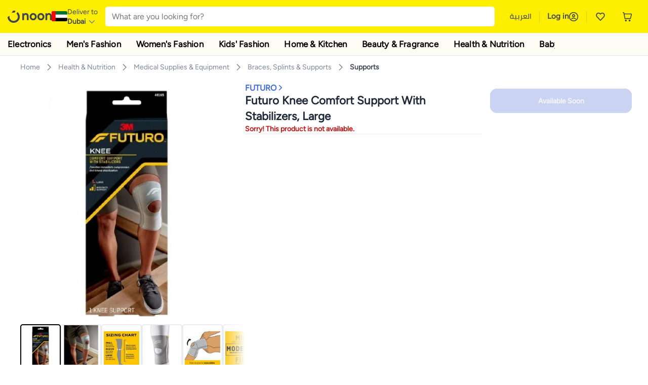

--- FILE ---
content_type: text/html; charset=utf-8
request_url: https://www.noon.com/uae-en/futuro-knee-comfort-support-with-stabilizers-large/Z20841097053AEEF4A788Z/p/
body_size: 56539
content:
<!DOCTYPE html><html lang="en-AE" dir="ltr" data-commit="518c2" data-version="4.1.48-patch-seller-link"><head><meta charSet="utf-8"/><meta name="viewport" content="width=device-width, initial-scale=1"/><link rel="preload" as="image" href="https://f.nooncdn.com/s/app/com/common/images/flags/ae.svg"/><link rel="preload" as="image" href="https://f.nooncdn.com/s/app/com/noon/icons/down-chevron.svg"/><link rel="preload" href="https://f.nooncdn.com/s/app/com/noon/images/usp-icon-easy-retuns.svg" as="image"/><link rel="preload" href="https://f.nooncdn.com/s/app/com/noon/images/usp-icon-best-deals.svg" as="image"/><link rel="preload" href="https://f.nooncdn.com/s/app/com/noon/design-system/logos/noon-logo-en.svg" as="image"/><link rel="preload" as="image" href="https://f.nooncdn.com/s/app/com/noon/icons/wishlist-dark.svg"/><link rel="preload" href="https://f.nooncdn.com/s/app/com/noon/icons/cart_2.svg" as="image"/><link rel="preload" as="image" href="https://f.nooncdn.com/s/app/com/noon/design-system/simpleicons/chevron-left.svg"/><link rel="preload" as="image" href="https://f.nooncdn.com/s/app/com/noon/design-system/simpleicons/chevron-right.svg"/><link rel="preload" href="https://f.nooncdn.com/s/app/com/noon/images/support-help-center.svg" as="image"/><link rel="stylesheet" href="https://z.nooncdn.com/s/app/2025/com/518c22e0af330f78ca72c37982e4e3a1c41da685/bigalog/_next/_static/_next/static/chunks/0e71cff1e656e0e2.css" data-precedence="next"/><link rel="stylesheet" href="https://z.nooncdn.com/s/app/2025/com/518c22e0af330f78ca72c37982e4e3a1c41da685/bigalog/_next/_static/_next/static/chunks/780de35baa090bc7.css" data-precedence="next"/><link rel="stylesheet" href="https://z.nooncdn.com/s/app/2025/com/518c22e0af330f78ca72c37982e4e3a1c41da685/bigalog/_next/_static/_next/static/chunks/40cbdfb1b1092471.css" data-precedence="next"/><link rel="stylesheet" href="https://z.nooncdn.com/s/app/2025/com/518c22e0af330f78ca72c37982e4e3a1c41da685/bigalog/_next/_static/_next/static/chunks/298a55e9610ad92b.css" data-precedence="next"/><link rel="stylesheet" href="https://z.nooncdn.com/s/app/2025/com/518c22e0af330f78ca72c37982e4e3a1c41da685/bigalog/_next/_static/_next/static/chunks/13b93d3e1fba1732.css" data-precedence="next"/><link rel="stylesheet" href="https://z.nooncdn.com/s/app/2025/com/518c22e0af330f78ca72c37982e4e3a1c41da685/bigalog/_next/_static/_next/static/chunks/1e224cdde4a7b37b.css" data-precedence="next"/><link rel="stylesheet" href="https://z.nooncdn.com/s/app/2025/com/518c22e0af330f78ca72c37982e4e3a1c41da685/bigalog/_next/_static/_next/static/chunks/7f657b970295c1ba.css" data-precedence="next"/><link rel="stylesheet" href="https://z.nooncdn.com/s/app/2025/com/518c22e0af330f78ca72c37982e4e3a1c41da685/bigalog/_next/_static/_next/static/chunks/9f5a33de4d1e3b44.css" data-precedence="next"/><link rel="stylesheet" href="https://z.nooncdn.com/s/app/2025/com/518c22e0af330f78ca72c37982e4e3a1c41da685/bigalog/_next/_static/_next/static/chunks/2c0c4887365e18c8.css" data-precedence="next"/><link rel="stylesheet" href="https://z.nooncdn.com/s/app/2025/com/518c22e0af330f78ca72c37982e4e3a1c41da685/bigalog/_next/_static/_next/static/chunks/20884bf7f21631b8.css" data-precedence="next"/><link rel="stylesheet" href="https://z.nooncdn.com/s/app/2025/com/518c22e0af330f78ca72c37982e4e3a1c41da685/bigalog/_next/_static/_next/static/chunks/8f530cad26773ba7.css" data-precedence="next"/><link rel="stylesheet" href="https://z.nooncdn.com/s/app/2025/com/518c22e0af330f78ca72c37982e4e3a1c41da685/bigalog/_next/_static/_next/static/chunks/7f7424ce467a6589.css" data-precedence="next"/><link rel="stylesheet" href="https://z.nooncdn.com/s/app/2025/com/518c22e0af330f78ca72c37982e4e3a1c41da685/bigalog/_next/_static/_next/static/chunks/1dc77690cfde18d8.css" data-precedence="next"/><link rel="stylesheet" href="https://z.nooncdn.com/s/app/2025/com/518c22e0af330f78ca72c37982e4e3a1c41da685/bigalog/_next/_static/_next/static/chunks/3168c9cde1ee80c7.css" data-precedence="next"/><link rel="stylesheet" href="https://z.nooncdn.com/s/app/2025/com/518c22e0af330f78ca72c37982e4e3a1c41da685/bigalog/_next/_static/_next/static/chunks/9ac7de2dc48d2920.css" data-precedence="next"/><link rel="stylesheet" href="https://z.nooncdn.com/s/app/2025/com/518c22e0af330f78ca72c37982e4e3a1c41da685/bigalog/_next/_static/_next/static/chunks/50275a1e00795f60.css" data-precedence="next"/><link rel="stylesheet" href="https://z.nooncdn.com/s/app/2025/com/518c22e0af330f78ca72c37982e4e3a1c41da685/bigalog/_next/_static/_next/static/chunks/f742f5fdaee7427e.css" data-precedence="next"/><link rel="stylesheet" href="https://z.nooncdn.com/s/app/2025/com/518c22e0af330f78ca72c37982e4e3a1c41da685/bigalog/_next/_static/_next/static/chunks/7a5580b1e73738e1.css" data-precedence="next"/><link rel="stylesheet" href="https://z.nooncdn.com/s/app/2025/com/518c22e0af330f78ca72c37982e4e3a1c41da685/bigalog/_next/_static/_next/static/chunks/881576b1df7d73ea.css" data-precedence="next"/><link rel="stylesheet" href="https://z.nooncdn.com/s/app/2025/com/518c22e0af330f78ca72c37982e4e3a1c41da685/bigalog/_next/_static/_next/static/chunks/3e7fa3772f81c6f7.css" data-precedence="next"/><link rel="stylesheet" href="https://z.nooncdn.com/s/app/2025/com/518c22e0af330f78ca72c37982e4e3a1c41da685/bigalog/_next/_static/_next/static/chunks/5ddb422340f561dd.css" data-precedence="next"/><link rel="stylesheet" href="https://z.nooncdn.com/s/app/2025/com/518c22e0af330f78ca72c37982e4e3a1c41da685/bigalog/_next/_static/_next/static/chunks/26aabd65a9e9e17d.css" data-precedence="next"/><link rel="stylesheet" href="https://z.nooncdn.com/s/app/2025/com/518c22e0af330f78ca72c37982e4e3a1c41da685/bigalog/_next/_static/_next/static/chunks/a806d1f78def56e8.css" data-precedence="next"/><link rel="stylesheet" href="https://z.nooncdn.com/s/app/2025/com/518c22e0af330f78ca72c37982e4e3a1c41da685/bigalog/_next/_static/_next/static/chunks/f157bbea673cadb2.css" data-precedence="next"/><link rel="stylesheet" href="https://z.nooncdn.com/s/app/2025/com/518c22e0af330f78ca72c37982e4e3a1c41da685/bigalog/_next/_static/_next/static/chunks/07bf986de2bee747.css" data-precedence="next"/><link rel="stylesheet" href="https://z.nooncdn.com/s/app/2025/com/518c22e0af330f78ca72c37982e4e3a1c41da685/bigalog/_next/_static/_next/static/chunks/b9b879d5fa08cb99.css" data-precedence="next"/><link rel="stylesheet" href="https://z.nooncdn.com/s/app/2025/com/518c22e0af330f78ca72c37982e4e3a1c41da685/bigalog/_next/_static/_next/static/chunks/b6d6f6134584e6f3.css" data-precedence="next"/><link rel="stylesheet" href="https://z.nooncdn.com/s/app/2025/com/518c22e0af330f78ca72c37982e4e3a1c41da685/bigalog/_next/_static/_next/static/chunks/b20cd4befcd44994.css" data-precedence="next"/><link rel="stylesheet" href="https://z.nooncdn.com/s/app/2025/com/518c22e0af330f78ca72c37982e4e3a1c41da685/bigalog/_next/_static/_next/static/chunks/e270dd91146e587d.css" data-precedence="next"/><link rel="stylesheet" href="https://z.nooncdn.com/s/app/2025/com/518c22e0af330f78ca72c37982e4e3a1c41da685/bigalog/_next/_static/_next/static/chunks/5cb882e81ad3b5c2.css" data-precedence="next"/><link rel="stylesheet" href="https://z.nooncdn.com/s/app/2025/com/518c22e0af330f78ca72c37982e4e3a1c41da685/bigalog/_next/_static/_next/static/chunks/97f093875e258db1.css" data-precedence="next"/><link rel="stylesheet" href="https://z.nooncdn.com/s/app/2025/com/518c22e0af330f78ca72c37982e4e3a1c41da685/bigalog/_next/_static/_next/static/chunks/9af979c1e4efd209.css" data-precedence="next"/><link rel="stylesheet" href="https://z.nooncdn.com/s/app/2025/com/518c22e0af330f78ca72c37982e4e3a1c41da685/bigalog/_next/_static/_next/static/chunks/b2abd728868f7b0a.css" data-precedence="next"/><link rel="stylesheet" href="https://z.nooncdn.com/s/app/2025/com/518c22e0af330f78ca72c37982e4e3a1c41da685/bigalog/_next/_static/_next/static/chunks/b5500bd77ea532cb.css" data-precedence="next"/><link rel="stylesheet" href="https://z.nooncdn.com/s/app/2025/com/518c22e0af330f78ca72c37982e4e3a1c41da685/bigalog/_next/_static/_next/static/chunks/ad55aae9a58727b6.css" data-precedence="next"/><link rel="stylesheet" href="https://z.nooncdn.com/s/app/2025/com/518c22e0af330f78ca72c37982e4e3a1c41da685/bigalog/_next/_static/_next/static/chunks/e542208ef3676862.css" data-precedence="next"/><link rel="stylesheet" href="https://z.nooncdn.com/s/app/2025/com/518c22e0af330f78ca72c37982e4e3a1c41da685/bigalog/_next/_static/_next/static/chunks/d2b396b76084f3cd.css" data-precedence="next"/><link rel="stylesheet" href="https://z.nooncdn.com/s/app/2025/com/518c22e0af330f78ca72c37982e4e3a1c41da685/bigalog/_next/_static/_next/static/chunks/a6898943c986d643.css" data-precedence="next"/><link rel="stylesheet" href="https://z.nooncdn.com/s/app/2025/com/518c22e0af330f78ca72c37982e4e3a1c41da685/bigalog/_next/_static/_next/static/chunks/c62c954ba288278d.css" data-precedence="next"/><link rel="stylesheet" href="https://z.nooncdn.com/s/app/2025/com/518c22e0af330f78ca72c37982e4e3a1c41da685/bigalog/_next/_static/_next/static/chunks/0b463e7e7fbd52f2.css" data-precedence="next"/><link rel="stylesheet" href="https://z.nooncdn.com/s/app/2025/com/518c22e0af330f78ca72c37982e4e3a1c41da685/bigalog/_next/_static/_next/static/chunks/7505eb16b8ffd79d.css" data-precedence="next"/><link rel="preload" as="script" fetchPriority="low" href="https://z.nooncdn.com/s/app/2025/com/518c22e0af330f78ca72c37982e4e3a1c41da685/bigalog/_next/_static/_next/static/chunks/82c7d43960adc6c7.js"/><script src="https://z.nooncdn.com/s/app/2025/com/518c22e0af330f78ca72c37982e4e3a1c41da685/bigalog/_next/_static/_next/static/chunks/0f23e9b42aa9f561.js" async=""></script><script src="https://z.nooncdn.com/s/app/2025/com/518c22e0af330f78ca72c37982e4e3a1c41da685/bigalog/_next/_static/_next/static/chunks/3c0984c224da411b.js" async=""></script><script src="https://z.nooncdn.com/s/app/2025/com/518c22e0af330f78ca72c37982e4e3a1c41da685/bigalog/_next/_static/_next/static/chunks/dc00a8b8c246baae.js" async=""></script><script src="https://z.nooncdn.com/s/app/2025/com/518c22e0af330f78ca72c37982e4e3a1c41da685/bigalog/_next/_static/_next/static/chunks/turbopack-def33dd4b1218468.js" async=""></script><script src="https://z.nooncdn.com/s/app/2025/com/518c22e0af330f78ca72c37982e4e3a1c41da685/bigalog/_next/_static/_next/static/chunks/dee183e55f508abc.js" async=""></script><script src="https://z.nooncdn.com/s/app/2025/com/518c22e0af330f78ca72c37982e4e3a1c41da685/bigalog/_next/_static/_next/static/chunks/a1f93dc5c710c2fa.js" async=""></script><script src="https://z.nooncdn.com/s/app/2025/com/518c22e0af330f78ca72c37982e4e3a1c41da685/bigalog/_next/_static/_next/static/chunks/360ba0e55071d75c.js" async=""></script><script src="https://z.nooncdn.com/s/app/2025/com/518c22e0af330f78ca72c37982e4e3a1c41da685/bigalog/_next/_static/_next/static/chunks/43c6d7eab513f0fa.js" async=""></script><script src="https://z.nooncdn.com/s/app/2025/com/518c22e0af330f78ca72c37982e4e3a1c41da685/bigalog/_next/_static/_next/static/chunks/786587d1de00114d.js" async=""></script><script src="https://z.nooncdn.com/s/app/2025/com/518c22e0af330f78ca72c37982e4e3a1c41da685/bigalog/_next/_static/_next/static/chunks/c2ce320da3308b92.js" async=""></script><script src="https://z.nooncdn.com/s/app/2025/com/518c22e0af330f78ca72c37982e4e3a1c41da685/bigalog/_next/_static/_next/static/chunks/687d6fde82b62bbb.js" async=""></script><script src="https://z.nooncdn.com/s/app/2025/com/518c22e0af330f78ca72c37982e4e3a1c41da685/bigalog/_next/_static/_next/static/chunks/1dd9b8169d267448.js" async=""></script><script src="https://z.nooncdn.com/s/app/2025/com/518c22e0af330f78ca72c37982e4e3a1c41da685/bigalog/_next/_static/_next/static/chunks/5ec6db7877fdbb29.js" async=""></script><script src="https://z.nooncdn.com/s/app/2025/com/518c22e0af330f78ca72c37982e4e3a1c41da685/bigalog/_next/_static/_next/static/chunks/0e9b43384512968b.js" async=""></script><script src="https://z.nooncdn.com/s/app/2025/com/518c22e0af330f78ca72c37982e4e3a1c41da685/bigalog/_next/_static/_next/static/chunks/585991e7755c3321.js" async=""></script><script src="https://z.nooncdn.com/s/app/2025/com/518c22e0af330f78ca72c37982e4e3a1c41da685/bigalog/_next/_static/_next/static/chunks/cfdfd38d2f08f7f8.js" async=""></script><script src="https://z.nooncdn.com/s/app/2025/com/518c22e0af330f78ca72c37982e4e3a1c41da685/bigalog/_next/_static/_next/static/chunks/4da313ca1c7818e8.js" async=""></script><script src="https://z.nooncdn.com/s/app/2025/com/518c22e0af330f78ca72c37982e4e3a1c41da685/bigalog/_next/_static/_next/static/chunks/9ed6c97d77f193d9.js" async=""></script><script src="https://z.nooncdn.com/s/app/2025/com/518c22e0af330f78ca72c37982e4e3a1c41da685/bigalog/_next/_static/_next/static/chunks/383ba49ae5609217.js" async=""></script><script src="https://z.nooncdn.com/s/app/2025/com/518c22e0af330f78ca72c37982e4e3a1c41da685/bigalog/_next/_static/_next/static/chunks/c5511bad4ad4242b.js" async=""></script><script src="https://z.nooncdn.com/s/app/2025/com/518c22e0af330f78ca72c37982e4e3a1c41da685/bigalog/_next/_static/_next/static/chunks/e774d5affcbd9c22.js" async=""></script><script src="https://z.nooncdn.com/s/app/2025/com/518c22e0af330f78ca72c37982e4e3a1c41da685/bigalog/_next/_static/_next/static/chunks/5be2e265f0749d35.js" async=""></script><script src="https://z.nooncdn.com/s/app/2025/com/518c22e0af330f78ca72c37982e4e3a1c41da685/bigalog/_next/_static/_next/static/chunks/e3f25c90e68d0ccc.js" async=""></script><script src="https://z.nooncdn.com/s/app/2025/com/518c22e0af330f78ca72c37982e4e3a1c41da685/bigalog/_next/_static/_next/static/chunks/a95d8ca100134682.js" async=""></script><script src="https://z.nooncdn.com/s/app/2025/com/518c22e0af330f78ca72c37982e4e3a1c41da685/bigalog/_next/_static/_next/static/chunks/7f198842c24de394.js" async=""></script><script src="https://z.nooncdn.com/s/app/2025/com/518c22e0af330f78ca72c37982e4e3a1c41da685/bigalog/_next/_static/_next/static/chunks/17671f1c865c508f.js" async=""></script><script src="https://z.nooncdn.com/s/app/2025/com/518c22e0af330f78ca72c37982e4e3a1c41da685/bigalog/_next/_static/_next/static/chunks/579ee5d4d6c96263.js" async=""></script><script src="https://z.nooncdn.com/s/app/2025/com/518c22e0af330f78ca72c37982e4e3a1c41da685/bigalog/_next/_static/_next/static/chunks/cf260dea738d731a.js" async=""></script><script src="https://z.nooncdn.com/s/app/2025/com/518c22e0af330f78ca72c37982e4e3a1c41da685/bigalog/_next/_static/_next/static/chunks/8a06e4aaaebe5b57.js" async=""></script><script src="https://z.nooncdn.com/s/app/2025/com/518c22e0af330f78ca72c37982e4e3a1c41da685/bigalog/_next/_static/_next/static/chunks/3d6962f58e3bdd98.js" async=""></script><script src="https://z.nooncdn.com/s/app/2025/com/518c22e0af330f78ca72c37982e4e3a1c41da685/bigalog/_next/_static/_next/static/chunks/d5bc0986b41210b5.js" async=""></script><script src="https://z.nooncdn.com/s/app/2025/com/518c22e0af330f78ca72c37982e4e3a1c41da685/bigalog/_next/_static/_next/static/chunks/cd368016c2f2c5b6.js" async=""></script><script src="https://z.nooncdn.com/s/app/2025/com/518c22e0af330f78ca72c37982e4e3a1c41da685/bigalog/_next/_static/_next/static/chunks/f983e08a600ca48c.js" async=""></script><script src="https://z.nooncdn.com/s/app/2025/com/518c22e0af330f78ca72c37982e4e3a1c41da685/bigalog/_next/_static/_next/static/chunks/8b0e8a98903a9dab.js" async=""></script><script src="https://z.nooncdn.com/s/app/2025/com/518c22e0af330f78ca72c37982e4e3a1c41da685/bigalog/_next/_static/_next/static/chunks/9fcd0b2604ce268b.js" async=""></script><script src="https://z.nooncdn.com/s/app/2025/com/518c22e0af330f78ca72c37982e4e3a1c41da685/bigalog/_next/_static/_next/static/chunks/bef532de075aeb14.js" async=""></script><script src="https://z.nooncdn.com/s/app/2025/com/518c22e0af330f78ca72c37982e4e3a1c41da685/bigalog/_next/_static/_next/static/chunks/186d48fbcf5268fd.js" async=""></script><script src="https://z.nooncdn.com/s/app/2025/com/518c22e0af330f78ca72c37982e4e3a1c41da685/bigalog/_next/_static/_next/static/chunks/f6678b0037308181.js" async=""></script><script src="https://z.nooncdn.com/s/app/2025/com/518c22e0af330f78ca72c37982e4e3a1c41da685/bigalog/_next/_static/_next/static/chunks/f5e7f74338e85bdf.js" async=""></script><script src="https://z.nooncdn.com/s/app/2025/com/518c22e0af330f78ca72c37982e4e3a1c41da685/bigalog/_next/_static/_next/static/chunks/a43f5dfd12151e88.js" async=""></script><script src="https://z.nooncdn.com/s/app/2025/com/518c22e0af330f78ca72c37982e4e3a1c41da685/bigalog/_next/_static/_next/static/chunks/c588146502e07cc5.js" async=""></script><script src="https://z.nooncdn.com/s/app/2025/com/518c22e0af330f78ca72c37982e4e3a1c41da685/bigalog/_next/_static/_next/static/chunks/acd4ec6300588f3b.js" async=""></script><script src="https://z.nooncdn.com/s/app/2025/com/518c22e0af330f78ca72c37982e4e3a1c41da685/bigalog/_next/_static/_next/static/chunks/c4e66a98e02dfb5d.js" async=""></script><script src="https://z.nooncdn.com/s/app/2025/com/518c22e0af330f78ca72c37982e4e3a1c41da685/bigalog/_next/_static/_next/static/chunks/307e30a1bb63ccda.js" async=""></script><script src="https://z.nooncdn.com/s/app/2025/com/518c22e0af330f78ca72c37982e4e3a1c41da685/bigalog/_next/_static/_next/static/chunks/f101d94da407efe3.js" async=""></script><script src="https://z.nooncdn.com/s/app/2025/com/518c22e0af330f78ca72c37982e4e3a1c41da685/bigalog/_next/_static/_next/static/chunks/6a3c95fb4594b339.js" async=""></script><script src="https://z.nooncdn.com/s/app/2025/com/518c22e0af330f78ca72c37982e4e3a1c41da685/bigalog/_next/_static/_next/static/chunks/5b12afec2a6ee149.js" async=""></script><script src="https://z.nooncdn.com/s/app/2025/com/518c22e0af330f78ca72c37982e4e3a1c41da685/bigalog/_next/_static/_next/static/chunks/0974f65b95a775d5.js" async=""></script><script src="https://z.nooncdn.com/s/app/2025/com/518c22e0af330f78ca72c37982e4e3a1c41da685/bigalog/_next/_static/_next/static/chunks/462eb5f98bc38910.js" async=""></script><script src="https://z.nooncdn.com/s/app/2025/com/518c22e0af330f78ca72c37982e4e3a1c41da685/bigalog/_next/_static/_next/static/chunks/5a6dcf30937e541c.js" async=""></script><link rel="preload" href="https://f.nooncdn.com/s/app/com/noon/images/support-email.svg" as="image"/><link rel="preload" href="https://f.nooncdn.com/s/app/com/noon/images/social-media-footer-facebook.svg" as="image"/><link rel="preload" href="https://f.nooncdn.com/s/app/com/noon/images/social-media-footer-x-v2.svg" as="image"/><link rel="preload" href="https://f.nooncdn.com/s/app/com/noon/images/social-media-footer-instagram.svg" as="image"/><link rel="preload" href="https://f.nooncdn.com/s/app/com/noon/images/social-media-footer-linkedIn.svg" as="image"/><link rel="preload" href="https://f.nooncdn.com/s/app/com/noon/icons/user-circle.svg" as="image"/><link rel="preload" as="image" href="https://f.nooncdn.com/s/app/com/noon/images/media-placeholder.svg"/><link rel="preload" as="image" href="https://f.nooncdn.com/p/pzsku/Z20841097053AEEF4A788Z/45/1746214342/0494fa73-739f-45f0-a2b6-f3b3752850fd.jpg?width=800"/><link rel="preload" as="image" href="https://f.nooncdn.com/p/pzsku/Z20841097053AEEF4A788Z/45/1746214342/e63a5626-f489-4a52-b379-1d89902f2afc.jpg?width=800"/><link rel="preload" as="image" href="https://f.nooncdn.com/p/pzsku/Z20841097053AEEF4A788Z/45/1746214342/e833fed8-9e8b-4365-9caa-bd26adc952a0.jpg?width=800"/><link rel="preload" as="image" href="https://f.nooncdn.com/p/pzsku/Z20841097053AEEF4A788Z/45/1746214341/25acf884-fe03-4e8f-a4f7-25fe67b2b6f3.jpg?width=800"/><link rel="preload" as="image" href="https://f.nooncdn.com/p/pzsku/Z20841097053AEEF4A788Z/45/1746214342/31deb20f-5355-48ca-90ff-b36e71baa53f.jpg?width=800"/><link rel="preload" as="image" href="https://f.nooncdn.com/p/pzsku/Z20841097053AEEF4A788Z/45/1746214342/3a5cf25f-8bc4-42e1-916e-e6fb60780ed4.jpg?width=800"/><link rel="preload" as="image" href="https://f.nooncdn.com/s/app/com/noon/icons/left-chevron-white.svg"/><link rel="preload" as="image" href="https://f.nooncdn.com/s/app/com/noon/icons/right-chevron-white.svg"/><link rel="preload" as="image" href="https://f.nooncdn.com/p/pzsku/Z20841097053AEEF4A788Z/45/1746214342/0494fa73-739f-45f0-a2b6-f3b3752850fd.jpg?width=320"/><link rel="preload" as="image" href="https://f.nooncdn.com/s/app/com/noon/icons/magnify-zoom-mono-icon.svg"/><link rel="preload" as="image" href="https://f.nooncdn.com/s/app/com/noon/icons/chevron-blue-right.svg"/><link rel="preload" as="image" href="https://f.nooncdn.com/s/app/com/noon/icons/payment-shield-mono-icon.svg"/><link rel="preload" as="image" href="https://f.nooncdn.com/s/app/com/noon/icons/arrow-up-white.svg"/><meta name="theme-color" content="#feee00"/><link rel="icon" type="image/x-icon" href="https://f.nooncdn.com/s/app/com/noon/icons/favicon_v4/favicon.ico"/><link rel="apple-touch-icon" sizes="180x180" href="https://f.nooncdn.com/s/app/com/noon/icons/favicon_v4/apple-touch-icon.png"/><link rel="icon" type="image/png" sizes="32x32" href="https://f.nooncdn.com/s/app/com/noon/icons/favicon_v4/favicon-32x32.png"/><link rel="icon" type="image/png" sizes="16x16" href="https://f.nooncdn.com/s/app/com/noon/icons/favicon_v4/favicon-16x16.png"/><title>FUTURO Futuro Knee Comfort Support With Stabilizers, Large | Best Price UAE | Dubai, Abu Dhabi</title><meta name="description" content="Online shopping for FUTURO. Trusted Shipping to Dubai, Abu Dhabi and all UAE ✓ Great Prices ✓ Secure Shopping ✓ 100% Contactless ✓ Easy Free Returns ✓ Cash on Delivery. Shop Now"/><meta name="application-name" content="noon.com"/><meta name="author" content="noon.com"/><meta name="keywords" content="futuro,knee,comfort,support,stabilizers,large,uae,dubai,abu,dhabi"/><meta name="publisher" content="https://www.noon.com/uae-en"/><meta name="robots" content="noindex,follow"/><meta property="og:title" content="FUTURO Futuro Knee Comfort Support With Stabilizers, Large | Best Price UAE | Dubai, Abu Dhabi"/><meta property="og:description" content="Online shopping for FUTURO. Trusted Shipping to Dubai, Abu Dhabi and all UAE ✓ Great Prices ✓ Secure Shopping ✓ 100% Contactless ✓ Easy Free Returns ✓ Cash on Delivery. Shop Now"/><meta property="og:url" content="https://www.noon.com/uae-en/"/><meta property="og:site_name" content="noon.com"/><meta property="og:locale" content="en_ae"/><meta property="og:image" content="https://f.nooncdn.com/p/pzsku/Z20841097053AEEF4A788Z/45/1746214342/0494fa73-739f-45f0-a2b6-f3b3752850fd.jpg?width=1200"/><meta property="og:image:width" content="1200"/><meta property="og:image:height" content="628"/><meta property="og:type" content="website"/><meta name="twitter:card" content="summary_large_image"/><meta name="twitter:site" content="@noon"/><meta name="twitter:creator" content="@noon"/><meta name="twitter:title" content="FUTURO Futuro Knee Comfort Support With Stabilizers, Large | Best Price UAE | Dubai, Abu Dhabi"/><meta name="twitter:description" content="Online shopping for FUTURO. Trusted Shipping to Dubai, Abu Dhabi and all UAE ✓ Great Prices ✓ Secure Shopping ✓ 100% Contactless ✓ Easy Free Returns ✓ Cash on Delivery. Shop Now"/><meta name="twitter:image" content="https://f.nooncdn.com/p/pzsku/Z20841097053AEEF4A788Z/45/1746214342/0494fa73-739f-45f0-a2b6-f3b3752850fd.jpg?width=1200"/><meta name="twitter:image:width" content="1200"/><meta name="twitter:image:height" content="628"/><link rel="canonical" href="https://www.noon.com/uae-en/futuro-knee-comfort-support-with-stabilizers-large/Z20841097053AEEF4A788Z/p/"/><link rel="alternate" hrefLang="en-AE" href="https://www.noon.com/uae-en/futuro-knee-comfort-support-with-stabilizers-large/Z20841097053AEEF4A788Z/p/"/><link rel="alternate" hrefLang="ar-AE" href="https://www.noon.com/uae-ar/futuro-knee-comfort-support-with-stabilizers-large/Z20841097053AEEF4A788Z/p/"/><link rel="alternate" hrefLang="en-SA" href="https://www.noon.com/saudi-en/futuro-knee-comfort-support-with-stabilizers-large/Z20841097053AEEF4A788Z/p/"/><link rel="alternate" hrefLang="ar-SA" href="https://www.noon.com/saudi-ar/futuro-knee-comfort-support-with-stabilizers-large/Z20841097053AEEF4A788Z/p/"/><link rel="alternate" hrefLang="en-EG" href="https://www.noon.com/egypt-en/futuro-knee-comfort-support-with-stabilizers-large/Z20841097053AEEF4A788Z/p/"/><link rel="alternate" hrefLang="ar-EG" href="https://www.noon.com/egypt-ar/futuro-knee-comfort-support-with-stabilizers-large/Z20841097053AEEF4A788Z/p/"/><link rel="alternate" hrefLang="en-KW" href="https://www.noon.com/kuwait-en/futuro-knee-comfort-support-with-stabilizers-large/Z20841097053AEEF4A788Z/p/"/><link rel="alternate" hrefLang="ar-KW" href="https://www.noon.com/kuwait-ar/futuro-knee-comfort-support-with-stabilizers-large/Z20841097053AEEF4A788Z/p/"/><link rel="alternate" hrefLang="en-BH" href="https://www.noon.com/bahrain-en/futuro-knee-comfort-support-with-stabilizers-large/Z20841097053AEEF4A788Z/p/"/><link rel="alternate" hrefLang="ar-BH" href="https://www.noon.com/bahrain-ar/futuro-knee-comfort-support-with-stabilizers-large/Z20841097053AEEF4A788Z/p/"/><link rel="alternate" hrefLang="en-QA" href="https://www.noon.com/qatar-en/futuro-knee-comfort-support-with-stabilizers-large/Z20841097053AEEF4A788Z/p/"/><link rel="alternate" hrefLang="ar-QA" href="https://www.noon.com/qatar-ar/futuro-knee-comfort-support-with-stabilizers-large/Z20841097053AEEF4A788Z/p/"/><link rel="alternate" hrefLang="en-OM" href="https://www.noon.com/oman-en/futuro-knee-comfort-support-with-stabilizers-large/Z20841097053AEEF4A788Z/p/"/><link rel="alternate" hrefLang="ar-OM" href="https://www.noon.com/oman-ar/futuro-knee-comfort-support-with-stabilizers-large/Z20841097053AEEF4A788Z/p/"/><script>(self.__next_s=self.__next_s||[]).push([0,{"type":"application/ld+json","children":"{\"@context\":\"https://schema.org\",\"@type\":\"Organization\",\"name\":\"noon\",\"url\":\"https://www.noon.com/uae-en\",\"logo\":\"https://f.nooncdn.com/s/app/com/noon/images/opengraph/common.png\",\"publisher\":{\"@type\":\"Organization\",\"name\":\"noon\"}}","id":"base-schema-0"}])</script><script>(self.__next_s=self.__next_s||[]).push([0,{"type":"application/ld+json","children":"{\"@context\":\"https://schema.org\",\"@type\":\"WebSite\",\"name\":\"noon\",\"url\":\"https://www.noon.com/uae-en\",\"potentialAction\":{\"@type\":\"SearchAction\",\"target\":\"https://www.noon.com/uae-en/search?q={search_term_string}\",\"query-input\":\"required name=search_term_string\"}}","id":"base-schema-1"}])</script><script>(self.__next_s=self.__next_s||[]).push([0,{"type":"application/ld+json","children":"{\"@context\":\"https://schema.org\",\"@type\":\"LocalBusiness\",\"name\":\"noon\",\"description\":\"noon is an e-commerce shopping website founded in 2016, owned by the Saudi Public Investment Fund, Emirati businessman Mohamed Alabbar, and other investors.\",\"url\":\"https://www.noon.com/uae-en\",\"telephone\":\"+971551972585\",\"address\":{\"@type\":\"PostalAddress\",\"streetAddress\":\"Boulevard Plaza Tower 2, Sheikh Mohammed bin Rashid Boulevard\",\"addressLocality\":\"Dubai\",\"addressRegion\":\"Dubai\",\"postalCode\":\"454602\",\"addressCountry\":\"AE\"},\"geo\":{\"@type\":\"GeoCoordinates\",\"latitude\":\"25.199913147732847\",\"longitude\":\"55.27387149666113\"},\"image\":\"https://f.nooncdn.com/s/app/com/noon/images/opengraph/common.png\",\"openingHoursSpecification\":[{\"@type\":\"OpeningHoursSpecification\",\"opens\":\"09:00\",\"closes\":\"17:00\",\"dayOfWeek\":[\"Monday\",\"Tuesday\",\"Wednesday\",\"Thursday\",\"Friday\"]}],\"priceRange\":\"$ - $$$\"}","id":"base-schema-2"}])</script><script>(self.__next_s=self.__next_s||[]).push([0,{"type":"application/ld+json","children":"{\"@context\":\"https://schema.org\",\"@type\":\"SocialProfile\",\"name\":\"noon\",\"url\":\"https://www.noon.com/uae-en\",\"sameAs\":[\"https://www.facebook.com/noon\",\"https://twitter.com/noon\",\"https://www.instagram.com/noon\",\"https://www.linkedin.com/company/noon\"]}","id":"base-schema-3"}])</script><script>(self.__next_s=self.__next_s||[]).push([0,{"type":"application/ld+json","children":"{\"@context\":\"https://schema.org\",\"@type\":\"ContactPoint\",\"telephone\":\"+971551972585\",\"contactType\":\"Customer Service\",\"areaServed\":\"AE, SA, EG, KW, OM, QA, BH\",\"availableLanguage\":[\"English\",\"Arabic\"]}","id":"base-schema-4"}])</script><script src="https://z.nooncdn.com/s/app/2025/com/518c22e0af330f78ca72c37982e4e3a1c41da685/bigalog/_next/_static/_next/static/chunks/a6dad97d9634a72d.js" noModule=""></script>
<script>(window.BOOMR_mq=window.BOOMR_mq||[]).push(["addVar",{"rua.upush":"false","rua.cpush":"true","rua.upre":"false","rua.cpre":"true","rua.uprl":"false","rua.cprl":"false","rua.cprf":"false","rua.trans":"SJ-0a6c605e-0e28-47db-82ca-314a9d5ce150","rua.cook":"false","rua.ims":"false","rua.ufprl":"false","rua.cfprl":"false","rua.isuxp":"false","rua.texp":"norulematch","rua.ceh":"false","rua.ueh":"false","rua.ieh.st":"0"}]);</script>
                              <script>!function(a){var e="https://s.go-mpulse.net/boomerang/",t="addEventListener";if("False"=="True")a.BOOMR_config=a.BOOMR_config||{},a.BOOMR_config.PageParams=a.BOOMR_config.PageParams||{},a.BOOMR_config.PageParams.pci=!0,e="https://s2.go-mpulse.net/boomerang/";if(window.BOOMR_API_key="BBMXM-YSEHP-8STBQ-XZXNZ-PUT3F",function(){function n(e){a.BOOMR_onload=e&&e.timeStamp||(new Date).getTime()}if(!a.BOOMR||!a.BOOMR.version&&!a.BOOMR.snippetExecuted){a.BOOMR=a.BOOMR||{},a.BOOMR.snippetExecuted=!0;var i,_,o,r=document.createElement("iframe");if(a[t])a[t]("load",n,!1);else if(a.attachEvent)a.attachEvent("onload",n);r.src="javascript:void(0)",r.title="",r.role="presentation",(r.frameElement||r).style.cssText="width:0;height:0;border:0;display:none;",o=document.getElementsByTagName("script")[0],o.parentNode.insertBefore(r,o);try{_=r.contentWindow.document}catch(O){i=document.domain,r.src="javascript:var d=document.open();d.domain='"+i+"';void(0);",_=r.contentWindow.document}_.open()._l=function(){var a=this.createElement("script");if(i)this.domain=i;a.id="boomr-if-as",a.src=e+"BBMXM-YSEHP-8STBQ-XZXNZ-PUT3F",BOOMR_lstart=(new Date).getTime(),this.body.appendChild(a)},_.write("<bo"+'dy onload="document._l();">'),_.close()}}(),"".length>0)if(a&&"performance"in a&&a.performance&&"function"==typeof a.performance.setResourceTimingBufferSize)a.performance.setResourceTimingBufferSize();!function(){if(BOOMR=a.BOOMR||{},BOOMR.plugins=BOOMR.plugins||{},!BOOMR.plugins.AK){var e="true"=="true"?1:0,t="",n="aoitmgqxibzby2lnu4sa-f-d2d65961d-clientnsv4-s.akamaihd.net",i="false"=="true"?2:1,_={"ak.v":"39","ak.cp":"652853","ak.ai":parseInt("425089",10),"ak.ol":"0","ak.cr":8,"ak.ipv":4,"ak.proto":"h2","ak.rid":"aab3592","ak.r":42221,"ak.a2":e,"ak.m":"dsca","ak.n":"essl","ak.bpcip":"3.145.54.0","ak.cport":46590,"ak.gh":"23.64.113.28","ak.quicv":"","ak.tlsv":"tls1.3","ak.0rtt":"","ak.0rtt.ed":"","ak.csrc":"-","ak.acc":"","ak.t":"1768793892","ak.ak":"hOBiQwZUYzCg5VSAfCLimQ==SCR3Gz3MBbo6jGB7/2/N1GSFhVg8b3KBcqwwXop55kN/SZMVccHsUBLY93t/2bSEP1R4z1pZH6LAc7ToRAoPXj79b6RINc9fH+PFe7FRtFh8qsh7w8v6rfC+n+HRTWf2T7lUtmbXNW71AwPdLYA0IJS0Ad/keosyOwkhRcOVuQiJGE5laFhBtqfRw+7ev24W4hJZV6gLvLO104gVihJJUCAJh1pFb5lsGHARQf250Qiwtu4OIR9QAbqk855l4exeRGIVPCOzlh3ropMm2sLmC2rnveWPjgavZzNPtF4DP77mkhZ3d4EcSOwuGJciLmMaYGTUev19eZ8GLvQMPSbRwAcJEJQlJIxW3/tUtlHMFbEb47Xk2lImPgDtreTQMO5VkFUMqpWNZlftiu8Nfh0fNnVaiGk1cHQIBorGa5SvyiM=","ak.pv":"158","ak.dpoabenc":"","ak.tf":i};if(""!==t)_["ak.ruds"]=t;var o={i:!1,av:function(e){var t="http.initiator";if(e&&(!e[t]||"spa_hard"===e[t]))_["ak.feo"]=void 0!==a.aFeoApplied?1:0,BOOMR.addVar(_)},rv:function(){var a=["ak.bpcip","ak.cport","ak.cr","ak.csrc","ak.gh","ak.ipv","ak.m","ak.n","ak.ol","ak.proto","ak.quicv","ak.tlsv","ak.0rtt","ak.0rtt.ed","ak.r","ak.acc","ak.t","ak.tf"];BOOMR.removeVar(a)}};BOOMR.plugins.AK={akVars:_,akDNSPreFetchDomain:n,init:function(){if(!o.i){var a=BOOMR.subscribe;a("before_beacon",o.av,null,null),a("onbeacon",o.rv,null,null),o.i=!0}return this},is_complete:function(){return!0}}}}()}(window);</script></head><body><div hidden=""><!--$--><!--/$--></div><section aria-label="Notifications alt+T" tabindex="-1" aria-live="polite" aria-relevant="additions text" aria-atomic="false"></section><!--$--><!--/$--><!--$--><!--/$--><div id="default-header-desktop" class="HeaderDesktop-module-scss-module__IMK4bG__headerWrapper"><div class="hideForDesktop"><div class="SupportBar-module-scss-module__sLi7NG__supportBarWrapper"><div class="siteWidthContainer SupportBar-module-scss-module__sLi7NG__supportBarInnerCtr"><div class="SupportBar-module-scss-module__sLi7NG__localeSettings"><button class="LanguageSelector-module-scss-module__nhnEqW__option" data-qa="lnk_languageSelector_supportbar">العربية</button><div class="DeliveryLocationSelector-module-scss-module__hgotlq__wrapper" data-qa="support-country-select"><button class="DeliveryLocationSelector-module-scss-module__hgotlq__container"><img class="DeliveryLocationSelector-module-scss-module__hgotlq__flagIcon" src="https://f.nooncdn.com/s/app/com/common/images/flags/ae.svg" alt="country-ae"/><span class="DeliveryLocationSelector-module-scss-module__hgotlq__addressContainer"><span class="DeliveryLocationSelector-module-scss-module__hgotlq__label">Deliver to</span><div class="DeliveryLocationSelector-module-scss-module__hgotlq__defaultAddress"><span class="DeliveryLocationSelector-module-scss-module__hgotlq__longText"></span><img class="DeliveryLocationSelector-module-scss-module__hgotlq__chevronDown" src="https://f.nooncdn.com/s/app/com/noon/icons/down-chevron.svg" width="15" height="15" alt="chevronDown" style="width:15px;height:15px" loading="eager"/></div></span></button></div></div><ul class="SupportBar-module-scss-module__sLi7NG__usps"><li class="SupportBar-module-scss-module__sLi7NG__uspsItem"><img src="https://f.nooncdn.com/s/app/com/noon/images/usp-icon-easy-retuns.svg" alt="usp_easy_retuns" loading="eager"/><span class="SupportBar-module-scss-module__sLi7NG__uspsText" data-qa="lbl_UspFreeReturns">Free &amp; Easy Returns</span></li><li class="SupportBar-module-scss-module__sLi7NG__uspsItem"><img src="https://f.nooncdn.com/s/app/com/noon/images/usp-icon-best-deals.svg" alt="usp_best_deals" loading="eager"/><span class="SupportBar-module-scss-module__sLi7NG__uspsText" data-qa="lbl_UspBestDeals">Best Deals</span></li></ul></div></div></div><header class="HeaderDesktop-module-scss-module__IMK4bG__headerContainer"><div class="siteWidthContainer HeaderDesktop-module-scss-module__IMK4bG__headerInnerCtr"><a id="btn_logo" data-qa="header-noon-logo" href="/uae-en/"><img class="NoonLogo-module-scss-module__Rf_32W__logo" src="https://f.nooncdn.com/s/app/com/noon/design-system/logos/noon-logo-en.svg" alt="noon" loading="eager"/></a><div class="HeaderDesktop-module-scss-module__IMK4bG__localeSettings"><div class="DeliveryLocationSelector-module-scss-module__hgotlq__wrapper" data-qa="country-select"><button class="DeliveryLocationSelector-module-scss-module__hgotlq__container"><img class="DeliveryLocationSelector-module-scss-module__hgotlq__flagIcon" src="https://f.nooncdn.com/s/app/com/common/images/flags/ae.svg" alt="country-ae"/><span class="DeliveryLocationSelector-module-scss-module__hgotlq__addressContainer"><span class="DeliveryLocationSelector-module-scss-module__hgotlq__label">Deliver to</span><div class="DeliveryLocationSelector-module-scss-module__hgotlq__defaultAddress"><span class="DeliveryLocationSelector-module-scss-module__hgotlq__longText"></span><img class="DeliveryLocationSelector-module-scss-module__hgotlq__chevronDown" src="https://f.nooncdn.com/s/app/com/noon/icons/down-chevron.svg" width="15" height="15" alt="chevronDown" style="width:15px;height:15px" loading="eager"/></div></span></button></div></div><div class="DesktopSiteSearch-module-scss-module__iFWgqW__wrapper HeaderDesktop-module-scss-module__IMK4bG__searchWrapper"><div class="DesktopInput-module-scss-module__WWfhAW__inputWrapper"><input id="search-input" class="DesktopInput-module-scss-module__WWfhAW__searchInput" placeholder="What are you looking for?" autoComplete="off" name="site-search" value=""/><div class="DesktopInput-module-scss-module__WWfhAW__iconWrapper"></div></div><div class="DesktopSiteSearch-module-scss-module__iFWgqW__suggestions"></div></div><div class="showForDesktop"><div class="HeaderDesktop-module-scss-module__IMK4bG__languageSelectorCtr"><button class="LanguageSelector-module-scss-module__nhnEqW__option" data-qa="lnk_languageSelector_header-desktop">العربية</button></div></div><span class="HeaderDesktop-module-scss-module__IMK4bG__separator"></span><div class="UserMenu-module-scss-module__kzJHyW__container"><button disabled="" type="button" aria-busy="true" class="UserMenu-module-scss-module__kzJHyW__trigger UserMenu-module-scss-module__kzJHyW__triggerLoadDisabled"><span class="UserMenuTrigger-module-scss-module__qt_XKW__userText">Log in</span><img src="https://f.nooncdn.com/s/app/com/noon/icons/user-circle.svg" alt="Open Login Modal" width="20" height="20" style="width:20px;height:20px" loading="eager"/></button></div><span class="HeaderDesktop-module-scss-module__IMK4bG__separator"></span><a class="WishlistLink-module-scss-module__5xTplq__wishlistLink" data-qa="btn_wishlistLink-Header-Desktop" href="/uae-en/wishlist/"><div class="WishlistLink-module-scss-module__5xTplq__iconContainer"><img alt="wishlist" src="https://f.nooncdn.com/s/app/com/noon/icons/wishlist-dark.svg" width="24px" height="24px" style="width:24px;height:24px" loading="eager"/></div></a><a class="CartLink-module-scss-module__9FsFlW__cartLink" data-qa="btn_cartLink-Header-Desktop" href="/uae-en/cart/"><div class="CartLink-module-scss-module__9FsFlW__iconContainer"><img alt="cart" src="https://f.nooncdn.com/s/app/com/noon/icons/cart_2.svg" width="22px" height="22px" style="width:22px;height:22px" loading="eager"/></div></a></div></header><div class="SiteNavigation-module-scss-module__yCFKHW__container"><div class="SiteNavigationClient-module-scss-module__4jdJkG__wrapper" style="--transition-duration:300ms"><div class="siteWidthContainer SiteNavigation-module-scss-module__yCFKHW__content"><div class="NavigationScrollHandler-module-scss-module__0FQznW__wrapper"><div class="NavigationScrollHandler-module-scss-module__0FQznW__buttonWrapper"><button class="NavigationScrollHandler-module-scss-module__0FQznW__chevronWrapper NavigationScrollHandler-module-scss-module__0FQznW__chevronLeft"><img alt="chevronLeft" class="Icon-module-scss-module__HDcGfa__icon Icon-module-scss-module__HDcGfa__noonBlack Icon-module-scss-module__HDcGfa__flipped" color="noonBlack" height="24px" src="https://f.nooncdn.com/s/app/com/noon/design-system/simpleicons/chevron-left.svg" width="24px"/></button></div><div class="NavigationScrollHandler-module-scss-module__0FQznW__content"><ul class="MainCategories-module-scss-module__OBdwmW__wrapper"><li class="MainCategories-module-scss-module__OBdwmW__categoryItem HeaderDesktop-module-scss-module__IMK4bG__scrimHandlerClass" data-qa="btn_main_menu_Electronics"><a href="/uae-en/electronics/"><span style="color:#000">Electronics</span></a><div class="MainCategories-module-scss-module__OBdwmW__mainCategoryMenu"><div class="MainCategories-module-scss-module__OBdwmW__gridWrapper"><div class="MainCategories-module-scss-module__OBdwmW__gridCats"><ul><li><div class="MainCategories-module-scss-module__OBdwmW__mainLink" style="--main-link-color:#000"><a href="/uae-en/mobiles/">Mobiles &amp; Accessories</a></div><ul class="MainCategories-module-scss-module__OBdwmW__links"><li><a href="/uae-en/samsung-galaxy-ai/">Galaxy AI</a></li><li><a href="/uae-en/apple-iphone-17-series/">iPhone 17 Series</a></li><li><a href="/uae-en/premium-android-smartphones/?sort[by]=popularity&amp;sort[dir]=desc">Premium Androids</a></li><li><a href="/uae-en/tablets/">Tablets</a></li><li><a href="/uae-en/audio-store/">Headsets &amp; Speakers</a></li><li><a href="/uae-en/wearables-store/">Wearables</a></li><li><a href="/uae-en/electronics-and-mobiles/mobiles-and-accessories/accessories-16176/power-banks/?sort[by]=popularity&amp;sort[dir]=desc">Power Banks</a></li><li><a href="/uae-en/electronics-and-mobiles/mobiles-and-accessories/accessories-16176/chargers-17982/?sort[by]=popularity&amp;sort[dir]=desc">Chargers</a></li></ul></li><li><div class="MainCategories-module-scss-module__OBdwmW__mainLink" style="--main-link-color:#000"><a href="/uae-en/apple-iphone-17-series/">iPhone 17 Series</a></div><ul class="MainCategories-module-scss-module__OBdwmW__links"><li><a href="/uae-en/apple-iphone-17/">iPhone 17</a></li><li><a href="/uae-en/apple-iphone-air/">iPhone 17 Air</a></li><li><a href="/uae-en/apple-iphone-17-pro/">iPhone 17 Pro</a></li><li><a href="/uae-en/apple-iphone-17-pro-max/">iPhone 17 Pro Max</a></li></ul></li><li><div class="MainCategories-module-scss-module__OBdwmW__mainLink" style="--main-link-color:#000"><a href="/uae-en/laptops/">Laptops &amp; Accessories</a></div><ul class="MainCategories-module-scss-module__OBdwmW__links"><li><a href="/uae-en/electronics-and-mobiles/computers-and-accessories/laptops/apple/?sort[by]=popularity&amp;sort[dir]=desc">MacBooks</a></li><li><a href="/uae-en/electronics-and-mobiles/computers-and-accessories/laptops/?f[processor_type][]=core_i7&amp;f[processor_type][]=core_ultra_7&amp;f[processor_type][]=core_i9&amp;f[processor_type][]=apple_m4">Powerful Laptops</a></li><li><a href="/uae-en/gaming-laptops-all/">Gaming Laptops</a></li><li><a href="/uae-en/electronics-and-mobiles/computers-and-accessories/laptops/?f[price][max]=1499&amp;f[price][min]=0&amp;sort[by]=popularity&amp;sort[dir]=desc">Budget Laptops</a></li><li><a href="/uae-en/monitors/">Monitors</a></li><li><a href="/uae-en/electronics-and-mobiles/computers-and-accessories/printers/?sort[by]=popularity&amp;sort[dir]=desc">Printers</a></li><li><a href="/uae-en/storage-devices/">Storage Devices</a></li><li><a href="/uae-en/input_device/">Input Devices</a></li></ul></li><li><div class="MainCategories-module-scss-module__OBdwmW__mainLink" style="--main-link-color:#000"><a href="/uae-en/gaminghub/">Gaming Essentials</a></div><ul class="MainCategories-module-scss-module__OBdwmW__links"><li><a href="/uae-en/electronics-and-mobiles/video-games-10181/gaming-console/?f[is_fbn]=1&amp;sort[by]=popularity&amp;sort[dir]=desc">Gaming Consoles</a></li><li><a href="/uae-en/electronics-and-mobiles/video-games-10181/gaming-accessories/?sort[by]=popularity&amp;sort[dir]=desc">Gaming Accessories</a></li><li><a href="/uae-en/electronics-and-mobiles/video-games-10181/games-34004/?sort[by]=popularity&amp;sort[dir]=desc">Video Games</a></li><li><a href="/uae-en/electronics-and-mobiles/computers-and-accessories/monitor-accessories/monitors-17248/?f[monitor_response_time][]=upto_1&amp;sort[by]=popularity&amp;sort[dir]=desc&amp;limit=50&amp;page=1&amp;isCarouselView=false">Gaming Monitors</a></li><li><a href="/uae-en/game-cards/">Digital Cards</a></li></ul></li><li><div class="MainCategories-module-scss-module__OBdwmW__mainLink" style="--main-link-color:#000"><a href="/uae-en/audio-video/">TVs &amp; Home Entertainment</a></div><ul class="MainCategories-module-scss-module__OBdwmW__links"><li><a href="/uae-en/electronics-and-mobiles/television-and-video/televisions/?f[display_type][]=led&amp;f[is_fbn][]=1&amp;limit=50&amp;searchDebug=false&amp;sort[by]=popularity&amp;sort[dir]=desc">LED</a></li><li><a href="/uae-en/electronics-and-mobiles/television-and-video/televisions/?f[display_type][]=qled&amp;f[is_fbn][]=1&amp;limit=50&amp;searchDebug=false&amp;sort[by]=popularity&amp;sort[dir]=desc">QLED</a></li><li><a href="/uae-en/electronics-and-mobiles/television-and-video/televisions/?f[display_type][]=oled&amp;f[is_fbn][]=1&amp;limit=50&amp;searchDebug=false&amp;sort[by]=popularity&amp;sort[dir]=desc">OLED</a></li><li><a href="/uae-en/electronics-and-mobiles/television-and-video/televisions/?f[is_fbn][]=1&amp;f[video_format][]=4k&amp;limit=50&amp;searchDebug=false&amp;sort[by]=popularity&amp;sort[dir]=desc">4K</a></li><li><a href="/uae-en/electronics-and-mobiles/television-and-video/televisions/?f[is_fbn][]=1&amp;f[video_format][]=8k&amp;limit=50&amp;searchDebug=false&amp;sort[by]=popularity&amp;sort[dir]=desc">8K</a></li><li><a href="/uae-en/electronics-and-mobiles/television-and-video/projectors/?sort[by]=popularity&amp;sort[dir]=desc">Projectors</a></li><li><a href="/uae-en/electronics-and-mobiles/home-audio/soundbar-speakers/?f[is_fbn]=1&amp;sort[by]=popularity&amp;sort[dir]=desc">Soundbars</a></li><li><a href="/uae-en/electronics-and-mobiles/television-and-video/streaming-media-players/?sort[by]=popularity&amp;sort[dir]=desc">Streaming Devices</a></li></ul></li><li><div class="MainCategories-module-scss-module__OBdwmW__mainLink" style="--main-link-color:#000"><a href="/uae-en/cameras/">Cameras</a></div><ul class="MainCategories-module-scss-module__OBdwmW__links"><li><a href="/uae-en/electronics-and-mobiles/camera-and-photo-16165/video-17975/sports-and-action-cameras/?sort[by]=popularity&amp;sort[dir]=desc">Action Cameras</a></li><li><a href="/uae-en/electronics-and-mobiles/camera-and-photo-16165/digital-cameras/digital-slr-cameras/?sort[by]=popularity&amp;sort[dir]=desc">DSLR Cameras</a></li><li><a href="/uae-en/electronics-and-mobiles/camera-and-photo-16165/surveillance-cameras-18886/?sort[by]=popularity&amp;sort[dir]=desc">Surveillance Cameras</a></li><li><a href="/uae-en/electronics-and-mobiles/camera-and-photo-16165/instant-cameras/?sort[by]=popularity&amp;sort[dir]=desc">Instant Cameras</a></li><li><a href="/uae-en/electronics-and-mobiles/camera-and-photo-16165/accessories-16794/?sort[by]=popularity&amp;sort[dir]=desc">Camera Accessories</a></li></ul></li></ul></div><div class="MainCategories-module-scss-module__OBdwmW__gridImages"><a href="/uae-en/gaminghub/"><img src="https://a.nooncdn.com/noon-cdn/cms/pages/20241023/webnavrev/en_dk_uae_nav-06.png" alt="/gaminghub" loading="lazy"/></a></div><div class="MainCategories-module-scss-module__OBdwmW__gridBrands"><div class="MainCategories-module-scss-module__OBdwmW__brandsColumn"><p class="MainCategories-module-scss-module__OBdwmW__heading">Top Brands</p><ul><li><a class="MainCategories-module-scss-module__OBdwmW__brandLink" href="/uae-en/hp/"><img src="https://z.nooncdn.com/cms/pages/20210923/985aeff7d825f9287b5ed2b3b8bbc5da/Samsung-logo.png" alt="/hp/" loading="lazy"/><span class="MainCategories-module-scss-module__OBdwmW__brandText">HP</span></a></li><li><a class="MainCategories-module-scss-module__OBdwmW__brandLink" href="/uae-en/samsung/"><img src="https://z.nooncdn.com/rn/brands_v1/Samsung-logo.png" alt="/samsung/" loading="lazy"/><span class="MainCategories-module-scss-module__OBdwmW__brandText">Samsung</span></a></li><li><a class="MainCategories-module-scss-module__OBdwmW__brandLink" href="/uae-en/sony/"><img src="https://z.nooncdn.com/cms/pages/20200907/0010401fa8422cc32223607c431dd684/en_sony.png" alt="/sony/" loading="lazy"/><span class="MainCategories-module-scss-module__OBdwmW__brandText">Sony</span></a></li><li><a class="MainCategories-module-scss-module__OBdwmW__brandLink" href="/uae-en/lg/"><img src="https://f.nooncdn.com/cms/pages/20250129/LG/en_dk_uae-nav-01.png" alt="/lg/" loading="lazy"/><span class="MainCategories-module-scss-module__OBdwmW__brandText">LG</span></a></li><li><a class="MainCategories-module-scss-module__OBdwmW__brandLink" href="/uae-en/electronics-and-mobiles/computers-and-accessories/lenovo/"><img src="https://z.nooncdn.com/rn/brands_v1/lenovo-elec.png" alt="/electronics-and-mobiles/computers-and-accessories/lenovo/" loading="lazy"/><span class="MainCategories-module-scss-module__OBdwmW__brandText">Lenovo</span></a></li><li><a class="MainCategories-module-scss-module__OBdwmW__brandLink" href="/uae-en/huawei/"><img src="https://z.nooncdn.com/cms/pages/20210107/b365ab8409413d9fce84bed007a6d56b/en_logo-01.png" alt="/huawei/" loading="lazy"/><span class="MainCategories-module-scss-module__OBdwmW__brandText">Huawei</span></a></li><li><a class="MainCategories-module-scss-module__OBdwmW__brandLink" href="/uae-en/xiaomi/"><img src="https://a.nooncdn.com/cms/pages/20210622/cad0ab1d475df51e626f3c2afe861c21/en_Xiaomi.png" alt="/xiaomi/" loading="lazy"/><span class="MainCategories-module-scss-module__OBdwmW__brandText">Xiaomi</span></a></li><li><a class="MainCategories-module-scss-module__OBdwmW__brandLink" href="/uae-en/electronics-and-mobiles/dell/?isCarouselView=false&amp;limit=50&amp;sort[by]=popularity&amp;sort[dir]=desc"><img src="https://a.nooncdn.com/cms/pages/20241101/webnav/en_uae_dk-nav-02.png" alt="/electronics-and-mobiles/dell/?isCarouselView=false&amp;limit=50&amp;sort%5Bby%5D=popularity&amp;sort%5Bdir%5D=desc" loading="lazy"/><span class="MainCategories-module-scss-module__OBdwmW__brandText">Dell</span></a></li><li><a class="MainCategories-module-scss-module__OBdwmW__brandLink" href="/uae-en/hisense/"><img src="https://a.nooncdn.com/cms/pages/20230405/b88fa5b2024c93c14b7f51f7b7ba9d20/en_dk_uae-nav-01.png" alt="/hisense/" loading="lazy"/><span class="MainCategories-module-scss-module__OBdwmW__brandText">Hisense</span></a></li><li><a class="MainCategories-module-scss-module__OBdwmW__brandLink" href="/uae-en/electronics-and-mobiles/mobiles-and-accessories/mobiles-20905/smartphones/honor/?sort[by]=best_rating&amp;sort[dir]=desc&amp;limit=50&amp;page=1&amp;isCarouselView=false"><img src="https://a.nooncdn.com/cms/pages/20250811/honor/en_uae_dk-nav-01.png" alt="/electronics-and-mobiles/mobiles-and-accessories/mobiles-20905/smartphones/honor/?sort[by]=best_rating&amp;sort[dir]=desc&amp;limit=50&amp;page=1&amp;isCarouselView=false" loading="lazy"/><span class="MainCategories-module-scss-module__OBdwmW__brandText">Honor</span></a></li></ul></div></div></div></div></li><li class="MainCategories-module-scss-module__OBdwmW__categoryItem HeaderDesktop-module-scss-module__IMK4bG__scrimHandlerClass" data-qa="btn_main_menu_Men&#x27;s Fashion"><a href="/uae-en/fashion-men/"><span style="color:#000">Men&#x27;s Fashion</span></a><div class="MainCategories-module-scss-module__OBdwmW__mainCategoryMenu"><div class="MainCategories-module-scss-module__OBdwmW__gridWrapper"><div class="MainCategories-module-scss-module__OBdwmW__gridCats"><ul><li><div class="MainCategories-module-scss-module__OBdwmW__mainLink" style="--main-link-color:#000"><a href="/uae-en/fashion/men-31225/spring-summer-ae-FA_03/?sort[by]=popularity&amp;sort[dir]=desc&amp;limit=50">Spring/Summer</a></div><ul class="MainCategories-module-scss-module__OBdwmW__links"><li><a href="/uae-en/fashion/men-31225/clothing-16204/t-shirts-and-polos/t-shirts-25940/?sort[by]=popularity&amp;sort[dir]=desc&amp;limit=50">T-shirts</a></li><li><a href="/uae-en/fashion/men-31225/clothing-16204/t-shirts-and-polos/polos-22912/?sort[by]=popularity&amp;sort[dir]=desc&amp;limit=50">Polos</a></li><li><a href="/uae-en/fashion/men-31225/shoes-17421/sneakers-sportshoes-FA_03/?sort[by]=popularity&amp;sort[dir]=desc&amp;limit=50">Sneakers &amp; sports shoes</a></li><li><a href="/uae-en/fashion/men-31225/clothing-16204/pants-22756/fashion-men/?sort[by]=popularity&amp;sort[dir]=desc&amp;limit=50">Pants</a></li><li><a href="/uae-en/fashion/men-31225/clothing-16204/swim-17124/fashion-men/">Swimwear</a></li><li><a href="/uae-en/fashion/men-31225/shoes-17421/slippers-22738/fashion-men/?sort[by]=popularity&amp;sort[dir]=desc&amp;limit=50">Flip flops</a></li></ul></li><li><div class="MainCategories-module-scss-module__OBdwmW__mainLink" style="--main-link-color:#000"><a href="/uae-en/">Clothing</a></div><ul class="MainCategories-module-scss-module__OBdwmW__links"><li><a href="/uae-en/fashion/men-31225/clothing-16204/arabic-clothing-31226/?limit=50&amp;searchDebug=false&amp;sort[by]=popularity&amp;sort[dir]=desc">Traditional wear</a></li><li><a href="/uae-en/fashion/men-31225/clothing-16204/t-shirts-and-polos/t-shirts-25940/fashion-men/?limit=50&amp;searchDebug=false&amp;sort[by]=popularity&amp;sort[dir]=desc">T-shirts</a></li><li><a href="/uae-en/fashion/men-31225/clothing-16204/t-shirts-and-polos/polos-22912/fashion-men/?limit=50&amp;searchDebug=false&amp;sort[by]=popularity&amp;sort[dir]=desc">Polos</a></li><li><a href="/uae-en/fashion/men-31225/clothing-16204/shirts-18385/fashion-men/?limit=50&amp;searchDebug=false&amp;sort[by]=popularity&amp;sort[dir]=desc">Shirts</a></li><li><a href="/uae-en/fashion/men-31225/clothing-16204/pants-22756/fashion-men/?limit=50&amp;searchDebug=false&amp;sort[by]=popularity&amp;sort[dir]=desc">Pants</a></li><li><a href="/uae-en/fashion/men-31225/clothing-16204/jeans-21545/fashion-men/?limit=50&amp;searchDebug=false&amp;sort[by]=popularity&amp;sort[dir]=desc">Jeans</a></li><li><a href="/uae-en/fashion/men-31225/sportswear-sportshoes-FA_03/">Sportswear</a></li></ul></li><li><div class="MainCategories-module-scss-module__OBdwmW__mainLink" style="--main-link-color:#000"><a href="/uae-en/">Footwear</a></div><ul class="MainCategories-module-scss-module__OBdwmW__links"><li><a href="/uae-en/fashion/men-31225/shoes-17421/athletic-17471/fashion-men/?limit=50&amp;searchDebug=false&amp;sort[by]=popularity&amp;sort[dir]=desc">Sports shoes</a></li><li><a href="/uae-en/fashion/men-31225/shoes-17421/fashion-sneakers-20082/fashion-men/?limit=50&amp;searchDebug=false&amp;sort[by]=popularity&amp;sort[dir]=desc">Sneakers</a></li><li><a href="/uae-en/fashion/men-31225/shoes-17421/loafers-and-Moccasins-23293/fashion-men/?limit=50&amp;searchDebug=false&amp;sort[by]=popularity&amp;sort[dir]=desc">Loafers</a></li><li><a href="/uae-en/fashion/men-31225/shoes-17421/formal-shoes-20899/fashion-men/?limit=50&amp;searchDebug=false&amp;sort[by]=popularity&amp;sort[dir]=desc">Formal shoes</a></li><li><a href="/uae-en/fashion/men-31225/shoes-17421/sandals-21961/mens-arabic-sandals/fashion-men/?limit=50&amp;searchDebug=false&amp;sort[by]=popularity&amp;sort[dir]=desc">Arabic sandals</a></li><li><a href="/uae-en/fashion/men-31225/shoes-17421/boots-19314/fashion-men/?limit=50&amp;searchDebug=false&amp;sort[by]=popularity&amp;sort[dir]=desc">Boots</a></li><li><a href="/uae-en/fashion/men-31225/shoes-17421/slippers-22738/fashion-men/?limit=50&amp;searchDebug=false&amp;sort[by]=popularity&amp;sort[dir]=desc">Flip flops</a></li><li><a href="/uae-en/fashion/men-31225/shoes-17421/mens-slides/fashion-men/?limit=50&amp;searchDebug=false&amp;sort[by]=popularity&amp;sort[dir]=desc">Slides</a></li></ul></li><li><div class="MainCategories-module-scss-module__OBdwmW__mainLink" style="--main-link-color:#000"><a href="/uae-en/">Bags &amp; accessories</a></div><ul class="MainCategories-module-scss-module__OBdwmW__links"><li><a href="/uae-en/men-fashion-backpacks-FA_03/">Backpacks</a></li><li><a href="/uae-en/fashion/men-31225/accessories-16205/wallets-card-cases-and-money-organizers-18748/fashion-men/?limit=50&amp;searchDebug=false&amp;sort[by]=popularity&amp;sort[dir]=desc">Wallets</a></li><li><a href="/uae-en/fashion/luggage-and-bags/luggage-18344/?limit=50&amp;searchDebug=false&amp;sort[by]=popularity&amp;sort[dir]=desc">Luggage</a></li><li><a href="/uae-en/fashion/luggage-and-bags/laptop-bags-and-cases/fashion-men/?limit=50&amp;searchDebug=false&amp;sort[by]=popularity&amp;sort[dir]=desc">Laptop bags &amp; cases</a></li><li><a href="/uae-en/fashion/men-31225/mens-jewellery/fashion-men/?limit=50&amp;searchDebug=false&amp;sort[by]=popularity&amp;sort[dir]=desc">Jewelry </a></li><li><a href="/uae-en/fashion/men-31225/accessories-16205/belts-21347/fashion-men/?limit=50&amp;searchDebug=false&amp;sort[by]=popularity&amp;sort[dir]=desc">Belts</a></li><li><a href="/uae-en/mens-watches/">Watches</a></li><li><a href="/uae-en/eyewear-men/">Eyewear</a></li></ul></li></ul></div><div class="MainCategories-module-scss-module__OBdwmW__gridImages"><a href="/uae-en/fashion-men/"><img src="https://a.nooncdn.com/noon-cdn/cms/pages/20241023/webnavrev/en_dk_uae_nav-03.png" alt="/fashion-men" loading="lazy"/></a></div><div class="MainCategories-module-scss-module__OBdwmW__gridBrands"><div class="MainCategories-module-scss-module__OBdwmW__brandsColumn"><p class="MainCategories-module-scss-module__OBdwmW__heading">Top Brands</p><ul><li><a class="MainCategories-module-scss-module__OBdwmW__brandLink" href="/uae-en/~adidas/CPUL2URRFYSC/g/"><img src="https://a.nooncdn.com/cms/pages/20240305/4ef48af441e2b44cea1673cd2e4aff67/en_dk-men-brands-01.png" alt="/~adidas/CPUL2URRFYSC/g/" loading="lazy"/><span class="MainCategories-module-scss-module__OBdwmW__brandText">Adidas</span></a></li><li><a class="MainCategories-module-scss-module__OBdwmW__brandLink" href="/uae-en/~reebok/CPKS7T2DX36Q/g/"><img src="https://a.nooncdn.com/cms/pages/20240305/4ef48af441e2b44cea1673cd2e4aff67/en_dk-men-brands-02.png" alt="/~reebok/CPKS7T2DX36Q/g/" loading="lazy"/><span class="MainCategories-module-scss-module__OBdwmW__brandText">Reebok</span></a></li><li><a class="MainCategories-module-scss-module__OBdwmW__brandLink" href="/uae-en/~puma/CP7F6XFLHL7K/g/"><img src="https://a.nooncdn.com/cms/pages/20240305/4ef48af441e2b44cea1673cd2e4aff67/en_dk-men-brands-03.png" alt="/~puma/CP7F6XFLHL7K/g/" loading="lazy"/><span class="MainCategories-module-scss-module__OBdwmW__brandText">Puma</span></a></li><li><a class="MainCategories-module-scss-module__OBdwmW__brandLink" href="/uae-en/fashion-men/jack_jones/?sort[by]=popularity&amp;sort[dir]=desc&amp;limit=50"><img src="https://a.nooncdn.com/cms/pages/20240305/4ef48af441e2b44cea1673cd2e4aff67/en_dk-men-brands-04.png" alt="/fashion-men/jack_jones/?sort[by]=popularity&amp;sort[dir]=desc&amp;limit=50" loading="lazy"/><span class="MainCategories-module-scss-module__OBdwmW__brandText">Jack and Jones</span></a></li><li><a class="MainCategories-module-scss-module__OBdwmW__brandLink" href="/uae-en/~americaneagle/CPYU1P86UFPK/g/"><img src="https://a.nooncdn.com/cms/pages/20240305/4ef48af441e2b44cea1673cd2e4aff67/en_dk-men-brands-05.png" alt="/~americaneagle/CPYU1P86UFPK/g/" loading="lazy"/><span class="MainCategories-module-scss-module__OBdwmW__brandText">American Eagle</span></a></li><li><a class="MainCategories-module-scss-module__OBdwmW__brandLink" href="/uae-en/~tommyhilfiger/CP6BZZMKVLU4/g/"><img src="https://a.nooncdn.com/cms/pages/20240305/4ef48af441e2b44cea1673cd2e4aff67/en_dk-men-brands-06.png" alt="/~tommyhilfiger/CP6BZZMKVLU4/g/" loading="lazy"/><span class="MainCategories-module-scss-module__OBdwmW__brandText">Tommy Hilfiger</span></a></li><li><a class="MainCategories-module-scss-module__OBdwmW__brandLink" href="/uae-en/~calvinklein/CPQPTZLMAZUH/g/"><img src="https://a.nooncdn.com/cms/pages/20240305/4ef48af441e2b44cea1673cd2e4aff67/en_dk-men-brands-07.png" alt="/~calvinklein/CPQPTZLMAZUH/g/" loading="lazy"/><span class="MainCategories-module-scss-module__OBdwmW__brandText">Calvin Klein</span></a></li><li><a class="MainCategories-module-scss-module__OBdwmW__brandLink" href="/uae-en/fashion-men/seventy_five/?sort[by]=popularity&amp;sort[dir]=desc&amp;limit=50"><img src="https://a.nooncdn.com/cms/pages/20240305/4ef48af441e2b44cea1673cd2e4aff67/en_dk-womens-new-brands-01.png" alt="/fashion-men/seventy_five/?sort[by]=popularity&amp;sort[dir]=desc&amp;limit=50" loading="lazy"/><span class="MainCategories-module-scss-module__OBdwmW__brandText">Seventy Five</span></a></li><li><a class="MainCategories-module-scss-module__OBdwmW__brandLink" href="/uae-en/fashion-men/skechers/?sort[by]=popularity&amp;sort[dir]=desc&amp;limit=50"><img src="https://a.nooncdn.com/cms/pages/20240305/4ef48af441e2b44cea1673cd2e4aff67/en_dk-womens-new-brands-02.png" alt="/fashion-men/skechers/?sort[by]=popularity&amp;sort[dir]=desc&amp;limit=50" loading="lazy"/><span class="MainCategories-module-scss-module__OBdwmW__brandText">Skechers</span></a></li></ul></div></div></div></div></li><li class="MainCategories-module-scss-module__OBdwmW__categoryItem HeaderDesktop-module-scss-module__IMK4bG__scrimHandlerClass" data-qa="btn_main_menu_Women&#x27;s Fashion"><a href="/uae-en/fashion-women/"><span style="color:#000">Women&#x27;s Fashion</span></a><div class="MainCategories-module-scss-module__OBdwmW__mainCategoryMenu"><div class="MainCategories-module-scss-module__OBdwmW__gridWrapper"><div class="MainCategories-module-scss-module__OBdwmW__gridCats"><ul><li><div class="MainCategories-module-scss-module__OBdwmW__mainLink" style="--main-link-color:#000"><a href="/uae-en/fashion/women-31229/spring-summer-ae-FA_03/?isCarouselView=false&amp;limit=50&amp;sort[by]=popularity&amp;sort[dir]=desc">Spring/Summer</a></div><ul class="MainCategories-module-scss-module__OBdwmW__links"><li><a href="/uae-en/fashion/women-31229/clothing-16021/womens-tops/fashion-women/?isCarouselView=false&amp;limit=50&amp;sort[by]=popularity&amp;sort[dir]=desc">Tops</a></li><li><a href="/uae-en/fashion/women-31229/clothing-16021/dresses-17612/fashion-women/?isCarouselView=false&amp;limit=50&amp;sort[by]=popularity&amp;sort[dir]=desc">Dresses</a></li><li><a href="/uae-en/fashion/women-31229/clothing-16021/pants-leggings/fashion-women/?isCarouselView=false&amp;limit=50&amp;sort[by]=popularity&amp;sort[dir]=desc">Pants</a></li><li><a href="/uae-en/fashion/women-31229/shoes-16238/sandals-20822/fashion-women/?sort[by]=popularity&amp;sort[dir]=desc&amp;limit=50&amp;page=1&amp;isCarouselView=false">Sandals</a></li><li><a href="/uae-en/fashion/women-31229/clothing-16021/skirts-16617/fashion-women/?sort[by]=popularity&amp;sort[dir]=desc&amp;limit=50&amp;page=1&amp;isCarouselView=false">Skirts</a></li><li><a href="/uae-en/fashion/women-31229/clothing-16021/swim-16113/fashion-women/?isCarouselView=false&amp;limit=50&amp;sort[by]=popularity&amp;sort[dir]=desc">Swimwear</a></li></ul></li><li><div class="MainCategories-module-scss-module__OBdwmW__mainLink" style="--main-link-color:#000"><a href="/uae-en/fashion/women-31229/clothing-16021/fashion-women/?limit=50&amp;searchDebug=false&amp;sort[by]=popularity&amp;sort[dir]=desc">Clothing</a></div><ul class="MainCategories-module-scss-module__OBdwmW__links"><li><a href="/uae-en/fashion/women-31229/clothing-16021/womens-tops/">Tops</a></li><li><a href="/uae-en/fashion/women-31229/clothing-16021/dresses-17612/">Dresses</a></li><li><a href="/uae-en/fashion/women-31229/clothing-16021/pants-leggings/fashion-women/?limit=50&amp;searchDebug=false&amp;sort[by]=popularity&amp;sort[dir]=desc">Pants</a></li><li><a href="/uae-en/fashion/women-31229/clothing-16021/arabic-clothing-31230/fashion-women/?limit=50&amp;searchDebug=false&amp;sort[by]=popularity&amp;sort[dir]=desc">Abayas &amp; Jalabiyas</a></li><li><a href="/uae-en/fashion/women-31229/clothing-16021/jeans-17074/fashion-women/?limit=50&amp;searchDebug=false&amp;sort[by]=popularity&amp;sort[dir]=desc">Jeans</a></li><li><a href="/uae-en/fashion/women-31229/clothing-16021/jumpsuits-playsuits/fashion-women/?limit=50&amp;searchDebug=false&amp;sort[by]=popularity&amp;sort[dir]=desc">Jumpsuits</a></li><li><a href="/uae-en/fashion/women-31229/sportswear-sportshoes-FA_03/">Sportswear</a></li></ul></li><li><div class="MainCategories-module-scss-module__OBdwmW__mainLink" style="--main-link-color:#000"><a href="/uae-en/fashion/women-31229/shoes-16238/fashion-women/?limit=50&amp;searchDebug=false&amp;sort[by]=popularity&amp;sort[dir]=desc">Footwear</a></div><ul class="MainCategories-module-scss-module__OBdwmW__links"><li><a href="/uae-en/fashion/women-31229/shoes-16238/athletic-16239/fashion-women/?limit=50&amp;searchDebug=false&amp;sort[by]=popularity&amp;sort[dir]=desc">Sports shoes</a></li><li><a href="/uae-en/fashion/women-31229/shoes-16238/fashion-sneakers-24738/fashion-women/?limit=50&amp;searchDebug=false&amp;sort[by]=popularity&amp;sort[dir]=desc">Sneakers</a></li><li><a href="/uae-en/fashion/women-31229/shoes-16238/sandals-20822/fashion-women/?limit=50&amp;searchDebug=false&amp;sort[by]=popularity&amp;sort[dir]=desc">Sandals</a></li><li><a href="/uae-en/fashion/women-31229/shoes-16238/heels/fashion-women/?limit=50&amp;searchDebug=false&amp;sort[by]=popularity&amp;sort[dir]=desc">Heels </a></li><li><a href="/uae-en/fashion/women-31229/shoes-16238/flats-18845/fashion-women/?limit=50&amp;searchDebug=false&amp;sort[by]=popularity&amp;sort[dir]=desc">Flats</a></li><li><a href="/uae-en/fashion/women-31229/shoes-16238/boots-17908/fashion-women/?limit=50&amp;searchDebug=false&amp;sort[by]=popularity&amp;sort[dir]=desc">Boots</a></li><li><a href="/uae-en/fashion/women-31229/shoes-16238/slippers-21915/fashion-women/?limit=50&amp;searchDebug=false&amp;sort[by]=popularity&amp;sort[dir]=desc">Flip flops</a></li><li><a href="/uae-en/fashion/women-31229/shoes-16238/womens-slides/fashion-women/?limit=50&amp;searchDebug=false&amp;sort[by]=popularity&amp;sort[dir]=desc">Slides</a></li></ul></li><li><div class="MainCategories-module-scss-module__OBdwmW__mainLink" style="--main-link-color:#000"><a href="/uae-en/">Bags &amp; accessories</a></div><ul class="MainCategories-module-scss-module__OBdwmW__links"><li><a href="/uae-en/women-fashion-backpacks-FA_03/">Backpacks</a></li><li><a href="/uae-en/fashion/women-31229/handbags-16699/fashion-women/?limit=50&amp;searchDebug=false&amp;sort[by]=popularity&amp;sort[dir]=desc">Handbags</a></li><li><a href="/uae-en/fashion/luggage-and-bags/luggage-18344/fashion-women/?limit=50&amp;searchDebug=false&amp;sort[by]=popularity&amp;sort[dir]=desc">Luggage</a></li><li><a href="/uae-en/fashion/women-31229/accessories-16273/wallets-card-cases-and-money-organizers-17818/fashion-women/?limit=50&amp;searchDebug=false&amp;sort[by]=popularity&amp;sort[dir]=desc">Wallets</a></li><li><a href="/uae-en/fashion/women-31229/womens-jewellery/fashion-women/?limit=50&amp;searchDebug=false&amp;sort[by]=popularity&amp;sort[dir]=desc">Jewelry </a></li><li><a href="/uae-en/fashion/luggage-and-bags/laptop-bags-and-cases/fashion-women/?limit=50&amp;searchDebug=false&amp;sort[by]=popularity&amp;sort[dir]=desc">Laptop bags &amp; cases</a></li><li><a href="/uae-en/womens-watches/">Watches</a></li><li><a href="/uae-en/eyewear-women/">Eyewear</a></li></ul></li></ul></div><div class="MainCategories-module-scss-module__OBdwmW__gridImages"><a href="/uae-en/fashion-women/"><img src="https://a.nooncdn.com/noon-cdn/cms/pages/20241023/webnavrev/en_dk_uae_nav-05.png" alt="/fashion-women" loading="lazy"/></a></div><div class="MainCategories-module-scss-module__OBdwmW__gridBrands"><div class="MainCategories-module-scss-module__OBdwmW__brandsColumn"><p class="MainCategories-module-scss-module__OBdwmW__heading">Top Brands</p><ul><li><a class="MainCategories-module-scss-module__OBdwmW__brandLink" href="/uae-en/~adidas/CPTWNVOVWTUW/g/"><img src="https://a.nooncdn.com/cms/pages/20240305/4ef48af441e2b44cea1673cd2e4aff67/en_dk-women-brands-01.png" alt="/~adidas/CPTWNVOVWTUW/g/" loading="lazy"/><span class="MainCategories-module-scss-module__OBdwmW__brandText">Adidas</span></a></li><li><a class="MainCategories-module-scss-module__OBdwmW__brandLink" href="/uae-en/~puma/CPJBL6PO0L08/g/"><img src="https://a.nooncdn.com/cms/pages/20240305/4ef48af441e2b44cea1673cd2e4aff67/en_dk-women-brands-03.png" alt="/~puma/CPJBL6PO0L08/g/" loading="lazy"/><span class="MainCategories-module-scss-module__OBdwmW__brandText">Puma</span></a></li><li><a class="MainCategories-module-scss-module__OBdwmW__brandLink" href="/uae-en/fashion-women/mango/?sort[by]=popularity&amp;sort[dir]=desc&amp;limit=50"><img src="https://a.nooncdn.com/cms/pages/20240305/4ef48af441e2b44cea1673cd2e4aff67/en_dk-women-brands-05.png" alt="/fashion-women/mango/?sort[by]=popularity&amp;sort[dir]=desc&amp;limit=50" loading="lazy"/><span class="MainCategories-module-scss-module__OBdwmW__brandText">Mango</span></a></li><li><a class="MainCategories-module-scss-module__OBdwmW__brandLink" href="/uae-en/fashion-women/guess/?sort[by]=popularity&amp;sort[dir]=desc&amp;limit=50"><img src="https://a.nooncdn.com/cms/pages/20240305/4ef48af441e2b44cea1673cd2e4aff67/en_dk-women-brands-09.png" alt="/fashion-women/guess/?sort[by]=popularity&amp;sort[dir]=desc&amp;limit=50" loading="lazy"/><span class="MainCategories-module-scss-module__OBdwmW__brandText">Guess</span></a></li><li><a class="MainCategories-module-scss-module__OBdwmW__brandLink" href="/uae-en/~calvinklein/CPG8JXAAAT7M/g/"><img src="https://a.nooncdn.com/cms/pages/20240305/4ef48af441e2b44cea1673cd2e4aff67/en_dk-women-brands-07.png" alt="/~calvinklein/CPG8JXAAAT7M/g/" loading="lazy"/><span class="MainCategories-module-scss-module__OBdwmW__brandText">Calvin Klein</span></a></li><li><a class="MainCategories-module-scss-module__OBdwmW__brandLink" href="/uae-en/~tommyhilfiger/CPEF555V05FC/g/"><img src="https://a.nooncdn.com/cms/pages/20240305/4ef48af441e2b44cea1673cd2e4aff67/en_dk-women-brands-06.png" alt="/~tommyhilfiger/CPEF555V05FC/g/" loading="lazy"/><span class="MainCategories-module-scss-module__OBdwmW__brandText">Tommy Hilfiger</span></a></li><li><a class="MainCategories-module-scss-module__OBdwmW__brandLink" href="/uae-en/fashion-women/ella/?sort[by]=popularity&amp;sort[dir]=desc&amp;limit=50"><img src="https://a.nooncdn.com/cms/pages/20241812/en_dk-nav-brands-01.png" alt="/fashion-women/ella/?sort[by]=popularity&amp;sort[dir]=desc&amp;limit=50" loading="lazy"/><span class="MainCategories-module-scss-module__OBdwmW__brandText">Ella</span></a></li><li><a class="MainCategories-module-scss-module__OBdwmW__brandLink" href="/uae-en/fashion-women/skechers/?sort[by]=popularity&amp;sort[dir]=desc&amp;limit=50"><img src="https://a.nooncdn.com/cms/pages/20241812/en_dk-nav-brands-02.png" alt="/fashion-women/skechers/?sort[by]=popularity&amp;sort[dir]=desc&amp;limit=50" loading="lazy"/><span class="MainCategories-module-scss-module__OBdwmW__brandText">Skechers</span></a></li><li><a class="MainCategories-module-scss-module__OBdwmW__brandLink" href="/uae-en/~americaneagle/CPYE05UUEFH2/g/"><img src="https://f.nooncdn.com/cms/pages/20250317/womens/en_dk-nav-brands-09.png" alt="/~americaneagle/CPYE05UUEFH2/g/" loading="lazy"/><span class="MainCategories-module-scss-module__OBdwmW__brandText">American Eagle</span></a></li></ul></div></div></div></div></li><li class="MainCategories-module-scss-module__OBdwmW__categoryItem HeaderDesktop-module-scss-module__IMK4bG__scrimHandlerClass" data-qa="btn_main_menu_Kids&#x27; Fashion"><a href="/uae-en/fashion/view-all-kids-clothing/"><span style="color:#000">Kids&#x27; Fashion</span></a><div class="MainCategories-module-scss-module__OBdwmW__mainCategoryMenu"><div class="MainCategories-module-scss-module__OBdwmW__gridWrapper"><div class="MainCategories-module-scss-module__OBdwmW__gridCats"><ul><li><div class="MainCategories-module-scss-module__OBdwmW__mainLink" style="--main-link-color:#000"><a href="/uae-en/fashion/girls-31223/clothing-16580/view-all-kids-clothing/?limit=50&amp;sort[by]=popularity&amp;sort[dir]=desc">Girls clothing</a></div><ul class="MainCategories-module-scss-module__OBdwmW__links"><li><a href="/uae-en/fashion/girls-31223/clothing-16580/tops-and-tees-18387/view-all-kids-clothing/?limit=50&amp;sort[by]=popularity&amp;sort[dir]=desc">Tops</a></li><li><a href="/uae-en/fashion/girls-31223/clothing-16580/pants-and-capris-20396/view-all-kids-clothing/?limit=50&amp;sort[by]=popularity&amp;sort[dir]=desc">Pants</a></li><li><a href="/uae-en/fashion/girls-31223/clothing-16580/clothing-sets-23005/view-all-kids-clothing/?limit=50&amp;sort[by]=popularity&amp;sort[dir]=desc">Clothing sets</a></li><li><a href="/uae-en/fashion/girls-31223/clothing-16580/dresses-16709/view-all-kids-clothing/?limit=50&amp;sort[by]=popularity&amp;sort[dir]=desc">Dresses</a></li><li><a href="/uae-en/fashion/girls-31223/kids-fashion-onesies-FA_03/?limit=50&amp;sort[by]=popularity&amp;sort[dir]=desc">Onesies</a></li><li><a href="/uae-en/fashion/girls-31223/clothing-16580/active-17212/view-all-kids-clothing/?limit=50&amp;sort[by]=popularity&amp;sort[dir]=desc">Sportswear</a></li><li><a href="/uae-en/fashion/girls-31223/clothing-16580/hoodies-and-sweatshirts-20437/view-all-kids-clothing/">Hoodies &amp; sweatshirts</a></li></ul></li><li><div class="MainCategories-module-scss-module__OBdwmW__mainLink" style="--main-link-color:#000"><a href="/uae-en/fashion/boys-31221/clothing-16097/view-all-kids-clothing/?limit=50&amp;sort[by]=popularity&amp;sort[dir]=desc">Boys clothing</a></div><ul class="MainCategories-module-scss-module__OBdwmW__links"><li><a href="/uae-en/fashion/boys-31221/clothing-16097/tops-and-tees-20846/view-all-kids-clothing/?limit=50&amp;sort[by]=popularity&amp;sort[dir]=desc">Tops and t-shirts</a></li><li><a href="/uae-en/fashion/boys-31221/clothing-16097/pants-23211/view-all-kids-clothing/?limit=50&amp;sort[by]=popularity&amp;sort[dir]=desc">Pants</a></li><li><a href="/uae-en/fashion/boys-31221/clothing-16097/clothing-sets-19999/view-all-kids-clothing/?limit=50&amp;sort[by]=popularity&amp;sort[dir]=desc">Clothing sets</a></li><li><a href="/uae-en/fashion/boys-31221/kids-fashion-onesies-FA_03/?limit=50&amp;sort[by]=popularity&amp;sort[dir]=desc">Onesies</a></li><li><a href="/uae-en/fashion/boys-31221/clothing-16097/active-20624/view-all-kids-clothing/?limit=50&amp;sort[by]=popularity&amp;sort[dir]=desc">Sportswear</a></li><li><a href="/uae-en/fashion/boys-31221/clothing-16097/hoodies-and-sweatshirts-18029/view-all-kids-clothing/">Hoodies &amp; sweatshirts</a></li></ul></li><li><div class="MainCategories-module-scss-module__OBdwmW__mainLink" style="--main-link-color:#000"><a href="/uae-en/all-footwear-FA_03/">Footwear</a></div><ul class="MainCategories-module-scss-module__OBdwmW__links"><li><a href="/uae-en/kids-sports-shoes-FA_03/">Sports shoes</a></li><li><a href="/uae-en/sneakers-kids-FA_03/">Sneakers</a></li><li><a href="/uae-en/fashion/girls-31223/shoes-17594/sandals-22491/all-footwear-FA_03/">Sandals</a></li><li><a href="/uae-en/fashion/girls-31223/shoes-17594/boots-25325/view-all-kids-clothing/">Boots</a></li><li><a href="/uae-en/kids-flipflop-slides-FA_03/">Flip flops</a></li></ul></li><li><div class="MainCategories-module-scss-module__OBdwmW__mainLink" style="--main-link-color:#000"><a href="/uae-en/fashion/luggage-and-bags/view-all-kids-clothing/">Bags &amp; accessories</a></div><ul class="MainCategories-module-scss-module__OBdwmW__links"><li><a href="/uae-en/fashion/luggage-and-bags/backpacks-22161/view-all-kids-clothing/">Backpacks</a></li><li><a href="/uae-en/fashion/luggage-and-bags/luggage-18344/view-all-kids-clothing/">Luggage</a></li><li><a href="/uae-en/fashion/luggage-and-bags/handbags-34070/view-all-kids-clothing/">Handbags</a></li><li><a href="/uae-en/kids-accessories-FA_03/">Accessories</a></li></ul></li></ul></div><div class="MainCategories-module-scss-module__OBdwmW__gridImages"><a href="/uae-en/fashion/view-all-kids-clothing/"><img src="https://a.nooncdn.com/noon-cdn/cms/pages/20241023/webnavrev/en_dk_uae_nav-02.png" alt="/fashion/view-all-kids-clothing" loading="lazy"/></a></div><div class="MainCategories-module-scss-module__OBdwmW__gridBrands"><div class="MainCategories-module-scss-module__OBdwmW__brandsColumn"><p class="MainCategories-module-scss-module__OBdwmW__heading">Top Brands</p><ul><li><a class="MainCategories-module-scss-module__OBdwmW__brandLink" href="/uae-en/~adidas/"><img src="https://a.nooncdn.com/cms/pages/20240911/nav-web/en_mb_uae_brand-02.png" alt="/~adidas/" loading="lazy"/><span class="MainCategories-module-scss-module__OBdwmW__brandText">Adidas</span></a></li><li><a class="MainCategories-module-scss-module__OBdwmW__brandLink" href="/uae-en/~puma/"><img src="https://a.nooncdn.com/cms/pages/20240911/nav-web/en_mb_uae_brand-04.png" alt="/~puma/" loading="lazy"/><span class="MainCategories-module-scss-module__OBdwmW__brandText">Puma</span></a></li><li><a class="MainCategories-module-scss-module__OBdwmW__brandLink" href="/uae-en/fashion/view-all-kids-clothing/nike/?sort[by]=popularity&amp;sort[dir]=desc&amp;limit=50"><img src="https://a.nooncdn.com/cms/pages/20240911/nav-web/en_mb_uae_brand-01.png" alt="/fashion/view-all-kids-clothing/nike/?sort[by]=popularity&amp;sort[dir]=desc&amp;limit=50" loading="lazy"/><span class="MainCategories-module-scss-module__OBdwmW__brandText">Nike</span></a></li><li><a class="MainCategories-module-scss-module__OBdwmW__brandLink" href="/uae-en/fashion/view-all-kids-clothing/disney/disney_minnie_mouse/disney_frozen/disney_princess/disney_mickey_mouse/disney_baby/?sort[by]=popularity&amp;sort[dir]=desc&amp;limit=50"><img src="https://a.nooncdn.com/cms/pages/20240911/nav-web/en_mb_uae_brand-03.png" alt="/fashion/view-all-kids-clothing/disney/disney_minnie_mouse/disney_frozen/disney_princess/disney_mickey_mouse/disney_baby/?sort[by]=popularity&amp;sort[dir]=desc&amp;limit=50" loading="lazy"/><span class="MainCategories-module-scss-module__OBdwmW__brandText">Disney</span></a></li><li><a class="MainCategories-module-scss-module__OBdwmW__brandLink" href="/uae-en/~tommyhilfiger/"><img src="https://a.nooncdn.com/cms/pages/20240911/nav-web/en_mb_uae_brand-07.png" alt="/~tommyhilfiger/" loading="lazy"/><span class="MainCategories-module-scss-module__OBdwmW__brandText">Tommy Hilfiger</span></a></li><li><a class="MainCategories-module-scss-module__OBdwmW__brandLink" href="/uae-en/~calvinklein/"><img src="https://a.nooncdn.com/cms/pages/20240911/nav-web/en_mb_uae_brand-08.png" alt="/~calvinklein/" loading="lazy"/><span class="MainCategories-module-scss-module__OBdwmW__brandText">Calvin Klein</span></a></li><li><a class="MainCategories-module-scss-module__OBdwmW__brandLink" href="/uae-en/~mothercare/"><img src="https://a.nooncdn.com/cms/pages/20240911/nav-web/en_mb_uae_brand-06.png" alt="/~mothercare/" loading="lazy"/><span class="MainCategories-module-scss-module__OBdwmW__brandText">mothercare</span></a></li><li><a class="MainCategories-module-scss-module__OBdwmW__brandLink" href="/uae-en/fashion/view-all-kids-clothing/skechers/"><img src="https://a.nooncdn.com/cms/pages/20240911/nav-web/en_mb_uae_brand-09.png" alt="/fashion/view-all-kids-clothing/skechers/" loading="lazy"/><span class="MainCategories-module-scss-module__OBdwmW__brandText">Skechers</span></a></li><li><a class="MainCategories-module-scss-module__OBdwmW__brandLink" href="/uae-en/~kappa/"><img src="https://a.nooncdn.com/cms/pages/20240911/nav-web/en_mb_uae_brand-10.png" alt="/~kappa/" loading="lazy"/><span class="MainCategories-module-scss-module__OBdwmW__brandText">Kappa</span></a></li><li><a class="MainCategories-module-scss-module__OBdwmW__brandLink" href="/uae-en/fashion/view-all-kids-clothing/new_balance/?sort[by]=popularity&amp;sort[dir]=desc&amp;limit=50"><img src="https://a.nooncdn.com/cms/pages/20240911/nav-web/en_mb_uae_brand-11.png" alt="/fashion/view-all-kids-clothing/new_balance/?sort[by]=popularity&amp;sort[dir]=desc&amp;limit=50" loading="lazy"/><span class="MainCategories-module-scss-module__OBdwmW__brandText">New balance</span></a></li></ul></div></div></div></div></li><li class="MainCategories-module-scss-module__OBdwmW__categoryItem HeaderDesktop-module-scss-module__IMK4bG__scrimHandlerClass" data-qa="btn_main_menu_Home &amp; Kitchen"><a href="/uae-en/home-kitchen/"><span style="color:#000">Home &amp; Kitchen</span></a><div class="MainCategories-module-scss-module__OBdwmW__mainCategoryMenu"><div class="MainCategories-module-scss-module__OBdwmW__gridWrapper"><div class="MainCategories-module-scss-module__OBdwmW__gridCats"><ul><li><div class="MainCategories-module-scss-module__OBdwmW__mainLink" style="--main-link-color:#000"><a href="/uae-en/kitchen-dining/">Kitchen &amp; dining</a></div><ul class="MainCategories-module-scss-module__OBdwmW__links"><li><a href="/uae-en/home-and-kitchen/kitchen-and-dining/cookware/?sort[by]=popularity&amp;sort[dir]=desc">Cookware</a></li><li><a href="/uae-en/home-and-kitchen/storage-and-organisation/kitchen-storage-and-organisation/?sort[by]=popularity&amp;sort[dir]=desc">Storage &amp; organisation</a></li><li><a href="/uae-en/home-and-kitchen/kitchen-and-dining/serveware/?sort[by]=popularity&amp;sort[dir]=desc">Dinnerware &amp; serveware</a></li><li><a href="/uae-en/home-and-kitchen/kitchen-and-dining/kitchen-utensils-and-gadgets/kitchen-accessories/?sort[by]=popularity&amp;sort[dir]=desc">Accessories</a></li><li><a href="/uae-en/home-and-kitchen/kitchen-and-dining/kitchen-knives-and-cutlery-accessories/cutlery-sets/?sort[by]=popularity&amp;sort[dir]=desc">Cutlery</a></li><li><a href="/uae-en/home-and-kitchen/kitchen-and-dining/glassware-and-drinkware/cup-and-saucer-sets/">Coffee &amp; tea</a></li><li><a href="/uae-en/home-and-kitchen/kitchen-and-dining/bakeware/?sort[by]=popularity&amp;sort[dir]=desc">Bakeware</a></li><li><a href="/uae-en/home-and-kitchen/kitchen-and-dining/glassware-and-drinkware/?sort[by]=popularity&amp;sort[dir]=desc">Drinkware</a></li></ul></li><li><div class="MainCategories-module-scss-module__OBdwmW__mainLink" style="--main-link-color:#000"><a href="/uae-en/furniture/">Furniture</a></div><ul class="MainCategories-module-scss-module__OBdwmW__links"><li><a href="/uae-en/home-and-kitchen/furniture-10180/living-room-furniture/sofas-and-couches/?sort[by]=popularity&amp;sort[dir]=desc">Sofas &amp; couches</a></li><li><a href="/uae-en/home-and-kitchen/furniture-10180/living-room-furniture/tables-18419/coffee-tables-20842/?sort[by]=popularity&amp;sort[dir]=desc">Coffee tables</a></li><li><a href="/uae-en/home-and-kitchen/furniture-10180/lounge-and-recreation-furniture/video-game-chairs/?sort[by]=popularity&amp;sort[dir]=desc">Gaming chairs</a></li><li><a href="/uae-en/home-and-kitchen/furniture-10180/lounge-and-recreation-furniture/bean-bags-25487/?sort[by]=popularity&amp;sort[dir]=desc">Bean bags</a></li><li><a href="/uae-en/home-and-kitchen/furniture-10180/home-office-furniture/desk-desk-chairs/?limit=50&amp;searchDebug=false&amp;sort[by]=popularity&amp;sort[dir]=desc">Desks &amp; desk chairs</a></li><li><a href="/uae-en/home-and-kitchen/furniture-10180/living-room-furniture/living-tv-media-furniture/?sort[by]=popularity&amp;sort[dir]=desc">TV &amp; media units</a></li><li><a href="/uae-en/home-and-kitchen/furniture-10180/accent-furniture/storage-cabinets/?sort[by]=popularity&amp;sort[dir]=desc">Storage &amp; cabinets</a></li><li><a href="/uae-en/home-and-kitchen/furniture-10180/living-room-furniture/furniture-chairs/?sort[by]=popularity&amp;sort[dir]=desc">Chairs</a></li></ul></li><li><div class="MainCategories-module-scss-module__OBdwmW__mainLink" style="--main-link-color:#000"><a href="/uae-en/tools-and-home-improvement-store/">Tools &amp; home improvement</a></div><ul class="MainCategories-module-scss-module__OBdwmW__links"><li><a href="/uae-en/tools-and-home-improvement/power-and-hand-tools/power-tools/?sort[by]=popularity&amp;sort[dir]=desc">Power tools</a></li><li><a href="/uae-en/tools-and-home-improvement/power-and-hand-tools/hand-tools-16032/?sort[by]=popularity&amp;sort[dir]=desc">Hand tools</a></li><li><a href="/uae-en/home-and-kitchen/household-supplies/cleaning-supplies-16799/?sort[by]=popularity&amp;sort[dir]=desc">Cleaning supplies</a></li><li><a href="/uae-en/home-and-kitchen/storage-and-organisation/?sort[by]=popularity&amp;sort[dir]=desc">Home organisation</a></li><li><a href="/uae-en/tools-and-home-improvement/home-improvement-laundry-care/?limit=50&amp;searchDebug=false&amp;sort[by]=popularity&amp;sort[dir]=desc">Laundry care</a></li><li><a href="/uae-en/tools-and-home-improvement/safety-and-security/?sort[by]=popularity&amp;sort[dir]=desc">Safety &amp; security</a></li><li><a href="/uae-en/tools-and-home-improvement/electrical-16287/?sort[by]=popularity&amp;sort[dir]=desc">Electrical &amp; lighting</a></li><li><a href="/uae-en/tools-and-home-improvement/painting-supplies-and-wall-treatments/?sort[by]=popularity&amp;sort[dir]=desc">Paints &amp; wall supplies</a></li></ul></li><li><div class="MainCategories-module-scss-module__OBdwmW__mainLink" style="--main-link-color:#000"><a href="/uae-en/home-decor/">Home decor</a></div><ul class="MainCategories-module-scss-module__OBdwmW__links"><li><a href="/uae-en/home-and-kitchen/home-decor/home-decor-lighting/?sort[by]=popularity&amp;sort[dir]=desc">Lighting</a></li><li><a href="/uae-en/home-and-kitchen/home-decor/home-fragrance/?sort[by]=popularity&amp;sort[dir]=desc">Home fragrance</a></li><li><a href="/uae-en/home-and-kitchen/home-decor/area-rugs-and-pads/?sort[by]=popularity&amp;sort[dir]=desc">Mats &amp; carpets</a></li><li><a href="/uae-en/home-and-kitchen/home-decor/slipcovers/?sort[by]=popularity&amp;sort[dir]=desc">Furniture covers</a></li><li><a href="/uae-en/home-and-kitchen/home-decor/mirrors-16780/?sort[by]=popularity&amp;sort[dir]=desc">Mirrors</a></li><li><a href="/uae-en/home-and-kitchen/home-decor/window-treatments-16927/?sort[by]=popularity&amp;sort[dir]=desc">Window treatments</a></li><li><a href="/uae-en/home-and-kitchen/home-decor/decorative-pillows-16073/?sort[by]=popularity&amp;sort[dir]=desc">Decorative pillows</a></li><li><a href="/uae-en/home-and-kitchen/home-decor/home-decor-accents/?sort[by]=popularity&amp;sort[dir]=desc">Decor accents</a></li></ul></li><li><div class="MainCategories-module-scss-module__OBdwmW__mainLink" style="--main-link-color:#000"><a href="/uae-en/bath-and-bedding/">Bath &amp; bedding</a></div><ul class="MainCategories-module-scss-module__OBdwmW__links"><li><a href="/uae-en/home-and-kitchen/bedding-16171/sheets-and-pillowcases-16174/">Sheets &amp; Pillowcases</a></li><li><a href="/uae-en/home-and-kitchen/bath-16182/bath-hardware/showerheads-17143/bath-and-bedding-essentials-ae-sa/?sort[by]=popularity&amp;sort[dir]=desc">Shower heads</a></li><li><a href="/uae-en/home-and-kitchen/bedding-16171/comforters-and-sets/bath-and-bedding-essentials-ae-sa/?sort[by]=popularity&amp;sort[dir]=desc">Comforter sets</a></li><li><a href="/uae-en/home-and-kitchen/bedding-16171/duvet-covers-and-sets/bath-and-bedding-essentials-ae-sa/?sort[by]=popularity&amp;sort[dir]=desc">Duvet covers</a></li><li><a href="/uae-en/home-and-kitchen/bath-16182/towels-19524/bath-and-bedding-essentials-ae-sa/?sort[by]=popularity&amp;sort[dir]=desc">Towels</a></li><li><a href="/uae-en/home-and-kitchen/bedding-16171/bed-pillows-positioners/bath-and-bedding-essentials-ae-sa/?sort[by]=popularity&amp;sort[dir]=desc">Pillows</a></li><li><a href="/uae-en/home-and-kitchen/bath-16182/bath_linen/bath-robes/bath-and-bedding-essentials-ae-sa/?sort[by]=popularity&amp;sort[dir]=desc">Bath robes</a></li><li><a href="/uae-en/home-and-kitchen/bath-16182/bathroom-storage-and-organisation/bath_organizers/bath-and-bedding-essentials-ae-sa/?sort[by]=popularity&amp;sort[dir]=desc">Bath organizers</a></li></ul></li><li><div class="MainCategories-module-scss-module__OBdwmW__mainLink" style="--main-link-color:#000"><a href="/uae-en/home-appliances/">Home appliances</a></div><ul class="MainCategories-module-scss-module__OBdwmW__links"><li><a href="/uae-en/home-and-kitchen/home-appliances-31235/small-appliances/fryers/air-fryers/?sort[by]=popularity&amp;sort[dir]=desc">Air fryers</a></li><li><a href="/uae-en/home-and-kitchen/home-appliances-31235/small-appliances/coffee-makers/?sort[by]=popularity&amp;sort[dir]=desc">Coffee makers</a></li><li><a href="/uae-en/home-and-kitchen/home-appliances-31235/small-appliances/ovens-and-toasters/?sort[by]=popularity&amp;sort[dir]=desc">Ovens &amp; toasters</a></li><li><a href="/uae-en/home-and-kitchen/home-appliances-31235/small-appliances/irons-and-steamers/?sort[by]=popularity&amp;sort[dir]=desc">Irons &amp; steamers</a></li><li><a href="/uae-en/home-and-kitchen/home-appliances-31235/small-appliances/blenders-appliance/?sort[by]=popularity&amp;sort[dir]=desc">Blenders</a></li><li><a href="/uae-en/home-and-kitchen/home-appliances-31235/vacuums-and-floor-care/?sort[by]=popularity&amp;sort[dir]=desc">Vacuums</a></li><li><a href="/uae-en/home-and-kitchen/home-appliances-31235/small-appliances/kettles/?sort[by]=popularity&amp;sort[dir]=desc">Electric kettles</a></li><li><a href="/uae-en/home-and-kitchen/home-appliances-31235/small-appliances/mixers-18509/?sort[by]=popularity&amp;sort[dir]=desc">Mixers</a></li></ul></li><li><div class="MainCategories-module-scss-module__OBdwmW__mainLink" style="--main-link-color:#000"><a href="/uae-en/mda-clp/">Large appliances</a></div><ul class="MainCategories-module-scss-module__OBdwmW__links"><li><a href="/uae-en/home-and-kitchen/home-appliances-31235/large-appliances/refrigerators-and-freezers/?sort[by]=popularity&amp;sort[dir]=desc">Refrigerators</a></li><li><a href="/uae-en/home-and-kitchen/home-appliances-31235/large-appliances/washers-and-dryers/washers-25368/?sort[by]=popularity&amp;sort[dir]=desc">Washing machines</a></li><li><a href="/uae-en/home-and-kitchen/home-appliances-31235/large-appliances/heating-cooling-and-air-quality/air-conditioners/?sort[by]=popularity&amp;sort[dir]=desc">Air conditioners</a></li><li><a href="/uae-en/home-and-kitchen/home-appliances-31235/large-appliances/ranges/?sort[by]=popularity&amp;sort[dir]=desc">Cooking ranges</a></li><li><a href="/uae-en/home-and-kitchen/home-appliances-31235/large-appliances/dishwashers/?sort[by]=popularity&amp;sort[dir]=desc">Dishwashers</a></li><li><a href="/uae-en/home-and-kitchen/home-appliances-31235/large-appliances/water-coolers-and-filters/?sort[by]=popularity&amp;sort[dir]=desc">Water dispensers</a></li><li><a href="/uae-en/home-and-kitchen/home-appliances-31235/large-appliances/washers-and-dryers/dryers/?sort[by]=popularity&amp;sort[dir]=desc">Dryers</a></li><li><a href="/uae-en/home-and-kitchen/home-appliances-31235/large-appliances/refrigerators-and-freezers/freezers/?sort[by]=popularity&amp;sort[dir]=desc">Freezers</a></li></ul></li></ul></div><div class="MainCategories-module-scss-module__OBdwmW__gridImages"><a href="/uae-en/kitchen-dining/"><img src="https://a.nooncdn.com/noon-cdn/cms/pages/20241023/webnavrev/en_dk_uae_nav-15.png" alt="/kitchen-dining/" loading="lazy"/></a></div><div class="MainCategories-module-scss-module__OBdwmW__gridBrands"><div class="MainCategories-module-scss-module__OBdwmW__brandsColumn"><p class="MainCategories-module-scss-module__OBdwmW__heading">Top Brands</p><ul><li><a class="MainCategories-module-scss-module__OBdwmW__brandLink" href="/uae-en/home-and-kitchen/prestige/?limit=50&amp;sort[by]=popularity&amp;sort[dir]=desc"><img src="https://f.nooncdn.com/cms/pages/20250122/webnav/en_uae_dk-nav-01.png" alt="/home-and-kitchen/prestige/?limit=50&amp;sort%5Bby%5D=popularity&amp;sort%5Bdir%5D=desc" loading="lazy"/><span class="MainCategories-module-scss-module__OBdwmW__brandText">Prestige</span></a></li><li><a class="MainCategories-module-scss-module__OBdwmW__brandLink" href="/uae-en/@royalford/"><img src="https://a.nooncdn.com/cms/pages/20230208/d497fe74d9416570772ade442e8e1cf0/en_uae_dk-nav-02.png" alt="/@royalford/" loading="lazy"/><span class="MainCategories-module-scss-module__OBdwmW__brandText">Royal Ford</span></a></li><li><a class="MainCategories-module-scss-module__OBdwmW__brandLink" href="/uae-en/home-and-kitchen/tefal/?limit=50&amp;sort[by]=popularity&amp;sort[dir]=desc"><img src="https://a.nooncdn.com/cms/pages/20230208/d497fe74d9416570772ade442e8e1cf0/en_uae_dk-nav-03.png" alt="/home-and-kitchen/tefal/?limit=50&amp;sort%5Bby%5D=popularity&amp;sort%5Bdir%5D=desc" loading="lazy"/><span class="MainCategories-module-scss-module__OBdwmW__brandText">Tefal</span></a></li><li><a class="MainCategories-module-scss-module__OBdwmW__brandLink" href="/uae-en/p-10545/"><img src="https://a.nooncdn.com/cms/pages/20230822/15164ad2895420edf52ad2e1b9493cf0/en_uae_brand-module-03.png" alt="/p-10545/" loading="lazy"/><span class="MainCategories-module-scss-module__OBdwmW__brandText">Pan</span></a></li><li><a class="MainCategories-module-scss-module__OBdwmW__brandLink" href="/uae-en/home-and-kitchen/home_box/?limit=50&amp;sort[by]=popularity&amp;sort[dir]=desc"><img src="https://a.nooncdn.com/cms/pages/20230208/d497fe74d9416570772ade442e8e1cf0/en_uae_dk-nav-05.png" alt="/home-and-kitchen/home_box/?limit=50&amp;sort%5Bby%5D=popularity&amp;sort%5Bdir%5D=desc" loading="lazy"/><span class="MainCategories-module-scss-module__OBdwmW__brandText">Home Box</span></a></li><li><a class="MainCategories-module-scss-module__OBdwmW__brandLink" href="/uae-en/tools-and-home-improvement/black_decker/"><img src="https://a.nooncdn.com/cms/pages/20230208/d497fe74d9416570772ade442e8e1cf0/en_uae_dk-nav-06.png" alt="/tools-and-home-improvement/black_decker/" loading="lazy"/><span class="MainCategories-module-scss-module__OBdwmW__brandText">Black Decker</span></a></li><li><a class="MainCategories-module-scss-module__OBdwmW__brandLink" href="/uae-en/home-and-kitchen/danube_home/?limit=50&amp;sort[by]=popularity&amp;sort[dir]=desc"><img src="https://a.nooncdn.com/cms/pages/20230208/d497fe74d9416570772ade442e8e1cf0/en_uae_dk-nav-07.png" alt="/home-and-kitchen/danube_home/?limit=50&amp;sort%5Bby%5D=popularity&amp;sort%5Bdir%5D=desc" loading="lazy"/><span class="MainCategories-module-scss-module__OBdwmW__brandText">Danube Home</span></a></li><li><a class="MainCategories-module-scss-module__OBdwmW__brandLink" href="/uae-en/home-and-kitchen/bath_body_works/?limit=50&amp;sort[by]=popularity&amp;sort[dir]=desc"><img src="https://a.nooncdn.com/cms/pages/20230208/d497fe74d9416570772ade442e8e1cf0/en_uae_dk-nav-08.png" alt="/home-and-kitchen/bath_body_works/?limit=50&amp;sort%5Bby%5D=popularity&amp;sort%5Bdir%5D=desc" loading="lazy"/><span class="MainCategories-module-scss-module__OBdwmW__brandText">Bath &amp; Body Works</span></a></li><li><a class="MainCategories-module-scss-module__OBdwmW__brandLink" href="/uae-en/home-and-kitchen/apex/?limit=50&amp;sort[by]=popularity&amp;sort[dir]=desc"><img src="https://a.nooncdn.com/cms/pages/20230208/d497fe74d9416570772ade442e8e1cf0/en_uae_dk-nav-09.png" alt="/home-and-kitchen/apex/?limit=50&amp;sort%5Bby%5D=popularity&amp;sort%5Bdir%5D=desc" loading="lazy"/><span class="MainCategories-module-scss-module__OBdwmW__brandText">Apex</span></a></li></ul></div></div></div></div></li><li class="MainCategories-module-scss-module__OBdwmW__categoryItem HeaderDesktop-module-scss-module__IMK4bG__scrimHandlerClass" data-qa="btn_main_menu_Beauty &amp; Fragrance"><a href="/uae-en/beauty/"><span style="color:#000">Beauty &amp; Fragrance</span></a><div class="MainCategories-module-scss-module__OBdwmW__mainCategoryMenu"><div class="MainCategories-module-scss-module__OBdwmW__gridWrapper"><div class="MainCategories-module-scss-module__OBdwmW__gridCats"><ul><li><div class="MainCategories-module-scss-module__OBdwmW__mainLink" style="--main-link-color:#000"><a href="/uae-en/beauty/makeup-16142/">Makeup</a></div><ul class="MainCategories-module-scss-module__OBdwmW__links"><li><a href="/uae-en/beauty/makeup-16142/eyes-17047/mascara/">Mascaras</a></li><li><a href="/uae-en/beauty/makeup-16142/face-18064/foundation/">Foundations</a></li><li><a href="/uae-en/beauty/makeup-16142/face-18064/blush/">Blushers &amp; bronzers</a></li><li><a href="/uae-en/beauty/makeup-16142/eyes-17047/eye-shadow/">Eye palettes</a></li><li><a href="/uae-en/beauty/makeup-16142/lips/lip-glosses/">Lip glosses</a></li><li><a href="/uae-en/beauty/makeup-16142/makeup-brushes-and-tools/brushes-and-applicators-26364/">Makeup brushes</a></li><li><a href="/uae-en/beauty/makeup-16142/makeup-brushes-and-tools/cosmetic-bags/">Makeup bags</a></li></ul></li><li><div class="MainCategories-module-scss-module__OBdwmW__mainLink" style="--main-link-color:#000"><a href="/uae-en/skincare-store/">Skincare</a></div><ul class="MainCategories-module-scss-module__OBdwmW__links"><li><a href="/uae-en/beauty/skin-care-16813/moisturizers/">Moisturizers</a></li><li><a href="/uae-en/beauty/skin-care-16813/sun/">Suncare</a></li><li><a href="/uae-en/beauty/skin-care-16813/skincare-cleansers/">Cleansers</a></li><li><a href="/uae-en/beauty/personal-care-16343/bath-and-body/">Bath &amp; body</a></li><li><a href="/uae-en/beauty/skin-care-16813/treatment-and-serums/">Treatments &amp; serums</a></li><li><a href="/uae-en/beauty/skin-care-16813/skincare-cleansers/cleansers-toner/skincare-dis-BE_07/">Toners</a></li><li><a href="/uae-en/beauty/skin-care-16813/body-gift-set/">Giftsets</a></li></ul></li><li><div class="MainCategories-module-scss-module__OBdwmW__mainLink" style="--main-link-color:#000"><a href="/uae-en/hair_care_hub/">Haircare</a></div><ul class="MainCategories-module-scss-module__OBdwmW__links"><li><a href="/uae-en/beauty/hair-care/shampoo-and-conditioners/shampoos-18048/haircare-all/">Shampoos</a></li><li><a href="/uae-en/beauty/hair-care/shampoo-and-conditioners/conditioners/haircare-all/">Conditioners</a></li><li><a href="/uae-en/beauty/hair-care/hair-and-scalp-treatments-24161/hair-treatment-masks/haircare-all/">Hair masks</a></li><li><a href="/uae-en/beauty/hair-care/hair-and-scalp-treatments-24161/oils-and-serums/">Hair oils &amp; serums</a></li><li><a href="/uae-en/beauty/hair-care/hair-color/haircare-all/">Hair color</a></li><li><a href="/uae-en/beauty/hair-care/hair-and-scalp-treatments-24161/hair-loss-products/">Hair loss products</a></li><li><a href="/uae-en/updated-professional_hair_care/">Professional range</a></li></ul></li><li><div class="MainCategories-module-scss-module__OBdwmW__mainLink" style="--main-link-color:#000"><a href="/uae-en/personal-care-all/">Personal care</a></div><ul class="MainCategories-module-scss-module__OBdwmW__links"><li><a href="/uae-en/beauty/personal-care-16343/bath-and-body/">Bath &amp; body</a></li><li><a href="/uae-en/beauty/personal-care-16343/oral-hygiene/">Oral care</a></li><li><a href="/uae-en/beauty/personal-care-16343/bath-and-body/roll-on-and-deodorants/">Deodorants</a></li><li><a href="/uae-en/beauty/personal-care-16343/feminine-care/">Feminine care</a></li><li><a href="/uae-en/beauty/skin-care-16813/moisturizers/personal-care-all/">Moisturizers</a></li><li><a href="/uae-en/beauty/skin-care-16813/skincare-cleansers/face-wash/">Face wash</a></li><li><a href="/uae-en/beauty/skin-care-16813/lip-care-moisturizers/personal-care-all/">Lip care</a></li></ul></li><li><div class="MainCategories-module-scss-module__OBdwmW__mainLink" style="--main-link-color:#000"><a href="/uae-en/fragrance-store/">Fragrance</a></div><ul class="MainCategories-module-scss-module__OBdwmW__links"><li><a href="/uae-en/frag-women-FR_08/">Women&#x27;s perfumes</a></li><li><a href="/uae-en/frag-men-FR_08/">Men&#x27;s perfumes</a></li><li><a href="/uae-en/oriental-fragrances-ae-bau/">Arabic perfumes</a></li><li><a href="/uae-en/beauty/fragrance/fragrance-gift-sets/">Gift sets</a></li><li><a href="/uae-en/luxe-fragrances-ae/">Luxe fragrances</a></li><li><a href="/uae-en/beauty/fragrance/body-mists-and-sprays/">Body mists</a></li><li><a href="/uae-en/fragrance-bestseller-AE/">Bestsellers</a></li></ul></li><li><div class="MainCategories-module-scss-module__OBdwmW__mainLink" style="--main-link-color:#000"><a href="/uae-en/men-grooming/">Men&#x27;s care</a></div><ul class="MainCategories-module-scss-module__OBdwmW__links"><li><a href="/uae-en/beauty/personal-care-16343/shaving-and-hair-removal/mens-31111/trimmers-and-clippers/">Trimmers</a></li><li><a href="/uae-en/beauty/personal-care-16343/shaving-and-hair-removal/mens-31111/mens-razors-and-blades/">Razors</a></li><li><a href="/uae-en/beauty/personal-care-16343/shaving-and-hair-removal/mens-31111/shaving-creams-lotions-and-gels-21222/">Shaving creams</a></li><li><a href="/uae-en/beauty/personal-care-16343/bath-and-body/body-washes/men-grooming/">Body washes</a></li><li><a href="/uae-en/beauty/personal-care-16343/shaving-and-hair-removal/mens-31111/after-shaves/">After shaves</a></li><li><a href="/uae-en/beauty/personal-care-16343/shaving-and-hair-removal/mens-31111/beard-mustache-care/">Beard care</a></li><li><a href="/uae-en/beauty/hair-care/styling-products-17991/men-grooming/">Hair styling</a></li></ul></li><li><div class="MainCategories-module-scss-module__OBdwmW__mainLink" style="--main-link-color:#000"><a href="/uae-en/electronic-personal-care/">Grooming &amp; styling tools</a></div><ul class="MainCategories-module-scss-module__OBdwmW__links"><li><a href="/uae-en/beauty/hair-care/styling-tools/hair-dryers-accessories/hair-dryers/">Hair dryers</a></li><li><a href="/uae-en/beauty/hair-care/styling-tools/flattening-irons/">Hair straighteners</a></li><li><a href="/uae-en/beauty/hair-care/styling-tools/curling-irons/">Hair curling irons</a></li><li><a href="/uae-en/beauty/hair-care/styling-tools/hair-rollers/">Hair rollers</a></li><li><a href="/uae-en/beauty/personal-care-16343/shaving-and-hair-removal/womens-31112/ipl-laser-hair-removal/grooming-styling-tools/?limit=50&amp;searchDebug=false&amp;sort[by]=popularity&amp;sort[dir]=desc">IPL &amp; laser</a></li><li><a href="/uae-en/beauty/personal-care-16343/shaving-and-hair-removal/womens-31112/epilators/grooming-styling-tools/?limit=50&amp;searchDebug=false&amp;sort[by]=popularity&amp;sort[dir]=desc">Epilators</a></li></ul></li></ul></div><div class="MainCategories-module-scss-module__OBdwmW__gridImages"><a href="/uae-en/beauty/"><img src="https://a.nooncdn.com/noon-cdn/cms/pages/20241023/webnavrev/en_dk_uae_nav-12.png" alt="/beauty/" loading="lazy"/></a></div><div class="MainCategories-module-scss-module__OBdwmW__gridBrands"><div class="MainCategories-module-scss-module__OBdwmW__brandsColumn"><p class="MainCategories-module-scss-module__OBdwmW__heading">Top Brands</p><ul><li><a class="MainCategories-module-scss-module__OBdwmW__brandLink" href="/uae-en/l_oreal/"><img src="https://a.nooncdn.com/cms/pages/20230213/cc79fdc5d11337872e6d3c7cfc03cd81/en_uae_dk-nav-02.png" alt="/l_oreal/" loading="lazy"/><span class="MainCategories-module-scss-module__OBdwmW__brandText">L&#x27;oreal</span></a></li><li><a class="MainCategories-module-scss-module__OBdwmW__brandLink" href="/uae-en/nyx_professional_makeup/"><img src="https://a.nooncdn.com/cms/pages/20230213/cc79fdc5d11337872e6d3c7cfc03cd81/en_uae_dk-nav-01.png" alt="/nyx_professional_makeup/" loading="lazy"/><span class="MainCategories-module-scss-module__OBdwmW__brandText">NYX</span></a></li><li><a class="MainCategories-module-scss-module__OBdwmW__brandLink" href="/uae-en/roberto_cavalli/"><img src="https://a.nooncdn.com/cms/pages/20230213/cc79fdc5d11337872e6d3c7cfc03cd81/en_uae_dk-nav-03.png" alt="/roberto_cavalli/" loading="lazy"/><span class="MainCategories-module-scss-module__OBdwmW__brandText">Roberto Cavalli</span></a></li><li><a class="MainCategories-module-scss-module__OBdwmW__brandLink" href="/uae-en/bourjois_paris/"><img src="https://a.nooncdn.com/cms/pages/20230213/cc79fdc5d11337872e6d3c7cfc03cd81/en_uae_dk-nav-04.png" alt="/bourjois_paris/" loading="lazy"/><span class="MainCategories-module-scss-module__OBdwmW__brandText">Bourjois Paris</span></a></li><li><a class="MainCategories-module-scss-module__OBdwmW__brandLink" href="/uae-en/vichy/"><img src="https://a.nooncdn.com/cms/pages/20230213/cc79fdc5d11337872e6d3c7cfc03cd81/en_uae_dk-nav-05.png" alt="/vichy/" loading="lazy"/><span class="MainCategories-module-scss-module__OBdwmW__brandText">Vichy</span></a></li><li><a class="MainCategories-module-scss-module__OBdwmW__brandLink" href="/uae-en/versace/"><img src="https://a.nooncdn.com/cms/pages/20230213/cc79fdc5d11337872e6d3c7cfc03cd81/en_uae_dk-nav-06.png" alt="/versace/" loading="lazy"/><span class="MainCategories-module-scss-module__OBdwmW__brandText">Versace</span></a></li><li><a class="MainCategories-module-scss-module__OBdwmW__brandLink" href="/uae-en/beauty/philips/"><img src="https://a.nooncdn.com/cms/pages/20230213/cc79fdc5d11337872e6d3c7cfc03cd81/en_uae_dk-nav-07.png" alt="/beauty/philips/" loading="lazy"/><span class="MainCategories-module-scss-module__OBdwmW__brandText">Philips</span></a></li><li><a class="MainCategories-module-scss-module__OBdwmW__brandLink" href="/uae-en/olaplex/"><img src="https://a.nooncdn.com/cms/pages/20230213/cc79fdc5d11337872e6d3c7cfc03cd81/en_uae_dk-nav-08.png" alt="/olaplex/" loading="lazy"/><span class="MainCategories-module-scss-module__OBdwmW__brandText">Olaplex</span></a></li><li><a class="MainCategories-module-scss-module__OBdwmW__brandLink" href="/uae-en/bath_body_works/"><img src="https://a.nooncdn.com/cms/pages/20230213/cc79fdc5d11337872e6d3c7cfc03cd81/en_uae_dk-nav-09.png" alt="/bath_body_works/" loading="lazy"/><span class="MainCategories-module-scss-module__OBdwmW__brandText">Bath &amp; Body WOrks</span></a></li></ul></div></div></div></div></li><li class="MainCategories-module-scss-module__OBdwmW__categoryItem HeaderDesktop-module-scss-module__IMK4bG__scrimHandlerClass" data-qa="btn_main_menu_Health &amp; Nutrition"><a href="/uae-en/health-personal-care/"><span style="color:#000">Health &amp; Nutrition</span></a><div class="MainCategories-module-scss-module__OBdwmW__mainCategoryMenu"><div class="MainCategories-module-scss-module__OBdwmW__gridWrapper"><div class="MainCategories-module-scss-module__OBdwmW__gridCats"><ul><li><div class="MainCategories-module-scss-module__OBdwmW__mainLink" style="--main-link-color:#000"><a href="/uae-en/health/vitamins-and-dietary-supplements/">Vitamins and supplements</a></div><ul class="MainCategories-module-scss-module__OBdwmW__links"><li><a href="/uae-en/health/vitamins-and-dietary-supplements/vitamins/">Vitamins</a></li><li><a href="/uae-en/health/vitamins-and-dietary-supplements/digestive-supplement/">Digestive supplements</a></li><li><a href="/uae-en/health/vitamins-and-dietary-supplements/womens-health-and-pregnancy-supplements/">Women&#x27;s health</a></li><li><a href="/uae-en/health/vitamins-and-dietary-supplements/mens-health-supplements/">Men&#x27;s health</a></li><li><a href="/uae-en/health/vitamins-and-dietary-supplements/collagen/">Collagen</a></li><li><a href="/uae-en/health/vitamins-and-dietary-supplements/immunity-boosters/">Immunity boosters</a></li><li><a href="/uae-en/health/vitamins-and-dietary-supplements/herbal-health-tea/?f[is_fbn]=1&amp;sort[by]=popularity&amp;sort[dir]=desc/">Herbal teas</a></li></ul></li><li><div class="MainCategories-module-scss-module__OBdwmW__mainLink" style="--main-link-color:#000"><a href="/uae-en/health/medical-supplies-and-equipment/">Medical supplies and equipment</a></div><ul class="MainCategories-module-scss-module__OBdwmW__links"><li><a href="/uae-en/health/medical-supplies-and-equipment/health-monitors/">Health monitors</a></li><li><a href="/uae-en/health/medical-supplies-and-equipment/braces-splints-and-supports/">Braces, sprints &amp; supports</a></li><li><a href="/uae-en/health/medical-supplies-and-equipment/diabetic-care/">Diabetic care</a></li><li><a href="/uae-en/health/medical-supplies-and-equipment/home-care/nebulizers/">Nebulizers</a></li><li><a href="/uae-en/health/medical-supplies-and-equipment/professional-medical-supplies/">Professional medical supplies</a></li><li><a href="/uae-en/health/medical-supplies-and-equipment/daily-living-aids-health/">Daily living aids</a></li></ul></li><li><div class="MainCategories-module-scss-module__OBdwmW__mainLink" style="--main-link-color:#000"><a href="/uae-en/health/health-care/">Health care</a></div><ul class="MainCategories-module-scss-module__OBdwmW__links"><li><a href="/uae-en/health/health-care/new-first-aid/">First aid</a></li><li><a href="/uae-en/health/health-care/pain-relievers/">Pain relief</a></li><li><a href="/uae-en/health/health-care/allergy-asthma-medicines/">Allergy and asthma</a></li><li><a href="/uae-en/health/health-care/digestion-and-nausea/">Digestion &amp; Nausea</a></li><li><a href="/uae-en/health/health-care/foot-care-16436/">Foot care</a></li><li><a href="/uae-en/health/health-care/adult-diapers-and-incontinence/">Adult diapers &amp; Incontinence</a></li><li><a href="/uae-en/health/health-care/smoking-cessation/">Smoking Cessation</a></li></ul></li><li><div class="MainCategories-module-scss-module__OBdwmW__mainLink" style="--main-link-color:#000"><a href="/uae-en/health/cough-cold-and-flu/">Cough, cold &amp; flu</a></div><ul class="MainCategories-module-scss-module__OBdwmW__links"><li><a href="/uae-en/health/cough-cold-and-flu/cough-and-cold-syrups/">Cough &amp; cold syrups</a></li><li><a href="/uae-en/health/cough-cold-and-flu/nasal-spray-and-drops/">Nasal sprays &amp; drops</a></li><li><a href="/uae-en/health/cough-cold-and-flu/cough-and-cold-tablets/">Cough &amp; cold tablets</a></li><li><a href="/uae-en/health/cough-cold-and-flu/throat-sprays/">Throat sprays</a></li><li><a href="/uae-en/health/cough-cold-and-flu/inhaler-sticks-and-oils/">Inhaler sticks &amp; oils</a></li><li><a href="/uae-en/health/cough-cold-and-flu/sore-throat-lozenges/">Sore throat lozenges</a></li></ul></li><li><div class="MainCategories-module-scss-module__OBdwmW__mainLink" style="--main-link-color:#000"><a href="/uae-en/health/wellness/massage-relaxation/">Massage &amp; Relaxation</a></div><ul class="MainCategories-module-scss-module__OBdwmW__links"><li><a href="/uae-en/health/wellness/massage-relaxation/massage-guns/">Massage guns</a></li><li><a href="/uae-en/health/wellness/massage-relaxation/massage-oils-47888/">Massage oils</a></li><li><a href="/uae-en/health/wellness/massage-relaxation/massage-rollers/">Massage rollers</a></li><li><a href="/uae-en/health/wellness/massage-relaxation/massage-chairs/">Massage chairs</a></li><li><a href="/uae-en/health/wellness/massage-relaxation/massage-balls/">Massage balls</a></li><li><a href="/uae-en/health/wellness/massage-relaxation/massage-creams/">Massage creams</a></li><li><a href="/uae-en/health/wellness/massage-relaxation/massage-stones/">Massage stones</a></li></ul></li><li><div class="MainCategories-module-scss-module__OBdwmW__mainLink" style="--main-link-color:#000"><a href="/uae-en/health/nutrition-and-wellness/">Nutrition</a></div><ul class="MainCategories-module-scss-module__OBdwmW__links"><li><a href="/uae-en/health/nutrition-and-wellness/weight-loss-20378/">Weight management</a></li><li><a href="/uae-en/health/nutrition-and-wellness/nutrition-drinks-21786/">Nutrition drinks</a></li><li><a href="/uae-en/health/nutrition-and-wellness/cleansers-and-deodorants/">Cleansing detox</a></li><li><a href="/uae-en/health/nutrition-and-wellness/manuka-honey/">Manuka honey</a></li><li><a href="/uae-en/health/nutrition-and-wellness/super-food-blend/">Superfood blends</a></li></ul></li><li><div class="MainCategories-module-scss-module__OBdwmW__mainLink" style="--main-link-color:#000"><a href="/uae-en/fitness-hub/">Sports nutrition</a></div><ul class="MainCategories-module-scss-module__OBdwmW__links"><li><a href="/uae-en/health/sports-nutrition/protein/">Protein</a></li><li><a href="/uae-en/health/nutrition-and-wellness/nutrition-drinks-21786/">Creatine</a></li><li><a href="/uae-en/health/sports-nutrition/electrolytes/">Electrolytes</a></li><li><a href="/uae-en/health/sports-nutrition/sports-nutrition-pre-workout/">Pre-workout</a></li><li><a href="/uae-en/health/sports-nutrition/amino-acids/">Amino acids</a></li><li><a href="/uae-en/health/sports-nutrition/healthy-snacks-and-beverages/">Healthy snacks &amp; beverages</a></li></ul></li></ul></div><div class="MainCategories-module-scss-module__OBdwmW__gridImages"><a href="/uae-en/health/vitamins-and-dietary-supplements/"><img src="https://a.nooncdn.com/noon-cdn/cms/pages/20241023/webnavrev/en_dk_uae_nav-19.png" alt="/health/vitamins-and-dietary-supplements/" loading="lazy"/></a></div><div class="MainCategories-module-scss-module__OBdwmW__gridBrands"><div class="MainCategories-module-scss-module__OBdwmW__brandsColumn"><p class="MainCategories-module-scss-module__OBdwmW__heading">Top Brands</p><ul><li><a class="MainCategories-module-scss-module__OBdwmW__brandLink" href="/uae-en/health/durex/?limit=50&amp;searchDebug=false&amp;sort[by]=popularity&amp;sort[dir]=desc"><img src="https://a.nooncdn.com/cms/pages/20230831/d4c50a831d19ea6cf55c969353fc6cd7/en_dk_uae_brand-module-01.png" alt="/health/durex/?limit=50&amp;searchDebug=false&amp;sort%5Bby%5D=popularity&amp;sort%5Bdir%5D=desc" loading="lazy"/><span class="MainCategories-module-scss-module__OBdwmW__brandText">Durex</span></a></li><li><a class="MainCategories-module-scss-module__OBdwmW__brandLink" href="/uae-en/health/eufy/?limit=50&amp;searchDebug=false&amp;sort[by]=popularity&amp;sort[dir]=desc"><img src="https://a.nooncdn.com/cms/pages/20230831/d4c50a831d19ea6cf55c969353fc6cd7/en_dk_uae_brand-module-02.png" alt="/health/eufy/?limit=50&amp;searchDebug=false&amp;sort%5Bby%5D=popularity&amp;sort%5Bdir%5D=desc" loading="lazy"/><span class="MainCategories-module-scss-module__OBdwmW__brandText">Eufy</span></a></li><li><a class="MainCategories-module-scss-module__OBdwmW__brandLink" href="/uae-en/health/now_foods/?limit=50&amp;searchDebug=false&amp;sort[by]=popularity&amp;sort[dir]=desc"><img src="https://a.nooncdn.com/cms/pages/20230831/d4c50a831d19ea6cf55c969353fc6cd7/en_dk_uae_brand-module-03.png" alt="/health/now_foods/?limit=50&amp;searchDebug=false&amp;sort%5Bby%5D=popularity&amp;sort%5Bdir%5D=desc" loading="lazy"/><span class="MainCategories-module-scss-module__OBdwmW__brandText">Now Foods</span></a></li><li><a class="MainCategories-module-scss-module__OBdwmW__brandLink" href="/uae-en/health/neocell/?limit=50&amp;searchDebug=false&amp;sort[by]=popularity&amp;sort[dir]=desc"><img src="https://a.nooncdn.com/cms/pages/20230831/d4c50a831d19ea6cf55c969353fc6cd7/en_dk_uae_brand-module-04.png" alt="/health/neocell/?limit=50&amp;searchDebug=false&amp;sort%5Bby%5D=popularity&amp;sort%5Bdir%5D=desc" loading="lazy"/><span class="MainCategories-module-scss-module__OBdwmW__brandText">Neocell</span></a></li><li><a class="MainCategories-module-scss-module__OBdwmW__brandLink" href="/uae-en/health/beurer/?limit=50&amp;searchDebug=false&amp;sort[by]=popularity&amp;sort[dir]=desc"><img src="https://a.nooncdn.com/cms/pages/20230831/d4c50a831d19ea6cf55c969353fc6cd7/en_dk_uae_brand-module-05.png" alt="/health/beurer/?limit=50&amp;searchDebug=false&amp;sort%5Bby%5D=popularity&amp;sort%5Bdir%5D=desc" loading="lazy"/><span class="MainCategories-module-scss-module__OBdwmW__brandText">Beurer</span></a></li><li><a class="MainCategories-module-scss-module__OBdwmW__brandLink" href="/uae-en/health/sambucol/?limit=50&amp;searchDebug=false&amp;sort[by]=popularity&amp;sort[dir]=desc"><img src="https://a.nooncdn.com/cms/pages/20230831/d4c50a831d19ea6cf55c969353fc6cd7/en_dk_uae_brand-module-06.png" alt="/health/sambucol/?limit=50&amp;searchDebug=false&amp;sort%5Bby%5D=popularity&amp;sort%5Bdir%5D=desc" loading="lazy"/><span class="MainCategories-module-scss-module__OBdwmW__brandText">Sambucol</span></a></li><li><a class="MainCategories-module-scss-module__OBdwmW__brandLink" href="/uae-en/health/bioglan/?limit=50&amp;searchDebug=false&amp;sort[by]=popularity&amp;sort[dir]=desc"><img src="https://a.nooncdn.com/cms/pages/20230831/d4c50a831d19ea6cf55c969353fc6cd7/en_dk_uae_brand-module-07.png" alt="/health/bioglan/?limit=50&amp;searchDebug=false&amp;sort%5Bby%5D=popularity&amp;sort%5Bdir%5D=desc" loading="lazy"/><span class="MainCategories-module-scss-module__OBdwmW__brandText">Bioglan</span></a></li><li><a class="MainCategories-module-scss-module__OBdwmW__brandLink" href="/uae-en/health/nature_s_answer/?limit=50&amp;searchDebug=false&amp;sort[by]=popularity&amp;sort[dir]=desc"><img src="https://a.nooncdn.com/cms/pages/20230831/d4c50a831d19ea6cf55c969353fc6cd7/en_dk_uae_brand-module-08.png" alt="/health/nature_s_answer/?limit=50&amp;searchDebug=false&amp;sort%5Bby%5D=popularity&amp;sort%5Bdir%5D=desc" loading="lazy"/><span class="MainCategories-module-scss-module__OBdwmW__brandText">Nature&#x27;s Answer</span></a></li><li><a class="MainCategories-module-scss-module__OBdwmW__brandLink" href="/uae-en/health/renpho/?limit=50&amp;searchDebug=false&amp;sort[by]=popularity&amp;sort[dir]=desc"><img src="https://a.nooncdn.com/cms/pages/20230831/d4c50a831d19ea6cf55c969353fc6cd7/en_dk_uae_brand-module-09.png" alt="/health/renpho/?limit=50&amp;searchDebug=false&amp;sort%5Bby%5D=popularity&amp;sort%5Bdir%5D=desc" loading="lazy"/><span class="MainCategories-module-scss-module__OBdwmW__brandText">Renpho</span></a></li></ul></div></div></div></div></li><li class="MainCategories-module-scss-module__OBdwmW__categoryItem HeaderDesktop-module-scss-module__IMK4bG__scrimHandlerClass" data-qa="btn_main_menu_Baby"><a href="/uae-en/baby/"><span style="color:#000">Baby</span></a><div class="MainCategories-module-scss-module__OBdwmW__mainCategoryMenu"><div class="MainCategories-module-scss-module__OBdwmW__gridWrapper"><div class="MainCategories-module-scss-module__OBdwmW__gridCats"><ul><li><div class="MainCategories-module-scss-module__OBdwmW__mainLink" style="--main-link-color:#000"><a href="/uae-en/baby/">Baby essentials</a></div><ul class="MainCategories-module-scss-module__OBdwmW__links"><li><a href="/uae-en/bestsellers-in-baby-products/">Bestsellers</a></li><li><a href="/uae-en/baby-gifting/">Gifting store</a></li><li><a href="/uae-en/premiumstore-baby/">Premium store</a></li><li><a href="/uae-en/clearance-deals-baby-essentials/">Clearance</a></li><li><a href="/uae-en/baby-new-arrivals-ae/?f[isCarousel]=true">New arrivals</a></li><li><a href="/uae-en/car_seat_buying_guide/">Car seat buying guide</a></li><li><a href="/uae-en/stroller-buying-guide/">Stroller buying guide</a></li><li><a href="/uae-en/hospital-bag-checklist/">Hospital bag checklist</a></li></ul></li><li><div class="MainCategories-module-scss-module__OBdwmW__mainLink" style="--main-link-color:#000"><a href="/uae-en/baby-feeding-room/">Feeding essentials</a></div><ul class="MainCategories-module-scss-module__OBdwmW__links"><li><a href="/uae-en/breast-pump/">Breast pumps</a></li><li><a href="/uae-en/baby-products/feeding-16153/bottle-feeding/">Feeding bottles</a></li><li><a href="/uae-en/baby-products/feeding-16153/bottle-feeding/">Pacifiers &amp; teethers</a></li><li><a href="/uae-en/baby-products/feeding-16153/food-mills-and-storage/">Food makers</a></li><li><a href="/uae-en/baby-products/feeding-16153/highchairs-and-booster-seats/">Highchairs &amp; boosters</a></li><li><a href="/uae-en/lunchbox-and-bags/">Lunch boxes &amp; bags</a></li><li><a href="/uae-en/baby-products/feeding-16153/bottle-feeding/feeding-sterilizers/">Sterilizers &amp; warmers</a></li><li><a href="/uae-en/baby-products/feeding-16153/Bibs &amp; Burp Cloths/">Bibs &amp; burp cloths</a></li></ul></li><li><div class="MainCategories-module-scss-module__OBdwmW__mainLink" style="--main-link-color:#000"><a href="/uae-en/baby-consumables-grocery/?sort[by]=popularity&amp;sort[dir]=desc">Baby Care</a></div><ul class="MainCategories-module-scss-module__OBdwmW__links"><li><a href="/uae-en/diapering/diapers-noon/">Diapers</a></li><li><a href="/uae-en/baby-products/diapering/wipes-and-holders/">Wipes</a></li><li><a href="/uae-en/baby-products/bathing-and-skin-care/skin-care-24519/">Bathing &amp; skin care</a></li><li><a href="/uae-en/baby-products/baby-food/">Baby food</a></li><li><a href="/uae-en/baby-products/bathing-and-skin-care/grooming-and-healthcare-kits/">Grooming &amp; health care</a></li><li><a href="/uae-en/baby-products/potty-training/">Potty training</a></li><li><a href="/uae-en/baby-products/bathing-and-skin-care/bathing-tubs-and-seats/">Bath tubs &amp; seats</a></li></ul></li><li><div class="MainCategories-module-scss-module__OBdwmW__mainLink" style="--main-link-color:#000"><a href="/uae-en/baby-nursery-room/">Nursery essentials</a></div><ul class="MainCategories-module-scss-module__OBdwmW__links"><li><a href="/uae-en/baby-products/infant-activity/">Walkers &amp; rockers</a></li><li><a href="/uae-en/baby-products/nursery/furniture-16628/toddler-beds/">Cots &amp; cribs</a></li><li><a href="/uae-en/baby-products/nursery/bedding-17446/blankets-and-swaddling-19128/">Blankets &amp; swaddles</a></li><li><a href="/uae-en/baby-products/nursery/bedding-17446/">Baby bedding</a></li><li><a href="/uae-en/baby-products/safety-17316/">Baby safety equipment</a></li><li><a href="/uae-en/nursery-decor-accessories/">Nursery decor</a></li><li><a href="/uae-en/baby-products/nursery/bedding-17446/sleeping-pods-positioners/">Sleeping pods</a></li><li><a href="/uae-en/baby-products/nursery/playpens-baby/">Playpens</a></li></ul></li><li><div class="MainCategories-module-scss-module__OBdwmW__mainLink" style="--main-link-color:#000"><a href="/uae-en/baby-gear-room/">Baby travel gear</a></div><ul class="MainCategories-module-scss-module__OBdwmW__links"><li><a href="/uae-en/strollers/">Strollers</a></li><li><a href="/uae-en/baby-products/baby-transport/car-seats/">Car seats</a></li><li><a href="/uae-en/baby-products/baby-transport/stroller-travel-systems/">Travel systems</a></li><li><a href="/uae-en/baby-products/baby-transport/carrier-and-slings/">Carrier and slings</a></li><li><a href="/uae-en/baby-products/baby-transport/double-and-twin-strollers/">Twin strollers</a></li><li><a href="/uae-en/organisers-bags-baby/">Diaper bags &amp; organisers</a></li><li><a href="/uae-en/baby-products/baby-transport/accessories-18692/">Stroller accessories</a></li><li><a href="/uae-en/baby-products/baby-transport/accessories-19073/">Car seat accessories</a></li></ul></li></ul></div><div class="MainCategories-module-scss-module__OBdwmW__gridImages"><a href="/uae-en/baby/"><img src="https://a.nooncdn.com/noon-cdn/cms/pages/20241023/webnavrev/en_dk_uae_nav-13.png" alt="/baby/" loading="lazy"/></a></div><div class="MainCategories-module-scss-module__OBdwmW__gridBrands"><div class="MainCategories-module-scss-module__OBdwmW__brandsColumn"><p class="MainCategories-module-scss-module__OBdwmW__heading">Top Brands</p><ul><li><a class="MainCategories-module-scss-module__OBdwmW__brandLink" href="/uae-en/baby-products/pampers/?isCarouselView=false&amp;limit=50&amp;sort[by]=popularity&amp;sort[dir]=desc"><img src="https://a.nooncdn.com/cms/pages/20241031/navrev-baby/en_uae_dk-nav-01.png" alt="/baby-products/pampers/?isCarouselView=false&amp;limit=50&amp;sort%5Bby%5D=popularity&amp;sort%5Bdir%5D=desc" loading="lazy"/><span class="MainCategories-module-scss-module__OBdwmW__brandText">Pampers</span></a></li><li><a class="MainCategories-module-scss-module__OBdwmW__brandLink" href="/uae-en/baby-products/moon/?isCarouselView=false&amp;limit=50&amp;sort[by]=popularity&amp;sort[dir]=desc"><img src="https://a.nooncdn.com/cms/pages/20241031/navrev-baby/en_uae_dk-nav-02.png" alt="/baby-products/moon/?isCarouselView=false&amp;limit=50&amp;sort%5Bby%5D=popularity&amp;sort%5Bdir%5D=desc" loading="lazy"/><span class="MainCategories-module-scss-module__OBdwmW__brandText">Moon</span></a></li><li><a class="MainCategories-module-scss-module__OBdwmW__brandLink" href="/uae-en/baby-products/nurtur/?isCarouselView=false&amp;limit=50&amp;sort[by]=popularity&amp;sort[dir]=desc"><img src="https://a.nooncdn.com/cms/pages/20241031/navrev-baby/en_uae_dk-nav-03.png" alt="/baby-products/nurtur/?isCarouselView=false&amp;limit=50&amp;sort%5Bby%5D=popularity&amp;sort%5Bdir%5D=desc" loading="lazy"/><span class="MainCategories-module-scss-module__OBdwmW__brandText">Nurtur</span></a></li><li><a class="MainCategories-module-scss-module__OBdwmW__brandLink" href="/uae-en/baby-products/momcozy/?isCarouselView=false&amp;limit=50&amp;sort[by]=popularity&amp;sort[dir]=desc"><img src="https://a.nooncdn.com/cms/pages/20241031/navrev-baby/en_uae_dk-nav-04.png" alt="/baby-products/momcozy/?isCarouselView=false&amp;limit=50&amp;sort%5Bby%5D=popularity&amp;sort%5Bdir%5D=desc" loading="lazy"/><span class="MainCategories-module-scss-module__OBdwmW__brandText">Momcozy</span></a></li><li><a class="MainCategories-module-scss-module__OBdwmW__brandLink" href="/uae-en/baby-products/philips_avent/?isCarouselView=false&amp;limit=50&amp;sort[by]=popularity&amp;sort[dir]=desc"><img src="https://a.nooncdn.com/cms/pages/20241031/navrev-baby/en_uae_dk-nav-05.png" alt="/baby-products/philips_avent/?isCarouselView=false&amp;limit=50&amp;sort%5Bby%5D=popularity&amp;sort%5Bdir%5D=desc" loading="lazy"/><span class="MainCategories-module-scss-module__OBdwmW__brandText">Philips Avent</span></a></li><li><a class="MainCategories-module-scss-module__OBdwmW__brandLink" href="/uae-en/baby-products/tommee_tippee/?isCarouselView=false&amp;limit=50&amp;sort[by]=popularity&amp;sort[dir]=desc"><img src="https://a.nooncdn.com/cms/pages/20241031/navrev-baby/en_uae_dk-nav-06.png" alt="/baby-products/tommee_tippee/?isCarouselView=false&amp;limit=50&amp;sort%5Bby%5D=popularity&amp;sort%5Bdir%5D=desc" loading="lazy"/><span class="MainCategories-module-scss-module__OBdwmW__brandText">Tommee Tippee</span></a></li><li><a class="MainCategories-module-scss-module__OBdwmW__brandLink" href="/uae-en/baby-products/sebamed/?isCarouselView=false&amp;limit=50&amp;sort[by]=popularity&amp;sort[dir]=desc"><img src="https://a.nooncdn.com/cms/pages/20241031/navrev-baby/en_uae_dk-nav-07.png" alt="/baby-products/sebamed/?isCarouselView=false&amp;limit=50&amp;sort%5Bby%5D=popularity&amp;sort%5Bdir%5D=desc" loading="lazy"/><span class="MainCategories-module-scss-module__OBdwmW__brandText">Sebamed</span></a></li><li><a class="MainCategories-module-scss-module__OBdwmW__brandLink" href="/uae-en/baby-products/dr_brown_s/?isCarouselView=false&amp;limit=50&amp;sort[by]=popularity&amp;sort[dir]=desc"><img src="https://f.nooncdn.com/cms/pages/20250310/babynav/en_uae_dk-nav-01.png" alt="/baby-products/dr_brown_s/?isCarouselView=false&amp;limit=50&amp;sort%5Bby%5D=popularity&amp;sort%5Bdir%5D=desc" loading="lazy"/><span class="MainCategories-module-scss-module__OBdwmW__brandText">DrBrowns</span></a></li><li><a class="MainCategories-module-scss-module__OBdwmW__brandLink" href="/uae-en/baby-products/medela/?isCarouselView=false&amp;limit=50&amp;sort[by]=popularity&amp;sort[dir]=desc"><img src="https://a.nooncdn.com/cms/pages/20241031/navrev-baby/en_uae_dk-nav-10.png" alt="/baby-products/medela/?isCarouselView=false&amp;limit=50&amp;sort%5Bby%5D=popularity&amp;sort%5Bdir%5D=desc" loading="lazy"/><span class="MainCategories-module-scss-module__OBdwmW__brandText">Medela</span></a></li><li><a class="MainCategories-module-scss-module__OBdwmW__brandLink" href="/uae-en/baby-products/waterwipes/?isCarouselView=false&amp;limit=50&amp;sort[by]=popularity&amp;sort[dir]=desc"><img src="https://a.nooncdn.com/cms/pages/20241031/navrev-baby/en_uae_dk-nav-11.png" alt="/baby-products/waterwipes/?isCarouselView=false&amp;limit=50&amp;sort%5Bby%5D=popularity&amp;sort%5Bdir%5D=desc" loading="lazy"/><span class="MainCategories-module-scss-module__OBdwmW__brandText">Waterwipes</span></a></li></ul></div></div></div></div></li><li class="MainCategories-module-scss-module__OBdwmW__categoryItem HeaderDesktop-module-scss-module__IMK4bG__scrimHandlerClass" data-qa="btn_main_menu_Toys"><a href="/uae-en/toys/"><span style="color:#000">Toys</span></a><div class="MainCategories-module-scss-module__OBdwmW__mainCategoryMenu"><div class="MainCategories-module-scss-module__OBdwmW__gridWrapper"><div class="MainCategories-module-scss-module__OBdwmW__gridCats"><ul><li><div class="MainCategories-module-scss-module__OBdwmW__mainLink" style="--main-link-color:#000"><a href="/uae-en/toys/">Toys &amp; Games</a></div><ul class="MainCategories-module-scss-module__OBdwmW__links"><li><a href="/uae-en/top-brands-toys-bestsellers/">Bestsellers</a></li><li><a href="/uae-en/giftingToys22-TO_09/">Gifting store</a></li><li><a href="/uae-en/clearance-deals-toys-games/">Clearance</a></li><li><a href="/uae-en/latest-arrivals-in-toys/">New arrivals</a></li><li><a href="/uae-en/toys_girls-department/">Toys for girls</a></li><li><a href="/uae-en/toys_boys-department/">Toys for boys</a></li><li><a href="/uae-en/toys-and-games/outlet-store-21-ae/">Outlet store</a></li><li><a href="/uae-en/party-store/">Party supplies</a></li></ul></li><li><div class="MainCategories-module-scss-module__OBdwmW__mainLink" style="--main-link-color:#000"><a href="/uae-en/toys-and-games/sports-and-outdoor-play/">Outdoor play</a></div><ul class="MainCategories-module-scss-module__OBdwmW__links"><li><a href="/uae-en/toys-and-games/sports-and-outdoor-play/blasters-and-foam-play/">Blasters &amp; foam play</a></li><li><a href="/uae-en/trampoline-inflatable-TO_09/">Trampoline &amp; inflatables</a></li><li><a href="/uae-en/pools-waterplay-22/">Pools &amp; water play</a></li><li><a href="/uae-en/toys-and-games/tricycles-scooters-and-wagons/">Kids&#x27; scooters</a></li><li><a href="/uae-en/hobbies-rc-toys/">Remote control toys</a></li><li><a href="/uae-en/toys-and-games/tricycles-scooters-and-wagons/ride-on-toys/">Ride on toys</a></li><li><a href="/uae-en/toys-and-games/tricycles-scooters-and-wagons/kids-bikes/">Kids&#x27; bikes</a></li><li><a href="/uae-en/toys-and-games/sports-and-outdoor-play/play-sets-and-playground-equipment/">Playground equipment</a></li></ul></li><li><div class="MainCategories-module-scss-module__OBdwmW__mainLink" style="--main-link-color:#000"><a href="/uae-en/indoor-toys-2024/">Indoor toys</a></div><ul class="MainCategories-module-scss-module__OBdwmW__links"><li><a href="/uae-en/toys-and-games/puzzles-16406/">Puzzles</a></li><li><a href="/uae-en/toys-and-games/games-18311/">Card &amp; board games</a></li><li><a href="/uae-en/toys-and-games/learning-and-education/">Educational toys</a></li><li><a href="/uae-en/toys-and-games/arts-and-crafts/">Arts &amp; crafts</a></li><li><a href="/uae-en/toys-and-games/building-toys/">Building toys</a></li><li><a href="/uae-en/toys-and-games/sports-and-outdoor-play/play-tents-and-tunnels/?limit=50&amp;sort[by]=popularity&amp;sort[dir]=desc">Play tents &amp; tunnels</a></li><li><a href="/uae-en/die-cast-play-vehicles/">Die cast vehicles</a></li><li><a href="/uae-en/toys-and-games/novelty-toys-19149/">Novelty toys &amp; fidgets</a></li></ul></li><li><div class="MainCategories-module-scss-module__OBdwmW__mainLink" style="--main-link-color:#000"><a href="/uae-en/toys-and-games/baby-and-toddler-toys/">Baby &amp; toddler toys</a></div><ul class="MainCategories-module-scss-module__OBdwmW__links"><li><a href="/uae-en/toys-and-games/baby-and-toddler-toys/bath-toys/">Bath toys</a></li><li><a href="/uae-en/toys-and-games/baby-and-toddler-toys/baby-gyms-and-playmats/">Gyms &amp; playmats</a></li><li><a href="/uae-en/toys-and-games/baby-and-toddler-toys/activity-centers-22231/">Activity centers</a></li><li><a href="/uae-en/toys-and-games/baby-and-toddler-toys/stuffed-animals-and-toys/">Stuffed animals &amp; plush</a></li><li><a href="/uae-en/toys-and-games/baby-and-toddler-toys/rattles-23103/">Rattles</a></li><li><a href="/uae-en/toys-and-games/baby-and-toddler-toys/shape-sorters/">Shape sorters</a></li><li><a href="/uae-en/toys-and-games/baby-and-toddler-toys/music-and-sound/">Musical toys</a></li><li><a href="/uae-en/toys-and-games/baby-and-toddler-toys/push-and-pull-toys-20494/">Push &amp; pull toys</a></li></ul></li><li><div class="MainCategories-module-scss-module__OBdwmW__mainLink" style="--main-link-color:#000"><a href="/uae-en/pretend-play-indoor/">Role play &amp; dress - up</a></div><ul class="MainCategories-module-scss-module__OBdwmW__links"><li><a href="/uae-en/toys-and-games/dressing-up-and-costumes/costumes-16261/">Costumes</a></li><li><a href="/uae-en/toys-and-games/dressing-up-and-costumes/masks-24943/">Masks</a></li><li><a href="/uae-en/toys-and-games/pretend-play/kitchen-toys/">Kitchen playsets</a></li><li><a href="/uae-en/toys-and-games/pretend-play/beauty_playsets/">Beauty playsets</a></li><li><a href="/uae-en/toys-and-games/pretend-play/doctor-playsets/">Doctor playsets</a></li><li><a href="/uae-en/toys-and-games/action-figures-and-statues/">Figures &amp; statues</a></li><li><a href="/uae-en/toys-and-games/dolls-and-accessories/">Dolls &amp; accessories </a></li><li><a href="/uae-en/toys-and-games/dressing-up-and-costumes/accessories-17349/">Costume accessories</a></li></ul></li></ul></div><div class="MainCategories-module-scss-module__OBdwmW__gridImages"><a href="/uae-en/pools-waterplay-22/"><img src="https://a.nooncdn.com/cms/pages/20250702/toysnav/en_dk_uae_nav-01.png" alt="/pools-waterplay-22" loading="lazy"/></a></div><div class="MainCategories-module-scss-module__OBdwmW__gridBrands"><div class="MainCategories-module-scss-module__OBdwmW__brandsColumn"><p class="MainCategories-module-scss-module__OBdwmW__heading">Top Brands</p><ul><li><a class="MainCategories-module-scss-module__OBdwmW__brandLink" href="/uae-en/lego-store-ae/"><img src="https://a.nooncdn.com/cms/pages/20241031/navrev-toys/en_uae_dk-nav-01.png" alt="/lego-store-ae/" loading="lazy"/><span class="MainCategories-module-scss-module__OBdwmW__brandText">LEGO</span></a></li><li><a class="MainCategories-module-scss-module__OBdwmW__brandLink" href="/uae-en/toys-and-games/intex/?isCarouselView=false&amp;limit=50&amp;sort[by]=popularity&amp;sort[dir]=desc"><img src="https://a.nooncdn.com/cms/pages/20241031/navrev-toys/en_uae_dk-nav-02.png" alt="/toys-and-games/intex/?isCarouselView=false&amp;limit=50&amp;sort%5Bby%5D=popularity&amp;sort%5Bdir%5D=desc" loading="lazy"/><span class="MainCategories-module-scss-module__OBdwmW__brandText">Intex</span></a></li><li><a class="MainCategories-module-scss-module__OBdwmW__brandLink" href="/uae-en/toys-and-games/hasbro/?isCarouselView=false&amp;limit=50&amp;sort[by]=popularity&amp;sort[dir]=desc"><img src="https://a.nooncdn.com/cms/pages/20241031/navrev-baby/en_uae_dk-nav-has.png" alt="/toys-and-games/hasbro/?isCarouselView=false&amp;limit=50&amp;sort%5Bby%5D=popularity&amp;sort%5Bdir%5D=desc" loading="lazy"/><span class="MainCategories-module-scss-module__OBdwmW__brandText">Hasbro</span></a></li><li><a class="MainCategories-module-scss-module__OBdwmW__brandLink" href="/uae-en/toys-and-games/vtech/?isCarouselView=false&amp;limit=50&amp;sort[by]=popularity&amp;sort[dir]=desc"><img src="https://a.nooncdn.com/cms/pages/20241031/navrev-toys/en_uae_dk-nav-04.png" alt="/toys-and-games/vtech/?isCarouselView=false&amp;limit=50&amp;sort%5Bby%5D=popularity&amp;sort%5Bdir%5D=desc" loading="lazy"/><span class="MainCategories-module-scss-module__OBdwmW__brandText">vtech</span></a></li><li><a class="MainCategories-module-scss-module__OBdwmW__brandLink" href="/uae-en/toys-and-games/barbie/?isCarouselView=false&amp;limit=50&amp;sort[by]=popularity&amp;sort[dir]=desc"><img src="https://a.nooncdn.com/cms/pages/20241031/navrev-toys/en_uae_dk-nav-05.png" alt="/toys-and-games/barbie/?isCarouselView=false&amp;limit=50&amp;sort%5Bby%5D=popularity&amp;sort%5Bdir%5D=desc" loading="lazy"/><span class="MainCategories-module-scss-module__OBdwmW__brandText">Barbie</span></a></li><li><a class="MainCategories-module-scss-module__OBdwmW__brandLink" href="/uae-en/toys-and-games/mytoys/?isCarouselView=false&amp;limit=50&amp;sort[by]=popularity&amp;sort[dir]=desc"><img src="https://a.nooncdn.com/cms/pages/20241031/navrev-baby/en_uae_dk-nav-my.png" alt="/toys-and-games/mytoys/?isCarouselView=false&amp;limit=50&amp;sort%5Bby%5D=popularity&amp;sort%5Bdir%5D=desc" loading="lazy"/><span class="MainCategories-module-scss-module__OBdwmW__brandText">MyToys</span></a></li><li><a class="MainCategories-module-scss-module__OBdwmW__brandLink" href="/uae-en/toys-and-games/lol_surpise/?isCarouselView=false&amp;limit=50&amp;sort[by]=popularity&amp;sort[dir]=desc"><img src="https://a.nooncdn.com/cms/pages/20241031/navrev-baby/en_uae_dk-nav-lol.png" alt="/toys-and-games/lol_surpise/?isCarouselView=false&amp;limit=50&amp;sort%5Bby%5D=popularity&amp;sort%5Bdir%5D=desc" loading="lazy"/><span class="MainCategories-module-scss-module__OBdwmW__brandText">LOL Surprise</span></a></li><li><a class="MainCategories-module-scss-module__OBdwmW__brandLink" href="/uae-en/toys-and-games/nerf/?isCarouselView=false&amp;limit=50&amp;sort[by]=popularity&amp;sort[dir]=desc"><img src="https://a.nooncdn.com/cms/pages/20241031/navrev-toys/en_uae_dk-nav-10.png" alt="/toys-and-games/nerf/?isCarouselView=false&amp;limit=50&amp;sort%5Bby%5D=popularity&amp;sort%5Bdir%5D=desc" loading="lazy"/><span class="MainCategories-module-scss-module__OBdwmW__brandText">Nerf</span></a></li><li><a class="MainCategories-module-scss-module__OBdwmW__brandLink" href="/uae-en/toys-and-games/play_doh/?isCarouselView=false&amp;limit=50&amp;sort[by]=popularity&amp;sort[dir]=desc"><img src="https://a.nooncdn.com/cms/pages/20241031/navrev-toys/en_uae_dk-nav-11.png" alt="/toys-and-games/play_doh/?isCarouselView=false&amp;limit=50&amp;sort%5Bby%5D=popularity&amp;sort%5Bdir%5D=desc" loading="lazy"/><span class="MainCategories-module-scss-module__OBdwmW__brandText">Play Doh</span></a></li><li><a class="MainCategories-module-scss-module__OBdwmW__brandLink" href="/uae-en/toys-and-games/funko/?isCarouselView=false&amp;limit=50&amp;sort[by]=popularity&amp;sort[dir]=desc"><img src="https://a.nooncdn.com/cms/pages/20241031/navrev-toys/en_uae_dk-nav-12.png" alt="/toys-and-games/funko/?isCarouselView=false&amp;limit=50&amp;sort%5Bby%5D=popularity&amp;sort%5Bdir%5D=desc" loading="lazy"/><span class="MainCategories-module-scss-module__OBdwmW__brandText">FUNKO</span></a></li></ul></div></div></div></div></li><li class="MainCategories-module-scss-module__OBdwmW__categoryItem HeaderDesktop-module-scss-module__IMK4bG__scrimHandlerClass" data-qa="btn_main_menu_Sports &amp; Outdoors"><a href="/uae-en/sports-outdoors/"><span style="color:#000">Sports &amp; Outdoors</span></a><div class="MainCategories-module-scss-module__OBdwmW__mainCategoryMenu"><div class="MainCategories-module-scss-module__OBdwmW__gridWrapper"><div class="MainCategories-module-scss-module__OBdwmW__gridCats"><ul><li><div class="MainCategories-module-scss-module__OBdwmW__mainLink" style="--main-link-color:#000"><a href="/uae-en/sports-and-outdoors/exercise-and-fitness/">Exercise &amp; fitness</a></div><ul class="MainCategories-module-scss-module__OBdwmW__links"><li><a href="/uae-en/sports-and-outdoors/exercise-and-fitness/accessories-18821/">Accessories</a></li><li><a href="/uae-en/sports-and-outdoors/exercise-and-fitness/exercise-fitness-running/">Running &amp; training</a></li><li><a href="/uae-en/sports-and-outdoors/exercise-and-fitness/strength-training-equipment/">Fitness &amp; strength training</a></li><li><a href="/uae-en/sports-and-outdoors/exercise-and-fitness/strength-training-equipment/exercise-machines/">Exercise machines</a></li><li><a href="/uae-en/sports-and-outdoors/exercise-and-fitness/cardio-training/">Cardio machines</a></li><li><a href="/uae-en/sports-and-outdoors/exercise-and-fitness/yoga-16328/">Yoga</a></li><li><a href="/uae-en/sports-and-outdoors/exercise-and-fitness/trampoline/">Trampolines &amp; Accessories</a></li></ul></li><li><div class="MainCategories-module-scss-module__OBdwmW__mainLink" style="--main-link-color:#000"><a href="/uae-en/sports-and-outdoors/sports/team-sports/">Team sports</a></div><ul class="MainCategories-module-scss-module__OBdwmW__links"><li><a href="/uae-en/sports-and-outdoors/sports/team-sports/football-17178/">Football</a></li><li><a href="/uae-en/sports-and-outdoors/sports/team-sports/basketball-17917/">Basketball</a></li><li><a href="/uae-en/sports-and-outdoors/sports/team-sports/cricket-16076/">Cricket</a></li><li><a href="/uae-en/sports-and-outdoors/sports/team-sports/baseball-17952/">Baseball</a></li><li><a href="/uae-en/sports-and-outdoors/sports/team-sports/volleyball-16527/">Volleyball</a></li><li><a href="/uae-en/sports-and-outdoors/sports/team-sports/handball/">Handball</a></li><li><a href="/uae-en/sports-and-outdoors/sports/team-sports/field-hockey-24351/">Field hockey</a></li><li><a href="/uae-en/sports-and-outdoors/sports/team-sports/rugby-19944/">Rugby</a></li></ul></li><li><div class="MainCategories-module-scss-module__OBdwmW__mainLink" style="--main-link-color:#000"><a href="/uae-en/sports-and-outdoors/sports/boating-and-water-sports/">Boating &amp; water sports</a></div><ul class="MainCategories-module-scss-module__OBdwmW__links"><li><a href="/uae-en/sports-and-outdoors/sports/boating-and-water-sports/swimming/">Swimming</a></li><li><a href="/uae-en/sports-and-outdoors/sports/boating-and-water-sports/diving-and-snorkeling/">Diving &amp; snorkeling</a></li><li><a href="/uae-en/sports-and-outdoors/sports/boating-and-water-sports/boating-16481/">Boating</a></li><li><a href="/uae-en/sports-and-outdoors/sports/boating-and-water-sports/surfing-17146/">Surfing</a></li><li><a href="/uae-en/sports-and-outdoors/sports/boating-and-water-sports/kayaking-16680/">Kayaking</a></li><li><a href="/uae-en/sports-and-outdoors/sports/boating-and-water-sports/water-polo/">Water polo</a></li><li><a href="/uae-en/sports-and-outdoors/sports/boating-and-water-sports/windsurfing-18980/">Windsurfing</a></li><li><a href="/uae-en/sports-and-outdoors/sports/boating-and-water-sports/kitesurfing/">Kitesurfing</a></li></ul></li><li><div class="MainCategories-module-scss-module__OBdwmW__mainLink" style="--main-link-color:#000"><a href="/uae-en/sports-and-outdoors/sports/racquet-sports-16542/">Racket sports</a></div><ul class="MainCategories-module-scss-module__OBdwmW__links"><li><a href="/uae-en/sports-and-outdoors/sports/racquet-sports-16542/badminton-19736/">Badminton</a></li><li><a href="/uae-en/sports-and-outdoors/sports/racquet-sports-16542/tennis-16543/">Tennis</a></li><li><a href="/uae-en/sports-and-outdoors/sports/racquet-sports-16542/table-tennis-18224/">Table Tennis</a></li><li><a href="/uae-en/sports-and-outdoors/sports/racquet-sports-16542/padel-tennis/">Padel</a></li><li><a href="/uae-en/sports-and-outdoors/sports/racquet-sports-16542/squash-21389/">Squash</a></li></ul></li><li><div class="MainCategories-module-scss-module__OBdwmW__mainLink" style="--main-link-color:#000"><a href="/uae-en/sports-and-outdoors/cycling-16009/">Cycling</a></div><ul class="MainCategories-module-scss-module__OBdwmW__links"><li><a href="/uae-en/sports-and-outdoors/cycling-16009/accessories-16594/">Accessories</a></li><li><a href="/uae-en/sports-and-outdoors/cycling-16009/protective-gear-21929/">Protective gear</a></li><li><a href="/uae-en/sports-and-outdoors/cycling-16009/bikes/">Bikes</a></li><li><a href="/uae-en/sports-and-outdoors/cycling-16009/cycling-components/">Cycling components</a></li><li><a href="/uae-en/sports-and-outdoors/cycling-16009/bike-cases-storage-bags-racks/">Bike cases</a></li><li><a href="/uae-en/sports-and-outdoors/cycling-16009/bike-tools-and-maintenance/">Bike tools &amp; maintenance</a></li><li><a href="/uae-en/sports-and-outdoors/cycling-16009/bike-cases-storage-bags-racks/">Bike cases &amp; storage bags</a></li></ul></li><li><div class="MainCategories-module-scss-module__OBdwmW__mainLink" style="--main-link-color:#000"><a href="/uae-en/sports-and-outdoors/outdoor-recreation/camping-and-hiking-16354/">Camping &amp; Hiking</a></div><ul class="MainCategories-module-scss-module__OBdwmW__links"><li><a href="/uae-en/sports-and-outdoors/outdoor-recreation/camping-and-hiking-16354/camp-kitchen/">Camp kitchen</a></li><li><a href="/uae-en/sports-and-outdoors/outdoor-recreation/camping-and-hiking-16354/tents/">Tents</a></li><li><a href="/uae-en/sports-and-outdoors/outdoor-recreation/camping-and-hiking-16354/backpacks-and-bags/">Backpacks &amp; bags</a></li><li><a href="/uae-en/sports-and-outdoors/outdoor-recreation/camping-and-hiking-16354/sleeping-bags/">Sleeping bags</a></li><li><a href="/uae-en/sports-and-outdoors/outdoor-recreation/camping-and-hiking-16354/safety-survival/">Safety &amp; survival</a></li><li><a href="/uae-en/sports-and-outdoors/outdoor-recreation/camping-and-hiking-16354/lights-and-lanterns/">Lights &amp; lanterns</a></li></ul></li><li><div class="MainCategories-module-scss-module__OBdwmW__mainLink" style="--main-link-color:#000"><a href="/uae-en/sports-and-outdoors/action-sports/">Skates, skateboarding &amp; scooters</a></div><ul class="MainCategories-module-scss-module__OBdwmW__links"><li><a href="/uae-en/sports-and-outdoors/action-sports/scooters-and-equipment-18103/scooters-19744/">Scooters</a></li><li><a href="/uae-en/sports-and-outdoors/action-sports/scooters-and-equipment-18103/components-and-parts/">Scooter parts</a></li><li><a href="/uae-en/sports-and-outdoors/action-sports/inline-roller-skating/">Inline &amp; roller skating</a></li><li><a href="/uae-en/sports-and-outdoors/action-sports/skateboarding-20415/">Skateboarding</a></li><li><a href="/uae-en/sports-and-outdoors/action-sports/skateboarding-20415/skateboarding-protective-gear/">Protective gear</a></li></ul></li></ul></div><div class="MainCategories-module-scss-module__OBdwmW__gridImages"><a href="/uae-en/sports-and-outdoors/exercise-and-fitness/"><img src="https://a.nooncdn.com/noon-cdn/cms/pages/20241023/webnavrev/en_dk_uae_nav-17.png" alt="/sports-and-outdoors/exercise-and-fitness" loading="lazy"/></a></div><div class="MainCategories-module-scss-module__OBdwmW__gridBrands"><div class="MainCategories-module-scss-module__OBdwmW__brandsColumn"><p class="MainCategories-module-scss-module__OBdwmW__heading">Top Brands</p><ul><li><a class="MainCategories-module-scss-module__OBdwmW__brandLink" href="/uae-en/sports-and-outdoors/manduka/"><img src="https://a.nooncdn.com/cms/pages/20231006/a599265626cf619926be4ade071c7145/en_uae_dk-nav-02.png" alt="/sports-and-outdoors/manduka/" loading="lazy"/><span class="MainCategories-module-scss-module__OBdwmW__brandText">Manduka</span></a></li><li><a class="MainCategories-module-scss-module__OBdwmW__brandLink" href="/uae-en/sports-and-outdoors/sparnod/sparnod_fitness/"><img src="https://a.nooncdn.com/cms/pages/20230208/d497fe74d9416570772ade442e8e1cf0/en_uae_dk-nav-13.png" alt="/sports-and-outdoors/sparnod/sparnod_fitness/" loading="lazy"/><span class="MainCategories-module-scss-module__OBdwmW__brandText">Sparnod Fitness</span></a></li><li><a class="MainCategories-module-scss-module__OBdwmW__brandLink" href="/uae-en/sports-and-outdoors/marshal_fitness/"><img src="https://a.nooncdn.com/cms/pages/20231006/a599265626cf619926be4ade071c7145/en_uae_dk-nav-03.png" alt="/sports-and-outdoors/marshal_fitness" loading="lazy"/><span class="MainCategories-module-scss-module__OBdwmW__brandText">Marshal Fitness</span></a></li><li><a class="MainCategories-module-scss-module__OBdwmW__brandLink" href="/uae-en/sports-and-outdoors/yonex/"><img src="https://a.nooncdn.com/cms/pages/20230208/d497fe74d9416570772ade442e8e1cf0/en_uae_dk-nav-18.png" alt="/sports-and-outdoors/yonex/" loading="lazy"/><span class="MainCategories-module-scss-module__OBdwmW__brandText">Yonex</span></a></li><li><a class="MainCategories-module-scss-module__OBdwmW__brandLink" href="/uae-en/sports-and-outdoors/segway/"><img src="https://a.nooncdn.com/cms/pages/20230208/d497fe74d9416570772ade442e8e1cf0/en_uae_dk-nav-15.png" alt="/sports-and-outdoors/segway/" loading="lazy"/><span class="MainCategories-module-scss-module__OBdwmW__brandText">Segway</span></a></li><li><a class="MainCategories-module-scss-module__OBdwmW__brandLink" href="/uae-en/sports-and-outdoors/xiaomi/"><img src="https://a.nooncdn.com/cms/pages/20230208/d497fe74d9416570772ade442e8e1cf0/en_uae_dk-nav-16.png" alt="/sports-and-outdoors/xiaomi/" loading="lazy"/><span class="MainCategories-module-scss-module__OBdwmW__brandText">Xiaomi</span></a></li><li><a class="MainCategories-module-scss-module__OBdwmW__brandLink" href="/uae-en/sports-and-outdoors/spartan/?limit=50&amp;searchDebug=false&amp;sort[by]=popularity&amp;sort[dir]=desc"><img src="https://a.nooncdn.com/cms/pages/20231006/a599265626cf619926be4ade071c7145/en_uae_dk-nav-04.png" alt="/sports-and-outdoors/spartan/?limit=50&amp;searchDebug=false&amp;sort%5Bby%5D=popularity&amp;sort%5Bdir%5D=desc" loading="lazy"/><span class="MainCategories-module-scss-module__OBdwmW__brandText">Spartan</span></a></li><li><a class="MainCategories-module-scss-module__OBdwmW__brandLink" href="/uae-en/sports-and-outdoors/powermax_fitness/"><img src="https://a.nooncdn.com/cms/pages/20250509/sports-brand/en_uae_dk-nav-01.png" alt="/sports-and-outdoors/powermax_fitness" loading="lazy"/><span class="MainCategories-module-scss-module__OBdwmW__brandText">PowerMax Fitness</span></a></li></ul></div></div></div></div></li><li class="MainCategories-module-scss-module__OBdwmW__categoryItem HeaderDesktop-module-scss-module__IMK4bG__scrimHandlerClass" data-qa="btn_main_menu_Grocery"><a href="/uae-en/noon-supermarket/"><span style="color:#000">Grocery</span></a><div class="MainCategories-module-scss-module__OBdwmW__mainCategoryMenu"><div class="MainCategories-module-scss-module__OBdwmW__gridWrapper"><div class="MainCategories-module-scss-module__OBdwmW__gridCats"><ul><li><div class="MainCategories-module-scss-module__OBdwmW__mainLink" style="--main-link-color:#000"><a href="/uae-en/grocery-store/home-care-and-cleaning/noon-supermarket/">Household essentials</a></div><ul class="MainCategories-module-scss-module__OBdwmW__links"><li><a href="/uae-en/grocery-store/home-care-and-cleaning/household-cleaners/noon-supermarket/">Household cleaners</a></li><li><a href="/uae-en/grocery-store/home-care-and-cleaning/grocery-laundry-care/noon-supermarket/">Laundry care</a></li><li><a href="/uae-en/grocery-store/home-care-and-cleaning/air-fresheners-deodorizers/noon-supermarket/">Air fresheners &amp; deodorizers</a></li><li><a href="/uae-en/grocery-store/home-care-and-cleaning/paper-plastic-wraps/noon-supermarket/">Paper, plastic &amp; wraps</a></li></ul></li><li><div class="MainCategories-module-scss-module__OBdwmW__mainLink" style="--main-link-color:#000"><a href="/uae-en/grocery-store/beverages-16314/noon-supermarket/">Beverages</a></div><ul class="MainCategories-module-scss-module__OBdwmW__links"><li><a href="/uae-en/grocery-store/beverages-16314/tea/noon-supermarket/">Tea</a></li><li><a href="/uae-en/grocery-store/beverages-16314/coffee/noon-supermarket/">Coffee</a></li><li><a href="/uae-en/grocery-store/beverages-16314/soft-drinks/noon-supermarket/">Soft drinks</a></li><li><a href="/uae-en/grocery-store/beverages-16314/energy-drinks/noon-supermarket/">Energy drinks</a></li><li><a href="/uae-en/grocery-store/beverages-16314/juices/noon-supermarket/">Juices</a></li><li><a href="/uae-en/grocery-store/beverages-16314/water-22803/noon-supermarket/">Water</a></li><li><a href="/uae-en/grocery-store/beverages-16314/health-drink-mixes/noon-supermarket/">Drink mixes</a></li></ul></li><li><div class="MainCategories-module-scss-module__OBdwmW__mainLink" style="--main-link-color:#000"><a href="/uae-en/grocery-store/canned-dry-and-packaged-foods/noon-supermarket/">Canned, jarred &amp; packaged food</a></div><ul class="MainCategories-module-scss-module__OBdwmW__links"><li><a href="/uae-en/grocery-store/canned-dry-and-packaged-foods/condiments-sauces/noon-supermarket/">Condiments &amp; sauces</a></li><li><a href="/uae-en/grocery-store/canned-dry-and-packaged-foods/pasta-and-noodles/noon-supermarket/">Pasta &amp; noodles</a></li><li><a href="/uae-en/grocery-store/canned-dry-and-packaged-foods/pickles-olives/noon-supermarket/">Pickles &amp; olives</a></li><li><a href="/uae-en/grocery-store/canned-dry-and-packaged-foods/canned-vegetables/noon-supermarket/">Canned vegetables</a></li><li><a href="/uae-en/grocery-store/canned-dry-and-packaged-foods/tuna/noon-supermarket/">Canned tuna</a></li><li><a href="/uae-en/grocery-store/canned-dry-and-packaged-foods/meat/noon-supermarket/">Canned meat</a></li><li><a href="/uae-en/grocery-store/canned-dry-and-packaged-foods/soups/noon-supermarket/">Soups</a></li><li><a href="/uae-en/grocery-store/canned-dry-and-packaged-foods/heat-eat-ready-meals/noon-supermarket/">Heat &amp; eat ready meals</a></li></ul></li><li><div class="MainCategories-module-scss-module__OBdwmW__mainLink" style="--main-link-color:#000"><a href="/uae-en/grocery-store/Herbs &amp; Spices/noon-supermarket/">Herbs &amp; Spices</a></div><ul class="MainCategories-module-scss-module__OBdwmW__links"><li><a href="/uae-en/grocery-store/Herbs &amp; Spices/salt-and-salt-substitutes/noon-supermarket/">Salt &amp; Salt Substitutes</a></li><li><a href="/uae-en/grocery-store/Herbs &amp; Spices/herbs-seasoning/noon-supermarket/">Herbs &amp; Seasoning</a></li><li><a href="/uae-en/grocery-store/Herbs &amp; Spices/powdered-spices/noon-supermarket/">Powdered Spices</a></li><li><a href="/uae-en/grocery-store/Herbs &amp; Spices/whole-spices/noon-supermarket/">Whole Spices</a></li><li><a href="/uae-en/grocery-store/Herbs &amp; Spices/blended-masalas/noon-supermarket/">Blended Masalas</a></li><li><a href="/uae-en/grocery-store/Herbs &amp; Spices/pepper/noon-supermarket/">Pepper</a></li></ul></li><li><div class="MainCategories-module-scss-module__OBdwmW__mainLink" style="--main-link-color:#000"><a href="/uae-en/grocery-store/cooking-and-baking-supplies/noon-supermarket/">Cooking &amp; baking supplies</a></div><ul class="MainCategories-module-scss-module__OBdwmW__links"><li><a href="/uae-en/grocery-store/cooking-and-baking-supplies/baking-supplies/flours/noon-supermarket/">Flours</a></li><li><a href="/uae-en/grocery-store/cooking-and-baking-supplies/baking-supplies/syrups-sugars-and-sweeteners/noon-supermarket/">Syrups, sugars &amp; sweeteners</a></li><li><a href="/uae-en/grocery-store/cooking-and-baking-supplies/baking-supplies/baking-mixes-yeasts/noon-supermarket/">Baking mixing yeasts</a></li><li><a href="/uae-en/grocery-store/cooking-and-baking-supplies/baking-supplies/condensed-and-powdered-milk/noon-supermarket/">Condensed &amp; powdered milk</a></li><li><a href="/uae-en/grocery-store/cooking-and-baking-supplies/baking-supplies/dessert_mixes/noon-supermarket/">Dessert mixes</a></li><li><a href="/uae-en/grocery-store/cooking-and-baking-supplies/baking-supplies/pudding-and-gelatin-mixes/noon-supermarket/">Pudding &amp; gelatin mixes</a></li><li><a href="/uae-en/grocery-store/cooking-and-baking-supplies/baking-supplies/decorations-21651/noon-supermarket/">Baking decorations</a></li></ul></li><li><div class="MainCategories-module-scss-module__OBdwmW__mainLink" style="--main-link-color:#000"><a href="/uae-en/grocery-store/snack-foods/noon-supermarket/">Snack food</a></div><ul class="MainCategories-module-scss-module__OBdwmW__links"><li><a href="/uae-en/grocery-store/snack-foods/chips-and-crisps/noon-supermarket/">Chips &amp; crisps</a></li><li><a href="/uae-en/grocery-store/snack-foods/nuts-and-seeds-18766/noon-supermarket/">Nuts &amp; seeds</a></li><li><a href="/uae-en/grocery-store/snack-foods/dried-fruit-and-raisins/noon-supermarket/">Dried fruits</a></li><li><a href="/uae-en/grocery-store/snack-foods/popcorn/noon-supermarket/">Popcorn</a></li><li><a href="/uae-en/grocery-store/snack-foods/wafers/noon-supermarket/">Wafers</a></li><li><a href="/uae-en/grocery-store/snack-foods/biscuits-18654/noon-supermarket/">Biscuits</a></li><li><a href="/uae-en/grocery-store/snack-foods/dates/noon-supermarket/">Dates</a></li><li><a href="/uae-en/grocery-store/snack-foods/salsas-dips-and-spreads/noon-supermarket/">Salsas, dips &amp; spreads</a></li></ul></li><li><div class="MainCategories-module-scss-module__OBdwmW__mainLink" style="--main-link-color:#000"><a href="/uae-en/grocery-store/breakfast-foods/noon-supermarket/">Breakfast food</a></div><ul class="MainCategories-module-scss-module__OBdwmW__links"><li><a href="/uae-en/grocery-store/breakfast-foods/jams-jellies-and-sweet-spreads/noon-supermarket/">Jams, jellies &amp; sweet spreads</a></li><li><a href="/uae-en/grocery-store/breakfast-foods/breakfast-and-cereal-bars/noon-supermarket/">Cereal bars</a></li><li><a href="/uae-en/grocery-store/breakfast-foods/oatmeal-26227/noon-supermarket/">Oats</a></li><li><a href="/uae-en/grocery-store/breakfast-foods/cold-cereals/noon-supermarket/">Cold cereal</a></li><li><a href="/uae-en/grocery-store/breakfast-foods/kids_cereals/noon-supermarket/">Kids cereals</a></li><li><a href="/uae-en/grocery-store/breakfast-foods/flakes/noon-supermarket/">Flakes</a></li><li><a href="/uae-en/grocery-store/breakfast-foods/granola/noon-supermarket/">Granola</a></li><li><a href="/uae-en/grocery-store/breakfast-foods/breakfast-snack-mixes/noon-supermarket/">Breakfast snack mixes</a></li></ul></li></ul></div><div class="MainCategories-module-scss-module__OBdwmW__gridImages"><a href="/uae-en/noon-supermarket/"><img src="https://f.nooncdn.com/noon-cdn/cms/pages/20250723/webnavgrocery/en_dk_uae_header-01.png" alt="/noon-supermarket/" loading="lazy"/></a></div><div class="MainCategories-module-scss-module__OBdwmW__gridBrands"><div class="MainCategories-module-scss-module__OBdwmW__brandsColumn"><p class="MainCategories-module-scss-module__OBdwmW__heading">Top Brands</p><ul><li><a class="MainCategories-module-scss-module__OBdwmW__brandLink" href="/uae-en/noon-supermarket/royal_canin/"><img src="https://f.nooncdn.com/noon-cdn/cms/pages/20250723/webnavgrocery/en_uae_dk-nav-01.png" alt="/noon-supermarket/royal_canin/" loading="lazy"/><span class="MainCategories-module-scss-module__OBdwmW__brandText">Royal Canin</span></a></li><li><a class="MainCategories-module-scss-module__OBdwmW__brandLink" href="/uae-en/noon-supermarket/aptamil/"><img src="https://f.nooncdn.com/noon-cdn/cms/pages/20250723/webnavgrocery/en_uae_dk-nav-02.png" alt="/noon-supermarket/aptamil/" loading="lazy"/><span class="MainCategories-module-scss-module__OBdwmW__brandText">Aptamil</span></a></li><li><a class="MainCategories-module-scss-module__OBdwmW__brandLink" href="/uae-en/noon-supermarket/fine/"><img src="https://f.nooncdn.com/noon-cdn/cms/pages/20250723/webnavgrocery/en_uae_dk-nav-03.png" alt="/noon-supermarket/fine/" loading="lazy"/><span class="MainCategories-module-scss-module__OBdwmW__brandText">Fine</span></a></li><li><a class="MainCategories-module-scss-module__OBdwmW__brandLink" href="/uae-en/noon-supermarket/bayara/"><img src="https://f.nooncdn.com/noon-cdn/cms/pages/20250723/webnavgrocery/en_uae_dk-nav-04.png" alt="/noon-supermarket/bayara/" loading="lazy"/><span class="MainCategories-module-scss-module__OBdwmW__brandText">Bayara</span></a></li><li><a class="MainCategories-module-scss-module__OBdwmW__brandLink" href="/uae-en/noon-supermarket/persil/"><img src="https://f.nooncdn.com/noon-cdn/cms/pages/20250723/webnavgrocery/en_uae_dk-nav-05.png" alt="/noon-supermarket/persil/" loading="lazy"/><span class="MainCategories-module-scss-module__OBdwmW__brandText">Persil</span></a></li><li><a class="MainCategories-module-scss-module__OBdwmW__brandLink" href="/uae-en/noon-supermarket/lavazza/"><img src="https://f.nooncdn.com/noon-cdn/cms/pages/20250723/webnavgrocery/en_uae_dk-nav-06.png" alt="/noon-supermarket/lavazza/" loading="lazy"/><span class="MainCategories-module-scss-module__OBdwmW__brandText">LAVAZZA</span></a></li><li><a class="MainCategories-module-scss-module__OBdwmW__brandLink" href="/uae-en/noon-supermarket/ariel/"><img src="https://f.nooncdn.com/noon-cdn/cms/pages/20250723/webnavgrocery/en_uae_dk-nav-07.png" alt="/noon-supermarket/ariel/" loading="lazy"/><span class="MainCategories-module-scss-module__OBdwmW__brandText">Ariel</span></a></li><li><a class="MainCategories-module-scss-module__OBdwmW__brandLink" href="/uae-en/noon-supermarket/dettol/"><img src="https://f.nooncdn.com/noon-cdn/cms/pages/20250723/webnavgrocery/en_uae_dk-nav-08.png" alt="/noon-supermarket/dettol/" loading="lazy"/><span class="MainCategories-module-scss-module__OBdwmW__brandText">Dettol</span></a></li><li><a class="MainCategories-module-scss-module__OBdwmW__brandLink" href="/uae-en/noon-supermarket/pepsi/"><img src="https://f.nooncdn.com/noon-cdn/cms/pages/20250723/webnavgrocery/en_uae_dk-nav-09.png" alt="/noon-supermarket/pepsi/" loading="lazy"/><span class="MainCategories-module-scss-module__OBdwmW__brandText">Pepsi</span></a></li><li><a class="MainCategories-module-scss-module__OBdwmW__brandLink" href="/uae-en/noon-supermarket/pringles/"><img src="https://f.nooncdn.com/noon-cdn/cms/pages/20250723/webnavgrocery/en_uae_dk-nav-10.png" alt="/noon-supermarket/pringles/" loading="lazy"/><span class="MainCategories-module-scss-module__OBdwmW__brandText">Pringles</span></a></li></ul></div></div></div></div></li><li class="MainCategories-module-scss-module__OBdwmW__categoryItem HeaderDesktop-module-scss-module__IMK4bG__scrimHandlerClass" data-qa="btn_main_menu_Automotive"><a href="/uae-en/automotive-store/"><span style="color:#000">Automotive</span></a><div class="MainCategories-module-scss-module__OBdwmW__mainCategoryMenu"><div class="MainCategories-module-scss-module__OBdwmW__gridWrapper"><div class="MainCategories-module-scss-module__OBdwmW__gridCats"><ul><li><div class="MainCategories-module-scss-module__OBdwmW__mainLink" style="--main-link-color:#000"><a href="/uae-en/automotive/interior-accessories/">Interior accessories</a></div><ul class="MainCategories-module-scss-module__OBdwmW__links"><li><a href="/uae-en/automotive/interior-accessories/car-consoles-organizers/">Consoles &amp; organizers</a></li><li><a href="/uae-en/automotive/interior-accessories/car-chargers/">Car chargers</a></li><li><a href="/uae-en/automotive/interior-accessories/seat-covers-and-accessories/">Seat covers &amp; accessories</a></li><li><a href="/uae-en/automotive/interior-accessories/air-fresheners-24423/">Air fresheners</a></li><li><a href="/uae-en/automotive/interior-accessories/steering-wheels-and-accessories/">Steering wheels &amp; accessories</a></li><li><a href="/uae-en/automotive/interior-accessories/floor-mats-and-cargo-liners/">Floor mats &amp; cargo liners</a></li></ul></li><li><div class="MainCategories-module-scss-module__OBdwmW__mainLink" style="--main-link-color:#000"><a href="/uae-en/automotive/exterior-accessories/">Exterior accessories</a></div><ul class="MainCategories-module-scss-module__OBdwmW__links"><li><a href="/uae-en/automotive/exterior-accessories/decals-and-bumper-stickers/">Decals &amp; bumper stickers</a></li><li><a href="/uae-en/automotive/exterior-accessories/lights-and-lighting-accessories/">Lights &amp; lighting accessories</a></li><li><a href="/uae-en/automotive/exterior-accessories/towing-products-and-winches/">Towing &amp; winching</a></li><li><a href="/uae-en/automotive/exterior-accessories/full-car-covers/">Full car covers</a></li><li><a href="/uae-en/automotive/exterior-accessories/safety-23266/">Safety</a></li></ul></li><li><div class="MainCategories-module-scss-module__OBdwmW__mainLink" style="--main-link-color:#000"><a href="/uae-en/automotive/car-care/">Car care</a></div><ul class="MainCategories-module-scss-module__OBdwmW__links"><li><a href="/uae-en/automotive/car-care/car-care-tools-and-equipment/">Tools &amp; equipment</a></li><li><a href="/uae-en/automotive/car-care/exterior-care/">Exterior care</a></li><li><a href="/uae-en/automotive/car-care/interior-care/">Interior care</a></li><li><a href="/uae-en/automotive/car-care/finishing/">Finishing</a></li><li><a href="/uae-en/automotive/tools-and-equipment/jump-starter-batteries/">Jump starter batteries</a></li><li><a href="/uae-en/automotive/tools-and-equipment/tyre-inflators/">Tyre inflators</a></li></ul></li><li><div class="MainCategories-module-scss-module__OBdwmW__mainLink" style="--main-link-color:#000"><a href="/uae-en/automotive/car-and-vehicle-electronics/">Car electronics</a></div><ul class="MainCategories-module-scss-module__OBdwmW__links"><li><a href="/uae-en/automotive/car-and-vehicle-electronics/car-electronics-16079/car-video/">Car video</a></li><li><a href="/uae-en/automotive/car-and-vehicle-electronics/car-electronics-16079/car-audio/">Car audio</a></li><li><a href="/uae-en/automotive/car-and-vehicle-electronics/car-electronics-16079/car-video/dash-cameras/">Dash cameras</a></li><li><a href="/uae-en/automotive/car-and-vehicle-electronics/vehicle-gps/">Vehicle GPS</a></li></ul></li><li><div class="MainCategories-module-scss-module__OBdwmW__mainLink" style="--main-link-color:#000"><a href="/uae-en/high-asp-page/">Vehicles</a></div><ul class="MainCategories-module-scss-module__OBdwmW__links"><li><a href="/uae-en/sports-and-outdoors/sports/precision-sports/golf-16322/golf-carts/">Golfcarts</a></li><li><a href="/uae-en/automotive/automotive-vehicles/electric-motorcycles/?f[price][max]=7990&amp;f[price][min]=1000">Electric motorcycle</a></li><li><a href="/uae-en/automotive/automotive-vehicles/petrol-motorcycles/?f[price][max]=167735&amp;f[price][min]=2500">Petrol motorcycle</a></li><li><a href="/uae-en/automotive/automotive-vehicles/atv-motorcycles/?f[isCarousel]=true&amp;f[price][max]=9769&amp;f[price][min]=6000&amp;sort[by]=price&amp;sort[dir]=asc">ATV</a></li></ul></li></ul></div><div class="MainCategories-module-scss-module__OBdwmW__gridImages"><a href="/uae-en/automotive-store/"><img src="https://a.nooncdn.com/cms/pages/20241030/navrev/en_dk_uae_nav-automative.png" alt="/automotive-store" loading="lazy"/></a></div><div class="MainCategories-module-scss-module__OBdwmW__gridBrands"><div class="MainCategories-module-scss-module__OBdwmW__brandsColumn"><p class="MainCategories-module-scss-module__OBdwmW__heading">Top Brands</p><ul><li><a class="MainCategories-module-scss-module__OBdwmW__brandLink" href="/uae-en/store/STRHMX/CPJVYT9KARU8/g/"><img src="https://a.nooncdn.com/cms/pages/20241030/navrev/automotive/en_uae_dk-nav-brands-01.png" alt="/store/STRHMX/CPJVYT9KARU8/g/" loading="lazy"/><span class="MainCategories-module-scss-module__OBdwmW__brandText">ArmorAll</span></a></li><li><a class="MainCategories-module-scss-module__OBdwmW__brandLink" href="/uae-en/automotive/mannol/"><img src="https://a.nooncdn.com/cms/pages/20241030/navrev/automotive/en_uae_dk-nav-brands-02.png" alt="/automotive/mannol/" loading="lazy"/><span class="MainCategories-module-scss-module__OBdwmW__brandText">MANNOL</span></a></li><li><a class="MainCategories-module-scss-module__OBdwmW__brandLink" href="/uae-en/automotive/liqui_moly/"><img src="https://a.nooncdn.com/cms/pages/20241030/navrev/automotive/en_uae_dk-nav-brands-03.png" alt="/automotive/liqui_moly/" loading="lazy"/><span class="MainCategories-module-scss-module__OBdwmW__brandText">LIQUI MOLY</span></a></li><li><a class="MainCategories-module-scss-module__OBdwmW__brandLink" href="/uae-en/automotive/little_trees/"><img src="https://a.nooncdn.com/cms/pages/20241030/navrev/automotive/en_uae_dk-nav-brands-04.png" alt="/automotive/little_trees/" loading="lazy"/><span class="MainCategories-module-scss-module__OBdwmW__brandText">LITTLE TREES</span></a></li><li><a class="MainCategories-module-scss-module__OBdwmW__brandLink" href="/uae-en/store/ST6M4B/CPARZR06E8G7/g/"><img src="https://a.nooncdn.com/cms/pages/20241030/navrev/automotive/en_uae_dk-nav-brands-05.png" alt="/store/ST6M4B/CPARZR06E8G7/g/" loading="lazy"/><span class="MainCategories-module-scss-module__OBdwmW__brandText">STP</span></a></li><li><a class="MainCategories-module-scss-module__OBdwmW__brandLink" href="/uae-en/automotive/turtle_wax/"><img src="https://a.nooncdn.com/cms/pages/20241030/navrev/automotive/en_uae_dk-nav-brands-06.png" alt="/automotive/turtle_wax/" loading="lazy"/><span class="MainCategories-module-scss-module__OBdwmW__brandText">TURTLE WAX</span></a></li><li><a class="MainCategories-module-scss-module__OBdwmW__brandLink" href="/uae-en/store/STO8JN/CPBL51DGZ8TE/g/"><img src="https://a.nooncdn.com/cms/pages/20241030/navrev/automotive/en_uae_dk-nav-brands-08.png" alt="/store/STO8JN/CPBL51DGZ8TE/g/" loading="lazy"/><span class="MainCategories-module-scss-module__OBdwmW__brandText">ROSLONE</span></a></li><li><a class="MainCategories-module-scss-module__OBdwmW__brandLink" href="/uae-en/automotive/70mai/"><img src="https://a.nooncdn.com/cms/pages/20241030/navrev/automotive/en_uae_dk-nav-brands-09.png" alt="/automotive/70mai/" loading="lazy"/><span class="MainCategories-module-scss-module__OBdwmW__brandText">70MAI</span></a></li></ul></div></div></div></div></li><li class="MainCategories-module-scss-module__OBdwmW__categoryItem HeaderDesktop-module-scss-module__IMK4bG__scrimHandlerClass" data-qa="btn_main_menu_Stationery"><a href="/uae-en/stationery/"><span style="color:#000">Stationery</span></a><div class="MainCategories-module-scss-module__OBdwmW__mainCategoryMenu"><div class="MainCategories-module-scss-module__OBdwmW__gridWrapper"><div class="MainCategories-module-scss-module__OBdwmW__gridCats"><ul><li><div class="MainCategories-module-scss-module__OBdwmW__mainLink" style="--main-link-color:#000"><a href="/uae-en/office-supplies/paper-16454/">Paper</a></div><ul class="MainCategories-module-scss-module__OBdwmW__links"><li><a href="/uae-en/office-supplies/stationery-16397/notebooks/">Notebooks</a></li><li><a href="/uae-en/office-supplies/cards-and-card-stock/">Card stock</a></li><li><a href="/uae-en/office-supplies/stationery-16397/sticky-notes/">Sticky notes</a></li><li><a href="/uae-en/office-supplies/stationery-16397/notepads/">Notepads</a></li><li><a href="/uae-en/office-supplies/paper-16454/copy-and-printing-paper/copy-and-multipurpose-paper/">Copy &amp; multipurpose paper</a></li><li><a href="/uae-en/office-supplies/paper-16454/copy-and-printing-paper/photo-paper/">Photo paper</a></li><li><a href="/uae-en/office-supplies/calendars-planners-and-personal-organizers/">Calendars, planners &amp; personal organizers</a></li></ul></li><li><div class="MainCategories-module-scss-module__OBdwmW__mainLink" style="--main-link-color:#000"><a href="/uae-en/office-supplies/education-and-crafts/">Education &amp; crafts</a></div><ul class="MainCategories-module-scss-module__OBdwmW__links"><li><a href="/uae-en/office-supplies/education-and-crafts/arts-and-crafts-supplies/">Arts &amp; crafts supplies</a></li><li><a href="/uae-en/office-supplies/education-and-crafts/sewing-supplies/">Sewing supplies</a></li><li><a href="/uae-en/office-supplies/education-and-crafts/adhesives-20894/">Adhesives</a></li><li><a href="/uae-en/office-supplies/education-and-crafts/social-studies-materials/">Social studies material</a></li></ul></li><li><div class="MainCategories-module-scss-module__OBdwmW__mainLink" style="--main-link-color:#000"><a href="/uae-en/office-supplies/desk-accessories-and-workspace-organizers/">Desk accessories</a></div><ul class="MainCategories-module-scss-module__OBdwmW__links"><li><a href="/uae-en/office-supplies/desk-accessories-and-workspace-organizers/pencil-cases-47511/">Pencil cases</a></li><li><a href="/uae-en/office-supplies/desk-accessories-and-workspace-organizers/pencil-holders/">Pencil holders</a></li><li><a href="/uae-en/office-supplies/desk-accessories-and-workspace-organizers/card-files-holders-and-racks/">Card files, holders &amp; stacks</a></li><li><a href="/uae-en/office-supplies/desk-accessories-and-workspace-organizers/desk-supplies-holders-and-dispensers/">Desk supplies, holders &amp; dispensers</a></li></ul></li><li><div class="MainCategories-module-scss-module__OBdwmW__mainLink" style="--main-link-color:#000"><a href="/uae-en/office-supplies/writing-and-correction-supplies-16515/">Writing &amp; correction supplies</a></div><ul class="MainCategories-module-scss-module__OBdwmW__links"><li><a href="/uae-en/office-supplies/writing-and-correction-supplies-16515/pens-and-refills-16672/">Pens &amp; refills</a></li><li><a href="/uae-en/office-supplies/writing-and-correction-supplies-16515/pencils-17928/">Pencils</a></li><li><a href="/uae-en/office-supplies/writing-and-correction-supplies-16515/markers-and-highlighters/">Markers &amp; highlighters</a></li><li><a href="/uae-en/office-supplies/writing-and-correction-supplies-16515/erasers-and-correction-products/">Erasers &amp; correction products</a></li><li><a href="/uae-en/office-supplies/writing-and-correction-supplies-16515/pencil-sharpeners/">Pencil sharpeners</a></li></ul></li><li><div class="MainCategories-module-scss-module__OBdwmW__mainLink" style="--main-link-color:#000"><a href="/uae-en/office-supplies/gift-wrapping-supplies/">Gifting &amp; wrapping supplies</a></div><ul class="MainCategories-module-scss-module__OBdwmW__links"><li><a href="/uae-en/office-supplies/gift-wrapping-supplies/gift-bags/">Gift bags</a></li><li><a href="/uae-en/office-supplies/gift-wrapping-supplies/gift-boxes/">Gift boxes</a></li><li><a href="/uae-en/office-supplies/gift-wrapping-supplies/gift-wrap-paper/">Gift wrap papers</a></li><li><a href="/uae-en/office-supplies/gift-wrapping-supplies/gift-wrap-ribbons/">Gift wrap ribbons</a></li></ul></li></ul></div><div class="MainCategories-module-scss-module__OBdwmW__gridImages"><a href="/uae-en/stationery/"><img src="https://a.nooncdn.com/cms/pages/20241030/navrev/en_dk_uae_nav-stationery.png" alt="/stationery" loading="lazy"/></a></div><div class="MainCategories-module-scss-module__OBdwmW__gridBrands"><div class="MainCategories-module-scss-module__OBdwmW__brandsColumn"><p class="MainCategories-module-scss-module__OBdwmW__heading">Top Brands</p><ul><li><a class="MainCategories-module-scss-module__OBdwmW__brandLink" href="/uae-en/office-supplies/double_a/"><img src="https://a.nooncdn.com/cms/pages/20241030/navrev/stationery/en_uae_dk-nav-brands-01.png" alt="/office-supplies/double_a" loading="lazy"/><span class="MainCategories-module-scss-module__OBdwmW__brandText">Double A</span></a></li><li><a class="MainCategories-module-scss-module__OBdwmW__brandLink" href="/uae-en/office-supplies/faber_castell/"><img src="https://a.nooncdn.com/cms/pages/20241030/navrev/stationery/en_uae_dk-nav-brands-02.png" alt="/office-supplies/faber_castell/ " loading="lazy"/><span class="MainCategories-module-scss-module__OBdwmW__brandText">Faber Castell</span></a></li><li><a class="MainCategories-module-scss-module__OBdwmW__brandLink" href="/uae-en/office-supplies/staedtler/"><img src="https://a.nooncdn.com/cms/pages/20241030/navrev/stationery/en_uae_dk-nav-brands-03.png" alt="/office-supplies/staedtler/" loading="lazy"/><span class="MainCategories-module-scss-module__OBdwmW__brandText">Staedtler</span></a></li><li><a class="MainCategories-module-scss-module__OBdwmW__brandLink" href="/uae-en/office-supplies/uniball/"><img src="https://a.nooncdn.com/cms/pages/20241030/navrev/stationery/en_uae_dk-nav-brands-04.png" alt="/office-supplies/uniball" loading="lazy"/><span class="MainCategories-module-scss-module__OBdwmW__brandText">Uni-Ball</span></a></li><li><a class="MainCategories-module-scss-module__OBdwmW__brandLink" href="/uae-en/office-supplies/casio/"><img src="https://a.nooncdn.com/cms/pages/20241030/navrev/stationery/en_uae_dk-nav-brands-05.png" alt="/office-supplies/casio/" loading="lazy"/><span class="MainCategories-module-scss-module__OBdwmW__brandText">Casio</span></a></li><li><a class="MainCategories-module-scss-module__OBdwmW__brandLink" href="/uae-en/office-supplies/disney/"><img src="https://a.nooncdn.com/cms/pages/20241030/navrev/stationery/en_uae_dk-nav-brands-06.png" alt="/office-supplies/disney/" loading="lazy"/><span class="MainCategories-module-scss-module__OBdwmW__brandText">Disney</span></a></li><li><a class="MainCategories-module-scss-module__OBdwmW__brandLink" href="/uae-en/office-supplies/3m/"><img src="https://a.nooncdn.com/cms/pages/20241030/navrev/stationery/en_uae_dk-nav-brands-07.png" alt="/office-supplies/3m/" loading="lazy"/><span class="MainCategories-module-scss-module__OBdwmW__brandText">3M</span></a></li><li><a class="MainCategories-module-scss-module__OBdwmW__brandLink" href="/uae-en/office-supplies/fis/"><img src="https://a.nooncdn.com/cms/pages/20241030/navrev/stationery/en_uae_dk-nav-brands-08.png" alt="/office-supplies/fis/" loading="lazy"/><span class="MainCategories-module-scss-module__OBdwmW__brandText">FIS</span></a></li></ul></div></div></div></div></li><li class="MainCategories-module-scss-module__OBdwmW__categoryItem HeaderDesktop-module-scss-module__IMK4bG__scrimHandlerClass" data-qa="btn_main_menu_Books &amp; media"><a href="/uae-en/book-store/"><span style="color:#000">Books &amp; media</span></a><div class="MainCategories-module-scss-module__OBdwmW__mainCategoryMenu"><div class="MainCategories-module-scss-module__OBdwmW__gridWrapper"><div class="MainCategories-module-scss-module__OBdwmW__gridCats"><ul><li><div class="MainCategories-module-scss-module__OBdwmW__mainLink" style="--main-link-color:#000"><a href="/uae-en/book-store/">Books</a></div><ul class="MainCategories-module-scss-module__OBdwmW__links"><li><a href="/uae-en/books/fiction-F/">Fiction</a></li><li><a href="/uae-en/books/childrens-books/">Childrens books</a></li><li><a href="/uae-en/books/reference-G/">Reference books</a></li><li><a href="/uae-en/books/business-and-finance/">Business &amp; finance</a></li><li><a href="/uae-en/books/food-drink/">Food &amp; drink</a></li><li><a href="/uae-en/books/?f[language][]=arabic">Arabic books</a></li><li><a href="/uae-en/books/english-language-teaching-(elt)/">Education</a></li><li><a href="/uae-en/books/biography-and-true-stories/">Biographies &amp; real life</a></li><li><a href="/uae-en/books/arts-architecture-and-photography/">Arts</a></li><li><a href="/uae-en/books/health-and-personal-development/">Personal development</a></li></ul></li><li><div class="MainCategories-module-scss-module__OBdwmW__mainLink" style="--main-link-color:#000"><a href="/uae-en/music-movies-and-tv-shows/">Music &amp; media</a></div><ul class="MainCategories-module-scss-module__OBdwmW__links"><li><a href="/uae-en/music-movies-and-tv-shows/musical-instruments-24670/guitars/guitar/?sort[by]=popularity&amp;sort[dir]=desc&amp;limit=50">Guitars</a></li><li><a href="/uae-en/music-movies-and-tv-shows/musical-instruments-24670/pianos-keyboards-synthesizers/?sort[by]=popularity&amp;sort[dir]=desc&amp;limit=50">Pianos &amp; keyboards</a></li><li><a href="/uae-en/music-movies-and-tv-shows/musical-instruments-24670/percussion-music/?sort[by]=popularity&amp;sort[dir]=desc&amp;limit=50">Drums</a></li><li><a href="/uae-en/music-movies-and-tv-shows/musical-instruments-24670/stringed-instruments/?sort[by]=popularity&amp;sort[dir]=desc&amp;limit=50">String instruments</a></li><li><a href="/uae-en/music-movies-and-tv-shows/musical-instruments-24670/wind-instruments/?sort[by]=popularity&amp;sort[dir]=desc&amp;limit=50">Wind instruments</a></li></ul></li></ul></div><div class="MainCategories-module-scss-module__OBdwmW__gridImages"><a href="/uae-en/book-store/"><img src="https://f.nooncdn.com/cms/pages/20250407/books-nav/en_dk_uae_nav-01.png" alt="/book-store/" loading="lazy"/></a></div><div class="MainCategories-module-scss-module__OBdwmW__gridBrands"><div class="MainCategories-module-scss-module__OBdwmW__brandsColumn"><p class="MainCategories-module-scss-module__OBdwmW__heading">Top Brands</p><ul><li><a class="MainCategories-module-scss-module__OBdwmW__brandLink" href="/uae-en/music-movies-and-tv-shows/casio/"><img src="https://f.nooncdn.com/cms/pages/20250407/books-nav/en_ksa_dk-nav-brands-01.png" alt="/music-movies-and-tv-shows/casio" loading="lazy"/><span class="MainCategories-module-scss-module__OBdwmW__brandText">Casio</span></a></li><li><a class="MainCategories-module-scss-module__OBdwmW__brandLink" href="/uae-en/music-movies-and-tv-shows/yamaha/"><img src="https://f.nooncdn.com/cms/pages/20250407/books-nav/en_ksa_dk-nav-brands-02.png" alt="/music-movies-and-tv-shows/yamaha" loading="lazy"/><span class="MainCategories-module-scss-module__OBdwmW__brandText">Yamaha</span></a></li><li><a class="MainCategories-module-scss-module__OBdwmW__brandLink" href="/uae-en/music-movies-and-tv-shows/megarya/"><img src="https://f.nooncdn.com/cms/pages/20250407/books-nav/en_uae_dk-nav-brands-03.png" alt="/music-movies-and-tv-shows/megarya" loading="lazy"/><span class="MainCategories-module-scss-module__OBdwmW__brandText">Megarya </span></a></li><li><a class="MainCategories-module-scss-module__OBdwmW__brandLink" href="/uae-en/music-movies-and-tv-shows/musical-instruments-24670/pianos-keyboards-synthesizers/chloris/?sort[by]=popularity&amp;sort[dir]=desc&amp;limit=50&amp;page=1&amp;isCarouselView=false"><img src="https://f.nooncdn.com/cms/pages/20250407/books-nav/en_uae_dk-nav-brands-04.png" alt="/music-movies-and-tv-shows/musical-instruments-24670/pianos-keyboards-synthesizers/chloris/?sort[by]=popularity&amp;sort[dir]=desc&amp;limit=50&amp;page=1&amp;isCarouselView=false" loading="lazy"/><span class="MainCategories-module-scss-module__OBdwmW__brandText">Chloris</span></a></li><li><a class="MainCategories-module-scss-module__OBdwmW__brandLink" href="/uae-en/music-movies-and-tv-shows/musical-instruments-24670/pianos-keyboards-synthesizers/roland/?sort[by]=popularity&amp;sort[dir]=desc&amp;limit=50&amp;page=1&amp;isCarouselView=false"><img src="https://f.nooncdn.com/cms/pages/20250407/books-nav/en_uae_dk-nav-brands-05.png" alt="/music-movies-and-tv-shows/musical-instruments-24670/pianos-keyboards-synthesizers/roland/?sort[by]=popularity&amp;sort[dir]=desc&amp;limit=50&amp;page=1&amp;isCarouselView=false" loading="lazy"/><span class="MainCategories-module-scss-module__OBdwmW__brandText">Roland</span></a></li><li><a class="MainCategories-module-scss-module__OBdwmW__brandLink" href="/uae-en/music-movies-and-tv-shows/musical-instruments-24670/pianos-keyboards-synthesizers/donner/?sort[by]=popularity&amp;sort[dir]=desc&amp;limit=50&amp;page=1&amp;isCarouselView=false"><img src="https://f.nooncdn.com/cms/pages/20250407/books-nav/en_uae_dk-nav-brands-06.png" alt="/music-movies-and-tv-shows/musical-instruments-24670/pianos-keyboards-synthesizers/donner/?sort[by]=popularity&amp;sort[dir]=desc&amp;limit=50&amp;page=1&amp;isCarouselView=false" loading="lazy"/><span class="MainCategories-module-scss-module__OBdwmW__brandText">Donner</span></a></li><li><a class="MainCategories-module-scss-module__OBdwmW__brandLink" href="/uae-en/music-movies-and-tv-shows/musical-instruments-24670/pianos-keyboards-synthesizers/korg/?sort[by]=popularity&amp;sort[dir]=desc&amp;limit=50&amp;page=1&amp;isCarouselView=false"><img src="https://f.nooncdn.com/cms/pages/20250407/books-nav/en_uae_dk-nav-brands-07.png" alt="/music-movies-and-tv-shows/musical-instruments-24670/pianos-keyboards-synthesizers/korg/?sort[by]=popularity&amp;sort[dir]=desc&amp;limit=50&amp;page=1&amp;isCarouselView=false" loading="lazy"/><span class="MainCategories-module-scss-module__OBdwmW__brandText">Korg</span></a></li></ul></div></div></div></div></li><li class="MainCategories-module-scss-module__OBdwmW__categoryItem" data-qa="btn_main_menu_Food"><a target="_blank" rel="nofollow noreferrer noopener" href="https://food.noon.com"><span style="color:#000">Food</span></a></li></ul></div><div class="NavigationScrollHandler-module-scss-module__0FQznW__buttonWrapper"><button class="NavigationScrollHandler-module-scss-module__0FQznW__chevronWrapper NavigationScrollHandler-module-scss-module__0FQznW__chevronRight"><img alt="chevronRight" class="Icon-module-scss-module__HDcGfa__icon Icon-module-scss-module__HDcGfa__noonBlack Icon-module-scss-module__HDcGfa__flipped" color="noonBlack" height="24px" src="https://f.nooncdn.com/s/app/com/noon/design-system/simpleicons/chevron-right.svg" width="24px"/></button></div></div></div></div></div><div class="HeaderDesktop-module-scss-module__IMK4bG__scrim"></div></div><header id="store-header-desktop" class="StoreHeaderDesktop-module-scss-module__K2cOBq__siteHeader"><div class="siteWidthContainer StoreHeaderDesktop-module-scss-module__K2cOBq__container"><div class="StoreHeaderDesktop-module-scss-module__K2cOBq__logoContainer"><a id="btn_logo" data-qa="lnk_noonLogo" href="/uae-en/"><img class="StoreHeaderDesktop-module-scss-module__K2cOBq__logo" src="https://f.nooncdn.com/s/app/com/noon/design-system/logos/noon-logo-en.svg" alt="noon" loading="eager"/></a></div><div class="DesktopSiteSearch-module-scss-module__iFWgqW__wrapper StoreHeaderDesktop-module-scss-module__K2cOBq__searchWrapper"><div class="DesktopInput-module-scss-module__WWfhAW__inputWrapper"><input id="store-search-input" class="DesktopInput-module-scss-module__WWfhAW__searchInput" placeholder="What are you looking for?" autoComplete="off" name="site-search" value=""/><div class="DesktopInput-module-scss-module__WWfhAW__iconWrapper"></div></div><div class="DesktopSiteSearch-module-scss-module__iFWgqW__suggestions"></div></div><div class="StoreHeaderDesktop-module-scss-module__K2cOBq__languageSelectorCtr"><button class="LanguageSelector-module-scss-module__nhnEqW__option" data-qa="lnk_languageSelector_store-header-desktop">العربية</button></div><span class="StoreHeaderDesktop-module-scss-module__K2cOBq__separator"></span><div class="UserMenu-module-scss-module__kzJHyW__container"><button disabled="" type="button" aria-busy="true" class="UserMenu-module-scss-module__kzJHyW__trigger UserMenu-module-scss-module__kzJHyW__triggerLoadDisabled"><span class="UserMenuTrigger-module-scss-module__qt_XKW__userText">Log in</span><img src="https://f.nooncdn.com/s/app/com/noon/icons/user-circle.svg" alt="Open Login Modal" width="20" height="20" style="width:20px;height:20px" loading="eager"/></button></div><span class="StoreHeaderDesktop-module-scss-module__K2cOBq__separator"></span><a class="WishlistLink-module-scss-module__5xTplq__wishlistLink" data-qa="btn_wishlistLink-Store-Header-Desktop" href="/uae-en/wishlist/"><div class="WishlistLink-module-scss-module__5xTplq__iconContainer"><img alt="wishlist" src="https://f.nooncdn.com/s/app/com/noon/icons/wishlist-dark.svg" width="24px" height="24px" style="width:24px;height:24px" loading="eager"/></div></a><a class="CartLink-module-scss-module__9FsFlW__cartLink" data-qa="btn_cartLink-Store-Header-Desktop" href="/uae-en/cart/"><div class="CartLink-module-scss-module__9FsFlW__iconContainer"><img alt="cart" src="https://f.nooncdn.com/s/app/com/noon/icons/cart_2.svg" width="22px" height="22px" style="width:22px;height:22px" loading="eager"/></div></a></div></header><!--$--><!--/$--><!--$--><!--/$--><div id="catalog-page-container" class="siteWidthContainer"><style>body { background-color: var(--color-white); overflow-x: hidden; }</style><div class="ProductDetailsDesktop-module-scss-module__AYN9Ya__mainContainer ProductDetailsDesktop-module-scss-module__AYN9Ya__noGap" data-qa="pdp-container"><div class="ProductDetailsDesktop-module-scss-module__AYN9Ya__fullWrapper ProductDetailsDesktop-module-scss-module__AYN9Ya__noGap"><div class="ProductDetailsDesktop-module-scss-module__AYN9Ya__maxWrapper"><div class="ProductDetailsDesktop-module-scss-module__AYN9Ya__topSection"><div class="Breadcrumb-module-scss-module__t75maG__wrapper"><a class="Breadcrumb-module-scss-module__t75maG__breadcrumb Breadcrumb-module-scss-module__t75maG__large" href="/uae-en/"><span class="">Home</span></a><a class="Breadcrumb-module-scss-module__t75maG__breadcrumb Breadcrumb-module-scss-module__t75maG__large" href="/uae-en/health/"><span class="Breadcrumb-module-scss-module__t75maG__separator"><img alt="chevronRight" class="Icon-module-scss-module__HDcGfa__icon Icon-module-scss-module__HDcGfa__grey1 Icon-module-scss-module__HDcGfa__flipped" color="grey1" height="20px" src="https://f.nooncdn.com/s/app/com/noon/design-system/simpleicons/chevron-right.svg" width="20px"/></span><span class="">Health &amp; Nutrition</span></a><a class="Breadcrumb-module-scss-module__t75maG__breadcrumb Breadcrumb-module-scss-module__t75maG__large" href="/uae-en/health/medical-supplies-and-equipment/"><span class="Breadcrumb-module-scss-module__t75maG__separator"><img alt="chevronRight" class="Icon-module-scss-module__HDcGfa__icon Icon-module-scss-module__HDcGfa__grey1 Icon-module-scss-module__HDcGfa__flipped" color="grey1" height="20px" src="https://f.nooncdn.com/s/app/com/noon/design-system/simpleicons/chevron-right.svg" width="20px"/></span><span class="">Medical Supplies &amp; Equipment</span></a><a class="Breadcrumb-module-scss-module__t75maG__breadcrumb Breadcrumb-module-scss-module__t75maG__large" href="/uae-en/health/medical-supplies-and-equipment/braces-splints-and-supports/"><span class="Breadcrumb-module-scss-module__t75maG__separator"><img alt="chevronRight" class="Icon-module-scss-module__HDcGfa__icon Icon-module-scss-module__HDcGfa__grey1 Icon-module-scss-module__HDcGfa__flipped" color="grey1" height="20px" src="https://f.nooncdn.com/s/app/com/noon/design-system/simpleicons/chevron-right.svg" width="20px"/></span><span class="">Braces, Splints &amp; Supports</span></a><a class="Breadcrumb-module-scss-module__t75maG__breadcrumb Breadcrumb-module-scss-module__t75maG__large" href="/uae-en/health/medical-supplies-and-equipment/braces-splints-and-supports/supports/"><span class="Breadcrumb-module-scss-module__t75maG__separator"><img alt="chevronRight" class="Icon-module-scss-module__HDcGfa__icon Icon-module-scss-module__HDcGfa__grey1 Icon-module-scss-module__HDcGfa__flipped" color="grey1" height="20px" src="https://f.nooncdn.com/s/app/com/noon/design-system/simpleicons/chevron-right.svg" width="20px"/></span><span class="Breadcrumb-module-scss-module__t75maG__active">Supports</span></a></div></div></div><div class="ProductDetailsDesktop-module-scss-module__AYN9Ya__maxWrapper"><div class="ProductDetailsDesktop-module-scss-module__AYN9Ya__middleSection"><div class="ProductDetailsDesktop-module-scss-module__AYN9Ya__primaryDetails"><div class="ProductDetailsDesktop-module-scss-module__AYN9Ya__imgCtr"><div class="ProductDetailsDesktop-module-scss-module__AYN9Ya__galleryCTACtr"><div class="GalleryV2-module-scss-module__hlK6zG__imageGalleryCtr"><div class="GalleryV2-module-scss-module__hlK6zG__sliderWrapper"><div class="GalleryV2-module-scss-module__hlK6zG__sliderCtr"><div class="GalleryV2-module-scss-module__hlK6zG__sliderInnerCtr"><div class="GalleryV2-module-scss-module__hlK6zG__imageContainer"><div><div class="MediaPreloader-module-scss-module__qIer4W__container" style="--container-padding-bottom:136.375%;--container-color:white"><div class="MediaPreloader-module-scss-module__qIer4W__placeholderContainer"><img src="https://f.nooncdn.com/s/app/com/noon/images/media-placeholder.svg" alt="placeholder" loading="eager"/></div><div class="MediaPreloader-module-scss-module__qIer4W__mediaContainer"><div class="GalleryV2-module-scss-module__hlK6zG__magnifyWrapper" style="cursor:zoom-in;width:auto;height:auto;font-size:0px;position:relative;-webkit-user-select:none"><img src="https://f.nooncdn.com/p/pzsku/Z20841097053AEEF4A788Z/45/1746214342/0494fa73-739f-45f0-a2b6-f3b3752850fd.jpg?width=800" alt="Futuro Knee Comfort Support With Stabilizers, Large" class="GalleryV2-module-scss-module__hlK6zG__imageMagnify" style="width:100%;height:auto;display:block;pointer-events:none"/></div></div></div></div></div><div class="GalleryV2-module-scss-module__hlK6zG__imageContainer"><div><div class="MediaPreloader-module-scss-module__qIer4W__container" style="--container-padding-bottom:136.375%;--container-color:white"><div class="MediaPreloader-module-scss-module__qIer4W__placeholderContainer"><img src="https://f.nooncdn.com/s/app/com/noon/images/media-placeholder.svg" alt="placeholder" loading="eager"/></div><div class="MediaPreloader-module-scss-module__qIer4W__mediaContainer"><div class="GalleryV2-module-scss-module__hlK6zG__magnifyWrapper" style="cursor:zoom-in;width:auto;height:auto;font-size:0px;position:relative;-webkit-user-select:none"><img src="https://f.nooncdn.com/p/pzsku/Z20841097053AEEF4A788Z/45/1746214342/e63a5626-f489-4a52-b379-1d89902f2afc.jpg?width=800" alt="Futuro Knee Comfort Support With Stabilizers, Large" class="GalleryV2-module-scss-module__hlK6zG__imageMagnify" style="width:100%;height:auto;display:block;pointer-events:none"/></div></div></div></div></div><div class="GalleryV2-module-scss-module__hlK6zG__imageContainer"><div><div class="MediaPreloader-module-scss-module__qIer4W__container" style="--container-padding-bottom:136.375%;--container-color:white"><div class="MediaPreloader-module-scss-module__qIer4W__placeholderContainer"><img src="https://f.nooncdn.com/s/app/com/noon/images/media-placeholder.svg" alt="placeholder" loading="eager"/></div><div class="MediaPreloader-module-scss-module__qIer4W__mediaContainer"><div class="GalleryV2-module-scss-module__hlK6zG__magnifyWrapper" style="cursor:zoom-in;width:auto;height:auto;font-size:0px;position:relative;-webkit-user-select:none"><img src="https://f.nooncdn.com/p/pzsku/Z20841097053AEEF4A788Z/45/1746214342/e833fed8-9e8b-4365-9caa-bd26adc952a0.jpg?width=800" alt="Futuro Knee Comfort Support With Stabilizers, Large" class="GalleryV2-module-scss-module__hlK6zG__imageMagnify" style="width:100%;height:auto;display:block;pointer-events:none"/></div></div></div></div></div><div class="GalleryV2-module-scss-module__hlK6zG__imageContainer"><div><div class="MediaPreloader-module-scss-module__qIer4W__container" style="--container-padding-bottom:136.375%;--container-color:white"><div class="MediaPreloader-module-scss-module__qIer4W__placeholderContainer"><img src="https://f.nooncdn.com/s/app/com/noon/images/media-placeholder.svg" alt="placeholder" loading="eager"/></div><div class="MediaPreloader-module-scss-module__qIer4W__mediaContainer"><div class="GalleryV2-module-scss-module__hlK6zG__magnifyWrapper" style="cursor:zoom-in;width:auto;height:auto;font-size:0px;position:relative;-webkit-user-select:none"><img src="https://f.nooncdn.com/p/pzsku/Z20841097053AEEF4A788Z/45/1746214341/25acf884-fe03-4e8f-a4f7-25fe67b2b6f3.jpg?width=800" alt="Futuro Knee Comfort Support With Stabilizers, Large" class="GalleryV2-module-scss-module__hlK6zG__imageMagnify" style="width:100%;height:auto;display:block;pointer-events:none"/></div></div></div></div></div><div class="GalleryV2-module-scss-module__hlK6zG__imageContainer"><div><div class="MediaPreloader-module-scss-module__qIer4W__container" style="--container-padding-bottom:136.375%;--container-color:white"><div class="MediaPreloader-module-scss-module__qIer4W__placeholderContainer"><img src="https://f.nooncdn.com/s/app/com/noon/images/media-placeholder.svg" alt="placeholder" loading="eager"/></div><div class="MediaPreloader-module-scss-module__qIer4W__mediaContainer"><div class="GalleryV2-module-scss-module__hlK6zG__magnifyWrapper" style="cursor:zoom-in;width:auto;height:auto;font-size:0px;position:relative;-webkit-user-select:none"><img src="https://f.nooncdn.com/p/pzsku/Z20841097053AEEF4A788Z/45/1746214342/31deb20f-5355-48ca-90ff-b36e71baa53f.jpg?width=800" alt="Futuro Knee Comfort Support With Stabilizers, Large" class="GalleryV2-module-scss-module__hlK6zG__imageMagnify" style="width:100%;height:auto;display:block;pointer-events:none"/></div></div></div></div></div><div class="GalleryV2-module-scss-module__hlK6zG__imageContainer"><div><div class="MediaPreloader-module-scss-module__qIer4W__container" style="--container-padding-bottom:136.375%;--container-color:white"><div class="MediaPreloader-module-scss-module__qIer4W__placeholderContainer"><img src="https://f.nooncdn.com/s/app/com/noon/images/media-placeholder.svg" alt="placeholder" loading="eager"/></div><div class="MediaPreloader-module-scss-module__qIer4W__mediaContainer"><div class="GalleryV2-module-scss-module__hlK6zG__magnifyWrapper" style="cursor:zoom-in;width:auto;height:auto;font-size:0px;position:relative;-webkit-user-select:none"><img src="https://f.nooncdn.com/p/pzsku/Z20841097053AEEF4A788Z/45/1746214342/3a5cf25f-8bc4-42e1-916e-e6fb60780ed4.jpg?width=800" alt="Futuro Knee Comfort Support With Stabilizers, Large" class="GalleryV2-module-scss-module__hlK6zG__imageMagnify" style="width:100%;height:auto;display:block;pointer-events:none"/></div></div></div></div></div></div></div><div class="GalleryV2-module-scss-module__hlK6zG__slideActions"><button class="GalleryV2-module-scss-module__hlK6zG__slideBtnPrev GalleryV2-module-scss-module__hlK6zG__isBtnDisabled ProductImageCarouselButtons-module-scss-module__1XfBmW__arrow ProductImageCarouselButtons-module-scss-module__1XfBmW__prev" type="button" aria-label="prev carousel navigation"><img src="https://f.nooncdn.com/s/app/com/noon/icons/left-chevron-white.svg" alt="prev carousel navigation" height="18" style="height:18px" loading="eager"/></button><button class="GalleryV2-module-scss-module__hlK6zG__slideBtnNext GalleryV2-module-scss-module__hlK6zG__isBtnDisabled ProductImageCarouselButtons-module-scss-module__1XfBmW__arrow ProductImageCarouselButtons-module-scss-module__1XfBmW__next" type="button" aria-label="next carousel navigation"><img src="https://f.nooncdn.com/s/app/com/noon/icons/right-chevron-white.svg" alt="next carousel navigation" height="18" style="height:18px" loading="eager"/></button></div><div class="GalleryV2-module-scss-module__hlK6zG__miniView"><img class="GalleryV2-module-scss-module__hlK6zG__miniImg" src="https://f.nooncdn.com/p/pzsku/Z20841097053AEEF4A788Z/45/1746214342/0494fa73-739f-45f0-a2b6-f3b3752850fd.jpg?width=320" alt="Futuro Knee Comfort Support With Stabilizers, Large - pzsku/Z20841097053AEEF4A788Z/45/1746214342/0494fa73-739f-45f0-a2b6-f3b3752850fd" aria-hidden="true" loading="eager"/><span class="GalleryV2-module-scss-module__hlK6zG__zoomIcon" style="--x-zoom-coordinates:0px;--y-zoom-coordinates:0px"><img alt="magnifyZoom" class="Icon-module-scss-module__HDcGfa__icon Icon-module-scss-module__HDcGfa__noonBlack" color="noonBlack" height="20px" src="https://f.nooncdn.com/s/app/com/noon/icons/magnify-zoom-mono-icon.svg" width="20px"/></span></div></div><div class="GalleryV2-module-scss-module__hlK6zG__iconsCtr"></div><div class="GalleryV2-module-scss-module__hlK6zG__outerThumbnailsWrapper"><div class="GalleryV2-module-scss-module__hlK6zG__thumbnailCtr"><div class="GalleryV2-module-scss-module__hlK6zG__thumbnailInnerCtr"><button class="GalleryV2-module-scss-module__hlK6zG__thumbnailElement GalleryV2-module-scss-module__hlK6zG__active"><img src="https://f.nooncdn.com/p/pzsku/Z20841097053AEEF4A788Z/45/1746214342/0494fa73-739f-45f0-a2b6-f3b3752850fd.jpg?width=800" alt="Futuro Knee Comfort Support With Stabilizers, Large - pzsku/Z20841097053AEEF4A788Z/45/1746214342/0494fa73-739f-45f0-a2b6-f3b3752850fd" aria-hidden="true" loading="eager"/></button><button class="GalleryV2-module-scss-module__hlK6zG__thumbnailElement"><img src="https://f.nooncdn.com/p/pzsku/Z20841097053AEEF4A788Z/45/1746214342/e63a5626-f489-4a52-b379-1d89902f2afc.jpg?width=800" alt="Futuro Knee Comfort Support With Stabilizers, Large - pzsku/Z20841097053AEEF4A788Z/45/1746214342/e63a5626-f489-4a52-b379-1d89902f2afc" aria-hidden="true" loading="eager"/></button><button class="GalleryV2-module-scss-module__hlK6zG__thumbnailElement"><img src="https://f.nooncdn.com/p/pzsku/Z20841097053AEEF4A788Z/45/1746214342/e833fed8-9e8b-4365-9caa-bd26adc952a0.jpg?width=800" alt="Futuro Knee Comfort Support With Stabilizers, Large - pzsku/Z20841097053AEEF4A788Z/45/1746214342/e833fed8-9e8b-4365-9caa-bd26adc952a0" aria-hidden="true" loading="eager"/></button><button class="GalleryV2-module-scss-module__hlK6zG__thumbnailElement"><img src="https://f.nooncdn.com/p/pzsku/Z20841097053AEEF4A788Z/45/1746214341/25acf884-fe03-4e8f-a4f7-25fe67b2b6f3.jpg?width=800" alt="Futuro Knee Comfort Support With Stabilizers, Large - pzsku/Z20841097053AEEF4A788Z/45/1746214341/25acf884-fe03-4e8f-a4f7-25fe67b2b6f3" aria-hidden="true" loading="eager"/></button><button class="GalleryV2-module-scss-module__hlK6zG__thumbnailElement"><img src="https://f.nooncdn.com/p/pzsku/Z20841097053AEEF4A788Z/45/1746214342/31deb20f-5355-48ca-90ff-b36e71baa53f.jpg?width=800" alt="Futuro Knee Comfort Support With Stabilizers, Large - pzsku/Z20841097053AEEF4A788Z/45/1746214342/31deb20f-5355-48ca-90ff-b36e71baa53f" aria-hidden="true" loading="eager"/></button><button class="GalleryV2-module-scss-module__hlK6zG__thumbnailElement"><img src="https://f.nooncdn.com/p/pzsku/Z20841097053AEEF4A788Z/45/1746214342/3a5cf25f-8bc4-42e1-916e-e6fb60780ed4.jpg?width=800" alt="Futuro Knee Comfort Support With Stabilizers, Large - pzsku/Z20841097053AEEF4A788Z/45/1746214342/3a5cf25f-8bc4-42e1-916e-e6fb60780ed4" aria-hidden="true" loading="eager"/></button></div><div class="GalleryV2-module-scss-module__hlK6zG__thumbActions"><button class="GalleryV2-module-scss-module__hlK6zG__thumbBtnPrev GalleryV2-module-scss-module__hlK6zG__isBtnDisabled ProductImageCarouselButtons-module-scss-module__1XfBmW__arrow ProductImageCarouselButtons-module-scss-module__1XfBmW__prev" type="button" aria-label="prev carousel navigation"><img src="https://f.nooncdn.com/s/app/com/noon/icons/left-chevron-white.svg" alt="prev carousel navigation" height="18" style="height:18px" loading="eager"/></button><button class="GalleryV2-module-scss-module__hlK6zG__thumbBtnNext GalleryV2-module-scss-module__hlK6zG__isBtnDisabled ProductImageCarouselButtons-module-scss-module__1XfBmW__arrow ProductImageCarouselButtons-module-scss-module__1XfBmW__next" type="button" aria-label="next carousel navigation"><img src="https://f.nooncdn.com/s/app/com/noon/icons/right-chevron-white.svg" alt="next carousel navigation" height="18" style="height:18px" loading="eager"/></button></div></div></div></div></div></div><div class="ProductDetailsDesktop-module-scss-module__AYN9Ya__coreCtr"><div class="CoreDetails-module-scss-module__S1SY4W__coreDetailsCtr"><div class="CoreDetails-module-scss-module__S1SY4W__offerContainer"><div class="BrandStoreCtaV2-module-scss-module___vJ0Tq__container"><div class="BrandStoreCtaV2-module-scss-module___vJ0Tq__brandAndVariantsButton"><a class="BrandStoreCtaV2-module-scss-module___vJ0Tq__brandStoreLink" href="/uae-en/futuro/"><span class="BrandStoreCtaV2-module-scss-module___vJ0Tq__textContent">FUTURO</span><div class="BrandStoreCtaV2-module-scss-module___vJ0Tq__chevronWrapper"><img src="https://f.nooncdn.com/s/app/com/noon/icons/chevron-blue-right.svg" width="8px" height="18px" alt="decoration" style="width:8px;height:18px" loading="eager"/></div></a></div></div><h1 class="ProductTitle-module-scss-module__EXiEUa__container"><span class="ProductTitle-module-scss-module__EXiEUa__title">Futuro Knee Comfort Support With Stabilizers, Large</span></h1><div class="CoreDetails-module-scss-module__S1SY4W__offerContainer"><div class="EmptyOffer-module-scss-module__QcFJZW__emptyOffer">Sorry! This product is not available.</div></div></div><div class="CoreDetails-module-scss-module__S1SY4W__fbtContainer CoreDetails-module-scss-module__S1SY4W__topBorder"></div></div></div></div><div class="ProductDetailsDesktop-module-scss-module__AYN9Ya__secondaryDetails"><div class="ProductDetailsDesktop-module-scss-module__AYN9Ya__supportDetailsCtr"><div class="SupportDetailsV2-module-scss-module__wnvaUG__supportDetailsV2 SupportDetailsV2-module-scss-module__wnvaUG__disabled"><div class="SupportDetailsV2-module-scss-module__wnvaUG__verticalDivider SupportDetailsV2-module-scss-module__wnvaUG__disabled"></div><div class="SupportDetailsV2-module-scss-module__wnvaUG__linkList SupportDetailsV2-module-scss-module__wnvaUG__disabled"><div class="SupportDetailsV2-module-scss-module__wnvaUG__innerMessage"><div class="SupportDetailsV2-module-scss-module__wnvaUG__iconWrapper"><img alt="securePayments" class="SupportDetailsV2-module-scss-module__wnvaUG__linkIcon Icon-module-scss-module__HDcGfa__icon Icon-module-scss-module__HDcGfa__noonBlack" color="noonBlack" height="16px" src="https://f.nooncdn.com/s/app/com/noon/icons/payment-shield-mono-icon.svg" width="16px"/></div><span class="SupportDetailsV2-module-scss-module__wnvaUG__innerLinkText">Secure Payments</span></div></div><div class="SupportDetailsV2-module-scss-module__wnvaUG__verticalDivider SupportDetailsV2-module-scss-module__wnvaUG__disabled"></div><div class="SupportDetailsV2-module-scss-module__wnvaUG__actionList"><div class="AddToCartWithQuanityV2-module-scss-module__Xq4BmW__disabledElement" style="--btn-height:48px;--text-color:#fff;--border-color:#2B4CD7;--button-background-color:#2B4CD7;--disabled-text-color:#fff;--disabled-background-color:#2B4CD7">Available Soon</div></div></div></div></div></div></div></div><div class="ProductDetailsDesktop-module-scss-module__AYN9Ya__sectionSeparator"></div><div id="sticky-bar-top-visibility-trigger" class="ProductDetailsDesktop-module-scss-module__AYN9Ya__stickyBarTopTrigger"></div><div class="SubNavWrapper-module-scss-module__HvtvHG__container SubNavWrapper-module-scss-module__HvtvHG__visible" style="--header-height:0px"><div class="siteWidthContainer"><ul class="PdpSubNav-module-scss-module__a1-rKa__container"><li class="PdpSubNav-module-scss-module__a1-rKa__subNavItem"><a href="#OverviewArea" class="PdpSubNav-module-scss-module__a1-rKa__subNavLink">Product Overview</a></li><li class="PdpSubNav-module-scss-module__a1-rKa__subNavItem"><a href="#ReviewArea" class="PdpSubNav-module-scss-module__a1-rKa__subNavLink">Ratings &amp; Reviews</a></li></ul></div></div><div class="ProductDetailsDesktop-module-scss-module__AYN9Ya__fullWrapper ProductDetailsDesktop-module-scss-module__AYN9Ya__noGap"><div class="ProductDetailsDesktop-module-scss-module__AYN9Ya__maxWrapper" id="OverviewArea"><section class="SectionWrapper-module-scss-module__3lhB-a__sectionCtr SectionWrapper-module-scss-module__3lhB-a__sectionCtrNoOverflow" style="--section-height:auto;height:auto;overflow:visible"><header class="SectionWrapper-module-scss-module__3lhB-a__sectionHeader">Product Overview</header><div class="SectionWrapper-module-scss-module__3lhB-a__sectionBody"><div class="ProductDetailsDesktop-module-scss-module__AYN9Ya__overviewAndSpecs ProductDetailsDesktop-module-scss-module__AYN9Ya__autoHeight"><div class="OverviewTab-module-scss-module__NTeOuq__container"><div class="OverviewTab-module-scss-module__NTeOuq__row"><div class="OverviewTab-module-scss-module__NTeOuq__overviewDescriptionCtr"><div class="OverviewDescription-module-scss-module__VOioTG__overviewDescriptionWrapper"><h3 class="OverviewDescription-module-scss-module__VOioTG__overviewDesc">Give your injured knee the TLC it deserves with the Futuro Knee Support. This elastic knit knee brace can be worn under clothing while providing comfortable support to muscles around your knee. 

Why you’ll love the Futuro Knee Support-
✓ Comfortable
✓ Open kneecap
✓ Fits under clothing
✓ Side stabilizers reduce lateral motion</h3></div></div></div></div><div class="SpecificationsTab-module-scss-module__xe5LJa__container"><h3 class="SpecificationsTab-module-scss-module__xe5LJa__label">Specifications</h3><div class="SpecificationsTab-module-scss-module__xe5LJa__tableCtr"><div class="SpecificationsTab-module-scss-module__xe5LJa__column"><table><tbody><tr><td class="SpecificationsTab-module-scss-module__xe5LJa__specName">Product Weight</td><td class="SpecificationsTab-module-scss-module__xe5LJa__specValue">0.5 KG</td></tr><tr><td class="SpecificationsTab-module-scss-module__xe5LJa__specName">Product Length</td><td class="SpecificationsTab-module-scss-module__xe5LJa__specValue">15 cm</td></tr><tr><td class="SpecificationsTab-module-scss-module__xe5LJa__specName">Product Width</td><td class="SpecificationsTab-module-scss-module__xe5LJa__specValue">10 cm</td></tr></tbody></table></div><div class="SpecificationsTab-module-scss-module__xe5LJa__column"><table><tbody><tr><td class="SpecificationsTab-module-scss-module__xe5LJa__specName">Shelf Life</td><td class="SpecificationsTab-module-scss-module__xe5LJa__specValue">2 year</td></tr><tr><td class="SpecificationsTab-module-scss-module__xe5LJa__specName">Product Height</td><td class="SpecificationsTab-module-scss-module__xe5LJa__specValue">20 cm</td></tr></tbody></table></div></div></div></div></div></section></div><div class="ProductDetailsDesktop-module-scss-module__AYN9Ya__sectionSeparator"></div><div id="ReviewArea" class="ProductDetailsDesktop-module-scss-module__AYN9Ya__maxWrapper ProductDetailsDesktop-module-scss-module__AYN9Ya__ratingCtr"><div class="lazyload-wrapper "><div style="height:200px" class="lazyload-placeholder"></div></div></div><div class="ProductDetailsDesktop-module-scss-module__AYN9Ya__maxWrapper"></div></div><div class="ProductDetailsDesktop-module-scss-module__AYN9Ya__fullWrapper ProductDetailsDesktop-module-scss-module__AYN9Ya__recosCtr ProductDetailsDesktop-module-scss-module__AYN9Ya__noGap"><div class="ProductDetailsDesktop-module-scss-module__AYN9Ya__maxWrapper ProductDetailsDesktop-module-scss-module__AYN9Ya__recommendations"><div class="ProductDetailsDesktop-module-scss-module__AYN9Ya__recommendationsCtr"><div class="PdpRecommendations-module-scss-module__e4nPqG__recos"><div class="PdpRecommendations-module-scss-module__e4nPqG__recosLoaderWrapper"><div class="Loader-module-scss-module__1m0mca__bounceWrapper Loader-module-scss-module__1m0mca__isCentered" style="--loader-size:20px;--border-width:5px;--loader-color:#e0e0e0"><div class="Loader-module-scss-module__1m0mca__bounceChild"></div><div class="Loader-module-scss-module__1m0mca__bounceChild"></div><div class="Loader-module-scss-module__1m0mca__bounceChild"></div></div></div><div class="PdpRecommendations-module-scss-module__e4nPqG__recosLoaderWrapper"><div class="Loader-module-scss-module__1m0mca__bounceWrapper Loader-module-scss-module__1m0mca__isCentered" style="--loader-size:20px;--border-width:5px;--loader-color:#e0e0e0"><div class="Loader-module-scss-module__1m0mca__bounceChild"></div><div class="Loader-module-scss-module__1m0mca__bounceChild"></div><div class="Loader-module-scss-module__1m0mca__bounceChild"></div></div></div><div class="PdpRecommendations-module-scss-module__e4nPqG__recosLoaderWrapper"><div class="Loader-module-scss-module__1m0mca__bounceWrapper Loader-module-scss-module__1m0mca__isCentered" style="--loader-size:20px;--border-width:5px;--loader-color:#e0e0e0"><div class="Loader-module-scss-module__1m0mca__bounceChild"></div><div class="Loader-module-scss-module__1m0mca__bounceChild"></div><div class="Loader-module-scss-module__1m0mca__bounceChild"></div></div></div></div></div></div></div><div class="siteWidthContainer StickyBottomBar-module-scss-module__tUJEvG__container"><div class="BottomProductRowV2-module-scss-module__zkpfbG__container"><div class="BottomProductRowV2-module-scss-module__zkpfbG__leftCtr"><div class="BottomProductRowV2-module-scss-module__zkpfbG__imageCtr"><div class="ProductImage-module-scss-module__DS-hBG__imageContainer"><div class="ProductImage-module-scss-module__DS-hBG__imageWrapper"><img src="https://f.nooncdn.com/p/pzsku/Z20841097053AEEF4A788Z/45/1746214342/0494fa73-739f-45f0-a2b6-f3b3752850fd.jpg?width=320" alt="Futuro Knee Comfort Support With Stabilizers, Large" loading="lazy" height="100%" width="auto" style="margin:0 auto;width:auto;height:100%"/></div></div></div><div class="BottomProductRowV2-module-scss-module__zkpfbG__leftMiniCtr"><div class="BottomProductRowV2-module-scss-module__zkpfbG__middleCtr"><div class="BottomProductRowV2-module-scss-module__zkpfbG__descriptionTitle">Futuro Knee Comfort Support With Stabilizers, Large</div><div class="BottomProductRowV2-module-scss-module__zkpfbG__offerItemCtr"><div class="EmptyOffer-module-scss-module__QcFJZW__emptyOffer">Sorry! This product is not available.</div></div></div></div></div><div class="BottomProductRowV2-module-scss-module__zkpfbG__rightCtr"><div class="AddToCartWithQuanityV2-module-scss-module__Xq4BmW__disabledElement" style="--btn-height:48px;--text-color:#fff;--border-color:#2B4CD7;--button-background-color:#2B4CD7;--disabled-text-color:#fff;--disabled-background-color:#2B4CD7">Available Soon</div></div></div></div><button class="ScrollTopButton-module-scss-module__ngxdJG__scrollTopButtonCtr" type="button" aria-label="Scroll to top"><img src="https://f.nooncdn.com/s/app/com/noon/icons/arrow-up-white.svg" alt="Scroll to top" width="20" height="20" style="width:20px;height:20px" loading="eager"/></button></div></div><!--$--><!--/$--><div class="FooterDesktop-module-scss-module__05soma__container"><div class="siteWidthContainer FooterDesktop-module-scss-module__05soma__supportRow"><div class="FooterDesktop-module-scss-module__05soma__columnFlex"><div><p class="FooterDesktop-module-scss-module__05soma__supportTitle">We&#x27;re Always Here To Help</p><p class="FooterDesktop-module-scss-module__05soma__supportSubtitle">Reach out to us through any of these support channels</p></div></div><div class="FooterDesktop-module-scss-module__05soma__linksColumn"><div class="FooterDesktop-module-scss-module__05soma__supportBlockContainer"><a class="IconBlock-module-scss-module__wrST0a__container" href="https://help.noon.com/portal/en/home" target="_blank" rel="nofollow noopener noreferrer"><div class="IconBlock-module-scss-module__wrST0a__circleContainer"><img src="https://f.nooncdn.com/s/app/com/noon/images/support-help-center.svg" alt="help_center" loading="eager"/></div><div class="IconBlock-module-scss-module__wrST0a__textContainer"><span class="IconBlock-module-scss-module__wrST0a__heading">Help Center</span><span class="IconBlock-module-scss-module__wrST0a__text">help.noon.com</span></div></a></div><div class="FooterDesktop-module-scss-module__05soma__supportBlockContainer" rel="nofollow"><a class="IconBlock-module-scss-module__wrST0a__container" href="mailto:care@noon.com" target="_blank" rel="nofollow noopener noreferrer"><div class="IconBlock-module-scss-module__wrST0a__circleContainer"><img src="https://f.nooncdn.com/s/app/com/noon/images/support-email.svg" alt="email_support" loading="eager"/></div><div class="IconBlock-module-scss-module__wrST0a__textContainer"><span class="IconBlock-module-scss-module__wrST0a__heading">Email Support</span><span class="IconBlock-module-scss-module__wrST0a__text">care@noon.com</span></div></a></div></div></div><div class="FooterDesktop-module-scss-module__05soma__navContainer"><div class="siteWidthContainer FooterDesktop-module-scss-module__05soma__navRow"><div class="FooterDesktop-module-scss-module__05soma__categoryColumn"><p class="FooterDesktop-module-scss-module__05soma__categoryTitle">Electronics</p><a class="FooterDesktop-module-scss-module__05soma__categoryLink" id="nav_footer_Mobiles" href="/uae-en/mobiles/">Mobiles</a><a class="FooterDesktop-module-scss-module__05soma__categoryLink" id="nav_footer_Tablets" href="/uae-en/electronics-and-mobiles/computers-and-accessories/tablets/">Tablets</a><a class="FooterDesktop-module-scss-module__05soma__categoryLink" id="nav_footer_Laptops" href="/uae-en/electronics-and-mobiles/computers-and-accessories/laptops/">Laptops</a><a class="FooterDesktop-module-scss-module__05soma__categoryLink" id="nav_footer_Desktops" href="/uae-en/electronics-and-mobiles/computers-and-accessories/desktops/">Desktops</a><a class="FooterDesktop-module-scss-module__05soma__categoryLink" id="nav_footer_Wearables" href="/uae-en/wearables-store/">Wearables</a><a class="FooterDesktop-module-scss-module__05soma__categoryLink" id="nav_footer_Headphones" href="/uae-en/audio-store/">Headphones</a><a class="FooterDesktop-module-scss-module__05soma__categoryLink" id="nav_footer_Camera, Photo &amp; Video" href="/uae-en/cameras/">Camera, Photo &amp; Video</a><a class="FooterDesktop-module-scss-module__05soma__categoryLink" id="nav_footer_Televisions" href="/uae-en/audio-video/">Televisions</a></div><div class="FooterDesktop-module-scss-module__05soma__categoryColumn"><p class="FooterDesktop-module-scss-module__05soma__categoryTitle">Fashion</p><a class="FooterDesktop-module-scss-module__05soma__categoryLink" id="nav_footer_Women&#x27;s Fashion" href="/uae-en/fashion-women/">Women&#x27;s Fashion</a><a class="FooterDesktop-module-scss-module__05soma__categoryLink" id="nav_footer_Men&#x27;s Fashion" href="/uae-en/fashion-men/">Men&#x27;s Fashion</a><a class="FooterDesktop-module-scss-module__05soma__categoryLink" id="nav_footer_Kids Fashion" href="/uae-en/fashion/view-all-kids-clothing/">Kids Fashion</a><a class="FooterDesktop-module-scss-module__05soma__categoryLink" id="nav_footer_Fragrances" href="/uae-en/fragrance-store/">Fragrances</a><a class="FooterDesktop-module-scss-module__05soma__categoryLink" id="nav_footer_Watches" href="/uae-en/watches-store/">Watches</a><a class="FooterDesktop-module-scss-module__05soma__categoryLink" id="nav_footer_Jewellery" href="/uae-en/fashion/women-31229/womens-jewellery/">Jewellery</a><a class="FooterDesktop-module-scss-module__05soma__categoryLink" id="nav_footer_Eyewear" href="/uae-en/eyewear-store/">Eyewear</a><a class="FooterDesktop-module-scss-module__05soma__categoryLink" id="nav_footer_Footwear" href="/uae-en/footwear-all/">Footwear</a></div><div class="FooterDesktop-module-scss-module__05soma__categoryColumn"><p class="FooterDesktop-module-scss-module__05soma__categoryTitle">Home and Kitchen</p><a class="FooterDesktop-module-scss-module__05soma__categoryLink" id="nav_footer_Large Appliances" href="/uae-en/home-and-kitchen/home-appliances-31235/large-appliances/">Large Appliances</a><a class="FooterDesktop-module-scss-module__05soma__categoryLink" id="nav_footer_Small Appliances" href="/uae-en/home-and-kitchen/home-appliances-31235/small-appliances/">Small Appliances</a><a class="FooterDesktop-module-scss-module__05soma__categoryLink" id="nav_footer_Bedroom Furniture" href="/uae-en/home-and-kitchen/furniture-10180/bedroom-furniture/">Bedroom Furniture</a><a class="FooterDesktop-module-scss-module__05soma__categoryLink" id="nav_footer_Storage" href="/uae-en/home-and-kitchen/storage-and-organisation/">Storage</a><a class="FooterDesktop-module-scss-module__05soma__categoryLink" id="nav_footer_Cookware" href="/uae-en/home-and-kitchen/kitchen-and-dining/cookware/">Cookware</a><a class="FooterDesktop-module-scss-module__05soma__categoryLink" id="nav_footer_Furniture" href="/uae-en/home-and-kitchen/furniture-10180/">Furniture</a><a class="FooterDesktop-module-scss-module__05soma__categoryLink" id="nav_footer_Home Fragrance" href="/uae-en/home-and-kitchen/home-decor/home-fragrance/">Home Fragrance</a><a class="FooterDesktop-module-scss-module__05soma__categoryLink" id="nav_footer_Drinkware" href="/uae-en/home-and-kitchen/kitchen-and-dining/glassware-and-drinkware/">Drinkware</a></div><div class="FooterDesktop-module-scss-module__05soma__categoryColumn"><p class="FooterDesktop-module-scss-module__05soma__categoryTitle">Beauty</p><a class="FooterDesktop-module-scss-module__05soma__categoryLink" id="nav_footer_Fragrance" href="/uae-en/beauty-and-health/beauty/fragrance/">Fragrance</a><a class="FooterDesktop-module-scss-module__05soma__categoryLink" id="nav_footer_Skincare" href="/uae-en/beauty-and-health/beauty/skin-care-16813/">Skincare</a><a class="FooterDesktop-module-scss-module__05soma__categoryLink" id="nav_footer_Haircare" href="/uae-en/beauty-and-health/beauty/hair-care/">Haircare</a><a class="FooterDesktop-module-scss-module__05soma__categoryLink" id="nav_footer_Personal Care" href="/uae-en/personal-care-all/">Personal Care</a><a class="FooterDesktop-module-scss-module__05soma__categoryLink" id="nav_footer_Makeup" href="/uae-en/beauty/makeup-16142/">Makeup</a><a class="FooterDesktop-module-scss-module__05soma__categoryLink" id="nav_footer_Makeup Tools" href="/uae-en/beauty/makeup-16142/makeup-brushes-and-tools/">Makeup Tools</a><a class="FooterDesktop-module-scss-module__05soma__categoryLink" id="nav_footer_Men&#x27;s Grooming" href="/uae-en/men-grooming/">Men&#x27;s Grooming</a><a class="FooterDesktop-module-scss-module__05soma__categoryLink" id="nav_footer_Health Care Essentials" href="/uae-en/beauty-and-health/health/">Health Care Essentials</a></div><div class="FooterDesktop-module-scss-module__05soma__categoryColumn"><p class="FooterDesktop-module-scss-module__05soma__categoryTitle">Baby &amp; Toys</p><a class="FooterDesktop-module-scss-module__05soma__categoryLink" id="nav_footer_Nursing &amp; Feeding" href="/uae-en/baby-products/feeding-16153/">Nursing &amp; Feeding</a><a class="FooterDesktop-module-scss-module__05soma__categoryLink" id="nav_footer_Diapering" href="/uae-en/baby-products/diapering/">Diapering</a><a class="FooterDesktop-module-scss-module__05soma__categoryLink" id="nav_footer_Baby Transport" href="/uae-en/baby-products/baby-transport/">Baby Transport</a><a class="FooterDesktop-module-scss-module__05soma__categoryLink" id="nav_footer_Baby &amp; Toddler Toys" href="/uae-en/toys-and-games/baby-and-toddler-toys/">Baby &amp; Toddler Toys</a><a class="FooterDesktop-module-scss-module__05soma__categoryLink" id="nav_footer_Tricycles &amp; Scooters" href="/uae-en/toys-and-games/tricycles-scooters-and-wagons/">Tricycles &amp; Scooters</a><a class="FooterDesktop-module-scss-module__05soma__categoryLink" id="nav_footer_Board Games &amp; Cards" href="/uae-en/yfs-card-board-TO_09/">Board Games &amp; Cards</a><a class="FooterDesktop-module-scss-module__05soma__categoryLink" id="nav_footer_Baby Food" href="/uae-en/baby-products/baby-food/">Baby Food</a></div><div class="FooterDesktop-module-scss-module__05soma__categoryColumn"><p class="FooterDesktop-module-scss-module__05soma__categoryTitle">Top Brands</p><a class="FooterDesktop-module-scss-module__05soma__categoryLink" id="nav_footer_Apple" href="/uae-en/apple/">Apple</a><a class="FooterDesktop-module-scss-module__05soma__categoryLink" id="nav_footer_Samsung" href="/uae-en/samsung/">Samsung</a><a class="FooterDesktop-module-scss-module__05soma__categoryLink" id="nav_footer_Xiaomi" href="/uae-en/xiaomi/">Xiaomi</a><a class="FooterDesktop-module-scss-module__05soma__categoryLink" id="nav_footer_Sony" href="/uae-en/sony/">Sony</a><a class="FooterDesktop-module-scss-module__05soma__categoryLink" id="nav_footer_Adidas" href="/uae-en/adidas/">Adidas</a><a class="FooterDesktop-module-scss-module__05soma__categoryLink" id="nav_footer_Philips" href="/uae-en/philips/">Philips</a><a class="FooterDesktop-module-scss-module__05soma__categoryLink" id="nav_footer_Lattafa" href="/uae-en/lattafa/">Lattafa</a><a class="FooterDesktop-module-scss-module__05soma__categoryLink" id="nav_footer_Huawei" href="/uae-en/huawei/">Huawei</a><a class="FooterDesktop-module-scss-module__05soma__categoryLink" id="nav_footer_Geepas" href="/uae-en/geepas/">Geepas</a></div><div class="FooterDesktop-module-scss-module__05soma__categoryColumn"><p class="FooterDesktop-module-scss-module__05soma__categoryTitle">Discover Now</p><a class="FooterDesktop-module-scss-module__05soma__categoryLink" id="nav_footer_Blogs" href="/uae-en/digest/">Blogs</a><a class="FooterDesktop-module-scss-module__05soma__categoryLink" id="nav_footer_Brand Glossary" href="/uae-en/brand-glossary/">Brand Glossary</a><a class="FooterDesktop-module-scss-module__05soma__categoryLink" id="nav_footer_Trending Searches" href="/uae-en/trending/">Trending Searches</a><a class="FooterDesktop-module-scss-module__05soma__categoryLink" id="nav_footer_noon Affiliate Program" target="_blank" rel="nofollow noreferrer noopener" href="https://affiliates.noon.com/en/">noon Affiliate Program</a><a class="FooterDesktop-module-scss-module__05soma__categoryLink" id="nav_footer_Dubai Traders Program" href="/uae-en/det/">Dubai Traders Program</a><a class="FooterDesktop-module-scss-module__05soma__categoryLink" id="nav_footer_noon Grocery" href="/uae-en/grocery-store/">noon Grocery</a><a class="FooterDesktop-module-scss-module__05soma__categoryLink" id="nav_footer_noon Food" target="_blank" rel="nofollow noreferrer noopener" href="https://food.noon.com/uae-en/">noon Food</a><a class="FooterDesktop-module-scss-module__05soma__categoryLink" id="nav_footer_noon Minutes" target="_blank" rel="nofollow noreferrer noopener" href="https://minutes.noon.com/uae-en/">noon Minutes</a><a class="FooterDesktop-module-scss-module__05soma__categoryLink" id="nav_footer_noon Supermall" href="/uae-en/supermall-all/">noon Supermall</a></div><div class="FooterDesktop-module-scss-module__05soma__categoryColumn"><p class="FooterDesktop-module-scss-module__05soma__categoryTitle">Popular</p><a class="FooterDesktop-module-scss-module__05soma__categoryLink" id="nav_footer_iPhone 17 Series" href="/uae-en/apple-iphone-17-series/">iPhone 17 Series</a><a class="FooterDesktop-module-scss-module__05soma__categoryLink" id="nav_footer_iPhone 17" href="/uae-en/apple-iphone-17/">iPhone 17</a><a class="FooterDesktop-module-scss-module__05soma__categoryLink" id="nav_footer_iPhone 17 Air" href="/uae-en/apple-iphone-air/">iPhone 17 Air</a><a class="FooterDesktop-module-scss-module__05soma__categoryLink" id="nav_footer_iPhone 17 Pro" href="/uae-en/apple-iphone-17-pro/">iPhone 17 Pro</a><a class="FooterDesktop-module-scss-module__05soma__categoryLink" id="nav_footer_iPhone 17 Pro Max" href="/uae-en/apple-iphone-17-pro-max/">iPhone 17 Pro Max</a><a class="FooterDesktop-module-scss-module__05soma__categoryLink" id="nav_footer_ Black Friday Deals" href="/uae-en/yellow-friday-sale-offers/"> Black Friday Deals</a></div><div class="FooterDesktop-module-scss-module__05soma__categoryColumn"><p class="FooterDesktop-module-scss-module__05soma__categoryTitle">GCC</p><a class="FooterDesktop-module-scss-module__05soma__categoryLink" id="nav_footer_noon Kuwait" target="_blank" rel="nofollow noreferrer noopener" href="https://www.noon.com/kuwait-en/">noon Kuwait</a><a class="FooterDesktop-module-scss-module__05soma__categoryLink" id="nav_footer_noon Bahrain" target="_blank" rel="nofollow noreferrer noopener" href="https://www.noon.com/bahrain-en/">noon Bahrain</a><a class="FooterDesktop-module-scss-module__05soma__categoryLink" id="nav_footer_noon Oman" target="_blank" rel="nofollow noreferrer noopener" href="https://www.noon.com/oman-en/">noon Oman</a><a class="FooterDesktop-module-scss-module__05soma__categoryLink" id="nav_footer_noon Qatar" target="_blank" rel="nofollow noreferrer noopener" href="https://www.noon.com/qatar-en/">noon Qatar</a></div></div><div class="siteWidthContainer FooterDesktop-module-scss-module__05soma__externalLinksRow"><div class="FooterDesktop-module-scss-module__05soma__externalLinksColumn"><p class="FooterDesktop-module-scss-module__05soma__externalLinksTitle">Shop On The Go</p><div class="FooterDesktop-module-scss-module__05soma__logoWrapper"><a target="_blank" rel="nofollow noreferrer noopener" href="https://itunes.apple.com/app/noon-%D9%86%D9%88%D9%86/id1269038866?ls=1&amp;mt=8"><img class="FooterDesktop-module-scss-module__05soma__appStoreLogo" src="https://f.nooncdn.com/s/app/com/common/images/logos/app-store.svg" alt="App Store" loading="lazy"/></a><a target="_blank" rel="nofollow noreferrer noopener" href="https://play.google.com/store/apps/details?id=com.noon.buyerapp"><img class="FooterDesktop-module-scss-module__05soma__appStoreLogo" src="https://f.nooncdn.com/s/app/com/common/images/logos/google-play.svg" alt="Google Play" loading="lazy"/></a><a target="_blank" rel="nofollow noreferrer noopener" href="https://appgallery.huawei.com/app/C100441245"><img class="FooterDesktop-module-scss-module__05soma__appStoreLogo" src="https://f.nooncdn.com/s/app/com/noon/images/Huawei-icon.png" alt="Huawei App Gallery" loading="lazy"/></a></div></div><div class="FooterDesktop-module-scss-module__05soma__externalLinksColumn"><p class="FooterDesktop-module-scss-module__05soma__externalLinksTitle">Connect With Us</p><div class="FooterDesktop-module-scss-module__05soma__logoWrapper"><a class="FooterDesktop-module-scss-module__05soma__logoContainer" target="_blank" rel="nofollow noreferrer noopener" href="https://www.facebook.com/noon.UnitedArabEmirates"><div class="RedirectLink-module-scss-module__SuS8bG__wrapper"><img src="https://f.nooncdn.com/s/app/com/noon/images/social-media-footer-facebook.svg" alt="footer_fb_color" loading="eager"/></div></a><a class="FooterDesktop-module-scss-module__05soma__logoContainer" target="_blank" rel="nofollow noreferrer noopener" href="https://www.twitter.com/noon/"><div class="RedirectLink-module-scss-module__SuS8bG__wrapper"><img src="https://f.nooncdn.com/s/app/com/noon/images/social-media-footer-x-v2.svg" alt="footer_twitter_color" loading="eager"/></div></a><a class="FooterDesktop-module-scss-module__05soma__logoContainer" target="_blank" rel="nofollow noreferrer noopener" href="https://www.instagram.com/noon_uae/"><div class="RedirectLink-module-scss-module__SuS8bG__wrapper"><img src="https://f.nooncdn.com/s/app/com/noon/images/social-media-footer-instagram.svg" alt="footer_instagram_color" loading="eager"/></div></a><a class="FooterDesktop-module-scss-module__05soma__logoContainer" target="_blank" rel="nofollow noreferrer noopener" href="https://www.linkedin.com/company/18045372/"><div class="RedirectLink-module-scss-module__SuS8bG__wrapper"><img src="https://f.nooncdn.com/s/app/com/noon/images/social-media-footer-linkedIn.svg" alt="footer_linkedin_color" loading="eager"/></div></a></div></div></div></div><div class="siteWidthContainer FooterDesktop-module-scss-module__05soma__bottomRow"><div class="FooterDesktop-module-scss-module__05soma__copyright"><div class="ToolTip-module-scss-module__6C04Ga__container"><div class="ToolTip-module-scss-module__6C04Ga__titleLink">© 2026 noon. All Rights Reserved</div><div id="toolTipContainer" data-qa="container_tooltip" class="ToolTip-module-scss-module__6C04Ga__tipContainer">&#x27;`noon`&#x27;, the &#x27;noon device&#x27;, &#x27;noon east&#x27;, &#x27;east&#x27; and the &#x27;east device&#x27; are trade marks or registered trade marks of Noon AD Holdings LTD. in the UAE and other countries</div></div></div><div class="FooterDesktop-module-scss-module__05soma__bottomRowBlock"><div class="PaymentMethods-module-scss-module__DZM_0a__container"><img alt="mastercard" loading="lazy" width="41" height="26" decoding="async" data-nimg="1" style="color:transparent" src="https://f.nooncdn.com/s/app/com/noon/design-system/payment-methods-v2/card-mastercard.svg"/><img alt="visa" loading="lazy" width="41" height="26" decoding="async" data-nimg="1" style="color:transparent" src="https://f.nooncdn.com/s/app/com/noon/design-system/payment-methods-v2/card-visa.svg"/><img alt="tabby" loading="lazy" width="41" height="26" decoding="async" data-nimg="1" style="color:transparent" src="https://f.nooncdn.com/s/app/com/noon/design-system/payment-methods-v2/tabby_v2.svg"/><img alt="tamara" loading="lazy" width="41" height="26" decoding="async" data-nimg="1" style="color:transparent" src="https://f.nooncdn.com/s/app/com/noon/design-system/payment-methods-v2/tamara-en.svg"/><img alt="amex" loading="lazy" width="41" height="26" decoding="async" data-nimg="1" style="color:transparent" src="https://f.nooncdn.com/s/app/com/noon/design-system/payment-methods-v2/card-amex.svg"/><img alt="cod" loading="lazy" width="41" height="26" decoding="async" data-nimg="1" style="color:transparent" src="https://f.nooncdn.com/s/app/com/noon/design-system/payment-methods-v2/cod-en.svg"/></div></div><div class="FooterDesktop-module-scss-module__05soma__bottomRowBlock"><ul class="FooterDesktop-module-scss-module__05soma__supportInfoContainer"><div class="FooterDesktop-module-scss-module__05soma__supportInfo"><a rel="nofollow noreferrer noopener" target="_blank" href="https://www.linkedin.com/company/nooncom/jobs">Careers</a></div><div class="FooterDesktop-module-scss-module__05soma__supportInfo"><a rel="nofollow" href="/uae-en/warranty-policy/">Warranty Policy</a></div><div class="FooterDesktop-module-scss-module__05soma__supportInfo"><a rel="nofollow noreferrer noopener" target="_blank" href="https://sell.noon.com/">Sell with us</a></div><div class="FooterDesktop-module-scss-module__05soma__supportInfo"><a rel="nofollow" href="/uae-en/terms-of-use/">Terms of Use</a></div><div class="FooterDesktop-module-scss-module__05soma__supportInfo"><a rel="nofollow" href="/uae-en/terms-of-sale/">Terms of Sale</a></div><div class="FooterDesktop-module-scss-module__05soma__supportInfo"><a rel="nofollow" href="/uae-en/privacy-policy/">Privacy Policy</a></div><div class="FooterDesktop-module-scss-module__05soma__supportInfo"><div class="ToolTip-module-scss-module__6C04Ga__container"><div class="ToolTip-module-scss-module__6C04Ga__titleLink"><a rel="nofollow" href="/uae-en/consumer-rights/">Consumer Rights</a></div><div id="toolTipContainer" data-qa="container_tooltip" class="ToolTip-module-scss-module__6C04Ga__tipContainer"><img src="https://f.nooncdn.com/s/app/com/common/images/logos/consumer-rights.png" alt="Consumer Rights" loading="lazy"/></div></div></div></ul></div></div><div class="FooterDesktop-module-scss-module__05soma__bottomPadding"></div></div><!--$--><!--/$--><!--$--><!--/$--><div id="overlay-portal"></div><script src="https://z.nooncdn.com/s/app/2025/com/518c22e0af330f78ca72c37982e4e3a1c41da685/bigalog/_next/_static/_next/static/chunks/82c7d43960adc6c7.js" id="_R_" async=""></script><script>(self.__next_f=self.__next_f||[]).push([0])</script><script>self.__next_f.push([1,"1:\"$Sreact.fragment\"\n2:I[977624,[\"https://z.nooncdn.com/s/app/2025/com/518c22e0af330f78ca72c37982e4e3a1c41da685/bigalog/_next/_static/_next/static/chunks/dee183e55f508abc.js\",\"https://z.nooncdn.com/s/app/2025/com/518c22e0af330f78ca72c37982e4e3a1c41da685/bigalog/_next/_static/_next/static/chunks/a1f93dc5c710c2fa.js\",\"https://z.nooncdn.com/s/app/2025/com/518c22e0af330f78ca72c37982e4e3a1c41da685/bigalog/_next/_static/_next/static/chunks/360ba0e55071d75c.js\",\"https://z.nooncdn.com/s/app/2025/com/518c22e0af330f78ca72c37982e4e3a1c41da685/bigalog/_next/_static/_next/static/chunks/43c6d7eab513f0fa.js\",\"https://z.nooncdn.com/s/app/2025/com/518c22e0af330f78ca72c37982e4e3a1c41da685/bigalog/_next/_static/_next/static/chunks/786587d1de00114d.js\",\"https://z.nooncdn.com/s/app/2025/com/518c22e0af330f78ca72c37982e4e3a1c41da685/bigalog/_next/_static/_next/static/chunks/c2ce320da3308b92.js\"],\"default\"]\n3:I[845866,[\"https://z.nooncdn.com/s/app/2025/com/518c22e0af330f78ca72c37982e4e3a1c41da685/bigalog/_next/_static/_next/static/chunks/dee183e55f508abc.js\",\"https://z.nooncdn.com/s/app/2025/com/518c22e0af330f78ca72c37982e4e3a1c41da685/bigalog/_next/_static/_next/static/chunks/a1f93dc5c710c2fa.js\",\"https://z.nooncdn.com/s/app/2025/com/518c22e0af330f78ca72c37982e4e3a1c41da685/bigalog/_next/_static/_next/static/chunks/360ba0e55071d75c.js\",\"https://z.nooncdn.com/s/app/2025/com/518c22e0af330f78ca72c37982e4e3a1c41da685/bigalog/_next/_static/_next/static/chunks/43c6d7eab513f0fa.js\",\"https://z.nooncdn.com/s/app/2025/com/518c22e0af330f78ca72c37982e4e3a1c41da685/bigalog/_next/_static/_next/static/chunks/786587d1de00114d.js\",\"https://z.nooncdn.com/s/app/2025/com/518c22e0af330f78ca72c37982e4e3a1c41da685/bigalog/_next/_static/_next/static/chunks/c2ce320da3308b92.js\"],\"default\"]\n16:I[2698,[\"https://z.nooncdn.com/s/app/2025/com/518c22e0af330f78ca72c37982e4e3a1c41da685/bigalog/_next/_static/_next/static/chunks/dee183e55f508abc.js\",\"https://z.nooncdn.com/s/app/2025/com/518c22e0af330f78ca72c37982e4e3a1c41da685/bigalog/_next/_static/_next/static/chunks/a1f93dc5c710c2fa.js\",\"https://z.nooncdn.com/s/app/2025/com/518c22e0af330f78ca72c37982e4e3a1c41da685/bigalog/_next/_static/_next/static/chunks/360ba0e55071d75c.js\",\"https://z.nooncdn.com/s/app/2025/com/518c22e0af330f78ca72c37982e4e3a1c41da685/bigalog/_next/_static/_next/static/chunks/43c6d7eab513f0fa.js\",\"https://z.nooncdn.com/s/app/2025/com/518c22e0af330f78ca72c37982e4e3a1c41da685/bigalog/_next/_static/_next/static/chunks/786587d1de00114d.js\",\"https://z.nooncdn.com/s/app/2025/com/518c22e0af330f78ca72c37982e4e3a1c41da685/bigalog/_next/_static/_next/static/chunks/c2ce320da3308b92.js\"],\"default\"]\n33:I[6285,[\"https://z.nooncdn.com/s/app/2025/com/518c22e0af330f78ca72c37982e4e3a1c41da685/bigalog/_next/_static/_next/static/chunks/dee183e55f508abc.js\",\"https://z.nooncdn.com/s/app/2025/com/518c22e0af330f78ca72c37982e4e3a1c41da685/bigalog/_next/_static/_next/static/chunks/a1f93dc5c710c2fa.js\",\"https://z.nooncdn.com/s/app/2025/com/518c22e0af330f78ca72c37982e4e3a1c41da685/bigalog/_next/_static/_next/static/chunks/360ba0e55071d75c.js\",\"https://z.nooncdn.com/s/app/2025/com/518c22e0af330f78ca72c37982e4e3a1c41da685/bigalog/_next/_static/_next/static/chunks/43c6d7eab513f0fa.js\",\"https://z.nooncdn.com/s/app/2025/com/518c22e0af330f78ca72c37982e4e3a1c41da685/bigalog/_next/_static/_next/static/chunks/786587d1de00114d.js\",\"https://z.nooncdn.com/s/app/2025/com/518c22e0af330f78ca72c37982e4e3a1c41da685/bigalog/_next/_static/_next/static/chunks/c2ce320da3308b92.js\"],\"ViewportBoundary\"]\n35:I[6285,[\"https://z.nooncdn.com/s/app/2025/com/518c22e0af330f78ca72c37982e4e3a1c41da685/bigalog/_next/_static/_next/static/chunks/dee183e55f508abc.js\",\"https://z.nooncdn.com/s/app/2025/com/518c22e0af330f78ca72c37982e4e3a1c41da685/bigalog/_next/_static/_next/static/chunks/a1f93dc5c710c2fa.js\",\"https://z.nooncdn.com/s/app/2025/com/518c22e0af330f78ca72c37982e4e3a1c41da685/bigalog/_next/_static/_next/static/chunks/360ba0e55071d75c.js\",\"https://z.nooncdn.com/s/app/2025/com/518c22e0af330f78ca72c37982e4e3a1c41da685/bigalog/_next/_static/_next/static/chunks/43c6d7"])</script><script>self.__next_f.push([1,"eab513f0fa.js\",\"https://z.nooncdn.com/s/app/2025/com/518c22e0af330f78ca72c37982e4e3a1c41da685/bigalog/_next/_static/_next/static/chunks/786587d1de00114d.js\",\"https://z.nooncdn.com/s/app/2025/com/518c22e0af330f78ca72c37982e4e3a1c41da685/bigalog/_next/_static/_next/static/chunks/c2ce320da3308b92.js\"],\"MetadataBoundary\"]\n36:\"$Sreact.suspense\"\n38:I[6285,[\"https://z.nooncdn.com/s/app/2025/com/518c22e0af330f78ca72c37982e4e3a1c41da685/bigalog/_next/_static/_next/static/chunks/dee183e55f508abc.js\",\"https://z.nooncdn.com/s/app/2025/com/518c22e0af330f78ca72c37982e4e3a1c41da685/bigalog/_next/_static/_next/static/chunks/a1f93dc5c710c2fa.js\",\"https://z.nooncdn.com/s/app/2025/com/518c22e0af330f78ca72c37982e4e3a1c41da685/bigalog/_next/_static/_next/static/chunks/360ba0e55071d75c.js\",\"https://z.nooncdn.com/s/app/2025/com/518c22e0af330f78ca72c37982e4e3a1c41da685/bigalog/_next/_static/_next/static/chunks/43c6d7eab513f0fa.js\",\"https://z.nooncdn.com/s/app/2025/com/518c22e0af330f78ca72c37982e4e3a1c41da685/bigalog/_next/_static/_next/static/chunks/786587d1de00114d.js\",\"https://z.nooncdn.com/s/app/2025/com/518c22e0af330f78ca72c37982e4e3a1c41da685/bigalog/_next/_static/_next/static/chunks/c2ce320da3308b92.js\"],\"OutletBoundary\"]\n:HL[\"https://z.nooncdn.com/s/app/2025/com/518c22e0af330f78ca72c37982e4e3a1c41da685/bigalog/_next/_static/_next/static/chunks/0e71cff1e656e0e2.css\",\"style\"]\n:HL[\"https://z.nooncdn.com/s/app/2025/com/518c22e0af330f78ca72c37982e4e3a1c41da685/bigalog/_next/_static/_next/static/chunks/780de35baa090bc7.css\",\"style\"]\n:HL[\"https://z.nooncdn.com/s/app/2025/com/518c22e0af330f78ca72c37982e4e3a1c41da685/bigalog/_next/_static/_next/static/chunks/40cbdfb1b1092471.css\",\"style\"]\n:HL[\"https://z.nooncdn.com/s/app/2025/com/518c22e0af330f78ca72c37982e4e3a1c41da685/bigalog/_next/_static/_next/static/chunks/298a55e9610ad92b.css\",\"style\"]\n:HL[\"https://z.nooncdn.com/s/app/2025/com/518c22e0af330f78ca72c37982e4e3a1c41da685/bigalog/_next/_static/_next/static/chunks/13b93d3e1fba1732.css\",\"style\"]\n:HL[\"https://z.nooncdn.com/s/app/2025/com/518c22e0af330f78ca72c37982e4e3a1c41da685/bigalog/_next/_static/_next/static/chunks/1e224cdde4a7b37b.css\",\"style\"]\n:HL[\"https://z.nooncdn.com/s/app/2025/com/518c22e0af330f78ca72c37982e4e3a1c41da685/bigalog/_next/_static/_next/static/chunks/7f657b970295c1ba.css\",\"style\"]\n:HL[\"https://z.nooncdn.com/s/app/2025/com/518c22e0af330f78ca72c37982e4e3a1c41da685/bigalog/_next/_static/_next/static/chunks/9f5a33de4d1e3b44.css\",\"style\"]\n:HL[\"https://z.nooncdn.com/s/app/2025/com/518c22e0af330f78ca72c37982e4e3a1c41da685/bigalog/_next/_static/_next/static/chunks/2c0c4887365e18c8.css\",\"style\"]\n:HL[\"https://z.nooncdn.com/s/app/2025/com/518c22e0af330f78ca72c37982e4e3a1c41da685/bigalog/_next/_static/_next/static/chunks/20884bf7f21631b8.css\",\"style\"]\n:HL[\"https://z.nooncdn.com/s/app/2025/com/518c22e0af330f78ca72c37982e4e3a1c41da685/bigalog/_next/_static/_next/static/chunks/8f530cad26773ba7.css\",\"style\"]\n:HL[\"https://z.nooncdn.com/s/app/2025/com/518c22e0af330f78ca72c37982e4e3a1c41da685/bigalog/_next/_static/_next/static/chunks/7f7424ce467a6589.css\",\"style\"]\n:HL[\"https://z.nooncdn.com/s/app/2025/com/518c22e0af330f78ca72c37982e4e3a1c41da685/bigalog/_next/_static/_next/static/chunks/1dc77690cfde18d8.css\",\"style\"]\n:HL[\"https://z.nooncdn.com/s/app/2025/com/518c22e0af330f78ca72c37982e4e3a1c41da685/bigalog/_next/_static/_next/static/chunks/3168c9cde1ee80c7.css\",\"style\"]\n:HL[\"https://z.nooncdn.com/s/app/2025/com/518c22e0af330f78ca72c37982e4e3a1c41da685/bigalog/_next/_static/_next/static/chunks/9ac7de2dc48d2920.css\",\"style\"]\n:HL[\"https://z.nooncdn.com/s/app/2025/com/518c22e0af330f78ca72c37982e4e3a1c41da685/bigalog/_next/_static/_next/static/chunks/50275a1e00795f60.css\",\"style\"]\n:HL[\"https://z.nooncdn.com/s/app/2025/com/518c22e0af330f78ca72c37982e4e3a1c41da685/bigalog/_next/_static/_next/static/chunks/f742f5fdaee7427e.css\",\"style\"]\n:HL[\"https://z.nooncdn.com/s/app/2025/com/518c22e0af330f78ca72c37982e4e3a1c41da685/bigalog/_next/_static/_next/static/chunks/7a5580b1e73738e1.css\",\"style\"]\n:HL[\"https://z.nooncdn.com/s/app/2025/com/518c22e0af330f78ca72c3"])</script><script>self.__next_f.push([1,"7982e4e3a1c41da685/bigalog/_next/_static/_next/static/chunks/881576b1df7d73ea.css\",\"style\"]\n:HL[\"https://z.nooncdn.com/s/app/2025/com/518c22e0af330f78ca72c37982e4e3a1c41da685/bigalog/_next/_static/_next/static/chunks/3e7fa3772f81c6f7.css\",\"style\"]\n:HL[\"https://z.nooncdn.com/s/app/2025/com/518c22e0af330f78ca72c37982e4e3a1c41da685/bigalog/_next/_static/_next/static/chunks/5ddb422340f561dd.css\",\"style\"]\n:HL[\"https://z.nooncdn.com/s/app/2025/com/518c22e0af330f78ca72c37982e4e3a1c41da685/bigalog/_next/_static/_next/static/chunks/26aabd65a9e9e17d.css\",\"style\"]\n:HL[\"https://z.nooncdn.com/s/app/2025/com/518c22e0af330f78ca72c37982e4e3a1c41da685/bigalog/_next/_static/_next/static/chunks/a806d1f78def56e8.css\",\"style\"]\n:HL[\"https://z.nooncdn.com/s/app/2025/com/518c22e0af330f78ca72c37982e4e3a1c41da685/bigalog/_next/_static/_next/static/chunks/f157bbea673cadb2.css\",\"style\"]\n:HL[\"https://z.nooncdn.com/s/app/2025/com/518c22e0af330f78ca72c37982e4e3a1c41da685/bigalog/_next/_static/_next/static/chunks/07bf986de2bee747.css\",\"style\"]\n:HL[\"https://z.nooncdn.com/s/app/2025/com/518c22e0af330f78ca72c37982e4e3a1c41da685/bigalog/_next/_static/_next/static/chunks/b9b879d5fa08cb99.css\",\"style\"]\n:HL[\"https://z.nooncdn.com/s/app/2025/com/518c22e0af330f78ca72c37982e4e3a1c41da685/bigalog/_next/_static/_next/static/chunks/b6d6f6134584e6f3.css\",\"style\"]\n:HL[\"https://z.nooncdn.com/s/app/2025/com/518c22e0af330f78ca72c37982e4e3a1c41da685/bigalog/_next/_static/_next/static/chunks/b20cd4befcd44994.css\",\"style\"]\n:HL[\"https://z.nooncdn.com/s/app/2025/com/518c22e0af330f78ca72c37982e4e3a1c41da685/bigalog/_next/_static/_next/static/chunks/e270dd91146e587d.css\",\"style\"]\n:HL[\"https://z.nooncdn.com/s/app/2025/com/518c22e0af330f78ca72c37982e4e3a1c41da685/bigalog/_next/_static/_next/static/chunks/5cb882e81ad3b5c2.css\",\"style\"]\n:HL[\"https://z.nooncdn.com/s/app/2025/com/518c22e0af330f78ca72c37982e4e3a1c41da685/bigalog/_next/_static/_next/static/chunks/97f093875e258db1.css\",\"style\"]\n:HL[\"https://z.nooncdn.com/s/app/2025/com/518c22e0af330f78ca72c37982e4e3a1c41da685/bigalog/_next/_static/_next/static/chunks/9af979c1e4efd209.css\",\"style\"]\n:HL[\"https://z.nooncdn.com/s/app/2025/com/518c22e0af330f78ca72c37982e4e3a1c41da685/bigalog/_next/_static/_next/static/chunks/b2abd728868f7b0a.css\",\"style\"]\n:HL[\"https://z.nooncdn.com/s/app/2025/com/518c22e0af330f78ca72c37982e4e3a1c41da685/bigalog/_next/_static/_next/static/chunks/b5500bd77ea532cb.css\",\"style\"]\n:HL[\"https://z.nooncdn.com/s/app/2025/com/518c22e0af330f78ca72c37982e4e3a1c41da685/bigalog/_next/_static/_next/static/chunks/ad55aae9a58727b6.css\",\"style\"]\n:HL[\"https://z.nooncdn.com/s/app/2025/com/518c22e0af330f78ca72c37982e4e3a1c41da685/bigalog/_next/_static/_next/static/chunks/e542208ef3676862.css\",\"style\"]\n:HL[\"https://z.nooncdn.com/s/app/2025/com/518c22e0af330f78ca72c37982e4e3a1c41da685/bigalog/_next/_static/_next/static/chunks/d2b396b76084f3cd.css\",\"style\"]\n:HL[\"https://z.nooncdn.com/s/app/2025/com/518c22e0af330f78ca72c37982e4e3a1c41da685/bigalog/_next/_static/_next/static/chunks/a6898943c986d643.css\",\"style\"]\n:HL[\"https://z.nooncdn.com/s/app/2025/com/518c22e0af330f78ca72c37982e4e3a1c41da685/bigalog/_next/_static/_next/static/chunks/c62c954ba288278d.css\",\"style\"]\n:HL[\"https://z.nooncdn.com/s/app/2025/com/518c22e0af330f78ca72c37982e4e3a1c41da685/bigalog/_next/_static/_next/static/chunks/0b463e7e7fbd52f2.css\",\"style\"]\n:HL[\"https://z.nooncdn.com/s/app/2025/com/518c22e0af330f78ca72c37982e4e3a1c41da685/bigalog/_next/_static/_next/static/chunks/7505eb16b8ffd79d.css\",\"style\"]\n"])</script><script>self.__next_f.push([1,"0:{\"P\":null,\"b\":\"518c22e0af330f78ca72c37982e4e3a1c41da685\",\"c\":[\"\",\"uae-en\",\"futuro-knee-comfort-support-with-stabilizers-large\",\"Z20841097053AEEF4A788Z\",\"p\",\"\"],\"q\":\"\",\"i\":false,\"f\":[[[\"\",{\"children\":[[\"seoLocale\",\"uae-en\",\"d\"],{\"children\":[\"(catalog-layout)\",{\"children\":[[\"catalog_path\",\"futuro-knee-comfort-support-with-stabilizers-large/Z20841097053AEEF4A788Z/p\",\"oc\"],{\"children\":[\"__PAGE__\",{}]}]}]},\"$undefined\",\"$undefined\",true]}],[[\"$\",\"$1\",\"c\",{\"children\":[null,[\"$\",\"$L2\",null,{\"parallelRouterKey\":\"children\",\"error\":\"$undefined\",\"errorStyles\":\"$undefined\",\"errorScripts\":\"$undefined\",\"template\":[\"$\",\"$L3\",null,{}],\"templateStyles\":\"$undefined\",\"templateScripts\":\"$undefined\",\"notFound\":[[[\"$\",\"title\",null,{\"children\":\"404: This page could not be found.\"}],[\"$\",\"div\",null,{\"style\":{\"fontFamily\":\"system-ui,\\\"Segoe UI\\\",Roboto,Helvetica,Arial,sans-serif,\\\"Apple Color Emoji\\\",\\\"Segoe UI Emoji\\\"\",\"height\":\"100vh\",\"textAlign\":\"center\",\"display\":\"flex\",\"flexDirection\":\"column\",\"alignItems\":\"center\",\"justifyContent\":\"center\"},\"children\":[\"$\",\"div\",null,{\"children\":[[\"$\",\"style\",null,{\"dangerouslySetInnerHTML\":{\"__html\":\"body{color:#000;background:#fff;margin:0}.next-error-h1{border-right:1px solid rgba(0,0,0,.3)}@media (prefers-color-scheme:dark){body{color:#fff;background:#000}.next-error-h1{border-right:1px solid rgba(255,255,255,.3)}}\"}}],[\"$\",\"h1\",null,{\"className\":\"next-error-h1\",\"style\":{\"display\":\"inline-block\",\"margin\":\"0 20px 0 0\",\"padding\":\"0 23px 0 0\",\"fontSize\":24,\"fontWeight\":500,\"verticalAlign\":\"top\",\"lineHeight\":\"49px\"},\"children\":404}],[\"$\",\"div\",null,{\"style\":{\"display\":\"inline-block\"},\"children\":[\"$\",\"h2\",null,{\"style\":{\"fontSize\":14,\"fontWeight\":400,\"lineHeight\":\"49px\",\"margin\":0},\"children\":\"This page could not be found.\"}]}]]}]}]],[]],\"forbidden\":\"$undefined\",\"unauthorized\":\"$undefined\"}]]}],{\"children\":[[\"$\",\"$1\",\"c\",{\"children\":[[[\"$\",\"link\",\"0\",{\"rel\":\"stylesheet\",\"href\":\"https://z.nooncdn.com/s/app/2025/com/518c22e0af330f78ca72c37982e4e3a1c41da685/bigalog/_next/_static/_next/static/chunks/0e71cff1e656e0e2.css\",\"precedence\":\"next\",\"crossOrigin\":\"$undefined\",\"nonce\":\"$undefined\"}],[\"$\",\"link\",\"1\",{\"rel\":\"stylesheet\",\"href\":\"https://z.nooncdn.com/s/app/2025/com/518c22e0af330f78ca72c37982e4e3a1c41da685/bigalog/_next/_static/_next/static/chunks/780de35baa090bc7.css\",\"precedence\":\"next\",\"crossOrigin\":\"$undefined\",\"nonce\":\"$undefined\"}],[\"$\",\"link\",\"2\",{\"rel\":\"stylesheet\",\"href\":\"https://z.nooncdn.com/s/app/2025/com/518c22e0af330f78ca72c37982e4e3a1c41da685/bigalog/_next/_static/_next/static/chunks/40cbdfb1b1092471.css\",\"precedence\":\"next\",\"crossOrigin\":\"$undefined\",\"nonce\":\"$undefined\"}],[\"$\",\"link\",\"3\",{\"rel\":\"stylesheet\",\"href\":\"https://z.nooncdn.com/s/app/2025/com/518c22e0af330f78ca72c37982e4e3a1c41da685/bigalog/_next/_static/_next/static/chunks/298a55e9610ad92b.css\",\"precedence\":\"next\",\"crossOrigin\":\"$undefined\",\"nonce\":\"$undefined\"}],[\"$\",\"link\",\"4\",{\"rel\":\"stylesheet\",\"href\":\"https://z.nooncdn.com/s/app/2025/com/518c22e0af330f78ca72c37982e4e3a1c41da685/bigalog/_next/_static/_next/static/chunks/13b93d3e1fba1732.css\",\"precedence\":\"next\",\"crossOrigin\":\"$undefined\",\"nonce\":\"$undefined\"}],[\"$\",\"link\",\"5\",{\"rel\":\"stylesheet\",\"href\":\"https://z.nooncdn.com/s/app/2025/com/518c22e0af330f78ca72c37982e4e3a1c41da685/bigalog/_next/_static/_next/static/chunks/1e224cdde4a7b37b.css\",\"precedence\":\"next\",\"crossOrigin\":\"$undefined\",\"nonce\":\"$undefined\"}],[\"$\",\"link\",\"6\",{\"rel\":\"stylesheet\",\"href\":\"https://z.nooncdn.com/s/app/2025/com/518c22e0af330f78ca72c37982e4e3a1c41da685/bigalog/_next/_static/_next/static/chunks/7f657b970295c1ba.css\",\"precedence\":\"next\",\"crossOrigin\":\"$undefined\",\"nonce\":\"$undefined\"}],[\"$\",\"script\",\"script-0\",{\"src\":\"https://z.nooncdn.com/s/app/2025/com/518c22e0af330f78ca72c37982e4e3a1c41da685/bigalog/_next/_static/_next/static/chunks/687d6fde82b62bbb.js\",\"async\":true,\"nonce\":\"$undefined\"}],[\"$\",\"script\",\"script-1\",{\"src\":\"https://z.nooncdn.com/s/app/2025/com/518c22e0af330f78ca72c37982e4e3a1c41da685/bigalog/_next/_static/_next/static/chunks/1dd9b8169d267448.js\",\"async\":true,\"nonce\":\"$undefined\"}],[\"$\",\"script\",\"script-2\",{\"src\":\"https://z.nooncdn.com/s/app/2025/com/518c22e0af330f78ca72c37982e4e3a1c41da685/bigalog/_next/_static/_next/static/chunks/5ec6db7877fdbb29.js\",\"async\":true,\"nonce\":\"$undefined\"}],[\"$\",\"script\",\"script-3\",{\"src\":\"https://z.nooncdn.com/s/app/2025/com/518c22e0af330f78ca72c37982e4e3a1c41da685/bigalog/_next/_static/_next/static/chunks/0e9b43384512968b.js\",\"async\":true,\"nonce\":\"$undefined\"}],\"$L4\",\"$L5\",\"$L6\",\"$L7\",\"$L8\",\"$L9\",\"$La\",\"$Lb\",\"$Lc\",\"$Ld\",\"$Le\",\"$Lf\",\"$L10\"],\"$L11\"]}],{\"children\":[\"$L12\",{\"children\":[\"$L13\",{\"children\":[\"$L14\",{},null,false,false]},null,false,false]},null,false,false]},null,false,false]},null,false,false],\"$L15\",false]],\"m\":\"$undefined\",\"G\":[\"$16\",[\"$L17\"]],\"S\":false}\n"])</script><script>self.__next_f.push([1,"4:[\"$\",\"script\",\"script-4\",{\"src\":\"https://z.nooncdn.com/s/app/2025/com/518c22e0af330f78ca72c37982e4e3a1c41da685/bigalog/_next/_static/_next/static/chunks/585991e7755c3321.js\",\"async\":true,\"nonce\":\"$undefined\"}]\n5:[\"$\",\"script\",\"script-5\",{\"src\":\"https://z.nooncdn.com/s/app/2025/com/518c22e0af330f78ca72c37982e4e3a1c41da685/bigalog/_next/_static/_next/static/chunks/cfdfd38d2f08f7f8.js\",\"async\":true,\"nonce\":\"$undefined\"}]\n6:[\"$\",\"script\",\"script-6\",{\"src\":\"https://z.nooncdn.com/s/app/2025/com/518c22e0af330f78ca72c37982e4e3a1c41da685/bigalog/_next/_static/_next/static/chunks/4da313ca1c7818e8.js\",\"async\":true,\"nonce\":\"$undefined\"}]\n7:[\"$\",\"script\",\"script-7\",{\"src\":\"https://z.nooncdn.com/s/app/2025/com/518c22e0af330f78ca72c37982e4e3a1c41da685/bigalog/_next/_static/_next/static/chunks/9ed6c97d77f193d9.js\",\"async\":true,\"nonce\":\"$undefined\"}]\n8:[\"$\",\"script\",\"script-8\",{\"src\":\"https://z.nooncdn.com/s/app/2025/com/518c22e0af330f78ca72c37982e4e3a1c41da685/bigalog/_next/_static/_next/static/chunks/383ba49ae5609217.js\",\"async\":true,\"nonce\":\"$undefined\"}]\n9:[\"$\",\"script\",\"script-9\",{\"src\":\"https://z.nooncdn.com/s/app/2025/com/518c22e0af330f78ca72c37982e4e3a1c41da685/bigalog/_next/_static/_next/static/chunks/c5511bad4ad4242b.js\",\"async\":true,\"nonce\":\"$undefined\"}]\na:[\"$\",\"script\",\"script-10\",{\"src\":\"https://z.nooncdn.com/s/app/2025/com/518c22e0af330f78ca72c37982e4e3a1c41da685/bigalog/_next/_static/_next/static/chunks/e774d5affcbd9c22.js\",\"async\":true,\"nonce\":\"$undefined\"}]\nb:[\"$\",\"script\",\"script-11\",{\"src\":\"https://z.nooncdn.com/s/app/2025/com/518c22e0af330f78ca72c37982e4e3a1c41da685/bigalog/_next/_static/_next/static/chunks/5be2e265f0749d35.js\",\"async\":true,\"nonce\":\"$undefined\"}]\nc:[\"$\",\"script\",\"script-12\",{\"src\":\"https://z.nooncdn.com/s/app/2025/com/518c22e0af330f78ca72c37982e4e3a1c41da685/bigalog/_next/_static/_next/static/chunks/e3f25c90e68d0ccc.js\",\"async\":true,\"nonce\":\"$undefined\"}]\nd:[\"$\",\"script\",\"script-13\",{\"src\":\"https://z.nooncdn.com/s/app/2025/com/518c22e0af330f78ca72c37982e4e3a1c41da685/bigalog/_next/_static/_next/static/chunks/a95d8ca100134682.js\",\"async\":true,\"nonce\":\"$undefined\"}]\ne:[\"$\",\"script\",\"script-14\",{\"src\":\"https://z.nooncdn.com/s/app/2025/com/518c22e0af330f78ca72c37982e4e3a1c41da685/bigalog/_next/_static/_next/static/chunks/786587d1de00114d.js\",\"async\":true,\"nonce\":\"$undefined\"}]\nf:[\"$\",\"script\",\"script-15\",{\"src\":\"https://z.nooncdn.com/s/app/2025/com/518c22e0af330f78ca72c37982e4e3a1c41da685/bigalog/_next/_static/_next/static/chunks/c2ce320da3308b92.js\",\"async\":true,\"nonce\":\"$undefined\"}]\n10:[\"$\",\"script\",\"script-16\",{\"src\":\"https://z.nooncdn.com/s/app/2025/com/518c22e0af330f78ca72c37982e4e3a1c41da685/bigalog/_next/_static/_next/static/chunks/43c6d7eab513f0fa.js\",\"async\":true,\"nonce\":\"$undefined\"}]\n12:[\"$\",\"$1\",\"c\",{\"children\":[[[\"$\",\"link\",\"0\",{\"rel\":\"stylesheet\",\"href\":\"https://z.nooncdn.com/s/app/2025/com/518c22e0af330f78ca72c37982e4e3a1c41da685/bigalog/_next/_static/_next/static/chunks/9f5a33de4d1e3b44.css\",\"precedence\":\"next\",\"crossOrigin\":\"$undefined\",\"nonce\":\"$undefined\"}],[\"$\",\"script\",\"script-0\",{\"src\":\"https://z.nooncdn.com/s/app/2025/com/518c22e0af330f78ca72c37982e4e3a1c41da685/bigalog/_next/_static/_next/static/chunks/7f198842c24de394.js\",\"async\":true,\"nonce\":\"$undefined\"}],[\"$\",\"script\",\"script-1\",{\"src\":\"https://z.nooncdn.com/s/app/2025/com/518c22e0af330f78ca72c37982e4e3a1c41da685/bigalog/_next/_static/_next/static/chunks/17671f1c865c508f.js\",\"async\":true,\"nonce\":\"$undefined\"}],[\"$\",\"script\",\"script-2\",{\"src\":\"https://z.nooncdn.com/s/app/2025/com/518c22e0af330f78ca72c37982e4e3a1c41da685/bigalog/_next/_static/_next/static/chunks/579ee5d4d6c96263.js\",\"async\":true,\"nonce\":\"$undefined\"}]],\"$L18\"]}]\n"])</script><script>self.__next_f.push([1,"13:[\"$\",\"$1\",\"c\",{\"children\":[[[\"$\",\"link\",\"0\",{\"rel\":\"stylesheet\",\"href\":\"https://z.nooncdn.com/s/app/2025/com/518c22e0af330f78ca72c37982e4e3a1c41da685/bigalog/_next/_static/_next/static/chunks/2c0c4887365e18c8.css\",\"precedence\":\"next\",\"crossOrigin\":\"$undefined\",\"nonce\":\"$undefined\"}],[\"$\",\"link\",\"1\",{\"rel\":\"stylesheet\",\"href\":\"https://z.nooncdn.com/s/app/2025/com/518c22e0af330f78ca72c37982e4e3a1c41da685/bigalog/_next/_static/_next/static/chunks/20884bf7f21631b8.css\",\"precedence\":\"next\",\"crossOrigin\":\"$undefined\",\"nonce\":\"$undefined\"}],[\"$\",\"link\",\"2\",{\"rel\":\"stylesheet\",\"href\":\"https://z.nooncdn.com/s/app/2025/com/518c22e0af330f78ca72c37982e4e3a1c41da685/bigalog/_next/_static/_next/static/chunks/8f530cad26773ba7.css\",\"precedence\":\"next\",\"crossOrigin\":\"$undefined\",\"nonce\":\"$undefined\"}],[\"$\",\"link\",\"3\",{\"rel\":\"stylesheet\",\"href\":\"https://z.nooncdn.com/s/app/2025/com/518c22e0af330f78ca72c37982e4e3a1c41da685/bigalog/_next/_static/_next/static/chunks/7f7424ce467a6589.css\",\"precedence\":\"next\",\"crossOrigin\":\"$undefined\",\"nonce\":\"$undefined\"}],[\"$\",\"link\",\"4\",{\"rel\":\"stylesheet\",\"href\":\"https://z.nooncdn.com/s/app/2025/com/518c22e0af330f78ca72c37982e4e3a1c41da685/bigalog/_next/_static/_next/static/chunks/1dc77690cfde18d8.css\",\"precedence\":\"next\",\"crossOrigin\":\"$undefined\",\"nonce\":\"$undefined\"}],[\"$\",\"link\",\"5\",{\"rel\":\"stylesheet\",\"href\":\"https://z.nooncdn.com/s/app/2025/com/518c22e0af330f78ca72c37982e4e3a1c41da685/bigalog/_next/_static/_next/static/chunks/3168c9cde1ee80c7.css\",\"precedence\":\"next\",\"crossOrigin\":\"$undefined\",\"nonce\":\"$undefined\"}],[\"$\",\"link\",\"6\",{\"rel\":\"stylesheet\",\"href\":\"https://z.nooncdn.com/s/app/2025/com/518c22e0af330f78ca72c37982e4e3a1c41da685/bigalog/_next/_static/_next/static/chunks/9ac7de2dc48d2920.css\",\"precedence\":\"next\",\"crossOrigin\":\"$undefined\",\"nonce\":\"$undefined\"}],[\"$\",\"link\",\"7\",{\"rel\":\"stylesheet\",\"href\":\"https://z.nooncdn.com/s/app/2025/com/518c22e0af330f78ca72c37982e4e3a1c41da685/bigalog/_next/_static/_next/static/chunks/50275a1e00795f60.css\",\"precedence\":\"next\",\"crossOrigin\":\"$undefined\",\"nonce\":\"$undefined\"}],[\"$\",\"script\",\"script-0\",{\"src\":\"https://z.nooncdn.com/s/app/2025/com/518c22e0af330f78ca72c37982e4e3a1c41da685/bigalog/_next/_static/_next/static/chunks/cf260dea738d731a.js\",\"async\":true,\"nonce\":\"$undefined\"}],[\"$\",\"script\",\"script-1\",{\"src\":\"https://z.nooncdn.com/s/app/2025/com/518c22e0af330f78ca72c37982e4e3a1c41da685/bigalog/_next/_static/_next/static/chunks/8a06e4aaaebe5b57.js\",\"async\":true,\"nonce\":\"$undefined\"}],[\"$\",\"script\",\"script-2\",{\"src\":\"https://z.nooncdn.com/s/app/2025/com/518c22e0af330f78ca72c37982e4e3a1c41da685/bigalog/_next/_static/_next/static/chunks/3d6962f58e3bdd98.js\",\"async\":true,\"nonce\":\"$undefined\"}],[\"$\",\"script\",\"script-3\",{\"src\":\"https://z.nooncdn.com/s/app/2025/com/518c22e0af330f78ca72c37982e4e3a1c41da685/bigalog/_next/_static/_next/static/chunks/d5bc0986b41210b5.js\",\"async\":true,\"nonce\":\"$undefined\"}],[\"$\",\"script\",\"script-4\",{\"src\":\"https://z.nooncdn.com/s/app/2025/com/518c22e0af330f78ca72c37982e4e3a1c41da685/bigalog/_next/_static/_next/static/chunks/cd368016c2f2c5b6.js\",\"async\":true,\"nonce\":\"$undefined\"}],[\"$\",\"script\",\"script-5\",{\"src\":\"https://z.nooncdn.com/s/app/2025/com/518c22e0af330f78ca72c37982e4e3a1c41da685/bigalog/_next/_static/_next/static/chunks/f983e08a600ca48c.js\",\"async\":true,\"nonce\":\"$undefined\"}]],\"$L19\"]}]\n"])</script><script>self.__next_f.push([1,"14:[\"$\",\"$1\",\"c\",{\"children\":[\"$L1a\",[[\"$\",\"link\",\"0\",{\"rel\":\"stylesheet\",\"href\":\"https://z.nooncdn.com/s/app/2025/com/518c22e0af330f78ca72c37982e4e3a1c41da685/bigalog/_next/_static/_next/static/chunks/f742f5fdaee7427e.css\",\"precedence\":\"next\",\"crossOrigin\":\"$undefined\",\"nonce\":\"$undefined\"}],[\"$\",\"link\",\"1\",{\"rel\":\"stylesheet\",\"href\":\"https://z.nooncdn.com/s/app/2025/com/518c22e0af330f78ca72c37982e4e3a1c41da685/bigalog/_next/_static/_next/static/chunks/7a5580b1e73738e1.css\",\"precedence\":\"next\",\"crossOrigin\":\"$undefined\",\"nonce\":\"$undefined\"}],[\"$\",\"link\",\"2\",{\"rel\":\"stylesheet\",\"href\":\"https://z.nooncdn.com/s/app/2025/com/518c22e0af330f78ca72c37982e4e3a1c41da685/bigalog/_next/_static/_next/static/chunks/881576b1df7d73ea.css\",\"precedence\":\"next\",\"crossOrigin\":\"$undefined\",\"nonce\":\"$undefined\"}],[\"$\",\"link\",\"3\",{\"rel\":\"stylesheet\",\"href\":\"https://z.nooncdn.com/s/app/2025/com/518c22e0af330f78ca72c37982e4e3a1c41da685/bigalog/_next/_static/_next/static/chunks/3e7fa3772f81c6f7.css\",\"precedence\":\"next\",\"crossOrigin\":\"$undefined\",\"nonce\":\"$undefined\"}],[\"$\",\"link\",\"4\",{\"rel\":\"stylesheet\",\"href\":\"https://z.nooncdn.com/s/app/2025/com/518c22e0af330f78ca72c37982e4e3a1c41da685/bigalog/_next/_static/_next/static/chunks/5ddb422340f561dd.css\",\"precedence\":\"next\",\"crossOrigin\":\"$undefined\",\"nonce\":\"$undefined\"}],[\"$\",\"link\",\"5\",{\"rel\":\"stylesheet\",\"href\":\"https://z.nooncdn.com/s/app/2025/com/518c22e0af330f78ca72c37982e4e3a1c41da685/bigalog/_next/_static/_next/static/chunks/26aabd65a9e9e17d.css\",\"precedence\":\"next\",\"crossOrigin\":\"$undefined\",\"nonce\":\"$undefined\"}],[\"$\",\"link\",\"6\",{\"rel\":\"stylesheet\",\"href\":\"https://z.nooncdn.com/s/app/2025/com/518c22e0af330f78ca72c37982e4e3a1c41da685/bigalog/_next/_static/_next/static/chunks/a806d1f78def56e8.css\",\"precedence\":\"next\",\"crossOrigin\":\"$undefined\",\"nonce\":\"$undefined\"}],[\"$\",\"link\",\"7\",{\"rel\":\"stylesheet\",\"href\":\"https://z.nooncdn.com/s/app/2025/com/518c22e0af330f78ca72c37982e4e3a1c41da685/bigalog/_next/_static/_next/static/chunks/f157bbea673cadb2.css\",\"precedence\":\"next\",\"crossOrigin\":\"$undefined\",\"nonce\":\"$undefined\"}],[\"$\",\"link\",\"8\",{\"rel\":\"stylesheet\",\"href\":\"https://z.nooncdn.com/s/app/2025/com/518c22e0af330f78ca72c37982e4e3a1c41da685/bigalog/_next/_static/_next/static/chunks/07bf986de2bee747.css\",\"precedence\":\"next\",\"crossOrigin\":\"$undefined\",\"nonce\":\"$undefined\"}],[\"$\",\"link\",\"9\",{\"rel\":\"stylesheet\",\"href\":\"https://z.nooncdn.com/s/app/2025/com/518c22e0af330f78ca72c37982e4e3a1c41da685/bigalog/_next/_static/_next/static/chunks/b9b879d5fa08cb99.css\",\"precedence\":\"next\",\"crossOrigin\":\"$undefined\",\"nonce\":\"$undefined\"}],[\"$\",\"link\",\"10\",{\"rel\":\"stylesheet\",\"href\":\"https://z.nooncdn.com/s/app/2025/com/518c22e0af330f78ca72c37982e4e3a1c41da685/bigalog/_next/_static/_next/static/chunks/b6d6f6134584e6f3.css\",\"precedence\":\"next\",\"crossOrigin\":\"$undefined\",\"nonce\":\"$undefined\"}],[\"$\",\"link\",\"11\",{\"rel\":\"stylesheet\",\"href\":\"https://z.nooncdn.com/s/app/2025/com/518c22e0af330f78ca72c37982e4e3a1c41da685/bigalog/_next/_static/_next/static/chunks/b20cd4befcd44994.css\",\"precedence\":\"next\",\"crossOrigin\":\"$undefined\",\"nonce\":\"$undefined\"}],[\"$\",\"link\",\"12\",{\"rel\":\"stylesheet\",\"href\":\"https://z.nooncdn.com/s/app/2025/com/518c22e0af330f78ca72c37982e4e3a1c41da685/bigalog/_next/_static/_next/static/chunks/e270dd91146e587d.css\",\"precedence\":\"next\",\"crossOrigin\":\"$undefined\",\"nonce\":\"$undefined\"}],[\"$\",\"link\",\"13\",{\"rel\":\"stylesheet\",\"href\":\"https://z.nooncdn.com/s/app/2025/com/518c22e0af330f78ca72c37982e4e3a1c41da685/bigalog/_next/_static/_next/static/chunks/5cb882e81ad3b5c2.css\",\"precedence\":\"next\",\"crossOrigin\":\"$undefined\",\"nonce\":\"$undefined\"}],[\"$\",\"link\",\"14\",{\"rel\":\"stylesheet\",\"href\":\"https://z.nooncdn.com/s/app/2025/com/518c22e0af330f78ca72c37982e4e3a1c41da685/bigalog/_next/_static/_next/static/chunks/97f093875e258db1.css\",\"precedence\":\"next\",\"crossOrigin\":\"$undefined\",\"nonce\":\"$undefined\"}],[\"$\",\"link\",\"15\",{\"rel\":\"stylesheet\",\"href\":\"https://z.nooncdn.com/s/app/2025/com/518c22e0af330f78ca72c37982e4e3a1c41da685/bigalog/_next/_static/_next/static/chunks/9af979c1e4efd209.css\",\"precedence\":\"next\",\"crossOrigin\":\"$undefined\",\"nonce\":\"$undefined\"}],[\"$\",\"link\",\"16\",{\"rel\":\"stylesheet\",\"href\":\"https://z.nooncdn.com/s/app/2025/com/518c22e0af330f78ca72c37982e4e3a1c41da685/bigalog/_next/_static/_next/static/chunks/b2abd728868f7b0a.css\",\"precedence\":\"next\",\"crossOrigin\":\"$undefined\",\"nonce\":\"$undefined\"}],\"$L1b\",\"$L1c\",\"$L1d\",\"$L1e\",\"$L1f\",\"$L20\",\"$L21\",\"$L22\",\"$L23\",\"$L24\",\"$L25\",\"$L26\",\"$L27\",\"$L28\",\"$L29\",\"$L2a\",\"$L2b\",\"$L2c\",\"$L2d\",\"$L2e\",\"$L2f\",\"$L30\",\"$L31\"],\"$L32\"]}]\n"])</script><script>self.__next_f.push([1,"15:[\"$\",\"$1\",\"h\",{\"children\":[null,[\"$\",\"$L33\",null,{\"children\":\"$L34\"}],[\"$\",\"div\",null,{\"hidden\":true,\"children\":[\"$\",\"$L35\",null,{\"children\":[\"$\",\"$36\",null,{\"name\":\"Next.Metadata\",\"children\":\"$L37\"}]}]}],null]}]\n17:[\"$\",\"link\",\"0\",{\"rel\":\"stylesheet\",\"href\":\"https://z.nooncdn.com/s/app/2025/com/518c22e0af330f78ca72c37982e4e3a1c41da685/bigalog/_next/_static/_next/static/chunks/0e71cff1e656e0e2.css\",\"precedence\":\"next\",\"crossOrigin\":\"$undefined\",\"nonce\":\"$undefined\"}]\n1b:[\"$\",\"link\",\"17\",{\"rel\":\"stylesheet\",\"href\":\"https://z.nooncdn.com/s/app/2025/com/518c22e0af330f78ca72c37982e4e3a1c41da685/bigalog/_next/_static/_next/static/chunks/b5500bd77ea532cb.css\",\"precedence\":\"next\",\"crossOrigin\":\"$undefined\",\"nonce\":\"$undefined\"}]\n1c:[\"$\",\"link\",\"18\",{\"rel\":\"stylesheet\",\"href\":\"https://z.nooncdn.com/s/app/2025/com/518c22e0af330f78ca72c37982e4e3a1c41da685/bigalog/_next/_static/_next/static/chunks/ad55aae9a58727b6.css\",\"precedence\":\"next\",\"crossOrigin\":\"$undefined\",\"nonce\":\"$undefined\"}]\n1d:[\"$\",\"link\",\"19\",{\"rel\":\"stylesheet\",\"href\":\"https://z.nooncdn.com/s/app/2025/com/518c22e0af330f78ca72c37982e4e3a1c41da685/bigalog/_next/_static/_next/static/chunks/e542208ef3676862.css\",\"precedence\":\"next\",\"crossOrigin\":\"$undefined\",\"nonce\":\"$undefined\"}]\n1e:[\"$\",\"link\",\"20\",{\"rel\":\"stylesheet\",\"href\":\"https://z.nooncdn.com/s/app/2025/com/518c22e0af330f78ca72c37982e4e3a1c41da685/bigalog/_next/_static/_next/static/chunks/d2b396b76084f3cd.css\",\"precedence\":\"next\",\"crossOrigin\":\"$undefined\",\"nonce\":\"$undefined\"}]\n1f:[\"$\",\"link\",\"21\",{\"rel\":\"stylesheet\",\"href\":\"https://z.nooncdn.com/s/app/2025/com/518c22e0af330f78ca72c37982e4e3a1c41da685/bigalog/_next/_static/_next/static/chunks/a6898943c986d643.css\",\"precedence\":\"next\",\"crossOrigin\":\"$undefined\",\"nonce\":\"$undefined\"}]\n20:[\"$\",\"link\",\"22\",{\"rel\":\"stylesheet\",\"href\":\"https://z.nooncdn.com/s/app/2025/com/518c22e0af330f78ca72c37982e4e3a1c41da685/bigalog/_next/_static/_next/static/chunks/c62c954ba288278d.css\",\"precedence\":\"next\",\"crossOrigin\":\"$undefined\",\"nonce\":\"$undefined\"}]\n21:[\"$\",\"link\",\"23\",{\"rel\":\"stylesheet\",\"href\":\"https://z.nooncdn.com/s/app/2025/com/518c22e0af330f78ca72c37982e4e3a1c41da685/bigalog/_next/_static/_next/static/chunks/0b463e7e7fbd52f2.css\",\"precedence\":\"next\",\"crossOrigin\":\"$undefined\",\"nonce\":\"$undefined\"}]\n22:[\"$\",\"link\",\"24\",{\"rel\":\"stylesheet\",\"href\":\"https://z.nooncdn.com/s/app/2025/com/518c22e0af330f78ca72c37982e4e3a1c41da685/bigalog/_next/_static/_next/static/chunks/7505eb16b8ffd79d.css\",\"precedence\":\"next\",\"crossOrigin\":\"$undefined\",\"nonce\":\"$undefined\"}]\n23:[\"$\",\"script\",\"script-0\",{\"src\":\"https://z.nooncdn.com/s/app/2025/com/518c22e0af330f78ca72c37982e4e3a1c41da685/bigalog/_next/_static/_next/static/chunks/8b0e8a98903a9dab.js\",\"async\":true,\"nonce\":\"$undefined\"}]\n24:[\"$\",\"script\",\"script-1\",{\"src\":\"https://z.nooncdn.com/s/app/2025/com/518c22e0af330f78ca72c37982e4e3a1c41da685/bigalog/_next/_static/_next/static/chunks/9fcd0b2604ce268b.js\",\"async\":true,\"nonce\":\"$undefined\"}]\n25:[\"$\",\"script\",\"script-2\",{\"src\":\"https://z.nooncdn.com/s/app/2025/com/518c22e0af330f78ca72c37982e4e3a1c41da685/bigalog/_next/_static/_next/static/chunks/bef532de075aeb14.js\",\"async\":true,\"nonce\":\"$undefined\"}]\n26:[\"$\",\"script\",\"script-3\",{\"src\":\"https://z.nooncdn.com/s/app/2025/com/518c22e0af330f78ca72c37982e4e3a1c41da685/bigalog/_next/_static/_next/static/chunks/186d48fbcf5268fd.js\",\"async\":true,\"nonce\":\"$undefined\"}]\n27:[\"$\",\"script\",\"script-4\",{\"src\":\"https://z.nooncdn.com/s/app/2025/com/518c22e0af330f78ca72c37982e4e3a1c41da685/bigalog/_next/_static/_next/static/chunks/f6678b0037308181.js\",\"async\":true,\"nonce\":\"$undefined\"}]\n28:[\"$\",\"script\",\"script-5\",{\"src\":\"https://z.nooncdn.com/s/app/2025/com/518c22e0af330f78ca72c37982e4e3a1c41da685/bigalog/_next/_static/_next/static/chunks/f5e7f74338e85bdf.js\",\"async\":true,\"nonce\":\"$undefined\"}]\n29:[\"$\",\"script\",\"script-6\",{\"src\":\"https://z.nooncdn.com/s/app/2025/com/518c22e0af330f78ca72c37982e4e3a1c41da685/bigalog/_next/_static/_next/static/chunks/a43f5dfd12151e88.js\",\"async\":true,\"nonce\":\"$undefined\"}]\n2a:[\"$\",\"script\",\"script-7\",{\"src\":\"https://z.noon"])</script><script>self.__next_f.push([1,"cdn.com/s/app/2025/com/518c22e0af330f78ca72c37982e4e3a1c41da685/bigalog/_next/_static/_next/static/chunks/c588146502e07cc5.js\",\"async\":true,\"nonce\":\"$undefined\"}]\n2b:[\"$\",\"script\",\"script-8\",{\"src\":\"https://z.nooncdn.com/s/app/2025/com/518c22e0af330f78ca72c37982e4e3a1c41da685/bigalog/_next/_static/_next/static/chunks/acd4ec6300588f3b.js\",\"async\":true,\"nonce\":\"$undefined\"}]\n2c:[\"$\",\"script\",\"script-9\",{\"src\":\"https://z.nooncdn.com/s/app/2025/com/518c22e0af330f78ca72c37982e4e3a1c41da685/bigalog/_next/_static/_next/static/chunks/c4e66a98e02dfb5d.js\",\"async\":true,\"nonce\":\"$undefined\"}]\n2d:[\"$\",\"script\",\"script-10\",{\"src\":\"https://z.nooncdn.com/s/app/2025/com/518c22e0af330f78ca72c37982e4e3a1c41da685/bigalog/_next/_static/_next/static/chunks/307e30a1bb63ccda.js\",\"async\":true,\"nonce\":\"$undefined\"}]\n2e:[\"$\",\"script\",\"script-11\",{\"src\":\"https://z.nooncdn.com/s/app/2025/com/518c22e0af330f78ca72c37982e4e3a1c41da685/bigalog/_next/_static/_next/static/chunks/f101d94da407efe3.js\",\"async\":true,\"nonce\":\"$undefined\"}]\n2f:[\"$\",\"script\",\"script-12\",{\"src\":\"https://z.nooncdn.com/s/app/2025/com/518c22e0af330f78ca72c37982e4e3a1c41da685/bigalog/_next/_static/_next/static/chunks/6a3c95fb4594b339.js\",\"async\":true,\"nonce\":\"$undefined\"}]\n30:[\"$\",\"script\",\"script-13\",{\"src\":\"https://z.nooncdn.com/s/app/2025/com/518c22e0af330f78ca72c37982e4e3a1c41da685/bigalog/_next/_static/_next/static/chunks/5b12afec2a6ee149.js\",\"async\":true,\"nonce\":\"$undefined\"}]\n31:[\"$\",\"script\",\"script-14\",{\"src\":\"https://z.nooncdn.com/s/app/2025/com/518c22e0af330f78ca72c37982e4e3a1c41da685/bigalog/_next/_static/_next/static/chunks/0974f65b95a775d5.js\",\"async\":true,\"nonce\":\"$undefined\"}]\n32:[\"$\",\"$L38\",null,{\"children\":[\"$\",\"$36\",null,{\"name\":\"Next.MetadataOutlet\",\"children\":\"$@39\"}]}]\n34:[[\"$\",\"meta\",\"0\",{\"charSet\":\"utf-8\"}],[\"$\",\"meta\",\"1\",{\"name\":\"viewport\",\"content\":\"width=device-width, initial-scale=1\"}],[\"$\",\"meta\",\"2\",{\"name\":\"theme-color\",\"content\":\"#feee00\"}]]\n"])</script><script>self.__next_f.push([1,"3a:I[139731,[\"https://z.nooncdn.com/s/app/2025/com/518c22e0af330f78ca72c37982e4e3a1c41da685/bigalog/_next/_static/_next/static/chunks/687d6fde82b62bbb.js\",\"https://z.nooncdn.com/s/app/2025/com/518c22e0af330f78ca72c37982e4e3a1c41da685/bigalog/_next/_static/_next/static/chunks/1dd9b8169d267448.js\",\"https://z.nooncdn.com/s/app/2025/com/518c22e0af330f78ca72c37982e4e3a1c41da685/bigalog/_next/_static/_next/static/chunks/5ec6db7877fdbb29.js\",\"https://z.nooncdn.com/s/app/2025/com/518c22e0af330f78ca72c37982e4e3a1c41da685/bigalog/_next/_static/_next/static/chunks/0e9b43384512968b.js\",\"https://z.nooncdn.com/s/app/2025/com/518c22e0af330f78ca72c37982e4e3a1c41da685/bigalog/_next/_static/_next/static/chunks/585991e7755c3321.js\",\"https://z.nooncdn.com/s/app/2025/com/518c22e0af330f78ca72c37982e4e3a1c41da685/bigalog/_next/_static/_next/static/chunks/cfdfd38d2f08f7f8.js\",\"https://z.nooncdn.com/s/app/2025/com/518c22e0af330f78ca72c37982e4e3a1c41da685/bigalog/_next/_static/_next/static/chunks/4da313ca1c7818e8.js\",\"https://z.nooncdn.com/s/app/2025/com/518c22e0af330f78ca72c37982e4e3a1c41da685/bigalog/_next/_static/_next/static/chunks/9ed6c97d77f193d9.js\",\"https://z.nooncdn.com/s/app/2025/com/518c22e0af330f78ca72c37982e4e3a1c41da685/bigalog/_next/_static/_next/static/chunks/383ba49ae5609217.js\",\"https://z.nooncdn.com/s/app/2025/com/518c22e0af330f78ca72c37982e4e3a1c41da685/bigalog/_next/_static/_next/static/chunks/c5511bad4ad4242b.js\",\"https://z.nooncdn.com/s/app/2025/com/518c22e0af330f78ca72c37982e4e3a1c41da685/bigalog/_next/_static/_next/static/chunks/e774d5affcbd9c22.js\",\"https://z.nooncdn.com/s/app/2025/com/518c22e0af330f78ca72c37982e4e3a1c41da685/bigalog/_next/_static/_next/static/chunks/5be2e265f0749d35.js\",\"https://z.nooncdn.com/s/app/2025/com/518c22e0af330f78ca72c37982e4e3a1c41da685/bigalog/_next/_static/_next/static/chunks/e3f25c90e68d0ccc.js\",\"https://z.nooncdn.com/s/app/2025/com/518c22e0af330f78ca72c37982e4e3a1c41da685/bigalog/_next/_static/_next/static/chunks/a95d8ca100134682.js\",\"https://z.nooncdn.com/s/app/2025/com/518c22e0af330f78ca72c37982e4e3a1c41da685/bigalog/_next/_static/_next/static/chunks/786587d1de00114d.js\",\"https://z.nooncdn.com/s/app/2025/com/518c22e0af330f78ca72c37982e4e3a1c41da685/bigalog/_next/_static/_next/static/chunks/c2ce320da3308b92.js\",\"https://z.nooncdn.com/s/app/2025/com/518c22e0af330f78ca72c37982e4e3a1c41da685/bigalog/_next/_static/_next/static/chunks/43c6d7eab513f0fa.js\",\"https://z.nooncdn.com/s/app/2025/com/518c22e0af330f78ca72c37982e4e3a1c41da685/bigalog/_next/_static/_next/static/chunks/7f198842c24de394.js\",\"https://z.nooncdn.com/s/app/2025/com/518c22e0af330f78ca72c37982e4e3a1c41da685/bigalog/_next/_static/_next/static/chunks/17671f1c865c508f.js\",\"https://z.nooncdn.com/s/app/2025/com/518c22e0af330f78ca72c37982e4e3a1c41da685/bigalog/_next/_static/_next/static/chunks/579ee5d4d6c96263.js\",\"https://z.nooncdn.com/s/app/2025/com/518c22e0af330f78ca72c37982e4e3a1c41da685/bigalog/_next/_static/_next/static/chunks/cf260dea738d731a.js\",\"https://z.nooncdn.com/s/app/2025/com/518c22e0af330f78ca72c37982e4e3a1c41da685/bigalog/_next/_static/_next/static/chunks/8a06e4aaaebe5b57.js\",\"https://z.nooncdn.com/s/app/2025/com/518c22e0af330f78ca72c37982e4e3a1c41da685/bigalog/_next/_static/_next/static/chunks/3d6962f58e3bdd98.js\",\"https://z.nooncdn.com/s/app/2025/com/518c22e0af330f78ca72c37982e4e3a1c41da685/bigalog/_next/_static/_next/static/chunks/d5bc0986b41210b5.js\",\"https://z.nooncdn.com/s/app/2025/com/518c22e0af330f78ca72c37982e4e3a1c41da685/bigalog/_next/_static/_next/static/chunks/cd368016c2f2c5b6.js\",\"https://z.nooncdn.com/s/app/2025/com/518c22e0af330f78ca72c37982e4e3a1c41da685/bigalog/_next/_static/_next/static/chunks/f983e08a600ca48c.js\",\"https://z.nooncdn.com/s/app/2025/com/518c22e0af330f78ca72c37982e4e3a1c41da685/bigalog/_next/_static/_next/static/chunks/8b0e8a98903a9dab.js\",\"https://z.nooncdn.com/s/app/2025/com/518c22e0af330f78ca72c37982e4e3a1c41da685/bigalog/_next/_static/_next/static/chunks/9fcd0b2604ce268b.js\",\"https://z.nooncdn.com/s/app/2025/com/518c22e0af330f78ca72c37982e4e3a1c41da685/bigalog/_next/_static/_next/static/chunks/bef532de075aeb14.js\",\"https://z.nooncdn.com/s/app/2025/com/518c22e0af330f78ca72c37982e4e3a1c41da685/bigalog/_next/_static/_next/static/chunks/186d48fbcf5268fd.js\",\"https://z.nooncdn.com/s/app/2025/com/518c22e0af330f78ca72c37982e4e3a1c41da685/bigalog/_next/_static/_next/static/chunks/f6678b0037308181.js\",\"https://z.nooncdn.com/s/app/2025/com/518c22e0af330f78ca72c37982e4e3a1c41da685/bigalog/_next/_static/_next/static/chunks/f5e7f74338e85bdf.js\",\"https://z.nooncdn.com/s/app/2025/com/518c22e0af330f78ca72c37982e4e3a1c41da685/bigalog/_next/_static/_next/static/chunks/a43f5dfd12151e88.js\",\"https://z.nooncdn.com/s/app/2025/com/518c22e0af330f78ca72c37982e4e3a1c41da685/bigalog/_next/_static/_next/static/chunks/c588146502e07cc5.js\",\"https://z.nooncdn.com/s/app/2025/com/518c22e0af330f78ca72c37982e4e3a1c41da685/bigalog/_next/_static/_next/static/chunks/acd4ec6300588f3b.js\",\"https://z.nooncdn.com/s/app/2025/com/518c22e0af330f78ca72c37982e4e3a1c41da685/bigalog/_next/_static/_next/static/chunks/c4e66a98e02dfb5d.js\",\"https://z.nooncdn.com/s/app/2025/com/518c22e0af330f78ca72c37982e4e3a1c41da685/bigalog/_next/_static/_next/static/chunks/307e30a1bb63ccda.js\",\"https://z.nooncdn.com/s/app/2025/com/518c22e0af330f78ca72c37982e4e3a1c41da685/bigalog/_next/_static/_next/static/chunks/f101d94da407efe3.js\",\"https://z.nooncdn.com/s/app/2025/com/518c22e0af330f78ca72c37982e4e3a1c41da685/bigalog/_next/_static/_next/static/chunks/6a3c95fb4594b339.js\",\"https://z.nooncdn.com/s/app/2025/com/518c22e0af330f78ca72c37982e4e3a1c41da685/bigalog/_next/_static/_next/static/chunks/5b12afec2a6ee149.js\",\"https://z.nooncdn.com/s/app/2025/com/518c22e0af330f78ca72c37982e4e3a1c41da685/bigalog/_next/_static/_next/static/chunks/0974f65b95a775d5.js\"],\"\"]\n"])</script><script>self.__next_f.push([1,"3b:I[634261,[\"https://z.nooncdn.com/s/app/2025/com/518c22e0af330f78ca72c37982e4e3a1c41da685/bigalog/_next/_static/_next/static/chunks/687d6fde82b62bbb.js\",\"https://z.nooncdn.com/s/app/2025/com/518c22e0af330f78ca72c37982e4e3a1c41da685/bigalog/_next/_static/_next/static/chunks/1dd9b8169d267448.js\",\"https://z.nooncdn.com/s/app/2025/com/518c22e0af330f78ca72c37982e4e3a1c41da685/bigalog/_next/_static/_next/static/chunks/5ec6db7877fdbb29.js\",\"https://z.nooncdn.com/s/app/2025/com/518c22e0af330f78ca72c37982e4e3a1c41da685/bigalog/_next/_static/_next/static/chunks/0e9b43384512968b.js\",\"https://z.nooncdn.com/s/app/2025/com/518c22e0af330f78ca72c37982e4e3a1c41da685/bigalog/_next/_static/_next/static/chunks/585991e7755c3321.js\",\"https://z.nooncdn.com/s/app/2025/com/518c22e0af330f78ca72c37982e4e3a1c41da685/bigalog/_next/_static/_next/static/chunks/cfdfd38d2f08f7f8.js\",\"https://z.nooncdn.com/s/app/2025/com/518c22e0af330f78ca72c37982e4e3a1c41da685/bigalog/_next/_static/_next/static/chunks/4da313ca1c7818e8.js\",\"https://z.nooncdn.com/s/app/2025/com/518c22e0af330f78ca72c37982e4e3a1c41da685/bigalog/_next/_static/_next/static/chunks/9ed6c97d77f193d9.js\",\"https://z.nooncdn.com/s/app/2025/com/518c22e0af330f78ca72c37982e4e3a1c41da685/bigalog/_next/_static/_next/static/chunks/383ba49ae5609217.js\",\"https://z.nooncdn.com/s/app/2025/com/518c22e0af330f78ca72c37982e4e3a1c41da685/bigalog/_next/_static/_next/static/chunks/c5511bad4ad4242b.js\",\"https://z.nooncdn.com/s/app/2025/com/518c22e0af330f78ca72c37982e4e3a1c41da685/bigalog/_next/_static/_next/static/chunks/e774d5affcbd9c22.js\",\"https://z.nooncdn.com/s/app/2025/com/518c22e0af330f78ca72c37982e4e3a1c41da685/bigalog/_next/_static/_next/static/chunks/5be2e265f0749d35.js\",\"https://z.nooncdn.com/s/app/2025/com/518c22e0af330f78ca72c37982e4e3a1c41da685/bigalog/_next/_static/_next/static/chunks/e3f25c90e68d0ccc.js\",\"https://z.nooncdn.com/s/app/2025/com/518c22e0af330f78ca72c37982e4e3a1c41da685/bigalog/_next/_static/_next/static/chunks/a95d8ca100134682.js\",\"https://z.nooncdn.com/s/app/2025/com/518c22e0af330f78ca72c37982e4e3a1c41da685/bigalog/_next/_static/_next/static/chunks/786587d1de00114d.js\",\"https://z.nooncdn.com/s/app/2025/com/518c22e0af330f78ca72c37982e4e3a1c41da685/bigalog/_next/_static/_next/static/chunks/c2ce320da3308b92.js\",\"https://z.nooncdn.com/s/app/2025/com/518c22e0af330f78ca72c37982e4e3a1c41da685/bigalog/_next/_static/_next/static/chunks/43c6d7eab513f0fa.js\"],\"default\"]\n"])</script><script>self.__next_f.push([1,"3c:I[608508,[\"https://z.nooncdn.com/s/app/2025/com/518c22e0af330f78ca72c37982e4e3a1c41da685/bigalog/_next/_static/_next/static/chunks/687d6fde82b62bbb.js\",\"https://z.nooncdn.com/s/app/2025/com/518c22e0af330f78ca72c37982e4e3a1c41da685/bigalog/_next/_static/_next/static/chunks/1dd9b8169d267448.js\",\"https://z.nooncdn.com/s/app/2025/com/518c22e0af330f78ca72c37982e4e3a1c41da685/bigalog/_next/_static/_next/static/chunks/5ec6db7877fdbb29.js\",\"https://z.nooncdn.com/s/app/2025/com/518c22e0af330f78ca72c37982e4e3a1c41da685/bigalog/_next/_static/_next/static/chunks/0e9b43384512968b.js\",\"https://z.nooncdn.com/s/app/2025/com/518c22e0af330f78ca72c37982e4e3a1c41da685/bigalog/_next/_static/_next/static/chunks/585991e7755c3321.js\",\"https://z.nooncdn.com/s/app/2025/com/518c22e0af330f78ca72c37982e4e3a1c41da685/bigalog/_next/_static/_next/static/chunks/cfdfd38d2f08f7f8.js\",\"https://z.nooncdn.com/s/app/2025/com/518c22e0af330f78ca72c37982e4e3a1c41da685/bigalog/_next/_static/_next/static/chunks/4da313ca1c7818e8.js\",\"https://z.nooncdn.com/s/app/2025/com/518c22e0af330f78ca72c37982e4e3a1c41da685/bigalog/_next/_static/_next/static/chunks/9ed6c97d77f193d9.js\",\"https://z.nooncdn.com/s/app/2025/com/518c22e0af330f78ca72c37982e4e3a1c41da685/bigalog/_next/_static/_next/static/chunks/383ba49ae5609217.js\",\"https://z.nooncdn.com/s/app/2025/com/518c22e0af330f78ca72c37982e4e3a1c41da685/bigalog/_next/_static/_next/static/chunks/c5511bad4ad4242b.js\",\"https://z.nooncdn.com/s/app/2025/com/518c22e0af330f78ca72c37982e4e3a1c41da685/bigalog/_next/_static/_next/static/chunks/e774d5affcbd9c22.js\",\"https://z.nooncdn.com/s/app/2025/com/518c22e0af330f78ca72c37982e4e3a1c41da685/bigalog/_next/_static/_next/static/chunks/5be2e265f0749d35.js\",\"https://z.nooncdn.com/s/app/2025/com/518c22e0af330f78ca72c37982e4e3a1c41da685/bigalog/_next/_static/_next/static/chunks/e3f25c90e68d0ccc.js\",\"https://z.nooncdn.com/s/app/2025/com/518c22e0af330f78ca72c37982e4e3a1c41da685/bigalog/_next/_static/_next/static/chunks/a95d8ca100134682.js\",\"https://z.nooncdn.com/s/app/2025/com/518c22e0af330f78ca72c37982e4e3a1c41da685/bigalog/_next/_static/_next/static/chunks/786587d1de00114d.js\",\"https://z.nooncdn.com/s/app/2025/com/518c22e0af330f78ca72c37982e4e3a1c41da685/bigalog/_next/_static/_next/static/chunks/c2ce320da3308b92.js\",\"https://z.nooncdn.com/s/app/2025/com/518c22e0af330f78ca72c37982e4e3a1c41da685/bigalog/_next/_static/_next/static/chunks/43c6d7eab513f0fa.js\"],\"default\"]\n"])</script><script>self.__next_f.push([1,"3d:I[90235,[\"https://z.nooncdn.com/s/app/2025/com/518c22e0af330f78ca72c37982e4e3a1c41da685/bigalog/_next/_static/_next/static/chunks/687d6fde82b62bbb.js\",\"https://z.nooncdn.com/s/app/2025/com/518c22e0af330f78ca72c37982e4e3a1c41da685/bigalog/_next/_static/_next/static/chunks/1dd9b8169d267448.js\",\"https://z.nooncdn.com/s/app/2025/com/518c22e0af330f78ca72c37982e4e3a1c41da685/bigalog/_next/_static/_next/static/chunks/5ec6db7877fdbb29.js\",\"https://z.nooncdn.com/s/app/2025/com/518c22e0af330f78ca72c37982e4e3a1c41da685/bigalog/_next/_static/_next/static/chunks/0e9b43384512968b.js\",\"https://z.nooncdn.com/s/app/2025/com/518c22e0af330f78ca72c37982e4e3a1c41da685/bigalog/_next/_static/_next/static/chunks/585991e7755c3321.js\",\"https://z.nooncdn.com/s/app/2025/com/518c22e0af330f78ca72c37982e4e3a1c41da685/bigalog/_next/_static/_next/static/chunks/cfdfd38d2f08f7f8.js\",\"https://z.nooncdn.com/s/app/2025/com/518c22e0af330f78ca72c37982e4e3a1c41da685/bigalog/_next/_static/_next/static/chunks/4da313ca1c7818e8.js\",\"https://z.nooncdn.com/s/app/2025/com/518c22e0af330f78ca72c37982e4e3a1c41da685/bigalog/_next/_static/_next/static/chunks/9ed6c97d77f193d9.js\",\"https://z.nooncdn.com/s/app/2025/com/518c22e0af330f78ca72c37982e4e3a1c41da685/bigalog/_next/_static/_next/static/chunks/383ba49ae5609217.js\",\"https://z.nooncdn.com/s/app/2025/com/518c22e0af330f78ca72c37982e4e3a1c41da685/bigalog/_next/_static/_next/static/chunks/c5511bad4ad4242b.js\",\"https://z.nooncdn.com/s/app/2025/com/518c22e0af330f78ca72c37982e4e3a1c41da685/bigalog/_next/_static/_next/static/chunks/e774d5affcbd9c22.js\",\"https://z.nooncdn.com/s/app/2025/com/518c22e0af330f78ca72c37982e4e3a1c41da685/bigalog/_next/_static/_next/static/chunks/5be2e265f0749d35.js\",\"https://z.nooncdn.com/s/app/2025/com/518c22e0af330f78ca72c37982e4e3a1c41da685/bigalog/_next/_static/_next/static/chunks/e3f25c90e68d0ccc.js\",\"https://z.nooncdn.com/s/app/2025/com/518c22e0af330f78ca72c37982e4e3a1c41da685/bigalog/_next/_static/_next/static/chunks/a95d8ca100134682.js\",\"https://z.nooncdn.com/s/app/2025/com/518c22e0af330f78ca72c37982e4e3a1c41da685/bigalog/_next/_static/_next/static/chunks/786587d1de00114d.js\",\"https://z.nooncdn.com/s/app/2025/com/518c22e0af330f78ca72c37982e4e3a1c41da685/bigalog/_next/_static/_next/static/chunks/c2ce320da3308b92.js\",\"https://z.nooncdn.com/s/app/2025/com/518c22e0af330f78ca72c37982e4e3a1c41da685/bigalog/_next/_static/_next/static/chunks/43c6d7eab513f0fa.js\"],\"Toaster\"]\n"])</script><script>self.__next_f.push([1,"4a:I[239795,[\"https://z.nooncdn.com/s/app/2025/com/518c22e0af330f78ca72c37982e4e3a1c41da685/bigalog/_next/_static/_next/static/chunks/687d6fde82b62bbb.js\",\"https://z.nooncdn.com/s/app/2025/com/518c22e0af330f78ca72c37982e4e3a1c41da685/bigalog/_next/_static/_next/static/chunks/1dd9b8169d267448.js\",\"https://z.nooncdn.com/s/app/2025/com/518c22e0af330f78ca72c37982e4e3a1c41da685/bigalog/_next/_static/_next/static/chunks/5ec6db7877fdbb29.js\",\"https://z.nooncdn.com/s/app/2025/com/518c22e0af330f78ca72c37982e4e3a1c41da685/bigalog/_next/_static/_next/static/chunks/0e9b43384512968b.js\",\"https://z.nooncdn.com/s/app/2025/com/518c22e0af330f78ca72c37982e4e3a1c41da685/bigalog/_next/_static/_next/static/chunks/585991e7755c3321.js\",\"https://z.nooncdn.com/s/app/2025/com/518c22e0af330f78ca72c37982e4e3a1c41da685/bigalog/_next/_static/_next/static/chunks/cfdfd38d2f08f7f8.js\",\"https://z.nooncdn.com/s/app/2025/com/518c22e0af330f78ca72c37982e4e3a1c41da685/bigalog/_next/_static/_next/static/chunks/4da313ca1c7818e8.js\",\"https://z.nooncdn.com/s/app/2025/com/518c22e0af330f78ca72c37982e4e3a1c41da685/bigalog/_next/_static/_next/static/chunks/9ed6c97d77f193d9.js\",\"https://z.nooncdn.com/s/app/2025/com/518c22e0af330f78ca72c37982e4e3a1c41da685/bigalog/_next/_static/_next/static/chunks/383ba49ae5609217.js\",\"https://z.nooncdn.com/s/app/2025/com/518c22e0af330f78ca72c37982e4e3a1c41da685/bigalog/_next/_static/_next/static/chunks/c5511bad4ad4242b.js\",\"https://z.nooncdn.com/s/app/2025/com/518c22e0af330f78ca72c37982e4e3a1c41da685/bigalog/_next/_static/_next/static/chunks/e774d5affcbd9c22.js\",\"https://z.nooncdn.com/s/app/2025/com/518c22e0af330f78ca72c37982e4e3a1c41da685/bigalog/_next/_static/_next/static/chunks/5be2e265f0749d35.js\",\"https://z.nooncdn.com/s/app/2025/com/518c22e0af330f78ca72c37982e4e3a1c41da685/bigalog/_next/_static/_next/static/chunks/e3f25c90e68d0ccc.js\",\"https://z.nooncdn.com/s/app/2025/com/518c22e0af330f78ca72c37982e4e3a1c41da685/bigalog/_next/_static/_next/static/chunks/a95d8ca100134682.js\",\"https://z.nooncdn.com/s/app/2025/com/518c22e0af330f78ca72c37982e4e3a1c41da685/bigalog/_next/_static/_next/static/chunks/786587d1de00114d.js\",\"https://z.nooncdn.com/s/app/2025/com/518c22e0af330f78ca72c37982e4e3a1c41da685/bigalog/_next/_static/_next/static/chunks/c2ce320da3308b92.js\",\"https://z.nooncdn.com/s/app/2025/com/518c22e0af330f78ca72c37982e4e3a1c41da685/bigalog/_next/_static/_next/static/chunks/43c6d7eab513f0fa.js\",\"https://z.nooncdn.com/s/app/2025/com/518c22e0af330f78ca72c37982e4e3a1c41da685/bigalog/_next/_static/_next/static/chunks/7f198842c24de394.js\",\"https://z.nooncdn.com/s/app/2025/com/518c22e0af330f78ca72c37982e4e3a1c41da685/bigalog/_next/_static/_next/static/chunks/17671f1c865c508f.js\",\"https://z.nooncdn.com/s/app/2025/com/518c22e0af330f78ca72c37982e4e3a1c41da685/bigalog/_next/_static/_next/static/chunks/579ee5d4d6c96263.js\",\"https://z.nooncdn.com/s/app/2025/com/518c22e0af330f78ca72c37982e4e3a1c41da685/bigalog/_next/_static/_next/static/chunks/462eb5f98bc38910.js\"],\"default\"]\n"])</script><script>self.__next_f.push([1,"4b:I[198502,[\"https://z.nooncdn.com/s/app/2025/com/518c22e0af330f78ca72c37982e4e3a1c41da685/bigalog/_next/_static/_next/static/chunks/687d6fde82b62bbb.js\",\"https://z.nooncdn.com/s/app/2025/com/518c22e0af330f78ca72c37982e4e3a1c41da685/bigalog/_next/_static/_next/static/chunks/1dd9b8169d267448.js\",\"https://z.nooncdn.com/s/app/2025/com/518c22e0af330f78ca72c37982e4e3a1c41da685/bigalog/_next/_static/_next/static/chunks/5ec6db7877fdbb29.js\",\"https://z.nooncdn.com/s/app/2025/com/518c22e0af330f78ca72c37982e4e3a1c41da685/bigalog/_next/_static/_next/static/chunks/0e9b43384512968b.js\",\"https://z.nooncdn.com/s/app/2025/com/518c22e0af330f78ca72c37982e4e3a1c41da685/bigalog/_next/_static/_next/static/chunks/585991e7755c3321.js\",\"https://z.nooncdn.com/s/app/2025/com/518c22e0af330f78ca72c37982e4e3a1c41da685/bigalog/_next/_static/_next/static/chunks/cfdfd38d2f08f7f8.js\",\"https://z.nooncdn.com/s/app/2025/com/518c22e0af330f78ca72c37982e4e3a1c41da685/bigalog/_next/_static/_next/static/chunks/4da313ca1c7818e8.js\",\"https://z.nooncdn.com/s/app/2025/com/518c22e0af330f78ca72c37982e4e3a1c41da685/bigalog/_next/_static/_next/static/chunks/9ed6c97d77f193d9.js\",\"https://z.nooncdn.com/s/app/2025/com/518c22e0af330f78ca72c37982e4e3a1c41da685/bigalog/_next/_static/_next/static/chunks/383ba49ae5609217.js\",\"https://z.nooncdn.com/s/app/2025/com/518c22e0af330f78ca72c37982e4e3a1c41da685/bigalog/_next/_static/_next/static/chunks/c5511bad4ad4242b.js\",\"https://z.nooncdn.com/s/app/2025/com/518c22e0af330f78ca72c37982e4e3a1c41da685/bigalog/_next/_static/_next/static/chunks/e774d5affcbd9c22.js\",\"https://z.nooncdn.com/s/app/2025/com/518c22e0af330f78ca72c37982e4e3a1c41da685/bigalog/_next/_static/_next/static/chunks/5be2e265f0749d35.js\",\"https://z.nooncdn.com/s/app/2025/com/518c22e0af330f78ca72c37982e4e3a1c41da685/bigalog/_next/_static/_next/static/chunks/e3f25c90e68d0ccc.js\",\"https://z.nooncdn.com/s/app/2025/com/518c22e0af330f78ca72c37982e4e3a1c41da685/bigalog/_next/_static/_next/static/chunks/a95d8ca100134682.js\",\"https://z.nooncdn.com/s/app/2025/com/518c22e0af330f78ca72c37982e4e3a1c41da685/bigalog/_next/_static/_next/static/chunks/786587d1de00114d.js\",\"https://z.nooncdn.com/s/app/2025/com/518c22e0af330f78ca72c37982e4e3a1c41da685/bigalog/_next/_static/_next/static/chunks/c2ce320da3308b92.js\",\"https://z.nooncdn.com/s/app/2025/com/518c22e0af330f78ca72c37982e4e3a1c41da685/bigalog/_next/_static/_next/static/chunks/43c6d7eab513f0fa.js\",\"https://z.nooncdn.com/s/app/2025/com/518c22e0af330f78ca72c37982e4e3a1c41da685/bigalog/_next/_static/_next/static/chunks/7f198842c24de394.js\",\"https://z.nooncdn.com/s/app/2025/com/518c22e0af330f78ca72c37982e4e3a1c41da685/bigalog/_next/_static/_next/static/chunks/17671f1c865c508f.js\",\"https://z.nooncdn.com/s/app/2025/com/518c22e0af330f78ca72c37982e4e3a1c41da685/bigalog/_next/_static/_next/static/chunks/579ee5d4d6c96263.js\"],\"default\"]\n"])</script><script>self.__next_f.push([1,"4c:I[144745,[\"https://z.nooncdn.com/s/app/2025/com/518c22e0af330f78ca72c37982e4e3a1c41da685/bigalog/_next/_static/_next/static/chunks/687d6fde82b62bbb.js\",\"https://z.nooncdn.com/s/app/2025/com/518c22e0af330f78ca72c37982e4e3a1c41da685/bigalog/_next/_static/_next/static/chunks/1dd9b8169d267448.js\",\"https://z.nooncdn.com/s/app/2025/com/518c22e0af330f78ca72c37982e4e3a1c41da685/bigalog/_next/_static/_next/static/chunks/5ec6db7877fdbb29.js\",\"https://z.nooncdn.com/s/app/2025/com/518c22e0af330f78ca72c37982e4e3a1c41da685/bigalog/_next/_static/_next/static/chunks/0e9b43384512968b.js\",\"https://z.nooncdn.com/s/app/2025/com/518c22e0af330f78ca72c37982e4e3a1c41da685/bigalog/_next/_static/_next/static/chunks/585991e7755c3321.js\",\"https://z.nooncdn.com/s/app/2025/com/518c22e0af330f78ca72c37982e4e3a1c41da685/bigalog/_next/_static/_next/static/chunks/cfdfd38d2f08f7f8.js\",\"https://z.nooncdn.com/s/app/2025/com/518c22e0af330f78ca72c37982e4e3a1c41da685/bigalog/_next/_static/_next/static/chunks/4da313ca1c7818e8.js\",\"https://z.nooncdn.com/s/app/2025/com/518c22e0af330f78ca72c37982e4e3a1c41da685/bigalog/_next/_static/_next/static/chunks/9ed6c97d77f193d9.js\",\"https://z.nooncdn.com/s/app/2025/com/518c22e0af330f78ca72c37982e4e3a1c41da685/bigalog/_next/_static/_next/static/chunks/383ba49ae5609217.js\",\"https://z.nooncdn.com/s/app/2025/com/518c22e0af330f78ca72c37982e4e3a1c41da685/bigalog/_next/_static/_next/static/chunks/c5511bad4ad4242b.js\",\"https://z.nooncdn.com/s/app/2025/com/518c22e0af330f78ca72c37982e4e3a1c41da685/bigalog/_next/_static/_next/static/chunks/e774d5affcbd9c22.js\",\"https://z.nooncdn.com/s/app/2025/com/518c22e0af330f78ca72c37982e4e3a1c41da685/bigalog/_next/_static/_next/static/chunks/5be2e265f0749d35.js\",\"https://z.nooncdn.com/s/app/2025/com/518c22e0af330f78ca72c37982e4e3a1c41da685/bigalog/_next/_static/_next/static/chunks/e3f25c90e68d0ccc.js\",\"https://z.nooncdn.com/s/app/2025/com/518c22e0af330f78ca72c37982e4e3a1c41da685/bigalog/_next/_static/_next/static/chunks/a95d8ca100134682.js\",\"https://z.nooncdn.com/s/app/2025/com/518c22e0af330f78ca72c37982e4e3a1c41da685/bigalog/_next/_static/_next/static/chunks/786587d1de00114d.js\",\"https://z.nooncdn.com/s/app/2025/com/518c22e0af330f78ca72c37982e4e3a1c41da685/bigalog/_next/_static/_next/static/chunks/c2ce320da3308b92.js\",\"https://z.nooncdn.com/s/app/2025/com/518c22e0af330f78ca72c37982e4e3a1c41da685/bigalog/_next/_static/_next/static/chunks/43c6d7eab513f0fa.js\",\"https://z.nooncdn.com/s/app/2025/com/518c22e0af330f78ca72c37982e4e3a1c41da685/bigalog/_next/_static/_next/static/chunks/7f198842c24de394.js\",\"https://z.nooncdn.com/s/app/2025/com/518c22e0af330f78ca72c37982e4e3a1c41da685/bigalog/_next/_static/_next/static/chunks/17671f1c865c508f.js\",\"https://z.nooncdn.com/s/app/2025/com/518c22e0af330f78ca72c37982e4e3a1c41da685/bigalog/_next/_static/_next/static/chunks/579ee5d4d6c96263.js\",\"https://z.nooncdn.com/s/app/2025/com/518c22e0af330f78ca72c37982e4e3a1c41da685/bigalog/_next/_static/_next/static/chunks/cf260dea738d731a.js\",\"https://z.nooncdn.com/s/app/2025/com/518c22e0af330f78ca72c37982e4e3a1c41da685/bigalog/_next/_static/_next/static/chunks/8a06e4aaaebe5b57.js\",\"https://z.nooncdn.com/s/app/2025/com/518c22e0af330f78ca72c37982e4e3a1c41da685/bigalog/_next/_static/_next/static/chunks/3d6962f58e3bdd98.js\",\"https://z.nooncdn.com/s/app/2025/com/518c22e0af330f78ca72c37982e4e3a1c41da685/bigalog/_next/_static/_next/static/chunks/d5bc0986b41210b5.js\",\"https://z.nooncdn.com/s/app/2025/com/518c22e0af330f78ca72c37982e4e3a1c41da685/bigalog/_next/_static/_next/static/chunks/cd368016c2f2c5b6.js\",\"https://z.nooncdn.com/s/app/2025/com/518c22e0af330f78ca72c37982e4e3a1c41da685/bigalog/_next/_static/_next/static/chunks/f983e08a600ca48c.js\"],\"default\"]\n"])</script><script>self.__next_f.push([1,"63:I[675778,[\"https://z.nooncdn.com/s/app/2025/com/518c22e0af330f78ca72c37982e4e3a1c41da685/bigalog/_next/_static/_next/static/chunks/687d6fde82b62bbb.js\",\"https://z.nooncdn.com/s/app/2025/com/518c22e0af330f78ca72c37982e4e3a1c41da685/bigalog/_next/_static/_next/static/chunks/1dd9b8169d267448.js\",\"https://z.nooncdn.com/s/app/2025/com/518c22e0af330f78ca72c37982e4e3a1c41da685/bigalog/_next/_static/_next/static/chunks/5ec6db7877fdbb29.js\",\"https://z.nooncdn.com/s/app/2025/com/518c22e0af330f78ca72c37982e4e3a1c41da685/bigalog/_next/_static/_next/static/chunks/0e9b43384512968b.js\",\"https://z.nooncdn.com/s/app/2025/com/518c22e0af330f78ca72c37982e4e3a1c41da685/bigalog/_next/_static/_next/static/chunks/585991e7755c3321.js\",\"https://z.nooncdn.com/s/app/2025/com/518c22e0af330f78ca72c37982e4e3a1c41da685/bigalog/_next/_static/_next/static/chunks/cfdfd38d2f08f7f8.js\",\"https://z.nooncdn.com/s/app/2025/com/518c22e0af330f78ca72c37982e4e3a1c41da685/bigalog/_next/_static/_next/static/chunks/4da313ca1c7818e8.js\",\"https://z.nooncdn.com/s/app/2025/com/518c22e0af330f78ca72c37982e4e3a1c41da685/bigalog/_next/_static/_next/static/chunks/9ed6c97d77f193d9.js\",\"https://z.nooncdn.com/s/app/2025/com/518c22e0af330f78ca72c37982e4e3a1c41da685/bigalog/_next/_static/_next/static/chunks/383ba49ae5609217.js\",\"https://z.nooncdn.com/s/app/2025/com/518c22e0af330f78ca72c37982e4e3a1c41da685/bigalog/_next/_static/_next/static/chunks/c5511bad4ad4242b.js\",\"https://z.nooncdn.com/s/app/2025/com/518c22e0af330f78ca72c37982e4e3a1c41da685/bigalog/_next/_static/_next/static/chunks/e774d5affcbd9c22.js\",\"https://z.nooncdn.com/s/app/2025/com/518c22e0af330f78ca72c37982e4e3a1c41da685/bigalog/_next/_static/_next/static/chunks/5be2e265f0749d35.js\",\"https://z.nooncdn.com/s/app/2025/com/518c22e0af330f78ca72c37982e4e3a1c41da685/bigalog/_next/_static/_next/static/chunks/e3f25c90e68d0ccc.js\",\"https://z.nooncdn.com/s/app/2025/com/518c22e0af330f78ca72c37982e4e3a1c41da685/bigalog/_next/_static/_next/static/chunks/a95d8ca100134682.js\",\"https://z.nooncdn.com/s/app/2025/com/518c22e0af330f78ca72c37982e4e3a1c41da685/bigalog/_next/_static/_next/static/chunks/786587d1de00114d.js\",\"https://z.nooncdn.com/s/app/2025/com/518c22e0af330f78ca72c37982e4e3a1c41da685/bigalog/_next/_static/_next/static/chunks/c2ce320da3308b92.js\",\"https://z.nooncdn.com/s/app/2025/com/518c22e0af330f78ca72c37982e4e3a1c41da685/bigalog/_next/_static/_next/static/chunks/43c6d7eab513f0fa.js\",\"https://z.nooncdn.com/s/app/2025/com/518c22e0af330f78ca72c37982e4e3a1c41da685/bigalog/_next/_static/_next/static/chunks/7f198842c24de394.js\",\"https://z.nooncdn.com/s/app/2025/com/518c22e0af330f78ca72c37982e4e3a1c41da685/bigalog/_next/_static/_next/static/chunks/17671f1c865c508f.js\",\"https://z.nooncdn.com/s/app/2025/com/518c22e0af330f78ca72c37982e4e3a1c41da685/bigalog/_next/_static/_next/static/chunks/579ee5d4d6c96263.js\",\"https://z.nooncdn.com/s/app/2025/com/518c22e0af330f78ca72c37982e4e3a1c41da685/bigalog/_next/_static/_next/static/chunks/cf260dea738d731a.js\",\"https://z.nooncdn.com/s/app/2025/com/518c22e0af330f78ca72c37982e4e3a1c41da685/bigalog/_next/_static/_next/static/chunks/8a06e4aaaebe5b57.js\",\"https://z.nooncdn.com/s/app/2025/com/518c22e0af330f78ca72c37982e4e3a1c41da685/bigalog/_next/_static/_next/static/chunks/3d6962f58e3bdd98.js\",\"https://z.nooncdn.com/s/app/2025/com/518c22e0af330f78ca72c37982e4e3a1c41da685/bigalog/_next/_static/_next/static/chunks/d5bc0986b41210b5.js\",\"https://z.nooncdn.com/s/app/2025/com/518c22e0af330f78ca72c37982e4e3a1c41da685/bigalog/_next/_static/_next/static/chunks/cd368016c2f2c5b6.js\",\"https://z.nooncdn.com/s/app/2025/com/518c22e0af330f78ca72c37982e4e3a1c41da685/bigalog/_next/_static/_next/static/chunks/f983e08a600ca48c.js\",\"https://z.nooncdn.com/s/app/2025/com/518c22e0af330f78ca72c37982e4e3a1c41da685/bigalog/_next/_static/_next/static/chunks/5a6dcf30937e541c.js\"],\"default\"]\n"])</script><script>self.__next_f.push([1,"64:I[523018,[\"https://z.nooncdn.com/s/app/2025/com/518c22e0af330f78ca72c37982e4e3a1c41da685/bigalog/_next/_static/_next/static/chunks/687d6fde82b62bbb.js\",\"https://z.nooncdn.com/s/app/2025/com/518c22e0af330f78ca72c37982e4e3a1c41da685/bigalog/_next/_static/_next/static/chunks/1dd9b8169d267448.js\",\"https://z.nooncdn.com/s/app/2025/com/518c22e0af330f78ca72c37982e4e3a1c41da685/bigalog/_next/_static/_next/static/chunks/5ec6db7877fdbb29.js\",\"https://z.nooncdn.com/s/app/2025/com/518c22e0af330f78ca72c37982e4e3a1c41da685/bigalog/_next/_static/_next/static/chunks/0e9b43384512968b.js\",\"https://z.nooncdn.com/s/app/2025/com/518c22e0af330f78ca72c37982e4e3a1c41da685/bigalog/_next/_static/_next/static/chunks/585991e7755c3321.js\",\"https://z.nooncdn.com/s/app/2025/com/518c22e0af330f78ca72c37982e4e3a1c41da685/bigalog/_next/_static/_next/static/chunks/cfdfd38d2f08f7f8.js\",\"https://z.nooncdn.com/s/app/2025/com/518c22e0af330f78ca72c37982e4e3a1c41da685/bigalog/_next/_static/_next/static/chunks/4da313ca1c7818e8.js\",\"https://z.nooncdn.com/s/app/2025/com/518c22e0af330f78ca72c37982e4e3a1c41da685/bigalog/_next/_static/_next/static/chunks/9ed6c97d77f193d9.js\",\"https://z.nooncdn.com/s/app/2025/com/518c22e0af330f78ca72c37982e4e3a1c41da685/bigalog/_next/_static/_next/static/chunks/383ba49ae5609217.js\",\"https://z.nooncdn.com/s/app/2025/com/518c22e0af330f78ca72c37982e4e3a1c41da685/bigalog/_next/_static/_next/static/chunks/c5511bad4ad4242b.js\",\"https://z.nooncdn.com/s/app/2025/com/518c22e0af330f78ca72c37982e4e3a1c41da685/bigalog/_next/_static/_next/static/chunks/e774d5affcbd9c22.js\",\"https://z.nooncdn.com/s/app/2025/com/518c22e0af330f78ca72c37982e4e3a1c41da685/bigalog/_next/_static/_next/static/chunks/5be2e265f0749d35.js\",\"https://z.nooncdn.com/s/app/2025/com/518c22e0af330f78ca72c37982e4e3a1c41da685/bigalog/_next/_static/_next/static/chunks/e3f25c90e68d0ccc.js\",\"https://z.nooncdn.com/s/app/2025/com/518c22e0af330f78ca72c37982e4e3a1c41da685/bigalog/_next/_static/_next/static/chunks/a95d8ca100134682.js\",\"https://z.nooncdn.com/s/app/2025/com/518c22e0af330f78ca72c37982e4e3a1c41da685/bigalog/_next/_static/_next/static/chunks/786587d1de00114d.js\",\"https://z.nooncdn.com/s/app/2025/com/518c22e0af330f78ca72c37982e4e3a1c41da685/bigalog/_next/_static/_next/static/chunks/c2ce320da3308b92.js\",\"https://z.nooncdn.com/s/app/2025/com/518c22e0af330f78ca72c37982e4e3a1c41da685/bigalog/_next/_static/_next/static/chunks/43c6d7eab513f0fa.js\",\"https://z.nooncdn.com/s/app/2025/com/518c22e0af330f78ca72c37982e4e3a1c41da685/bigalog/_next/_static/_next/static/chunks/7f198842c24de394.js\",\"https://z.nooncdn.com/s/app/2025/com/518c22e0af330f78ca72c37982e4e3a1c41da685/bigalog/_next/_static/_next/static/chunks/17671f1c865c508f.js\",\"https://z.nooncdn.com/s/app/2025/com/518c22e0af330f78ca72c37982e4e3a1c41da685/bigalog/_next/_static/_next/static/chunks/579ee5d4d6c96263.js\",\"https://z.nooncdn.com/s/app/2025/com/518c22e0af330f78ca72c37982e4e3a1c41da685/bigalog/_next/_static/_next/static/chunks/cf260dea738d731a.js\",\"https://z.nooncdn.com/s/app/2025/com/518c22e0af330f78ca72c37982e4e3a1c41da685/bigalog/_next/_static/_next/static/chunks/8a06e4aaaebe5b57.js\",\"https://z.nooncdn.com/s/app/2025/com/518c22e0af330f78ca72c37982e4e3a1c41da685/bigalog/_next/_static/_next/static/chunks/3d6962f58e3bdd98.js\",\"https://z.nooncdn.com/s/app/2025/com/518c22e0af330f78ca72c37982e4e3a1c41da685/bigalog/_next/_static/_next/static/chunks/d5bc0986b41210b5.js\",\"https://z.nooncdn.com/s/app/2025/com/518c22e0af330f78ca72c37982e4e3a1c41da685/bigalog/_next/_static/_next/static/chunks/cd368016c2f2c5b6.js\",\"https://z.nooncdn.com/s/app/2025/com/518c22e0af330f78ca72c37982e4e3a1c41da685/bigalog/_next/_static/_next/static/chunks/f983e08a600ca48c.js\"],\"default\"]\n"])</script><script>self.__next_f.push([1,":HL[\"https://f.nooncdn.com/s/app/com/noon/images/support-help-center.svg\",\"image\"]\n:HL[\"https://f.nooncdn.com/s/app/com/noon/images/support-email.svg\",\"image\"]\n"])</script><script>self.__next_f.push([1,"11:[\"$\",\"html\",null,{\"lang\":\"en-AE\",\"dir\":\"ltr\",\"data-commit\":\"518c2\",\"data-version\":\"4.1.48-patch-seller-link\",\"children\":[[\"$\",\"head\",null,{\"children\":[[\"$\",\"link\",\"favicon\",{\"rel\":\"icon\",\"type\":\"image/x-icon\",\"href\":\"https://f.nooncdn.com/s/app/com/noon/icons/favicon_v4/favicon.ico\"}],[\"$\",\"link\",\"favicon-apple\",{\"rel\":\"apple-touch-icon\",\"sizes\":\"180x180\",\"href\":\"https://f.nooncdn.com/s/app/com/noon/icons/favicon_v4/apple-touch-icon.png\"}],[\"$\",\"link\",\"favicon-32\",{\"rel\":\"icon\",\"type\":\"image/png\",\"sizes\":\"32x32\",\"href\":\"https://f.nooncdn.com/s/app/com/noon/icons/favicon_v4/favicon-32x32.png\"}],[\"$\",\"link\",\"favicon-16\",{\"rel\":\"icon\",\"type\":\"image/png\",\"sizes\":\"16x16\",\"href\":\"https://f.nooncdn.com/s/app/com/noon/icons/favicon_v4/favicon-16x16.png\"}],[[\"$\",\"$L3a\",\"base-schema-0\",{\"id\":\"base-schema-0\",\"type\":\"application/ld+json\",\"strategy\":\"beforeInteractive\",\"dangerouslySetInnerHTML\":{\"__html\":\"{\\\"@context\\\":\\\"https://schema.org\\\",\\\"@type\\\":\\\"Organization\\\",\\\"name\\\":\\\"noon\\\",\\\"url\\\":\\\"https://www.noon.com/uae-en\\\",\\\"logo\\\":\\\"https://f.nooncdn.com/s/app/com/noon/images/opengraph/common.png\\\",\\\"publisher\\\":{\\\"@type\\\":\\\"Organization\\\",\\\"name\\\":\\\"noon\\\"}}\"}}],[\"$\",\"$L3a\",\"base-schema-1\",{\"id\":\"base-schema-1\",\"type\":\"application/ld+json\",\"strategy\":\"beforeInteractive\",\"dangerouslySetInnerHTML\":{\"__html\":\"{\\\"@context\\\":\\\"https://schema.org\\\",\\\"@type\\\":\\\"WebSite\\\",\\\"name\\\":\\\"noon\\\",\\\"url\\\":\\\"https://www.noon.com/uae-en\\\",\\\"potentialAction\\\":{\\\"@type\\\":\\\"SearchAction\\\",\\\"target\\\":\\\"https://www.noon.com/uae-en/search?q={search_term_string}\\\",\\\"query-input\\\":\\\"required name=search_term_string\\\"}}\"}}],[\"$\",\"$L3a\",\"base-schema-2\",{\"id\":\"base-schema-2\",\"type\":\"application/ld+json\",\"strategy\":\"beforeInteractive\",\"dangerouslySetInnerHTML\":{\"__html\":\"{\\\"@context\\\":\\\"https://schema.org\\\",\\\"@type\\\":\\\"LocalBusiness\\\",\\\"name\\\":\\\"noon\\\",\\\"description\\\":\\\"noon is an e-commerce shopping website founded in 2016, owned by the Saudi Public Investment Fund, Emirati businessman Mohamed Alabbar, and other investors.\\\",\\\"url\\\":\\\"https://www.noon.com/uae-en\\\",\\\"telephone\\\":\\\"+971551972585\\\",\\\"address\\\":{\\\"@type\\\":\\\"PostalAddress\\\",\\\"streetAddress\\\":\\\"Boulevard Plaza Tower 2, Sheikh Mohammed bin Rashid Boulevard\\\",\\\"addressLocality\\\":\\\"Dubai\\\",\\\"addressRegion\\\":\\\"Dubai\\\",\\\"postalCode\\\":\\\"454602\\\",\\\"addressCountry\\\":\\\"AE\\\"},\\\"geo\\\":{\\\"@type\\\":\\\"GeoCoordinates\\\",\\\"latitude\\\":\\\"25.199913147732847\\\",\\\"longitude\\\":\\\"55.27387149666113\\\"},\\\"image\\\":\\\"https://f.nooncdn.com/s/app/com/noon/images/opengraph/common.png\\\",\\\"openingHoursSpecification\\\":[{\\\"@type\\\":\\\"OpeningHoursSpecification\\\",\\\"opens\\\":\\\"09:00\\\",\\\"closes\\\":\\\"17:00\\\",\\\"dayOfWeek\\\":[\\\"Monday\\\",\\\"Tuesday\\\",\\\"Wednesday\\\",\\\"Thursday\\\",\\\"Friday\\\"]}],\\\"priceRange\\\":\\\"$ - $$$\\\"}\"}}],[\"$\",\"$L3a\",\"base-schema-3\",{\"id\":\"base-schema-3\",\"type\":\"application/ld+json\",\"strategy\":\"beforeInteractive\",\"dangerouslySetInnerHTML\":{\"__html\":\"{\\\"@context\\\":\\\"https://schema.org\\\",\\\"@type\\\":\\\"SocialProfile\\\",\\\"name\\\":\\\"noon\\\",\\\"url\\\":\\\"https://www.noon.com/uae-en\\\",\\\"sameAs\\\":[\\\"https://www.facebook.com/noon\\\",\\\"https://twitter.com/noon\\\",\\\"https://www.instagram.com/noon\\\",\\\"https://www.linkedin.com/company/noon\\\"]}\"}}],[\"$\",\"$L3a\",\"base-schema-4\",{\"id\":\"base-schema-4\",\"type\":\"application/ld+json\",\"strategy\":\"beforeInteractive\",\"dangerouslySetInnerHTML\":{\"__html\":\"{\\\"@context\\\":\\\"https://schema.org\\\",\\\"@type\\\":\\\"ContactPoint\\\",\\\"telephone\\\":\\\"+971551972585\\\",\\\"contactType\\\":\\\"Customer Service\\\",\\\"areaServed\\\":\\\"AE, SA, EG, KW, OM, QA, BH\\\",\\\"availableLanguage\\\":[\\\"English\\\",\\\"Arabic\\\"]}\"}}]]]}],[\"$\",\"body\",null,{\"children\":[[\"$\",\"$L3b\",null,{\"seoLocale\":\"uae-en\"}],[\"$\",\"$L3c\",null,{\"xContent\":\"desktop\",\"seoLocale\":\"uae-en\",\"whoamiData\":\"$undefined\"}],[\"$\",\"$L3d\",null,{\"dir\":\"ltr\",\"position\":\"top-center\",\"duration\":2000,\"toastOptions\":{\"duration\":2000,\"className\":\"ToastProvider-module-scss-module__G1tqUq__customToast\",\"classNames\":{\"content\":\"ToastProvider-module-scss-module__G1tqUq__content\",\"closeButton\":\"ToastProvider-module-scss-module__G1tqUq__customClose\"}},\"icons\":{\"success\":\"$L3e\",\"info\":\"$L3f\",\"error\":\"$L40\",\"warning\":\"$L41\"}}],\"$L42\",\"$L43\",\"$L44\",\"$L45\",\"$L46\",\"$L47\",\"$L48\",\"$L49\"]}]]}]\n"])</script><script>self.__next_f.push([1,"18:[[\"$\",\"$L2\",null,{\"parallelRouterKey\":\"children\",\"error\":\"$4a\",\"errorStyles\":[],\"errorScripts\":[[\"$\",\"script\",\"script-0\",{\"src\":\"https://z.nooncdn.com/s/app/2025/com/518c22e0af330f78ca72c37982e4e3a1c41da685/bigalog/_next/_static/_next/static/chunks/462eb5f98bc38910.js\",\"async\":true}]],\"template\":[\"$\",\"$L3\",null,{}],\"templateStyles\":\"$undefined\",\"templateScripts\":\"$undefined\",\"notFound\":\"$undefined\",\"forbidden\":\"$undefined\",\"unauthorized\":\"$undefined\"}],[\"$\",\"div\",null,{\"className\":\"FooterDesktop-module-scss-module__05soma__container\",\"children\":[[\"$\",\"div\",null,{\"className\":\"siteWidthContainer FooterDesktop-module-scss-module__05soma__supportRow\",\"children\":[[\"$\",\"div\",null,{\"className\":\"FooterDesktop-module-scss-module__05soma__columnFlex\",\"children\":[\"$\",\"div\",null,{\"children\":[[\"$\",\"p\",null,{\"className\":\"FooterDesktop-module-scss-module__05soma__supportTitle\",\"children\":\"We're Always Here To Help\"}],[\"$\",\"p\",null,{\"className\":\"FooterDesktop-module-scss-module__05soma__supportSubtitle\",\"children\":\"Reach out to us through any of these support channels\"}]]}]}],[\"$\",\"div\",null,{\"className\":\"FooterDesktop-module-scss-module__05soma__linksColumn\",\"children\":[[\"$\",\"div\",null,{\"className\":\"FooterDesktop-module-scss-module__05soma__supportBlockContainer\",\"children\":[\"$\",\"$L4b\",null,{\"icon\":[\"$\",\"img\",null,{\"src\":\"https://f.nooncdn.com/s/app/com/noon/images/support-help-center.svg\",\"alt\":\"help_center\",\"style\":{\"width\":\"$undefined\",\"height\":\"$undefined\"},\"loading\":\"eager\"}],\"label\":\"help-center\",\"text\":\"help.noon.com\",\"url\":\"https://help.noon.com/portal/en/home\"}]}],[\"$\",\"div\",null,{\"className\":\"FooterDesktop-module-scss-module__05soma__supportBlockContainer\",\"rel\":\"nofollow\",\"children\":[\"$\",\"$L4b\",null,{\"icon\":[\"$\",\"img\",null,{\"src\":\"https://f.nooncdn.com/s/app/com/noon/images/support-email.svg\",\"alt\":\"email_support\",\"style\":{\"width\":\"$undefined\",\"height\":\"$undefined\"},\"loading\":\"eager\"}],\"label\":\"email-support\",\"text\":\"care@noon.com\",\"url\":\"mailto:care@noon.com\"}]}],false]}]]}],[\"$\",\"div\",null,{\"className\":\"FooterDesktop-module-scss-module__05soma__navContainer\",\"children\":[[\"$\",\"div\",null,{\"className\":\"siteWidthContainer FooterDesktop-module-scss-module__05soma__navRow\",\"children\":[[\"$\",\"div\",\"Electronics\",{\"className\":\"FooterDesktop-module-scss-module__05soma__categoryColumn\",\"children\":[[\"$\",\"p\",null,{\"className\":\"FooterDesktop-module-scss-module__05soma__categoryTitle\",\"children\":\"Electronics\"}],[[\"$\",\"$L4c\",\"Mobiles\",{\"seoLocale\":\"uae-en\",\"className\":\"FooterDesktop-module-scss-module__05soma__categoryLink\",\"href\":\"/mobiles/\",\"id\":\"nav_footer_Mobiles\",\"children\":\"Mobiles\"}],[\"$\",\"$L4c\",\"Tablets\",{\"seoLocale\":\"uae-en\",\"className\":\"FooterDesktop-module-scss-module__05soma__categoryLink\",\"href\":\"/electronics-and-mobiles/computers-and-accessories/tablets/\",\"id\":\"nav_footer_Tablets\",\"children\":\"Tablets\"}],[\"$\",\"$L4c\",\"Laptops\",{\"seoLocale\":\"uae-en\",\"className\":\"FooterDesktop-module-scss-module__05soma__categoryLink\",\"href\":\"/electronics-and-mobiles/computers-and-accessories/laptops/\",\"id\":\"nav_footer_Laptops\",\"children\":\"Laptops\"}],[\"$\",\"$L4c\",\"Desktops\",{\"seoLocale\":\"uae-en\",\"className\":\"FooterDesktop-module-scss-module__05soma__categoryLink\",\"href\":\"/electronics-and-mobiles/computers-and-accessories/desktops/\",\"id\":\"nav_footer_Desktops\",\"children\":\"Desktops\"}],[\"$\",\"$L4c\",\"Wearables\",{\"seoLocale\":\"uae-en\",\"className\":\"FooterDesktop-module-scss-module__05soma__categoryLink\",\"href\":\"/wearables-store/\",\"id\":\"nav_footer_Wearables\",\"children\":\"Wearables\"}],[\"$\",\"$L4c\",\"Headphones\",{\"seoLocale\":\"uae-en\",\"className\":\"FooterDesktop-module-scss-module__05soma__categoryLink\",\"href\":\"/audio-store/\",\"id\":\"nav_footer_Headphones\",\"children\":\"Headphones\"}],[\"$\",\"$L4c\",\"Camera, Photo \u0026 Video\",{\"seoLocale\":\"uae-en\",\"className\":\"FooterDesktop-module-scss-module__05soma__categoryLink\",\"href\":\"/cameras/\",\"id\":\"nav_footer_Camera, Photo \u0026 Video\",\"children\":\"Camera, Photo \u0026 Video\"}],[\"$\",\"$L4c\",\"Televisions\",{\"seoLocale\":\"uae-en\",\"className\":\"FooterDesktop-module-scss-module__05soma__categoryLink\",\"href\":\"/audio-video/\",\"id\":\"nav_footer_Televisions\",\"children\":\"Televisions\"}]]]}],[\"$\",\"div\",\"Fashion\",{\"className\":\"FooterDesktop-module-scss-module__05soma__categoryColumn\",\"children\":[\"$L4d\",[\"$L4e\",\"$L4f\",\"$L50\",\"$L51\",\"$L52\",\"$L53\",\"$L54\",\"$L55\"]]}],\"$L56\",\"$L57\",\"$L58\",\"$L59\",\"$L5a\",\"$L5b\",\"$L5c\"]}],\"$L5d\"]}],\"$L5e\",\"$L5f\"]}],\"$L60\"]\n"])</script><script>self.__next_f.push([1,"19:[\"$L61\",\"$L62\",[\"$\",\"$L2\",null,{\"parallelRouterKey\":\"children\",\"error\":\"$63\",\"errorStyles\":[],\"errorScripts\":[[\"$\",\"script\",\"script-0\",{\"src\":\"https://z.nooncdn.com/s/app/2025/com/518c22e0af330f78ca72c37982e4e3a1c41da685/bigalog/_next/_static/_next/static/chunks/5a6dcf30937e541c.js\",\"async\":true}]],\"template\":[\"$\",\"$L3\",null,{}],\"templateStyles\":\"$undefined\",\"templateScripts\":\"$undefined\",\"notFound\":[[\"$\",\"div\",null,{\"className\":\"siteWidthContainer\",\"style\":{\"padding\":\"32px\"},\"children\":[\"$\",\"$L64\",null,{\"type\":\"generic\"}]}],[]],\"forbidden\":\"$undefined\",\"unauthorized\":\"$undefined\"}]]\n"])</script><script>self.__next_f.push([1,"65:I[491477,[\"https://z.nooncdn.com/s/app/2025/com/518c22e0af330f78ca72c37982e4e3a1c41da685/bigalog/_next/_static/_next/static/chunks/687d6fde82b62bbb.js\",\"https://z.nooncdn.com/s/app/2025/com/518c22e0af330f78ca72c37982e4e3a1c41da685/bigalog/_next/_static/_next/static/chunks/1dd9b8169d267448.js\",\"https://z.nooncdn.com/s/app/2025/com/518c22e0af330f78ca72c37982e4e3a1c41da685/bigalog/_next/_static/_next/static/chunks/5ec6db7877fdbb29.js\",\"https://z.nooncdn.com/s/app/2025/com/518c22e0af330f78ca72c37982e4e3a1c41da685/bigalog/_next/_static/_next/static/chunks/0e9b43384512968b.js\",\"https://z.nooncdn.com/s/app/2025/com/518c22e0af330f78ca72c37982e4e3a1c41da685/bigalog/_next/_static/_next/static/chunks/585991e7755c3321.js\",\"https://z.nooncdn.com/s/app/2025/com/518c22e0af330f78ca72c37982e4e3a1c41da685/bigalog/_next/_static/_next/static/chunks/cfdfd38d2f08f7f8.js\",\"https://z.nooncdn.com/s/app/2025/com/518c22e0af330f78ca72c37982e4e3a1c41da685/bigalog/_next/_static/_next/static/chunks/4da313ca1c7818e8.js\",\"https://z.nooncdn.com/s/app/2025/com/518c22e0af330f78ca72c37982e4e3a1c41da685/bigalog/_next/_static/_next/static/chunks/9ed6c97d77f193d9.js\",\"https://z.nooncdn.com/s/app/2025/com/518c22e0af330f78ca72c37982e4e3a1c41da685/bigalog/_next/_static/_next/static/chunks/383ba49ae5609217.js\",\"https://z.nooncdn.com/s/app/2025/com/518c22e0af330f78ca72c37982e4e3a1c41da685/bigalog/_next/_static/_next/static/chunks/c5511bad4ad4242b.js\",\"https://z.nooncdn.com/s/app/2025/com/518c22e0af330f78ca72c37982e4e3a1c41da685/bigalog/_next/_static/_next/static/chunks/e774d5affcbd9c22.js\",\"https://z.nooncdn.com/s/app/2025/com/518c22e0af330f78ca72c37982e4e3a1c41da685/bigalog/_next/_static/_next/static/chunks/5be2e265f0749d35.js\",\"https://z.nooncdn.com/s/app/2025/com/518c22e0af330f78ca72c37982e4e3a1c41da685/bigalog/_next/_static/_next/static/chunks/e3f25c90e68d0ccc.js\",\"https://z.nooncdn.com/s/app/2025/com/518c22e0af330f78ca72c37982e4e3a1c41da685/bigalog/_next/_static/_next/static/chunks/a95d8ca100134682.js\",\"https://z.nooncdn.com/s/app/2025/com/518c22e0af330f78ca72c37982e4e3a1c41da685/bigalog/_next/_static/_next/static/chunks/786587d1de00114d.js\",\"https://z.nooncdn.com/s/app/2025/com/518c22e0af330f78ca72c37982e4e3a1c41da685/bigalog/_next/_static/_next/static/chunks/c2ce320da3308b92.js\",\"https://z.nooncdn.com/s/app/2025/com/518c22e0af330f78ca72c37982e4e3a1c41da685/bigalog/_next/_static/_next/static/chunks/43c6d7eab513f0fa.js\"],\"default\"]\n"])</script><script>self.__next_f.push([1,"66:I[41463,[\"https://z.nooncdn.com/s/app/2025/com/518c22e0af330f78ca72c37982e4e3a1c41da685/bigalog/_next/_static/_next/static/chunks/687d6fde82b62bbb.js\",\"https://z.nooncdn.com/s/app/2025/com/518c22e0af330f78ca72c37982e4e3a1c41da685/bigalog/_next/_static/_next/static/chunks/1dd9b8169d267448.js\",\"https://z.nooncdn.com/s/app/2025/com/518c22e0af330f78ca72c37982e4e3a1c41da685/bigalog/_next/_static/_next/static/chunks/5ec6db7877fdbb29.js\",\"https://z.nooncdn.com/s/app/2025/com/518c22e0af330f78ca72c37982e4e3a1c41da685/bigalog/_next/_static/_next/static/chunks/0e9b43384512968b.js\",\"https://z.nooncdn.com/s/app/2025/com/518c22e0af330f78ca72c37982e4e3a1c41da685/bigalog/_next/_static/_next/static/chunks/585991e7755c3321.js\",\"https://z.nooncdn.com/s/app/2025/com/518c22e0af330f78ca72c37982e4e3a1c41da685/bigalog/_next/_static/_next/static/chunks/cfdfd38d2f08f7f8.js\",\"https://z.nooncdn.com/s/app/2025/com/518c22e0af330f78ca72c37982e4e3a1c41da685/bigalog/_next/_static/_next/static/chunks/4da313ca1c7818e8.js\",\"https://z.nooncdn.com/s/app/2025/com/518c22e0af330f78ca72c37982e4e3a1c41da685/bigalog/_next/_static/_next/static/chunks/9ed6c97d77f193d9.js\",\"https://z.nooncdn.com/s/app/2025/com/518c22e0af330f78ca72c37982e4e3a1c41da685/bigalog/_next/_static/_next/static/chunks/383ba49ae5609217.js\",\"https://z.nooncdn.com/s/app/2025/com/518c22e0af330f78ca72c37982e4e3a1c41da685/bigalog/_next/_static/_next/static/chunks/c5511bad4ad4242b.js\",\"https://z.nooncdn.com/s/app/2025/com/518c22e0af330f78ca72c37982e4e3a1c41da685/bigalog/_next/_static/_next/static/chunks/e774d5affcbd9c22.js\",\"https://z.nooncdn.com/s/app/2025/com/518c22e0af330f78ca72c37982e4e3a1c41da685/bigalog/_next/_static/_next/static/chunks/5be2e265f0749d35.js\",\"https://z.nooncdn.com/s/app/2025/com/518c22e0af330f78ca72c37982e4e3a1c41da685/bigalog/_next/_static/_next/static/chunks/e3f25c90e68d0ccc.js\",\"https://z.nooncdn.com/s/app/2025/com/518c22e0af330f78ca72c37982e4e3a1c41da685/bigalog/_next/_static/_next/static/chunks/a95d8ca100134682.js\",\"https://z.nooncdn.com/s/app/2025/com/518c22e0af330f78ca72c37982e4e3a1c41da685/bigalog/_next/_static/_next/static/chunks/786587d1de00114d.js\",\"https://z.nooncdn.com/s/app/2025/com/518c22e0af330f78ca72c37982e4e3a1c41da685/bigalog/_next/_static/_next/static/chunks/c2ce320da3308b92.js\",\"https://z.nooncdn.com/s/app/2025/com/518c22e0af330f78ca72c37982e4e3a1c41da685/bigalog/_next/_static/_next/static/chunks/43c6d7eab513f0fa.js\"],\"GTM\"]\n"])</script><script>self.__next_f.push([1,"67:I[900048,[\"https://z.nooncdn.com/s/app/2025/com/518c22e0af330f78ca72c37982e4e3a1c41da685/bigalog/_next/_static/_next/static/chunks/687d6fde82b62bbb.js\",\"https://z.nooncdn.com/s/app/2025/com/518c22e0af330f78ca72c37982e4e3a1c41da685/bigalog/_next/_static/_next/static/chunks/1dd9b8169d267448.js\",\"https://z.nooncdn.com/s/app/2025/com/518c22e0af330f78ca72c37982e4e3a1c41da685/bigalog/_next/_static/_next/static/chunks/5ec6db7877fdbb29.js\",\"https://z.nooncdn.com/s/app/2025/com/518c22e0af330f78ca72c37982e4e3a1c41da685/bigalog/_next/_static/_next/static/chunks/0e9b43384512968b.js\",\"https://z.nooncdn.com/s/app/2025/com/518c22e0af330f78ca72c37982e4e3a1c41da685/bigalog/_next/_static/_next/static/chunks/585991e7755c3321.js\",\"https://z.nooncdn.com/s/app/2025/com/518c22e0af330f78ca72c37982e4e3a1c41da685/bigalog/_next/_static/_next/static/chunks/cfdfd38d2f08f7f8.js\",\"https://z.nooncdn.com/s/app/2025/com/518c22e0af330f78ca72c37982e4e3a1c41da685/bigalog/_next/_static/_next/static/chunks/4da313ca1c7818e8.js\",\"https://z.nooncdn.com/s/app/2025/com/518c22e0af330f78ca72c37982e4e3a1c41da685/bigalog/_next/_static/_next/static/chunks/9ed6c97d77f193d9.js\",\"https://z.nooncdn.com/s/app/2025/com/518c22e0af330f78ca72c37982e4e3a1c41da685/bigalog/_next/_static/_next/static/chunks/383ba49ae5609217.js\",\"https://z.nooncdn.com/s/app/2025/com/518c22e0af330f78ca72c37982e4e3a1c41da685/bigalog/_next/_static/_next/static/chunks/c5511bad4ad4242b.js\",\"https://z.nooncdn.com/s/app/2025/com/518c22e0af330f78ca72c37982e4e3a1c41da685/bigalog/_next/_static/_next/static/chunks/e774d5affcbd9c22.js\",\"https://z.nooncdn.com/s/app/2025/com/518c22e0af330f78ca72c37982e4e3a1c41da685/bigalog/_next/_static/_next/static/chunks/5be2e265f0749d35.js\",\"https://z.nooncdn.com/s/app/2025/com/518c22e0af330f78ca72c37982e4e3a1c41da685/bigalog/_next/_static/_next/static/chunks/e3f25c90e68d0ccc.js\",\"https://z.nooncdn.com/s/app/2025/com/518c22e0af330f78ca72c37982e4e3a1c41da685/bigalog/_next/_static/_next/static/chunks/a95d8ca100134682.js\",\"https://z.nooncdn.com/s/app/2025/com/518c22e0af330f78ca72c37982e4e3a1c41da685/bigalog/_next/_static/_next/static/chunks/786587d1de00114d.js\",\"https://z.nooncdn.com/s/app/2025/com/518c22e0af330f78ca72c37982e4e3a1c41da685/bigalog/_next/_static/_next/static/chunks/c2ce320da3308b92.js\",\"https://z.nooncdn.com/s/app/2025/com/518c22e0af330f78ca72c37982e4e3a1c41da685/bigalog/_next/_static/_next/static/chunks/43c6d7eab513f0fa.js\"],\"default\"]\n"])</script><script>self.__next_f.push([1,"68:I[676781,[\"https://z.nooncdn.com/s/app/2025/com/518c22e0af330f78ca72c37982e4e3a1c41da685/bigalog/_next/_static/_next/static/chunks/687d6fde82b62bbb.js\",\"https://z.nooncdn.com/s/app/2025/com/518c22e0af330f78ca72c37982e4e3a1c41da685/bigalog/_next/_static/_next/static/chunks/1dd9b8169d267448.js\",\"https://z.nooncdn.com/s/app/2025/com/518c22e0af330f78ca72c37982e4e3a1c41da685/bigalog/_next/_static/_next/static/chunks/5ec6db7877fdbb29.js\",\"https://z.nooncdn.com/s/app/2025/com/518c22e0af330f78ca72c37982e4e3a1c41da685/bigalog/_next/_static/_next/static/chunks/0e9b43384512968b.js\",\"https://z.nooncdn.com/s/app/2025/com/518c22e0af330f78ca72c37982e4e3a1c41da685/bigalog/_next/_static/_next/static/chunks/585991e7755c3321.js\",\"https://z.nooncdn.com/s/app/2025/com/518c22e0af330f78ca72c37982e4e3a1c41da685/bigalog/_next/_static/_next/static/chunks/cfdfd38d2f08f7f8.js\",\"https://z.nooncdn.com/s/app/2025/com/518c22e0af330f78ca72c37982e4e3a1c41da685/bigalog/_next/_static/_next/static/chunks/4da313ca1c7818e8.js\",\"https://z.nooncdn.com/s/app/2025/com/518c22e0af330f78ca72c37982e4e3a1c41da685/bigalog/_next/_static/_next/static/chunks/9ed6c97d77f193d9.js\",\"https://z.nooncdn.com/s/app/2025/com/518c22e0af330f78ca72c37982e4e3a1c41da685/bigalog/_next/_static/_next/static/chunks/383ba49ae5609217.js\",\"https://z.nooncdn.com/s/app/2025/com/518c22e0af330f78ca72c37982e4e3a1c41da685/bigalog/_next/_static/_next/static/chunks/c5511bad4ad4242b.js\",\"https://z.nooncdn.com/s/app/2025/com/518c22e0af330f78ca72c37982e4e3a1c41da685/bigalog/_next/_static/_next/static/chunks/e774d5affcbd9c22.js\",\"https://z.nooncdn.com/s/app/2025/com/518c22e0af330f78ca72c37982e4e3a1c41da685/bigalog/_next/_static/_next/static/chunks/5be2e265f0749d35.js\",\"https://z.nooncdn.com/s/app/2025/com/518c22e0af330f78ca72c37982e4e3a1c41da685/bigalog/_next/_static/_next/static/chunks/e3f25c90e68d0ccc.js\",\"https://z.nooncdn.com/s/app/2025/com/518c22e0af330f78ca72c37982e4e3a1c41da685/bigalog/_next/_static/_next/static/chunks/a95d8ca100134682.js\",\"https://z.nooncdn.com/s/app/2025/com/518c22e0af330f78ca72c37982e4e3a1c41da685/bigalog/_next/_static/_next/static/chunks/786587d1de00114d.js\",\"https://z.nooncdn.com/s/app/2025/com/518c22e0af330f78ca72c37982e4e3a1c41da685/bigalog/_next/_static/_next/static/chunks/c2ce320da3308b92.js\",\"https://z.nooncdn.com/s/app/2025/com/518c22e0af330f78ca72c37982e4e3a1c41da685/bigalog/_next/_static/_next/static/chunks/43c6d7eab513f0fa.js\"],\"default\"]\n"])</script><script>self.__next_f.push([1,"69:I[187101,[\"https://z.nooncdn.com/s/app/2025/com/518c22e0af330f78ca72c37982e4e3a1c41da685/bigalog/_next/_static/_next/static/chunks/687d6fde82b62bbb.js\",\"https://z.nooncdn.com/s/app/2025/com/518c22e0af330f78ca72c37982e4e3a1c41da685/bigalog/_next/_static/_next/static/chunks/1dd9b8169d267448.js\",\"https://z.nooncdn.com/s/app/2025/com/518c22e0af330f78ca72c37982e4e3a1c41da685/bigalog/_next/_static/_next/static/chunks/5ec6db7877fdbb29.js\",\"https://z.nooncdn.com/s/app/2025/com/518c22e0af330f78ca72c37982e4e3a1c41da685/bigalog/_next/_static/_next/static/chunks/0e9b43384512968b.js\",\"https://z.nooncdn.com/s/app/2025/com/518c22e0af330f78ca72c37982e4e3a1c41da685/bigalog/_next/_static/_next/static/chunks/585991e7755c3321.js\",\"https://z.nooncdn.com/s/app/2025/com/518c22e0af330f78ca72c37982e4e3a1c41da685/bigalog/_next/_static/_next/static/chunks/cfdfd38d2f08f7f8.js\",\"https://z.nooncdn.com/s/app/2025/com/518c22e0af330f78ca72c37982e4e3a1c41da685/bigalog/_next/_static/_next/static/chunks/4da313ca1c7818e8.js\",\"https://z.nooncdn.com/s/app/2025/com/518c22e0af330f78ca72c37982e4e3a1c41da685/bigalog/_next/_static/_next/static/chunks/9ed6c97d77f193d9.js\",\"https://z.nooncdn.com/s/app/2025/com/518c22e0af330f78ca72c37982e4e3a1c41da685/bigalog/_next/_static/_next/static/chunks/383ba49ae5609217.js\",\"https://z.nooncdn.com/s/app/2025/com/518c22e0af330f78ca72c37982e4e3a1c41da685/bigalog/_next/_static/_next/static/chunks/c5511bad4ad4242b.js\",\"https://z.nooncdn.com/s/app/2025/com/518c22e0af330f78ca72c37982e4e3a1c41da685/bigalog/_next/_static/_next/static/chunks/e774d5affcbd9c22.js\",\"https://z.nooncdn.com/s/app/2025/com/518c22e0af330f78ca72c37982e4e3a1c41da685/bigalog/_next/_static/_next/static/chunks/5be2e265f0749d35.js\",\"https://z.nooncdn.com/s/app/2025/com/518c22e0af330f78ca72c37982e4e3a1c41da685/bigalog/_next/_static/_next/static/chunks/e3f25c90e68d0ccc.js\",\"https://z.nooncdn.com/s/app/2025/com/518c22e0af330f78ca72c37982e4e3a1c41da685/bigalog/_next/_static/_next/static/chunks/a95d8ca100134682.js\",\"https://z.nooncdn.com/s/app/2025/com/518c22e0af330f78ca72c37982e4e3a1c41da685/bigalog/_next/_static/_next/static/chunks/786587d1de00114d.js\",\"https://z.nooncdn.com/s/app/2025/com/518c22e0af330f78ca72c37982e4e3a1c41da685/bigalog/_next/_static/_next/static/chunks/c2ce320da3308b92.js\",\"https://z.nooncdn.com/s/app/2025/com/518c22e0af330f78ca72c37982e4e3a1c41da685/bigalog/_next/_static/_next/static/chunks/43c6d7eab513f0fa.js\"],\"default\"]\n"])</script><script>self.__next_f.push([1,"6a:I[377594,[\"https://z.nooncdn.com/s/app/2025/com/518c22e0af330f78ca72c37982e4e3a1c41da685/bigalog/_next/_static/_next/static/chunks/687d6fde82b62bbb.js\",\"https://z.nooncdn.com/s/app/2025/com/518c22e0af330f78ca72c37982e4e3a1c41da685/bigalog/_next/_static/_next/static/chunks/1dd9b8169d267448.js\",\"https://z.nooncdn.com/s/app/2025/com/518c22e0af330f78ca72c37982e4e3a1c41da685/bigalog/_next/_static/_next/static/chunks/5ec6db7877fdbb29.js\",\"https://z.nooncdn.com/s/app/2025/com/518c22e0af330f78ca72c37982e4e3a1c41da685/bigalog/_next/_static/_next/static/chunks/0e9b43384512968b.js\",\"https://z.nooncdn.com/s/app/2025/com/518c22e0af330f78ca72c37982e4e3a1c41da685/bigalog/_next/_static/_next/static/chunks/585991e7755c3321.js\",\"https://z.nooncdn.com/s/app/2025/com/518c22e0af330f78ca72c37982e4e3a1c41da685/bigalog/_next/_static/_next/static/chunks/cfdfd38d2f08f7f8.js\",\"https://z.nooncdn.com/s/app/2025/com/518c22e0af330f78ca72c37982e4e3a1c41da685/bigalog/_next/_static/_next/static/chunks/4da313ca1c7818e8.js\",\"https://z.nooncdn.com/s/app/2025/com/518c22e0af330f78ca72c37982e4e3a1c41da685/bigalog/_next/_static/_next/static/chunks/9ed6c97d77f193d9.js\",\"https://z.nooncdn.com/s/app/2025/com/518c22e0af330f78ca72c37982e4e3a1c41da685/bigalog/_next/_static/_next/static/chunks/383ba49ae5609217.js\",\"https://z.nooncdn.com/s/app/2025/com/518c22e0af330f78ca72c37982e4e3a1c41da685/bigalog/_next/_static/_next/static/chunks/c5511bad4ad4242b.js\",\"https://z.nooncdn.com/s/app/2025/com/518c22e0af330f78ca72c37982e4e3a1c41da685/bigalog/_next/_static/_next/static/chunks/e774d5affcbd9c22.js\",\"https://z.nooncdn.com/s/app/2025/com/518c22e0af330f78ca72c37982e4e3a1c41da685/bigalog/_next/_static/_next/static/chunks/5be2e265f0749d35.js\",\"https://z.nooncdn.com/s/app/2025/com/518c22e0af330f78ca72c37982e4e3a1c41da685/bigalog/_next/_static/_next/static/chunks/e3f25c90e68d0ccc.js\",\"https://z.nooncdn.com/s/app/2025/com/518c22e0af330f78ca72c37982e4e3a1c41da685/bigalog/_next/_static/_next/static/chunks/a95d8ca100134682.js\",\"https://z.nooncdn.com/s/app/2025/com/518c22e0af330f78ca72c37982e4e3a1c41da685/bigalog/_next/_static/_next/static/chunks/786587d1de00114d.js\",\"https://z.nooncdn.com/s/app/2025/com/518c22e0af330f78ca72c37982e4e3a1c41da685/bigalog/_next/_static/_next/static/chunks/c2ce320da3308b92.js\",\"https://z.nooncdn.com/s/app/2025/com/518c22e0af330f78ca72c37982e4e3a1c41da685/bigalog/_next/_static/_next/static/chunks/43c6d7eab513f0fa.js\"],\"default\"]\n"])</script><script>self.__next_f.push([1,"6b:I[745883,[\"https://z.nooncdn.com/s/app/2025/com/518c22e0af330f78ca72c37982e4e3a1c41da685/bigalog/_next/_static/_next/static/chunks/687d6fde82b62bbb.js\",\"https://z.nooncdn.com/s/app/2025/com/518c22e0af330f78ca72c37982e4e3a1c41da685/bigalog/_next/_static/_next/static/chunks/1dd9b8169d267448.js\",\"https://z.nooncdn.com/s/app/2025/com/518c22e0af330f78ca72c37982e4e3a1c41da685/bigalog/_next/_static/_next/static/chunks/5ec6db7877fdbb29.js\",\"https://z.nooncdn.com/s/app/2025/com/518c22e0af330f78ca72c37982e4e3a1c41da685/bigalog/_next/_static/_next/static/chunks/0e9b43384512968b.js\",\"https://z.nooncdn.com/s/app/2025/com/518c22e0af330f78ca72c37982e4e3a1c41da685/bigalog/_next/_static/_next/static/chunks/585991e7755c3321.js\",\"https://z.nooncdn.com/s/app/2025/com/518c22e0af330f78ca72c37982e4e3a1c41da685/bigalog/_next/_static/_next/static/chunks/cfdfd38d2f08f7f8.js\",\"https://z.nooncdn.com/s/app/2025/com/518c22e0af330f78ca72c37982e4e3a1c41da685/bigalog/_next/_static/_next/static/chunks/4da313ca1c7818e8.js\",\"https://z.nooncdn.com/s/app/2025/com/518c22e0af330f78ca72c37982e4e3a1c41da685/bigalog/_next/_static/_next/static/chunks/9ed6c97d77f193d9.js\",\"https://z.nooncdn.com/s/app/2025/com/518c22e0af330f78ca72c37982e4e3a1c41da685/bigalog/_next/_static/_next/static/chunks/383ba49ae5609217.js\",\"https://z.nooncdn.com/s/app/2025/com/518c22e0af330f78ca72c37982e4e3a1c41da685/bigalog/_next/_static/_next/static/chunks/c5511bad4ad4242b.js\",\"https://z.nooncdn.com/s/app/2025/com/518c22e0af330f78ca72c37982e4e3a1c41da685/bigalog/_next/_static/_next/static/chunks/e774d5affcbd9c22.js\",\"https://z.nooncdn.com/s/app/2025/com/518c22e0af330f78ca72c37982e4e3a1c41da685/bigalog/_next/_static/_next/static/chunks/5be2e265f0749d35.js\",\"https://z.nooncdn.com/s/app/2025/com/518c22e0af330f78ca72c37982e4e3a1c41da685/bigalog/_next/_static/_next/static/chunks/e3f25c90e68d0ccc.js\",\"https://z.nooncdn.com/s/app/2025/com/518c22e0af330f78ca72c37982e4e3a1c41da685/bigalog/_next/_static/_next/static/chunks/a95d8ca100134682.js\",\"https://z.nooncdn.com/s/app/2025/com/518c22e0af330f78ca72c37982e4e3a1c41da685/bigalog/_next/_static/_next/static/chunks/786587d1de00114d.js\",\"https://z.nooncdn.com/s/app/2025/com/518c22e0af330f78ca72c37982e4e3a1c41da685/bigalog/_next/_static/_next/static/chunks/c2ce320da3308b92.js\",\"https://z.nooncdn.com/s/app/2025/com/518c22e0af330f78ca72c37982e4e3a1c41da685/bigalog/_next/_static/_next/static/chunks/43c6d7eab513f0fa.js\",\"https://z.nooncdn.com/s/app/2025/com/518c22e0af330f78ca72c37982e4e3a1c41da685/bigalog/_next/_static/_next/static/chunks/7f198842c24de394.js\",\"https://z.nooncdn.com/s/app/2025/com/518c22e0af330f78ca72c37982e4e3a1c41da685/bigalog/_next/_static/_next/static/chunks/17671f1c865c508f.js\",\"https://z.nooncdn.com/s/app/2025/com/518c22e0af330f78ca72c37982e4e3a1c41da685/bigalog/_next/_static/_next/static/chunks/579ee5d4d6c96263.js\",\"https://z.nooncdn.com/s/app/2025/com/518c22e0af330f78ca72c37982e4e3a1c41da685/bigalog/_next/_static/_next/static/chunks/cf260dea738d731a.js\",\"https://z.nooncdn.com/s/app/2025/com/518c22e0af330f78ca72c37982e4e3a1c41da685/bigalog/_next/_static/_next/static/chunks/8a06e4aaaebe5b57.js\",\"https://z.nooncdn.com/s/app/2025/com/518c22e0af330f78ca72c37982e4e3a1c41da685/bigalog/_next/_static/_next/static/chunks/3d6962f58e3bdd98.js\",\"https://z.nooncdn.com/s/app/2025/com/518c22e0af330f78ca72c37982e4e3a1c41da685/bigalog/_next/_static/_next/static/chunks/d5bc0986b41210b5.js\",\"https://z.nooncdn.com/s/app/2025/com/518c22e0af330f78ca72c37982e4e3a1c41da685/bigalog/_next/_static/_next/static/chunks/cd368016c2f2c5b6.js\",\"https://z.nooncdn.com/s/app/2025/com/518c22e0af330f78ca72c37982e4e3a1c41da685/bigalog/_next/_static/_next/static/chunks/f983e08a600ca48c.js\"],\"default\"]\n"])</script><script>self.__next_f.push([1,"6c:I[650340,[\"https://z.nooncdn.com/s/app/2025/com/518c22e0af330f78ca72c37982e4e3a1c41da685/bigalog/_next/_static/_next/static/chunks/687d6fde82b62bbb.js\",\"https://z.nooncdn.com/s/app/2025/com/518c22e0af330f78ca72c37982e4e3a1c41da685/bigalog/_next/_static/_next/static/chunks/1dd9b8169d267448.js\",\"https://z.nooncdn.com/s/app/2025/com/518c22e0af330f78ca72c37982e4e3a1c41da685/bigalog/_next/_static/_next/static/chunks/5ec6db7877fdbb29.js\",\"https://z.nooncdn.com/s/app/2025/com/518c22e0af330f78ca72c37982e4e3a1c41da685/bigalog/_next/_static/_next/static/chunks/0e9b43384512968b.js\",\"https://z.nooncdn.com/s/app/2025/com/518c22e0af330f78ca72c37982e4e3a1c41da685/bigalog/_next/_static/_next/static/chunks/585991e7755c3321.js\",\"https://z.nooncdn.com/s/app/2025/com/518c22e0af330f78ca72c37982e4e3a1c41da685/bigalog/_next/_static/_next/static/chunks/cfdfd38d2f08f7f8.js\",\"https://z.nooncdn.com/s/app/2025/com/518c22e0af330f78ca72c37982e4e3a1c41da685/bigalog/_next/_static/_next/static/chunks/4da313ca1c7818e8.js\",\"https://z.nooncdn.com/s/app/2025/com/518c22e0af330f78ca72c37982e4e3a1c41da685/bigalog/_next/_static/_next/static/chunks/9ed6c97d77f193d9.js\",\"https://z.nooncdn.com/s/app/2025/com/518c22e0af330f78ca72c37982e4e3a1c41da685/bigalog/_next/_static/_next/static/chunks/383ba49ae5609217.js\",\"https://z.nooncdn.com/s/app/2025/com/518c22e0af330f78ca72c37982e4e3a1c41da685/bigalog/_next/_static/_next/static/chunks/c5511bad4ad4242b.js\",\"https://z.nooncdn.com/s/app/2025/com/518c22e0af330f78ca72c37982e4e3a1c41da685/bigalog/_next/_static/_next/static/chunks/e774d5affcbd9c22.js\",\"https://z.nooncdn.com/s/app/2025/com/518c22e0af330f78ca72c37982e4e3a1c41da685/bigalog/_next/_static/_next/static/chunks/5be2e265f0749d35.js\",\"https://z.nooncdn.com/s/app/2025/com/518c22e0af330f78ca72c37982e4e3a1c41da685/bigalog/_next/_static/_next/static/chunks/e3f25c90e68d0ccc.js\",\"https://z.nooncdn.com/s/app/2025/com/518c22e0af330f78ca72c37982e4e3a1c41da685/bigalog/_next/_static/_next/static/chunks/a95d8ca100134682.js\",\"https://z.nooncdn.com/s/app/2025/com/518c22e0af330f78ca72c37982e4e3a1c41da685/bigalog/_next/_static/_next/static/chunks/786587d1de00114d.js\",\"https://z.nooncdn.com/s/app/2025/com/518c22e0af330f78ca72c37982e4e3a1c41da685/bigalog/_next/_static/_next/static/chunks/c2ce320da3308b92.js\",\"https://z.nooncdn.com/s/app/2025/com/518c22e0af330f78ca72c37982e4e3a1c41da685/bigalog/_next/_static/_next/static/chunks/43c6d7eab513f0fa.js\",\"https://z.nooncdn.com/s/app/2025/com/518c22e0af330f78ca72c37982e4e3a1c41da685/bigalog/_next/_static/_next/static/chunks/7f198842c24de394.js\",\"https://z.nooncdn.com/s/app/2025/com/518c22e0af330f78ca72c37982e4e3a1c41da685/bigalog/_next/_static/_next/static/chunks/17671f1c865c508f.js\",\"https://z.nooncdn.com/s/app/2025/com/518c22e0af330f78ca72c37982e4e3a1c41da685/bigalog/_next/_static/_next/static/chunks/579ee5d4d6c96263.js\"],\"default\"]\n"])</script><script>self.__next_f.push([1,"6d:I[153973,[\"https://z.nooncdn.com/s/app/2025/com/518c22e0af330f78ca72c37982e4e3a1c41da685/bigalog/_next/_static/_next/static/chunks/687d6fde82b62bbb.js\",\"https://z.nooncdn.com/s/app/2025/com/518c22e0af330f78ca72c37982e4e3a1c41da685/bigalog/_next/_static/_next/static/chunks/1dd9b8169d267448.js\",\"https://z.nooncdn.com/s/app/2025/com/518c22e0af330f78ca72c37982e4e3a1c41da685/bigalog/_next/_static/_next/static/chunks/5ec6db7877fdbb29.js\",\"https://z.nooncdn.com/s/app/2025/com/518c22e0af330f78ca72c37982e4e3a1c41da685/bigalog/_next/_static/_next/static/chunks/0e9b43384512968b.js\",\"https://z.nooncdn.com/s/app/2025/com/518c22e0af330f78ca72c37982e4e3a1c41da685/bigalog/_next/_static/_next/static/chunks/585991e7755c3321.js\",\"https://z.nooncdn.com/s/app/2025/com/518c22e0af330f78ca72c37982e4e3a1c41da685/bigalog/_next/_static/_next/static/chunks/cfdfd38d2f08f7f8.js\",\"https://z.nooncdn.com/s/app/2025/com/518c22e0af330f78ca72c37982e4e3a1c41da685/bigalog/_next/_static/_next/static/chunks/4da313ca1c7818e8.js\",\"https://z.nooncdn.com/s/app/2025/com/518c22e0af330f78ca72c37982e4e3a1c41da685/bigalog/_next/_static/_next/static/chunks/9ed6c97d77f193d9.js\",\"https://z.nooncdn.com/s/app/2025/com/518c22e0af330f78ca72c37982e4e3a1c41da685/bigalog/_next/_static/_next/static/chunks/383ba49ae5609217.js\",\"https://z.nooncdn.com/s/app/2025/com/518c22e0af330f78ca72c37982e4e3a1c41da685/bigalog/_next/_static/_next/static/chunks/c5511bad4ad4242b.js\",\"https://z.nooncdn.com/s/app/2025/com/518c22e0af330f78ca72c37982e4e3a1c41da685/bigalog/_next/_static/_next/static/chunks/e774d5affcbd9c22.js\",\"https://z.nooncdn.com/s/app/2025/com/518c22e0af330f78ca72c37982e4e3a1c41da685/bigalog/_next/_static/_next/static/chunks/5be2e265f0749d35.js\",\"https://z.nooncdn.com/s/app/2025/com/518c22e0af330f78ca72c37982e4e3a1c41da685/bigalog/_next/_static/_next/static/chunks/e3f25c90e68d0ccc.js\",\"https://z.nooncdn.com/s/app/2025/com/518c22e0af330f78ca72c37982e4e3a1c41da685/bigalog/_next/_static/_next/static/chunks/a95d8ca100134682.js\",\"https://z.nooncdn.com/s/app/2025/com/518c22e0af330f78ca72c37982e4e3a1c41da685/bigalog/_next/_static/_next/static/chunks/786587d1de00114d.js\",\"https://z.nooncdn.com/s/app/2025/com/518c22e0af330f78ca72c37982e4e3a1c41da685/bigalog/_next/_static/_next/static/chunks/c2ce320da3308b92.js\",\"https://z.nooncdn.com/s/app/2025/com/518c22e0af330f78ca72c37982e4e3a1c41da685/bigalog/_next/_static/_next/static/chunks/43c6d7eab513f0fa.js\",\"https://z.nooncdn.com/s/app/2025/com/518c22e0af330f78ca72c37982e4e3a1c41da685/bigalog/_next/_static/_next/static/chunks/7f198842c24de394.js\",\"https://z.nooncdn.com/s/app/2025/com/518c22e0af330f78ca72c37982e4e3a1c41da685/bigalog/_next/_static/_next/static/chunks/17671f1c865c508f.js\",\"https://z.nooncdn.com/s/app/2025/com/518c22e0af330f78ca72c37982e4e3a1c41da685/bigalog/_next/_static/_next/static/chunks/579ee5d4d6c96263.js\"],\"Image\"]\n"])</script><script>self.__next_f.push([1,"6e:I[274353,[\"https://z.nooncdn.com/s/app/2025/com/518c22e0af330f78ca72c37982e4e3a1c41da685/bigalog/_next/_static/_next/static/chunks/687d6fde82b62bbb.js\",\"https://z.nooncdn.com/s/app/2025/com/518c22e0af330f78ca72c37982e4e3a1c41da685/bigalog/_next/_static/_next/static/chunks/1dd9b8169d267448.js\",\"https://z.nooncdn.com/s/app/2025/com/518c22e0af330f78ca72c37982e4e3a1c41da685/bigalog/_next/_static/_next/static/chunks/5ec6db7877fdbb29.js\",\"https://z.nooncdn.com/s/app/2025/com/518c22e0af330f78ca72c37982e4e3a1c41da685/bigalog/_next/_static/_next/static/chunks/0e9b43384512968b.js\",\"https://z.nooncdn.com/s/app/2025/com/518c22e0af330f78ca72c37982e4e3a1c41da685/bigalog/_next/_static/_next/static/chunks/585991e7755c3321.js\",\"https://z.nooncdn.com/s/app/2025/com/518c22e0af330f78ca72c37982e4e3a1c41da685/bigalog/_next/_static/_next/static/chunks/cfdfd38d2f08f7f8.js\",\"https://z.nooncdn.com/s/app/2025/com/518c22e0af330f78ca72c37982e4e3a1c41da685/bigalog/_next/_static/_next/static/chunks/4da313ca1c7818e8.js\",\"https://z.nooncdn.com/s/app/2025/com/518c22e0af330f78ca72c37982e4e3a1c41da685/bigalog/_next/_static/_next/static/chunks/9ed6c97d77f193d9.js\",\"https://z.nooncdn.com/s/app/2025/com/518c22e0af330f78ca72c37982e4e3a1c41da685/bigalog/_next/_static/_next/static/chunks/383ba49ae5609217.js\",\"https://z.nooncdn.com/s/app/2025/com/518c22e0af330f78ca72c37982e4e3a1c41da685/bigalog/_next/_static/_next/static/chunks/c5511bad4ad4242b.js\",\"https://z.nooncdn.com/s/app/2025/com/518c22e0af330f78ca72c37982e4e3a1c41da685/bigalog/_next/_static/_next/static/chunks/e774d5affcbd9c22.js\",\"https://z.nooncdn.com/s/app/2025/com/518c22e0af330f78ca72c37982e4e3a1c41da685/bigalog/_next/_static/_next/static/chunks/5be2e265f0749d35.js\",\"https://z.nooncdn.com/s/app/2025/com/518c22e0af330f78ca72c37982e4e3a1c41da685/bigalog/_next/_static/_next/static/chunks/e3f25c90e68d0ccc.js\",\"https://z.nooncdn.com/s/app/2025/com/518c22e0af330f78ca72c37982e4e3a1c41da685/bigalog/_next/_static/_next/static/chunks/a95d8ca100134682.js\",\"https://z.nooncdn.com/s/app/2025/com/518c22e0af330f78ca72c37982e4e3a1c41da685/bigalog/_next/_static/_next/static/chunks/786587d1de00114d.js\",\"https://z.nooncdn.com/s/app/2025/com/518c22e0af330f78ca72c37982e4e3a1c41da685/bigalog/_next/_static/_next/static/chunks/c2ce320da3308b92.js\",\"https://z.nooncdn.com/s/app/2025/com/518c22e0af330f78ca72c37982e4e3a1c41da685/bigalog/_next/_static/_next/static/chunks/43c6d7eab513f0fa.js\",\"https://z.nooncdn.com/s/app/2025/com/518c22e0af330f78ca72c37982e4e3a1c41da685/bigalog/_next/_static/_next/static/chunks/7f198842c24de394.js\",\"https://z.nooncdn.com/s/app/2025/com/518c22e0af330f78ca72c37982e4e3a1c41da685/bigalog/_next/_static/_next/static/chunks/17671f1c865c508f.js\",\"https://z.nooncdn.com/s/app/2025/com/518c22e0af330f78ca72c37982e4e3a1c41da685/bigalog/_next/_static/_next/static/chunks/579ee5d4d6c96263.js\"],\"default\"]\n"])</script><script>self.__next_f.push([1,"6f:I[443985,[\"https://z.nooncdn.com/s/app/2025/com/518c22e0af330f78ca72c37982e4e3a1c41da685/bigalog/_next/_static/_next/static/chunks/687d6fde82b62bbb.js\",\"https://z.nooncdn.com/s/app/2025/com/518c22e0af330f78ca72c37982e4e3a1c41da685/bigalog/_next/_static/_next/static/chunks/1dd9b8169d267448.js\",\"https://z.nooncdn.com/s/app/2025/com/518c22e0af330f78ca72c37982e4e3a1c41da685/bigalog/_next/_static/_next/static/chunks/5ec6db7877fdbb29.js\",\"https://z.nooncdn.com/s/app/2025/com/518c22e0af330f78ca72c37982e4e3a1c41da685/bigalog/_next/_static/_next/static/chunks/0e9b43384512968b.js\",\"https://z.nooncdn.com/s/app/2025/com/518c22e0af330f78ca72c37982e4e3a1c41da685/bigalog/_next/_static/_next/static/chunks/585991e7755c3321.js\",\"https://z.nooncdn.com/s/app/2025/com/518c22e0af330f78ca72c37982e4e3a1c41da685/bigalog/_next/_static/_next/static/chunks/cfdfd38d2f08f7f8.js\",\"https://z.nooncdn.com/s/app/2025/com/518c22e0af330f78ca72c37982e4e3a1c41da685/bigalog/_next/_static/_next/static/chunks/4da313ca1c7818e8.js\",\"https://z.nooncdn.com/s/app/2025/com/518c22e0af330f78ca72c37982e4e3a1c41da685/bigalog/_next/_static/_next/static/chunks/9ed6c97d77f193d9.js\",\"https://z.nooncdn.com/s/app/2025/com/518c22e0af330f78ca72c37982e4e3a1c41da685/bigalog/_next/_static/_next/static/chunks/383ba49ae5609217.js\",\"https://z.nooncdn.com/s/app/2025/com/518c22e0af330f78ca72c37982e4e3a1c41da685/bigalog/_next/_static/_next/static/chunks/c5511bad4ad4242b.js\",\"https://z.nooncdn.com/s/app/2025/com/518c22e0af330f78ca72c37982e4e3a1c41da685/bigalog/_next/_static/_next/static/chunks/e774d5affcbd9c22.js\",\"https://z.nooncdn.com/s/app/2025/com/518c22e0af330f78ca72c37982e4e3a1c41da685/bigalog/_next/_static/_next/static/chunks/5be2e265f0749d35.js\",\"https://z.nooncdn.com/s/app/2025/com/518c22e0af330f78ca72c37982e4e3a1c41da685/bigalog/_next/_static/_next/static/chunks/e3f25c90e68d0ccc.js\",\"https://z.nooncdn.com/s/app/2025/com/518c22e0af330f78ca72c37982e4e3a1c41da685/bigalog/_next/_static/_next/static/chunks/a95d8ca100134682.js\",\"https://z.nooncdn.com/s/app/2025/com/518c22e0af330f78ca72c37982e4e3a1c41da685/bigalog/_next/_static/_next/static/chunks/786587d1de00114d.js\",\"https://z.nooncdn.com/s/app/2025/com/518c22e0af330f78ca72c37982e4e3a1c41da685/bigalog/_next/_static/_next/static/chunks/c2ce320da3308b92.js\",\"https://z.nooncdn.com/s/app/2025/com/518c22e0af330f78ca72c37982e4e3a1c41da685/bigalog/_next/_static/_next/static/chunks/43c6d7eab513f0fa.js\",\"https://z.nooncdn.com/s/app/2025/com/518c22e0af330f78ca72c37982e4e3a1c41da685/bigalog/_next/_static/_next/static/chunks/7f198842c24de394.js\",\"https://z.nooncdn.com/s/app/2025/com/518c22e0af330f78ca72c37982e4e3a1c41da685/bigalog/_next/_static/_next/static/chunks/17671f1c865c508f.js\",\"https://z.nooncdn.com/s/app/2025/com/518c22e0af330f78ca72c37982e4e3a1c41da685/bigalog/_next/_static/_next/static/chunks/579ee5d4d6c96263.js\",\"https://z.nooncdn.com/s/app/2025/com/518c22e0af330f78ca72c37982e4e3a1c41da685/bigalog/_next/_static/_next/static/chunks/cf260dea738d731a.js\",\"https://z.nooncdn.com/s/app/2025/com/518c22e0af330f78ca72c37982e4e3a1c41da685/bigalog/_next/_static/_next/static/chunks/8a06e4aaaebe5b57.js\",\"https://z.nooncdn.com/s/app/2025/com/518c22e0af330f78ca72c37982e4e3a1c41da685/bigalog/_next/_static/_next/static/chunks/3d6962f58e3bdd98.js\",\"https://z.nooncdn.com/s/app/2025/com/518c22e0af330f78ca72c37982e4e3a1c41da685/bigalog/_next/_static/_next/static/chunks/d5bc0986b41210b5.js\",\"https://z.nooncdn.com/s/app/2025/com/518c22e0af330f78ca72c37982e4e3a1c41da685/bigalog/_next/_static/_next/static/chunks/cd368016c2f2c5b6.js\",\"https://z.nooncdn.com/s/app/2025/com/518c22e0af330f78ca72c37982e4e3a1c41da685/bigalog/_next/_static/_next/static/chunks/f983e08a600ca48c.js\"],\"default\"]\n"])</script><script>self.__next_f.push([1,"70:I[412771,[\"https://z.nooncdn.com/s/app/2025/com/518c22e0af330f78ca72c37982e4e3a1c41da685/bigalog/_next/_static/_next/static/chunks/687d6fde82b62bbb.js\",\"https://z.nooncdn.com/s/app/2025/com/518c22e0af330f78ca72c37982e4e3a1c41da685/bigalog/_next/_static/_next/static/chunks/1dd9b8169d267448.js\",\"https://z.nooncdn.com/s/app/2025/com/518c22e0af330f78ca72c37982e4e3a1c41da685/bigalog/_next/_static/_next/static/chunks/5ec6db7877fdbb29.js\",\"https://z.nooncdn.com/s/app/2025/com/518c22e0af330f78ca72c37982e4e3a1c41da685/bigalog/_next/_static/_next/static/chunks/0e9b43384512968b.js\",\"https://z.nooncdn.com/s/app/2025/com/518c22e0af330f78ca72c37982e4e3a1c41da685/bigalog/_next/_static/_next/static/chunks/585991e7755c3321.js\",\"https://z.nooncdn.com/s/app/2025/com/518c22e0af330f78ca72c37982e4e3a1c41da685/bigalog/_next/_static/_next/static/chunks/cfdfd38d2f08f7f8.js\",\"https://z.nooncdn.com/s/app/2025/com/518c22e0af330f78ca72c37982e4e3a1c41da685/bigalog/_next/_static/_next/static/chunks/4da313ca1c7818e8.js\",\"https://z.nooncdn.com/s/app/2025/com/518c22e0af330f78ca72c37982e4e3a1c41da685/bigalog/_next/_static/_next/static/chunks/9ed6c97d77f193d9.js\",\"https://z.nooncdn.com/s/app/2025/com/518c22e0af330f78ca72c37982e4e3a1c41da685/bigalog/_next/_static/_next/static/chunks/383ba49ae5609217.js\",\"https://z.nooncdn.com/s/app/2025/com/518c22e0af330f78ca72c37982e4e3a1c41da685/bigalog/_next/_static/_next/static/chunks/c5511bad4ad4242b.js\",\"https://z.nooncdn.com/s/app/2025/com/518c22e0af330f78ca72c37982e4e3a1c41da685/bigalog/_next/_static/_next/static/chunks/e774d5affcbd9c22.js\",\"https://z.nooncdn.com/s/app/2025/com/518c22e0af330f78ca72c37982e4e3a1c41da685/bigalog/_next/_static/_next/static/chunks/5be2e265f0749d35.js\",\"https://z.nooncdn.com/s/app/2025/com/518c22e0af330f78ca72c37982e4e3a1c41da685/bigalog/_next/_static/_next/static/chunks/e3f25c90e68d0ccc.js\",\"https://z.nooncdn.com/s/app/2025/com/518c22e0af330f78ca72c37982e4e3a1c41da685/bigalog/_next/_static/_next/static/chunks/a95d8ca100134682.js\",\"https://z.nooncdn.com/s/app/2025/com/518c22e0af330f78ca72c37982e4e3a1c41da685/bigalog/_next/_static/_next/static/chunks/786587d1de00114d.js\",\"https://z.nooncdn.com/s/app/2025/com/518c22e0af330f78ca72c37982e4e3a1c41da685/bigalog/_next/_static/_next/static/chunks/c2ce320da3308b92.js\",\"https://z.nooncdn.com/s/app/2025/com/518c22e0af330f78ca72c37982e4e3a1c41da685/bigalog/_next/_static/_next/static/chunks/43c6d7eab513f0fa.js\",\"https://z.nooncdn.com/s/app/2025/com/518c22e0af330f78ca72c37982e4e3a1c41da685/bigalog/_next/_static/_next/static/chunks/7f198842c24de394.js\",\"https://z.nooncdn.com/s/app/2025/com/518c22e0af330f78ca72c37982e4e3a1c41da685/bigalog/_next/_static/_next/static/chunks/17671f1c865c508f.js\",\"https://z.nooncdn.com/s/app/2025/com/518c22e0af330f78ca72c37982e4e3a1c41da685/bigalog/_next/_static/_next/static/chunks/579ee5d4d6c96263.js\",\"https://z.nooncdn.com/s/app/2025/com/518c22e0af330f78ca72c37982e4e3a1c41da685/bigalog/_next/_static/_next/static/chunks/cf260dea738d731a.js\",\"https://z.nooncdn.com/s/app/2025/com/518c22e0af330f78ca72c37982e4e3a1c41da685/bigalog/_next/_static/_next/static/chunks/8a06e4aaaebe5b57.js\",\"https://z.nooncdn.com/s/app/2025/com/518c22e0af330f78ca72c37982e4e3a1c41da685/bigalog/_next/_static/_next/static/chunks/3d6962f58e3bdd98.js\",\"https://z.nooncdn.com/s/app/2025/com/518c22e0af330f78ca72c37982e4e3a1c41da685/bigalog/_next/_static/_next/static/chunks/d5bc0986b41210b5.js\",\"https://z.nooncdn.com/s/app/2025/com/518c22e0af330f78ca72c37982e4e3a1c41da685/bigalog/_next/_static/_next/static/chunks/cd368016c2f2c5b6.js\",\"https://z.nooncdn.com/s/app/2025/com/518c22e0af330f78ca72c37982e4e3a1c41da685/bigalog/_next/_static/_next/static/chunks/f983e08a600ca48c.js\"],\"default\"]\n"])</script><script>self.__next_f.push([1,"72:I[229847,[\"https://z.nooncdn.com/s/app/2025/com/518c22e0af330f78ca72c37982e4e3a1c41da685/bigalog/_next/_static/_next/static/chunks/687d6fde82b62bbb.js\",\"https://z.nooncdn.com/s/app/2025/com/518c22e0af330f78ca72c37982e4e3a1c41da685/bigalog/_next/_static/_next/static/chunks/1dd9b8169d267448.js\",\"https://z.nooncdn.com/s/app/2025/com/518c22e0af330f78ca72c37982e4e3a1c41da685/bigalog/_next/_static/_next/static/chunks/5ec6db7877fdbb29.js\",\"https://z.nooncdn.com/s/app/2025/com/518c22e0af330f78ca72c37982e4e3a1c41da685/bigalog/_next/_static/_next/static/chunks/0e9b43384512968b.js\",\"https://z.nooncdn.com/s/app/2025/com/518c22e0af330f78ca72c37982e4e3a1c41da685/bigalog/_next/_static/_next/static/chunks/585991e7755c3321.js\",\"https://z.nooncdn.com/s/app/2025/com/518c22e0af330f78ca72c37982e4e3a1c41da685/bigalog/_next/_static/_next/static/chunks/cfdfd38d2f08f7f8.js\",\"https://z.nooncdn.com/s/app/2025/com/518c22e0af330f78ca72c37982e4e3a1c41da685/bigalog/_next/_static/_next/static/chunks/4da313ca1c7818e8.js\",\"https://z.nooncdn.com/s/app/2025/com/518c22e0af330f78ca72c37982e4e3a1c41da685/bigalog/_next/_static/_next/static/chunks/9ed6c97d77f193d9.js\",\"https://z.nooncdn.com/s/app/2025/com/518c22e0af330f78ca72c37982e4e3a1c41da685/bigalog/_next/_static/_next/static/chunks/383ba49ae5609217.js\",\"https://z.nooncdn.com/s/app/2025/com/518c22e0af330f78ca72c37982e4e3a1c41da685/bigalog/_next/_static/_next/static/chunks/c5511bad4ad4242b.js\",\"https://z.nooncdn.com/s/app/2025/com/518c22e0af330f78ca72c37982e4e3a1c41da685/bigalog/_next/_static/_next/static/chunks/e774d5affcbd9c22.js\",\"https://z.nooncdn.com/s/app/2025/com/518c22e0af330f78ca72c37982e4e3a1c41da685/bigalog/_next/_static/_next/static/chunks/5be2e265f0749d35.js\",\"https://z.nooncdn.com/s/app/2025/com/518c22e0af330f78ca72c37982e4e3a1c41da685/bigalog/_next/_static/_next/static/chunks/e3f25c90e68d0ccc.js\",\"https://z.nooncdn.com/s/app/2025/com/518c22e0af330f78ca72c37982e4e3a1c41da685/bigalog/_next/_static/_next/static/chunks/a95d8ca100134682.js\",\"https://z.nooncdn.com/s/app/2025/com/518c22e0af330f78ca72c37982e4e3a1c41da685/bigalog/_next/_static/_next/static/chunks/786587d1de00114d.js\",\"https://z.nooncdn.com/s/app/2025/com/518c22e0af330f78ca72c37982e4e3a1c41da685/bigalog/_next/_static/_next/static/chunks/c2ce320da3308b92.js\",\"https://z.nooncdn.com/s/app/2025/com/518c22e0af330f78ca72c37982e4e3a1c41da685/bigalog/_next/_static/_next/static/chunks/43c6d7eab513f0fa.js\",\"https://z.nooncdn.com/s/app/2025/com/518c22e0af330f78ca72c37982e4e3a1c41da685/bigalog/_next/_static/_next/static/chunks/7f198842c24de394.js\",\"https://z.nooncdn.com/s/app/2025/com/518c22e0af330f78ca72c37982e4e3a1c41da685/bigalog/_next/_static/_next/static/chunks/17671f1c865c508f.js\",\"https://z.nooncdn.com/s/app/2025/com/518c22e0af330f78ca72c37982e4e3a1c41da685/bigalog/_next/_static/_next/static/chunks/579ee5d4d6c96263.js\",\"https://z.nooncdn.com/s/app/2025/com/518c22e0af330f78ca72c37982e4e3a1c41da685/bigalog/_next/_static/_next/static/chunks/cf260dea738d731a.js\",\"https://z.nooncdn.com/s/app/2025/com/518c22e0af330f78ca72c37982e4e3a1c41da685/bigalog/_next/_static/_next/static/chunks/8a06e4aaaebe5b57.js\",\"https://z.nooncdn.com/s/app/2025/com/518c22e0af330f78ca72c37982e4e3a1c41da685/bigalog/_next/_static/_next/static/chunks/3d6962f58e3bdd98.js\",\"https://z.nooncdn.com/s/app/2025/com/518c22e0af330f78ca72c37982e4e3a1c41da685/bigalog/_next/_static/_next/static/chunks/d5bc0986b41210b5.js\",\"https://z.nooncdn.com/s/app/2025/com/518c22e0af330f78ca72c37982e4e3a1c41da685/bigalog/_next/_static/_next/static/chunks/cd368016c2f2c5b6.js\",\"https://z.nooncdn.com/s/app/2025/com/518c22e0af330f78ca72c37982e4e3a1c41da685/bigalog/_next/_static/_next/static/chunks/f983e08a600ca48c.js\"],\"default\"]\n"])</script><script>self.__next_f.push([1,"73:I[575132,[\"https://z.nooncdn.com/s/app/2025/com/518c22e0af330f78ca72c37982e4e3a1c41da685/bigalog/_next/_static/_next/static/chunks/687d6fde82b62bbb.js\",\"https://z.nooncdn.com/s/app/2025/com/518c22e0af330f78ca72c37982e4e3a1c41da685/bigalog/_next/_static/_next/static/chunks/1dd9b8169d267448.js\",\"https://z.nooncdn.com/s/app/2025/com/518c22e0af330f78ca72c37982e4e3a1c41da685/bigalog/_next/_static/_next/static/chunks/5ec6db7877fdbb29.js\",\"https://z.nooncdn.com/s/app/2025/com/518c22e0af330f78ca72c37982e4e3a1c41da685/bigalog/_next/_static/_next/static/chunks/0e9b43384512968b.js\",\"https://z.nooncdn.com/s/app/2025/com/518c22e0af330f78ca72c37982e4e3a1c41da685/bigalog/_next/_static/_next/static/chunks/585991e7755c3321.js\",\"https://z.nooncdn.com/s/app/2025/com/518c22e0af330f78ca72c37982e4e3a1c41da685/bigalog/_next/_static/_next/static/chunks/cfdfd38d2f08f7f8.js\",\"https://z.nooncdn.com/s/app/2025/com/518c22e0af330f78ca72c37982e4e3a1c41da685/bigalog/_next/_static/_next/static/chunks/4da313ca1c7818e8.js\",\"https://z.nooncdn.com/s/app/2025/com/518c22e0af330f78ca72c37982e4e3a1c41da685/bigalog/_next/_static/_next/static/chunks/9ed6c97d77f193d9.js\",\"https://z.nooncdn.com/s/app/2025/com/518c22e0af330f78ca72c37982e4e3a1c41da685/bigalog/_next/_static/_next/static/chunks/383ba49ae5609217.js\",\"https://z.nooncdn.com/s/app/2025/com/518c22e0af330f78ca72c37982e4e3a1c41da685/bigalog/_next/_static/_next/static/chunks/c5511bad4ad4242b.js\",\"https://z.nooncdn.com/s/app/2025/com/518c22e0af330f78ca72c37982e4e3a1c41da685/bigalog/_next/_static/_next/static/chunks/e774d5affcbd9c22.js\",\"https://z.nooncdn.com/s/app/2025/com/518c22e0af330f78ca72c37982e4e3a1c41da685/bigalog/_next/_static/_next/static/chunks/5be2e265f0749d35.js\",\"https://z.nooncdn.com/s/app/2025/com/518c22e0af330f78ca72c37982e4e3a1c41da685/bigalog/_next/_static/_next/static/chunks/e3f25c90e68d0ccc.js\",\"https://z.nooncdn.com/s/app/2025/com/518c22e0af330f78ca72c37982e4e3a1c41da685/bigalog/_next/_static/_next/static/chunks/a95d8ca100134682.js\",\"https://z.nooncdn.com/s/app/2025/com/518c22e0af330f78ca72c37982e4e3a1c41da685/bigalog/_next/_static/_next/static/chunks/786587d1de00114d.js\",\"https://z.nooncdn.com/s/app/2025/com/518c22e0af330f78ca72c37982e4e3a1c41da685/bigalog/_next/_static/_next/static/chunks/c2ce320da3308b92.js\",\"https://z.nooncdn.com/s/app/2025/com/518c22e0af330f78ca72c37982e4e3a1c41da685/bigalog/_next/_static/_next/static/chunks/43c6d7eab513f0fa.js\",\"https://z.nooncdn.com/s/app/2025/com/518c22e0af330f78ca72c37982e4e3a1c41da685/bigalog/_next/_static/_next/static/chunks/7f198842c24de394.js\",\"https://z.nooncdn.com/s/app/2025/com/518c22e0af330f78ca72c37982e4e3a1c41da685/bigalog/_next/_static/_next/static/chunks/17671f1c865c508f.js\",\"https://z.nooncdn.com/s/app/2025/com/518c22e0af330f78ca72c37982e4e3a1c41da685/bigalog/_next/_static/_next/static/chunks/579ee5d4d6c96263.js\",\"https://z.nooncdn.com/s/app/2025/com/518c22e0af330f78ca72c37982e4e3a1c41da685/bigalog/_next/_static/_next/static/chunks/cf260dea738d731a.js\",\"https://z.nooncdn.com/s/app/2025/com/518c22e0af330f78ca72c37982e4e3a1c41da685/bigalog/_next/_static/_next/static/chunks/8a06e4aaaebe5b57.js\",\"https://z.nooncdn.com/s/app/2025/com/518c22e0af330f78ca72c37982e4e3a1c41da685/bigalog/_next/_static/_next/static/chunks/3d6962f58e3bdd98.js\",\"https://z.nooncdn.com/s/app/2025/com/518c22e0af330f78ca72c37982e4e3a1c41da685/bigalog/_next/_static/_next/static/chunks/d5bc0986b41210b5.js\",\"https://z.nooncdn.com/s/app/2025/com/518c22e0af330f78ca72c37982e4e3a1c41da685/bigalog/_next/_static/_next/static/chunks/cd368016c2f2c5b6.js\",\"https://z.nooncdn.com/s/app/2025/com/518c22e0af330f78ca72c37982e4e3a1c41da685/bigalog/_next/_static/_next/static/chunks/f983e08a600ca48c.js\"],\"default\"]\n"])</script><script>self.__next_f.push([1,"74:I[645327,[\"https://z.nooncdn.com/s/app/2025/com/518c22e0af330f78ca72c37982e4e3a1c41da685/bigalog/_next/_static/_next/static/chunks/687d6fde82b62bbb.js\",\"https://z.nooncdn.com/s/app/2025/com/518c22e0af330f78ca72c37982e4e3a1c41da685/bigalog/_next/_static/_next/static/chunks/1dd9b8169d267448.js\",\"https://z.nooncdn.com/s/app/2025/com/518c22e0af330f78ca72c37982e4e3a1c41da685/bigalog/_next/_static/_next/static/chunks/5ec6db7877fdbb29.js\",\"https://z.nooncdn.com/s/app/2025/com/518c22e0af330f78ca72c37982e4e3a1c41da685/bigalog/_next/_static/_next/static/chunks/0e9b43384512968b.js\",\"https://z.nooncdn.com/s/app/2025/com/518c22e0af330f78ca72c37982e4e3a1c41da685/bigalog/_next/_static/_next/static/chunks/585991e7755c3321.js\",\"https://z.nooncdn.com/s/app/2025/com/518c22e0af330f78ca72c37982e4e3a1c41da685/bigalog/_next/_static/_next/static/chunks/cfdfd38d2f08f7f8.js\",\"https://z.nooncdn.com/s/app/2025/com/518c22e0af330f78ca72c37982e4e3a1c41da685/bigalog/_next/_static/_next/static/chunks/4da313ca1c7818e8.js\",\"https://z.nooncdn.com/s/app/2025/com/518c22e0af330f78ca72c37982e4e3a1c41da685/bigalog/_next/_static/_next/static/chunks/9ed6c97d77f193d9.js\",\"https://z.nooncdn.com/s/app/2025/com/518c22e0af330f78ca72c37982e4e3a1c41da685/bigalog/_next/_static/_next/static/chunks/383ba49ae5609217.js\",\"https://z.nooncdn.com/s/app/2025/com/518c22e0af330f78ca72c37982e4e3a1c41da685/bigalog/_next/_static/_next/static/chunks/c5511bad4ad4242b.js\",\"https://z.nooncdn.com/s/app/2025/com/518c22e0af330f78ca72c37982e4e3a1c41da685/bigalog/_next/_static/_next/static/chunks/e774d5affcbd9c22.js\",\"https://z.nooncdn.com/s/app/2025/com/518c22e0af330f78ca72c37982e4e3a1c41da685/bigalog/_next/_static/_next/static/chunks/5be2e265f0749d35.js\",\"https://z.nooncdn.com/s/app/2025/com/518c22e0af330f78ca72c37982e4e3a1c41da685/bigalog/_next/_static/_next/static/chunks/e3f25c90e68d0ccc.js\",\"https://z.nooncdn.com/s/app/2025/com/518c22e0af330f78ca72c37982e4e3a1c41da685/bigalog/_next/_static/_next/static/chunks/a95d8ca100134682.js\",\"https://z.nooncdn.com/s/app/2025/com/518c22e0af330f78ca72c37982e4e3a1c41da685/bigalog/_next/_static/_next/static/chunks/786587d1de00114d.js\",\"https://z.nooncdn.com/s/app/2025/com/518c22e0af330f78ca72c37982e4e3a1c41da685/bigalog/_next/_static/_next/static/chunks/c2ce320da3308b92.js\",\"https://z.nooncdn.com/s/app/2025/com/518c22e0af330f78ca72c37982e4e3a1c41da685/bigalog/_next/_static/_next/static/chunks/43c6d7eab513f0fa.js\",\"https://z.nooncdn.com/s/app/2025/com/518c22e0af330f78ca72c37982e4e3a1c41da685/bigalog/_next/_static/_next/static/chunks/7f198842c24de394.js\",\"https://z.nooncdn.com/s/app/2025/com/518c22e0af330f78ca72c37982e4e3a1c41da685/bigalog/_next/_static/_next/static/chunks/17671f1c865c508f.js\",\"https://z.nooncdn.com/s/app/2025/com/518c22e0af330f78ca72c37982e4e3a1c41da685/bigalog/_next/_static/_next/static/chunks/579ee5d4d6c96263.js\",\"https://z.nooncdn.com/s/app/2025/com/518c22e0af330f78ca72c37982e4e3a1c41da685/bigalog/_next/_static/_next/static/chunks/cf260dea738d731a.js\",\"https://z.nooncdn.com/s/app/2025/com/518c22e0af330f78ca72c37982e4e3a1c41da685/bigalog/_next/_static/_next/static/chunks/8a06e4aaaebe5b57.js\",\"https://z.nooncdn.com/s/app/2025/com/518c22e0af330f78ca72c37982e4e3a1c41da685/bigalog/_next/_static/_next/static/chunks/3d6962f58e3bdd98.js\",\"https://z.nooncdn.com/s/app/2025/com/518c22e0af330f78ca72c37982e4e3a1c41da685/bigalog/_next/_static/_next/static/chunks/d5bc0986b41210b5.js\",\"https://z.nooncdn.com/s/app/2025/com/518c22e0af330f78ca72c37982e4e3a1c41da685/bigalog/_next/_static/_next/static/chunks/cd368016c2f2c5b6.js\",\"https://z.nooncdn.com/s/app/2025/com/518c22e0af330f78ca72c37982e4e3a1c41da685/bigalog/_next/_static/_next/static/chunks/f983e08a600ca48c.js\"],\"default\"]\n"])</script><script>self.__next_f.push([1,"75:I[595730,[\"https://z.nooncdn.com/s/app/2025/com/518c22e0af330f78ca72c37982e4e3a1c41da685/bigalog/_next/_static/_next/static/chunks/687d6fde82b62bbb.js\",\"https://z.nooncdn.com/s/app/2025/com/518c22e0af330f78ca72c37982e4e3a1c41da685/bigalog/_next/_static/_next/static/chunks/1dd9b8169d267448.js\",\"https://z.nooncdn.com/s/app/2025/com/518c22e0af330f78ca72c37982e4e3a1c41da685/bigalog/_next/_static/_next/static/chunks/5ec6db7877fdbb29.js\",\"https://z.nooncdn.com/s/app/2025/com/518c22e0af330f78ca72c37982e4e3a1c41da685/bigalog/_next/_static/_next/static/chunks/0e9b43384512968b.js\",\"https://z.nooncdn.com/s/app/2025/com/518c22e0af330f78ca72c37982e4e3a1c41da685/bigalog/_next/_static/_next/static/chunks/585991e7755c3321.js\",\"https://z.nooncdn.com/s/app/2025/com/518c22e0af330f78ca72c37982e4e3a1c41da685/bigalog/_next/_static/_next/static/chunks/cfdfd38d2f08f7f8.js\",\"https://z.nooncdn.com/s/app/2025/com/518c22e0af330f78ca72c37982e4e3a1c41da685/bigalog/_next/_static/_next/static/chunks/4da313ca1c7818e8.js\",\"https://z.nooncdn.com/s/app/2025/com/518c22e0af330f78ca72c37982e4e3a1c41da685/bigalog/_next/_static/_next/static/chunks/9ed6c97d77f193d9.js\",\"https://z.nooncdn.com/s/app/2025/com/518c22e0af330f78ca72c37982e4e3a1c41da685/bigalog/_next/_static/_next/static/chunks/383ba49ae5609217.js\",\"https://z.nooncdn.com/s/app/2025/com/518c22e0af330f78ca72c37982e4e3a1c41da685/bigalog/_next/_static/_next/static/chunks/c5511bad4ad4242b.js\",\"https://z.nooncdn.com/s/app/2025/com/518c22e0af330f78ca72c37982e4e3a1c41da685/bigalog/_next/_static/_next/static/chunks/e774d5affcbd9c22.js\",\"https://z.nooncdn.com/s/app/2025/com/518c22e0af330f78ca72c37982e4e3a1c41da685/bigalog/_next/_static/_next/static/chunks/5be2e265f0749d35.js\",\"https://z.nooncdn.com/s/app/2025/com/518c22e0af330f78ca72c37982e4e3a1c41da685/bigalog/_next/_static/_next/static/chunks/e3f25c90e68d0ccc.js\",\"https://z.nooncdn.com/s/app/2025/com/518c22e0af330f78ca72c37982e4e3a1c41da685/bigalog/_next/_static/_next/static/chunks/a95d8ca100134682.js\",\"https://z.nooncdn.com/s/app/2025/com/518c22e0af330f78ca72c37982e4e3a1c41da685/bigalog/_next/_static/_next/static/chunks/786587d1de00114d.js\",\"https://z.nooncdn.com/s/app/2025/com/518c22e0af330f78ca72c37982e4e3a1c41da685/bigalog/_next/_static/_next/static/chunks/c2ce320da3308b92.js\",\"https://z.nooncdn.com/s/app/2025/com/518c22e0af330f78ca72c37982e4e3a1c41da685/bigalog/_next/_static/_next/static/chunks/43c6d7eab513f0fa.js\",\"https://z.nooncdn.com/s/app/2025/com/518c22e0af330f78ca72c37982e4e3a1c41da685/bigalog/_next/_static/_next/static/chunks/7f198842c24de394.js\",\"https://z.nooncdn.com/s/app/2025/com/518c22e0af330f78ca72c37982e4e3a1c41da685/bigalog/_next/_static/_next/static/chunks/17671f1c865c508f.js\",\"https://z.nooncdn.com/s/app/2025/com/518c22e0af330f78ca72c37982e4e3a1c41da685/bigalog/_next/_static/_next/static/chunks/579ee5d4d6c96263.js\",\"https://z.nooncdn.com/s/app/2025/com/518c22e0af330f78ca72c37982e4e3a1c41da685/bigalog/_next/_static/_next/static/chunks/cf260dea738d731a.js\",\"https://z.nooncdn.com/s/app/2025/com/518c22e0af330f78ca72c37982e4e3a1c41da685/bigalog/_next/_static/_next/static/chunks/8a06e4aaaebe5b57.js\",\"https://z.nooncdn.com/s/app/2025/com/518c22e0af330f78ca72c37982e4e3a1c41da685/bigalog/_next/_static/_next/static/chunks/3d6962f58e3bdd98.js\",\"https://z.nooncdn.com/s/app/2025/com/518c22e0af330f78ca72c37982e4e3a1c41da685/bigalog/_next/_static/_next/static/chunks/d5bc0986b41210b5.js\",\"https://z.nooncdn.com/s/app/2025/com/518c22e0af330f78ca72c37982e4e3a1c41da685/bigalog/_next/_static/_next/static/chunks/cd368016c2f2c5b6.js\",\"https://z.nooncdn.com/s/app/2025/com/518c22e0af330f78ca72c37982e4e3a1c41da685/bigalog/_next/_static/_next/static/chunks/f983e08a600ca48c.js\"],\"default\"]\n"])</script><script>self.__next_f.push([1,"77:I[884766,[\"https://z.nooncdn.com/s/app/2025/com/518c22e0af330f78ca72c37982e4e3a1c41da685/bigalog/_next/_static/_next/static/chunks/687d6fde82b62bbb.js\",\"https://z.nooncdn.com/s/app/2025/com/518c22e0af330f78ca72c37982e4e3a1c41da685/bigalog/_next/_static/_next/static/chunks/1dd9b8169d267448.js\",\"https://z.nooncdn.com/s/app/2025/com/518c22e0af330f78ca72c37982e4e3a1c41da685/bigalog/_next/_static/_next/static/chunks/5ec6db7877fdbb29.js\",\"https://z.nooncdn.com/s/app/2025/com/518c22e0af330f78ca72c37982e4e3a1c41da685/bigalog/_next/_static/_next/static/chunks/0e9b43384512968b.js\",\"https://z.nooncdn.com/s/app/2025/com/518c22e0af330f78ca72c37982e4e3a1c41da685/bigalog/_next/_static/_next/static/chunks/585991e7755c3321.js\",\"https://z.nooncdn.com/s/app/2025/com/518c22e0af330f78ca72c37982e4e3a1c41da685/bigalog/_next/_static/_next/static/chunks/cfdfd38d2f08f7f8.js\",\"https://z.nooncdn.com/s/app/2025/com/518c22e0af330f78ca72c37982e4e3a1c41da685/bigalog/_next/_static/_next/static/chunks/4da313ca1c7818e8.js\",\"https://z.nooncdn.com/s/app/2025/com/518c22e0af330f78ca72c37982e4e3a1c41da685/bigalog/_next/_static/_next/static/chunks/9ed6c97d77f193d9.js\",\"https://z.nooncdn.com/s/app/2025/com/518c22e0af330f78ca72c37982e4e3a1c41da685/bigalog/_next/_static/_next/static/chunks/383ba49ae5609217.js\",\"https://z.nooncdn.com/s/app/2025/com/518c22e0af330f78ca72c37982e4e3a1c41da685/bigalog/_next/_static/_next/static/chunks/c5511bad4ad4242b.js\",\"https://z.nooncdn.com/s/app/2025/com/518c22e0af330f78ca72c37982e4e3a1c41da685/bigalog/_next/_static/_next/static/chunks/e774d5affcbd9c22.js\",\"https://z.nooncdn.com/s/app/2025/com/518c22e0af330f78ca72c37982e4e3a1c41da685/bigalog/_next/_static/_next/static/chunks/5be2e265f0749d35.js\",\"https://z.nooncdn.com/s/app/2025/com/518c22e0af330f78ca72c37982e4e3a1c41da685/bigalog/_next/_static/_next/static/chunks/e3f25c90e68d0ccc.js\",\"https://z.nooncdn.com/s/app/2025/com/518c22e0af330f78ca72c37982e4e3a1c41da685/bigalog/_next/_static/_next/static/chunks/a95d8ca100134682.js\",\"https://z.nooncdn.com/s/app/2025/com/518c22e0af330f78ca72c37982e4e3a1c41da685/bigalog/_next/_static/_next/static/chunks/786587d1de00114d.js\",\"https://z.nooncdn.com/s/app/2025/com/518c22e0af330f78ca72c37982e4e3a1c41da685/bigalog/_next/_static/_next/static/chunks/c2ce320da3308b92.js\",\"https://z.nooncdn.com/s/app/2025/com/518c22e0af330f78ca72c37982e4e3a1c41da685/bigalog/_next/_static/_next/static/chunks/43c6d7eab513f0fa.js\",\"https://z.nooncdn.com/s/app/2025/com/518c22e0af330f78ca72c37982e4e3a1c41da685/bigalog/_next/_static/_next/static/chunks/7f198842c24de394.js\",\"https://z.nooncdn.com/s/app/2025/com/518c22e0af330f78ca72c37982e4e3a1c41da685/bigalog/_next/_static/_next/static/chunks/17671f1c865c508f.js\",\"https://z.nooncdn.com/s/app/2025/com/518c22e0af330f78ca72c37982e4e3a1c41da685/bigalog/_next/_static/_next/static/chunks/579ee5d4d6c96263.js\",\"https://z.nooncdn.com/s/app/2025/com/518c22e0af330f78ca72c37982e4e3a1c41da685/bigalog/_next/_static/_next/static/chunks/cf260dea738d731a.js\",\"https://z.nooncdn.com/s/app/2025/com/518c22e0af330f78ca72c37982e4e3a1c41da685/bigalog/_next/_static/_next/static/chunks/8a06e4aaaebe5b57.js\",\"https://z.nooncdn.com/s/app/2025/com/518c22e0af330f78ca72c37982e4e3a1c41da685/bigalog/_next/_static/_next/static/chunks/3d6962f58e3bdd98.js\",\"https://z.nooncdn.com/s/app/2025/com/518c22e0af330f78ca72c37982e4e3a1c41da685/bigalog/_next/_static/_next/static/chunks/d5bc0986b41210b5.js\",\"https://z.nooncdn.com/s/app/2025/com/518c22e0af330f78ca72c37982e4e3a1c41da685/bigalog/_next/_static/_next/static/chunks/cd368016c2f2c5b6.js\",\"https://z.nooncdn.com/s/app/2025/com/518c22e0af330f78ca72c37982e4e3a1c41da685/bigalog/_next/_static/_next/static/chunks/f983e08a600ca48c.js\"],\"default\"]\n"])</script><script>self.__next_f.push([1,"78:I[961920,[\"https://z.nooncdn.com/s/app/2025/com/518c22e0af330f78ca72c37982e4e3a1c41da685/bigalog/_next/_static/_next/static/chunks/687d6fde82b62bbb.js\",\"https://z.nooncdn.com/s/app/2025/com/518c22e0af330f78ca72c37982e4e3a1c41da685/bigalog/_next/_static/_next/static/chunks/1dd9b8169d267448.js\",\"https://z.nooncdn.com/s/app/2025/com/518c22e0af330f78ca72c37982e4e3a1c41da685/bigalog/_next/_static/_next/static/chunks/5ec6db7877fdbb29.js\",\"https://z.nooncdn.com/s/app/2025/com/518c22e0af330f78ca72c37982e4e3a1c41da685/bigalog/_next/_static/_next/static/chunks/0e9b43384512968b.js\",\"https://z.nooncdn.com/s/app/2025/com/518c22e0af330f78ca72c37982e4e3a1c41da685/bigalog/_next/_static/_next/static/chunks/585991e7755c3321.js\",\"https://z.nooncdn.com/s/app/2025/com/518c22e0af330f78ca72c37982e4e3a1c41da685/bigalog/_next/_static/_next/static/chunks/cfdfd38d2f08f7f8.js\",\"https://z.nooncdn.com/s/app/2025/com/518c22e0af330f78ca72c37982e4e3a1c41da685/bigalog/_next/_static/_next/static/chunks/4da313ca1c7818e8.js\",\"https://z.nooncdn.com/s/app/2025/com/518c22e0af330f78ca72c37982e4e3a1c41da685/bigalog/_next/_static/_next/static/chunks/9ed6c97d77f193d9.js\",\"https://z.nooncdn.com/s/app/2025/com/518c22e0af330f78ca72c37982e4e3a1c41da685/bigalog/_next/_static/_next/static/chunks/383ba49ae5609217.js\",\"https://z.nooncdn.com/s/app/2025/com/518c22e0af330f78ca72c37982e4e3a1c41da685/bigalog/_next/_static/_next/static/chunks/c5511bad4ad4242b.js\",\"https://z.nooncdn.com/s/app/2025/com/518c22e0af330f78ca72c37982e4e3a1c41da685/bigalog/_next/_static/_next/static/chunks/e774d5affcbd9c22.js\",\"https://z.nooncdn.com/s/app/2025/com/518c22e0af330f78ca72c37982e4e3a1c41da685/bigalog/_next/_static/_next/static/chunks/5be2e265f0749d35.js\",\"https://z.nooncdn.com/s/app/2025/com/518c22e0af330f78ca72c37982e4e3a1c41da685/bigalog/_next/_static/_next/static/chunks/e3f25c90e68d0ccc.js\",\"https://z.nooncdn.com/s/app/2025/com/518c22e0af330f78ca72c37982e4e3a1c41da685/bigalog/_next/_static/_next/static/chunks/a95d8ca100134682.js\",\"https://z.nooncdn.com/s/app/2025/com/518c22e0af330f78ca72c37982e4e3a1c41da685/bigalog/_next/_static/_next/static/chunks/786587d1de00114d.js\",\"https://z.nooncdn.com/s/app/2025/com/518c22e0af330f78ca72c37982e4e3a1c41da685/bigalog/_next/_static/_next/static/chunks/c2ce320da3308b92.js\",\"https://z.nooncdn.com/s/app/2025/com/518c22e0af330f78ca72c37982e4e3a1c41da685/bigalog/_next/_static/_next/static/chunks/43c6d7eab513f0fa.js\",\"https://z.nooncdn.com/s/app/2025/com/518c22e0af330f78ca72c37982e4e3a1c41da685/bigalog/_next/_static/_next/static/chunks/7f198842c24de394.js\",\"https://z.nooncdn.com/s/app/2025/com/518c22e0af330f78ca72c37982e4e3a1c41da685/bigalog/_next/_static/_next/static/chunks/17671f1c865c508f.js\",\"https://z.nooncdn.com/s/app/2025/com/518c22e0af330f78ca72c37982e4e3a1c41da685/bigalog/_next/_static/_next/static/chunks/579ee5d4d6c96263.js\",\"https://z.nooncdn.com/s/app/2025/com/518c22e0af330f78ca72c37982e4e3a1c41da685/bigalog/_next/_static/_next/static/chunks/cf260dea738d731a.js\",\"https://z.nooncdn.com/s/app/2025/com/518c22e0af330f78ca72c37982e4e3a1c41da685/bigalog/_next/_static/_next/static/chunks/8a06e4aaaebe5b57.js\",\"https://z.nooncdn.com/s/app/2025/com/518c22e0af330f78ca72c37982e4e3a1c41da685/bigalog/_next/_static/_next/static/chunks/3d6962f58e3bdd98.js\",\"https://z.nooncdn.com/s/app/2025/com/518c22e0af330f78ca72c37982e4e3a1c41da685/bigalog/_next/_static/_next/static/chunks/d5bc0986b41210b5.js\",\"https://z.nooncdn.com/s/app/2025/com/518c22e0af330f78ca72c37982e4e3a1c41da685/bigalog/_next/_static/_next/static/chunks/cd368016c2f2c5b6.js\",\"https://z.nooncdn.com/s/app/2025/com/518c22e0af330f78ca72c37982e4e3a1c41da685/bigalog/_next/_static/_next/static/chunks/f983e08a600ca48c.js\"],\"default\"]\n"])</script><script>self.__next_f.push([1,":HL[\"https://f.nooncdn.com/s/app/com/noon/images/social-media-footer-facebook.svg\",\"image\"]\n:HL[\"https://f.nooncdn.com/s/app/com/noon/images/social-media-footer-x-v2.svg\",\"image\"]\n:HL[\"https://f.nooncdn.com/s/app/com/noon/images/social-media-footer-instagram.svg\",\"image\"]\n:HL[\"https://f.nooncdn.com/s/app/com/noon/images/social-media-footer-linkedIn.svg\",\"image\"]\n:HL[\"https://f.nooncdn.com/s/app/com/noon/design-system/logos/noon-logo-en.svg\",\"image\"]\n:HL[\"https://f.nooncdn.com/s/app/com/noon/icons/cart_2.svg\",\"image\"]\n:HL[\"https://f.nooncdn.com/s/app/com/noon/images/usp-icon-easy-retuns.svg\",\"image\"]\n:HL[\"https://f.nooncdn.com/s/app/com/noon/images/usp-icon-best-deals.svg\",\"image\"]\n3e:[\"$\",\"svg\",null,{\"width\":20,\"height\":20,\"viewBox\":\"0 0 24 24\",\"fill\":\"#03BC0A\",\"xmlns\":\"http://www.w3.org/2000/svg\",\"children\":[\"$\",\"path\",null,{\"d\":\"M12 22C6.47715 22 2 17.5228 2 12C2 6.47715 6.47715 2 12 2C17.5228 2 22 6.47715 22 12C22 17.5228 17.5228 22 12 22ZM11.0026 16L18.0737 8.92893L16.6595 7.51472L11.0026 13.1716L8.17421 10.3431L6.75999 11.7574L11.0026 16Z\"}]}]\n3f:[\"$\",\"svg\",null,{\"width\":20,\"height\":20,\"viewBox\":\"0 0 24 24\",\"fill\":\"#3398DB\",\"xmlns\":\"http://www.w3.org/2000/svg\",\"children\":[\"$\",\"path\",null,{\"d\":\"M12 22C6.47715 22 2 17.5228 2 12C2 6.47715 6.47715 2 12 2C17.5228 2 22 6.47715 22 12C22 17.5228 17.5228 22 12 22ZM11 11V17H13V11H11ZM11 7V9H13V7H11Z\"}]}]\n40:[\"$\",\"svg\",null,{\"width\":20,\"height\":20,\"viewBox\":\"0 0 24 24\",\"fill\":\"#E74C3D\",\"xmlns\":\"http://www.w3.org/2000/svg\",\"children\":[\"$\",\"path\",null,{\"d\":\"M12 22C6.47715 22 2 17.5228 2 12C2 6.47715 6.47715 2 12 2C17.5228 2 22 6.47715 22 12C22 17.5228 17.5228 22 12 22ZM11 15V17H13V15H11ZM11 7V13H13V7H11Z\"}]}]\n41:[\"$\",\"svg\",null,{\"width\":20,\"height\":20,\"viewBox\":\"0 0 24 24\",\"fill\":\"#F69423\",\"xmlns\":\"http://www.w3.org/2000/svg\",\"children\":[\"$\",\"path\",null,{\"d\":\"M12 22C6.47715 22 2 17.5228 2 12C2 6.47715 6.47715 2 12 2C17.5228 2 22 6.47715 22 12C22 17.5228 17.5228 22 12 22ZM11 11V17H13V11H11ZM11 7V9H13V7H11Z\"}]}]\n42:[\"$\",\"$36\",null,{\"fallback\":null,\"children\":[\"$\",\"$L65\",null,{\"seoLocale\":\"uae-en\"}]}]\n43:[\"$\",\"$L66\",null,{\"gtmId\":\"GTM-N6VX7WB\",\"seoLocale\":\"uae-en\"}]\n44:[\"$\",\"$36\",null,{\"fallback\":null,\"children\":[\"$\",\"$L67\",null,{\"seoLocale\":\"uae-en\"}]}]\n45:[\"$\",\"$L2\",null,{\"parallelRouterKey\":\"children\",\"error\":\"$undefined\",\"errorStyles\":\"$undefined\",\"errorScripts\":\"$undefined\",\"template\":[\"$\",\"$L3\",null,{}],\"templateStyles\":\"$undefined\",\"templateScripts\":\"$undefined\",\"notFound\":\"$undefined\",\"forbidden\":\"$undefined\",\"unauthorized\":\"$undefined\"}]\n46:[\"$\",\"$36\",null,{\"fallback\":null,\"children\":[\"$\",\"$L68\",null,{\"seoLocale\":\"uae-en\"}]}]\n47:[\"$\",\"$36\",null,{\"fallback\":null,\"children\":[\"$\",\"$L69\",null,{}]}]\n48:[\"$\",\"$L6a\",null,{\"seoLocale\":\"uae-en\"}]\n49:[\"$\",\"div\",null,{\"id\":\"overlay-portal\"}]\n4d:[\"$\",\"p\",null,{\"className\":\"FooterDesktop-module-scss-module__05soma__categoryTitle\",\"children\":\"Fashion\"}]\n4e:[\"$\",\"$L4c\",\"Women's Fashion\",{\"seoLocale\":\"uae-en\",\"className\":\"FooterDesktop-module-scss-module__05soma__categoryLink\",\"href\":\"/fashion-women/\",\"id\":\"nav_footer_Women's Fashion\",\"children\":\"Women's Fashion\"}]\n4f:[\"$\",\"$L4c\",\"Men's Fashion\",{\"seoLocale\":\"uae-en\",\"className\":\"FooterDesktop-module-scss-module__05soma__categoryLink\",\"href\":\"/fashion-men/\",\"id\":\"nav_footer_Men's Fashion\",\"children\":\"Men's Fashion\"}]\n50:[\"$\",\"$L4c\",\"Kids Fashion\",{\"seoLocale\":\"uae-en\",\"className\":\"FooterDesktop-module-scss-module__05soma__categoryLink\",\"href\":\"/fashion/view-all-kids-clothing/\",\"id\":\"nav_footer_Kids Fashion\",\"children\":\"Kids Fashion\"}]\n51:[\"$\",\"$L4c\",\"Fragrances\",{\"seoLocale\":\"uae-en\",\"className\":\"FooterDesktop-module-scss-module__05soma__categoryLink\",\"href\":\"/fragrance-store/\",\"id\":\"nav_footer_Fragrances\",\"children\":\"Fragrances\"}]\n52:[\"$\",\"$L4c\",\"Watches\",{\"seoLocale\":\"uae-en\",\"className\":\"FooterDesktop-module-scss-module__05soma__categoryLink\",\"href\":\"/watches-store/\",\"id\":\"nav_footer_Watches\",\"children\":\"Watches\"}]\n53:[\"$\",\"$L4c\",\"Jewellery\",{\"seoLocale\":\"uae-en\",\"className\":\"FooterDesktop-module-scss-module__05soma__categoryLink\",\"href\":\"/fashion/women-31229/womens-jewellery/\",\"id\":\"n"])</script><script>self.__next_f.push([1,"av_footer_Jewellery\",\"children\":\"Jewellery\"}]\n54:[\"$\",\"$L4c\",\"Eyewear\",{\"seoLocale\":\"uae-en\",\"className\":\"FooterDesktop-module-scss-module__05soma__categoryLink\",\"href\":\"/eyewear-store/\",\"id\":\"nav_footer_Eyewear\",\"children\":\"Eyewear\"}]\n55:[\"$\",\"$L4c\",\"Footwear\",{\"seoLocale\":\"uae-en\",\"className\":\"FooterDesktop-module-scss-module__05soma__categoryLink\",\"href\":\"/footwear-all/\",\"id\":\"nav_footer_Footwear\",\"children\":\"Footwear\"}]\n"])</script><script>self.__next_f.push([1,"56:[\"$\",\"div\",\"Home and Kitchen\",{\"className\":\"FooterDesktop-module-scss-module__05soma__categoryColumn\",\"children\":[[\"$\",\"p\",null,{\"className\":\"FooterDesktop-module-scss-module__05soma__categoryTitle\",\"children\":\"Home and Kitchen\"}],[[\"$\",\"$L4c\",\"Large Appliances\",{\"seoLocale\":\"uae-en\",\"className\":\"FooterDesktop-module-scss-module__05soma__categoryLink\",\"href\":\"/home-and-kitchen/home-appliances-31235/large-appliances/\",\"id\":\"nav_footer_Large Appliances\",\"children\":\"Large Appliances\"}],[\"$\",\"$L4c\",\"Small Appliances\",{\"seoLocale\":\"uae-en\",\"className\":\"FooterDesktop-module-scss-module__05soma__categoryLink\",\"href\":\"/home-and-kitchen/home-appliances-31235/small-appliances/\",\"id\":\"nav_footer_Small Appliances\",\"children\":\"Small Appliances\"}],[\"$\",\"$L4c\",\"Bedroom Furniture\",{\"seoLocale\":\"uae-en\",\"className\":\"FooterDesktop-module-scss-module__05soma__categoryLink\",\"href\":\"/home-and-kitchen/furniture-10180/bedroom-furniture/\",\"id\":\"nav_footer_Bedroom Furniture\",\"children\":\"Bedroom Furniture\"}],[\"$\",\"$L4c\",\"Storage\",{\"seoLocale\":\"uae-en\",\"className\":\"FooterDesktop-module-scss-module__05soma__categoryLink\",\"href\":\"/home-and-kitchen/storage-and-organisation/\",\"id\":\"nav_footer_Storage\",\"children\":\"Storage\"}],[\"$\",\"$L4c\",\"Cookware\",{\"seoLocale\":\"uae-en\",\"className\":\"FooterDesktop-module-scss-module__05soma__categoryLink\",\"href\":\"/home-and-kitchen/kitchen-and-dining/cookware/\",\"id\":\"nav_footer_Cookware\",\"children\":\"Cookware\"}],[\"$\",\"$L4c\",\"Furniture\",{\"seoLocale\":\"uae-en\",\"className\":\"FooterDesktop-module-scss-module__05soma__categoryLink\",\"href\":\"/home-and-kitchen/furniture-10180/\",\"id\":\"nav_footer_Furniture\",\"children\":\"Furniture\"}],[\"$\",\"$L4c\",\"Home Fragrance\",{\"seoLocale\":\"uae-en\",\"className\":\"FooterDesktop-module-scss-module__05soma__categoryLink\",\"href\":\"/home-and-kitchen/home-decor/home-fragrance/\",\"id\":\"nav_footer_Home Fragrance\",\"children\":\"Home Fragrance\"}],[\"$\",\"$L4c\",\"Drinkware\",{\"seoLocale\":\"uae-en\",\"className\":\"FooterDesktop-module-scss-module__05soma__categoryLink\",\"href\":\"/home-and-kitchen/kitchen-and-dining/glassware-and-drinkware/\",\"id\":\"nav_footer_Drinkware\",\"children\":\"Drinkware\"}]]]}]\n"])</script><script>self.__next_f.push([1,"57:[\"$\",\"div\",\"Beauty\",{\"className\":\"FooterDesktop-module-scss-module__05soma__categoryColumn\",\"children\":[[\"$\",\"p\",null,{\"className\":\"FooterDesktop-module-scss-module__05soma__categoryTitle\",\"children\":\"Beauty\"}],[[\"$\",\"$L4c\",\"Fragrance\",{\"seoLocale\":\"uae-en\",\"className\":\"FooterDesktop-module-scss-module__05soma__categoryLink\",\"href\":\"/beauty-and-health/beauty/fragrance/\",\"id\":\"nav_footer_Fragrance\",\"children\":\"Fragrance\"}],[\"$\",\"$L4c\",\"Skincare\",{\"seoLocale\":\"uae-en\",\"className\":\"FooterDesktop-module-scss-module__05soma__categoryLink\",\"href\":\"/beauty-and-health/beauty/skin-care-16813/\",\"id\":\"nav_footer_Skincare\",\"children\":\"Skincare\"}],[\"$\",\"$L4c\",\"Haircare\",{\"seoLocale\":\"uae-en\",\"className\":\"FooterDesktop-module-scss-module__05soma__categoryLink\",\"href\":\"/beauty-and-health/beauty/hair-care/\",\"id\":\"nav_footer_Haircare\",\"children\":\"Haircare\"}],[\"$\",\"$L4c\",\"Personal Care\",{\"seoLocale\":\"uae-en\",\"className\":\"FooterDesktop-module-scss-module__05soma__categoryLink\",\"href\":\"/personal-care-all/\",\"id\":\"nav_footer_Personal Care\",\"children\":\"Personal Care\"}],[\"$\",\"$L4c\",\"Makeup\",{\"seoLocale\":\"uae-en\",\"className\":\"FooterDesktop-module-scss-module__05soma__categoryLink\",\"href\":\"/beauty/makeup-16142/\",\"id\":\"nav_footer_Makeup\",\"children\":\"Makeup\"}],[\"$\",\"$L4c\",\"Makeup Tools\",{\"seoLocale\":\"uae-en\",\"className\":\"FooterDesktop-module-scss-module__05soma__categoryLink\",\"href\":\"/beauty/makeup-16142/makeup-brushes-and-tools/\",\"id\":\"nav_footer_Makeup Tools\",\"children\":\"Makeup Tools\"}],[\"$\",\"$L4c\",\"Men's Grooming\",{\"seoLocale\":\"uae-en\",\"className\":\"FooterDesktop-module-scss-module__05soma__categoryLink\",\"href\":\"/men-grooming/\",\"id\":\"nav_footer_Men's Grooming\",\"children\":\"Men's Grooming\"}],[\"$\",\"$L4c\",\"Health Care Essentials\",{\"seoLocale\":\"uae-en\",\"className\":\"FooterDesktop-module-scss-module__05soma__categoryLink\",\"href\":\"/beauty-and-health/health/\",\"id\":\"nav_footer_Health Care Essentials\",\"children\":\"Health Care Essentials\"}]]]}]\n"])</script><script>self.__next_f.push([1,"58:[\"$\",\"div\",\"Baby \u0026 Toys\",{\"className\":\"FooterDesktop-module-scss-module__05soma__categoryColumn\",\"children\":[[\"$\",\"p\",null,{\"className\":\"FooterDesktop-module-scss-module__05soma__categoryTitle\",\"children\":\"Baby \u0026 Toys\"}],[[\"$\",\"$L4c\",\"Nursing \u0026 Feeding\",{\"seoLocale\":\"uae-en\",\"className\":\"FooterDesktop-module-scss-module__05soma__categoryLink\",\"href\":\"/baby-products/feeding-16153/\",\"id\":\"nav_footer_Nursing \u0026 Feeding\",\"children\":\"Nursing \u0026 Feeding\"}],[\"$\",\"$L4c\",\"Diapering\",{\"seoLocale\":\"uae-en\",\"className\":\"FooterDesktop-module-scss-module__05soma__categoryLink\",\"href\":\"/baby-products/diapering/\",\"id\":\"nav_footer_Diapering\",\"children\":\"Diapering\"}],[\"$\",\"$L4c\",\"Baby Transport\",{\"seoLocale\":\"uae-en\",\"className\":\"FooterDesktop-module-scss-module__05soma__categoryLink\",\"href\":\"/baby-products/baby-transport/\",\"id\":\"nav_footer_Baby Transport\",\"children\":\"Baby Transport\"}],[\"$\",\"$L4c\",\"Baby \u0026 Toddler Toys\",{\"seoLocale\":\"uae-en\",\"className\":\"FooterDesktop-module-scss-module__05soma__categoryLink\",\"href\":\"/toys-and-games/baby-and-toddler-toys/\",\"id\":\"nav_footer_Baby \u0026 Toddler Toys\",\"children\":\"Baby \u0026 Toddler Toys\"}],[\"$\",\"$L4c\",\"Tricycles \u0026 Scooters\",{\"seoLocale\":\"uae-en\",\"className\":\"FooterDesktop-module-scss-module__05soma__categoryLink\",\"href\":\"/toys-and-games/tricycles-scooters-and-wagons/\",\"id\":\"nav_footer_Tricycles \u0026 Scooters\",\"children\":\"Tricycles \u0026 Scooters\"}],[\"$\",\"$L4c\",\"Board Games \u0026 Cards\",{\"seoLocale\":\"uae-en\",\"className\":\"FooterDesktop-module-scss-module__05soma__categoryLink\",\"href\":\"/yfs-card-board-TO_09/\",\"id\":\"nav_footer_Board Games \u0026 Cards\",\"children\":\"Board Games \u0026 Cards\"}],[\"$\",\"$L4c\",\"Baby Food\",{\"seoLocale\":\"uae-en\",\"className\":\"FooterDesktop-module-scss-module__05soma__categoryLink\",\"href\":\"/baby-products/baby-food/\",\"id\":\"nav_footer_Baby Food\",\"children\":\"Baby Food\"}]]]}]\n"])</script><script>self.__next_f.push([1,"59:[\"$\",\"div\",\"Top Brands\",{\"className\":\"FooterDesktop-module-scss-module__05soma__categoryColumn\",\"children\":[[\"$\",\"p\",null,{\"className\":\"FooterDesktop-module-scss-module__05soma__categoryTitle\",\"children\":\"Top Brands\"}],[[\"$\",\"$L4c\",\"Apple\",{\"seoLocale\":\"uae-en\",\"className\":\"FooterDesktop-module-scss-module__05soma__categoryLink\",\"href\":\"/apple/\",\"id\":\"nav_footer_Apple\",\"children\":\"Apple\"}],[\"$\",\"$L4c\",\"Samsung\",{\"seoLocale\":\"uae-en\",\"className\":\"FooterDesktop-module-scss-module__05soma__categoryLink\",\"href\":\"/samsung/\",\"id\":\"nav_footer_Samsung\",\"children\":\"Samsung\"}],[\"$\",\"$L4c\",\"Xiaomi\",{\"seoLocale\":\"uae-en\",\"className\":\"FooterDesktop-module-scss-module__05soma__categoryLink\",\"href\":\"/xiaomi/\",\"id\":\"nav_footer_Xiaomi\",\"children\":\"Xiaomi\"}],[\"$\",\"$L4c\",\"Sony\",{\"seoLocale\":\"uae-en\",\"className\":\"FooterDesktop-module-scss-module__05soma__categoryLink\",\"href\":\"/sony/\",\"id\":\"nav_footer_Sony\",\"children\":\"Sony\"}],[\"$\",\"$L4c\",\"Adidas\",{\"seoLocale\":\"uae-en\",\"className\":\"FooterDesktop-module-scss-module__05soma__categoryLink\",\"href\":\"/adidas/\",\"id\":\"nav_footer_Adidas\",\"children\":\"Adidas\"}],[\"$\",\"$L4c\",\"Philips\",{\"seoLocale\":\"uae-en\",\"className\":\"FooterDesktop-module-scss-module__05soma__categoryLink\",\"href\":\"/philips/\",\"id\":\"nav_footer_Philips\",\"children\":\"Philips\"}],[\"$\",\"$L4c\",\"Lattafa\",{\"seoLocale\":\"uae-en\",\"className\":\"FooterDesktop-module-scss-module__05soma__categoryLink\",\"href\":\"/lattafa/\",\"id\":\"nav_footer_Lattafa\",\"children\":\"Lattafa\"}],[\"$\",\"$L4c\",\"Huawei\",{\"seoLocale\":\"uae-en\",\"className\":\"FooterDesktop-module-scss-module__05soma__categoryLink\",\"href\":\"/huawei/\",\"id\":\"nav_footer_Huawei\",\"children\":\"Huawei\"}],[\"$\",\"$L4c\",\"Geepas\",{\"seoLocale\":\"uae-en\",\"className\":\"FooterDesktop-module-scss-module__05soma__categoryLink\",\"href\":\"/geepas/\",\"id\":\"nav_footer_Geepas\",\"children\":\"Geepas\"}]]]}]\n"])</script><script>self.__next_f.push([1,"5a:[\"$\",\"div\",\"Discover Now\",{\"className\":\"FooterDesktop-module-scss-module__05soma__categoryColumn\",\"children\":[[\"$\",\"p\",null,{\"className\":\"FooterDesktop-module-scss-module__05soma__categoryTitle\",\"children\":\"Discover Now\"}],[[\"$\",\"$L4c\",\"Blogs\",{\"seoLocale\":\"uae-en\",\"className\":\"FooterDesktop-module-scss-module__05soma__categoryLink\",\"href\":\"/digest/\",\"id\":\"nav_footer_Blogs\",\"children\":\"Blogs\"}],[\"$\",\"$L4c\",\"Brand Glossary\",{\"seoLocale\":\"uae-en\",\"className\":\"FooterDesktop-module-scss-module__05soma__categoryLink\",\"href\":\"/brand-glossary/\",\"id\":\"nav_footer_Brand Glossary\",\"children\":\"Brand Glossary\"}],[\"$\",\"$L4c\",\"Trending Searches\",{\"seoLocale\":\"uae-en\",\"className\":\"FooterDesktop-module-scss-module__05soma__categoryLink\",\"href\":\"/trending/\",\"id\":\"nav_footer_Trending Searches\",\"children\":\"Trending Searches\"}],[\"$\",\"$L4c\",\"noon Affiliate Program\",{\"seoLocale\":\"uae-en\",\"className\":\"FooterDesktop-module-scss-module__05soma__categoryLink\",\"href\":\"https://affiliates.noon.com/en/\",\"id\":\"nav_footer_noon Affiliate Program\",\"children\":\"noon Affiliate Program\"}],[\"$\",\"$L4c\",\"Dubai Traders Program\",{\"seoLocale\":\"uae-en\",\"className\":\"FooterDesktop-module-scss-module__05soma__categoryLink\",\"href\":\"/det/\",\"id\":\"nav_footer_Dubai Traders Program\",\"children\":\"Dubai Traders Program\"}],[\"$\",\"$L4c\",\"noon Grocery\",{\"seoLocale\":\"uae-en\",\"className\":\"FooterDesktop-module-scss-module__05soma__categoryLink\",\"href\":\"/grocery-store/\",\"id\":\"nav_footer_noon Grocery\",\"children\":\"noon Grocery\"}],[\"$\",\"$L4c\",\"noon Food\",{\"seoLocale\":\"uae-en\",\"className\":\"FooterDesktop-module-scss-module__05soma__categoryLink\",\"href\":\"https://food.noon.com/uae-en/\",\"id\":\"nav_footer_noon Food\",\"children\":\"noon Food\"}],[\"$\",\"$L4c\",\"noon Minutes\",{\"seoLocale\":\"uae-en\",\"className\":\"FooterDesktop-module-scss-module__05soma__categoryLink\",\"href\":\"https://minutes.noon.com/uae-en/\",\"id\":\"nav_footer_noon Minutes\",\"children\":\"noon Minutes\"}],[\"$\",\"$L4c\",\"noon Supermall\",{\"seoLocale\":\"uae-en\",\"className\":\"FooterDesktop-module-scss-module__05soma__categoryLink\",\"href\":\"/supermall-all/\",\"id\":\"nav_footer_noon Supermall\",\"children\":\"noon Supermall\"}]]]}]\n"])</script><script>self.__next_f.push([1,"5b:[\"$\",\"div\",\"Popular\",{\"className\":\"FooterDesktop-module-scss-module__05soma__categoryColumn\",\"children\":[[\"$\",\"p\",null,{\"className\":\"FooterDesktop-module-scss-module__05soma__categoryTitle\",\"children\":\"Popular\"}],[[\"$\",\"$L4c\",\"iPhone 17 Series\",{\"seoLocale\":\"uae-en\",\"className\":\"FooterDesktop-module-scss-module__05soma__categoryLink\",\"href\":\"/apple-iphone-17-series/\",\"id\":\"nav_footer_iPhone 17 Series\",\"children\":\"iPhone 17 Series\"}],[\"$\",\"$L4c\",\"iPhone 17\",{\"seoLocale\":\"uae-en\",\"className\":\"FooterDesktop-module-scss-module__05soma__categoryLink\",\"href\":\"/apple-iphone-17/\",\"id\":\"nav_footer_iPhone 17\",\"children\":\"iPhone 17\"}],[\"$\",\"$L4c\",\"iPhone 17 Air\",{\"seoLocale\":\"uae-en\",\"className\":\"FooterDesktop-module-scss-module__05soma__categoryLink\",\"href\":\"/apple-iphone-air/\",\"id\":\"nav_footer_iPhone 17 Air\",\"children\":\"iPhone 17 Air\"}],[\"$\",\"$L4c\",\"iPhone 17 Pro\",{\"seoLocale\":\"uae-en\",\"className\":\"FooterDesktop-module-scss-module__05soma__categoryLink\",\"href\":\"/apple-iphone-17-pro/\",\"id\":\"nav_footer_iPhone 17 Pro\",\"children\":\"iPhone 17 Pro\"}],[\"$\",\"$L4c\",\"iPhone 17 Pro Max\",{\"seoLocale\":\"uae-en\",\"className\":\"FooterDesktop-module-scss-module__05soma__categoryLink\",\"href\":\"/apple-iphone-17-pro-max/\",\"id\":\"nav_footer_iPhone 17 Pro Max\",\"children\":\"iPhone 17 Pro Max\"}],[\"$\",\"$L4c\",\" Black Friday Deals\",{\"seoLocale\":\"uae-en\",\"className\":\"FooterDesktop-module-scss-module__05soma__categoryLink\",\"href\":\"/yellow-friday-sale-offers/\",\"id\":\"nav_footer_ Black Friday Deals\",\"children\":\" Black Friday Deals\"}]]]}]\n"])</script><script>self.__next_f.push([1,"5c:[\"$\",\"div\",\"GCC\",{\"className\":\"FooterDesktop-module-scss-module__05soma__categoryColumn\",\"children\":[[\"$\",\"p\",null,{\"className\":\"FooterDesktop-module-scss-module__05soma__categoryTitle\",\"children\":\"GCC\"}],[[\"$\",\"$L4c\",\"noon Kuwait\",{\"seoLocale\":\"uae-en\",\"className\":\"FooterDesktop-module-scss-module__05soma__categoryLink\",\"href\":\"https://www.noon.com/kuwait-en/\",\"id\":\"nav_footer_noon Kuwait\",\"children\":\"noon Kuwait\"}],[\"$\",\"$L4c\",\"noon Bahrain\",{\"seoLocale\":\"uae-en\",\"className\":\"FooterDesktop-module-scss-module__05soma__categoryLink\",\"href\":\"https://www.noon.com/bahrain-en/\",\"id\":\"nav_footer_noon Bahrain\",\"children\":\"noon Bahrain\"}],[\"$\",\"$L4c\",\"noon Oman\",{\"seoLocale\":\"uae-en\",\"className\":\"FooterDesktop-module-scss-module__05soma__categoryLink\",\"href\":\"https://www.noon.com/oman-en/\",\"id\":\"nav_footer_noon Oman\",\"children\":\"noon Oman\"}],[\"$\",\"$L4c\",\"noon Qatar\",{\"seoLocale\":\"uae-en\",\"className\":\"FooterDesktop-module-scss-module__05soma__categoryLink\",\"href\":\"https://www.noon.com/qatar-en/\",\"id\":\"nav_footer_noon Qatar\",\"children\":\"noon Qatar\"}]]]}]\n"])</script><script>self.__next_f.push([1,"5d:[\"$\",\"div\",null,{\"className\":\"siteWidthContainer FooterDesktop-module-scss-module__05soma__externalLinksRow\",\"children\":[[\"$\",\"div\",null,{\"className\":\"FooterDesktop-module-scss-module__05soma__externalLinksColumn\",\"children\":[[\"$\",\"p\",null,{\"className\":\"FooterDesktop-module-scss-module__05soma__externalLinksTitle\",\"children\":\"Shop On The Go\"}],[\"$\",\"div\",null,{\"className\":\"FooterDesktop-module-scss-module__05soma__logoWrapper\",\"children\":[[\"$\",\"$L4c\",null,{\"seoLocale\":\"uae-en\",\"href\":\"https://itunes.apple.com/app/noon-%D9%86%D9%88%D9%86/id1269038866?ls=1\u0026mt=8\",\"children\":[\"$\",\"img\",null,{\"className\":\"FooterDesktop-module-scss-module__05soma__appStoreLogo\",\"src\":\"https://f.nooncdn.com/s/app/com/common/images/logos/app-store.svg\",\"alt\":\"App Store\",\"loading\":\"lazy\"}]}],[\"$\",\"$L4c\",null,{\"seoLocale\":\"uae-en\",\"href\":\"https://play.google.com/store/apps/details?id=com.noon.buyerapp\",\"children\":[\"$\",\"img\",null,{\"className\":\"FooterDesktop-module-scss-module__05soma__appStoreLogo\",\"src\":\"https://f.nooncdn.com/s/app/com/common/images/logos/google-play.svg\",\"alt\":\"Google Play\",\"loading\":\"lazy\"}]}],[\"$\",\"$L4c\",null,{\"seoLocale\":\"uae-en\",\"href\":\"https://appgallery.huawei.com/app/C100441245\",\"children\":[\"$\",\"img\",null,{\"className\":\"FooterDesktop-module-scss-module__05soma__appStoreLogo\",\"src\":\"https://f.nooncdn.com/s/app/com/noon/images/Huawei-icon.png\",\"alt\":\"Huawei App Gallery\",\"loading\":\"lazy\"}]}]]}]]}],[\"$\",\"div\",null,{\"className\":\"FooterDesktop-module-scss-module__05soma__externalLinksColumn\",\"children\":[[\"$\",\"p\",null,{\"className\":\"FooterDesktop-module-scss-module__05soma__externalLinksTitle\",\"children\":\"Connect With Us\"}],[\"$\",\"div\",null,{\"className\":\"FooterDesktop-module-scss-module__05soma__logoWrapper\",\"children\":[[\"$\",\"$L6b\",null,{\"className\":\"FooterDesktop-module-scss-module__05soma__logoContainer\",\"suppressLoading\":false,\"seoLocale\":\"uae-en\",\"href\":\"https://www.facebook.com/noon.UnitedArabEmirates\",\"onHover\":\"$undefined\",\"isExternalButCatalogUrl\":\"$undefined\",\"suppressRedirect\":\"$undefined\",\"analytics\":\"$undefined\",\"external\":\"$undefined\",\"children\":[\"$\",\"div\",null,{\"className\":\"RedirectLink-module-scss-module__SuS8bG__wrapper\",\"children\":[\"$\",\"img\",null,{\"src\":\"https://f.nooncdn.com/s/app/com/noon/images/social-media-footer-facebook.svg\",\"alt\":\"footer_fb_color\",\"style\":{\"width\":\"$undefined\",\"height\":\"$undefined\"},\"loading\":\"eager\"}]}]}],[\"$\",\"$L6b\",null,{\"className\":\"FooterDesktop-module-scss-module__05soma__logoContainer\",\"suppressLoading\":false,\"seoLocale\":\"uae-en\",\"href\":\"https://www.twitter.com/noon/\",\"onHover\":\"$undefined\",\"isExternalButCatalogUrl\":\"$undefined\",\"suppressRedirect\":\"$undefined\",\"analytics\":\"$undefined\",\"external\":\"$undefined\",\"children\":[\"$\",\"div\",null,{\"className\":\"RedirectLink-module-scss-module__SuS8bG__wrapper\",\"children\":[\"$\",\"img\",null,{\"src\":\"https://f.nooncdn.com/s/app/com/noon/images/social-media-footer-x-v2.svg\",\"alt\":\"footer_twitter_color\",\"style\":{\"width\":\"$undefined\",\"height\":\"$undefined\"},\"loading\":\"eager\"}]}]}],[\"$\",\"$L6b\",null,{\"className\":\"FooterDesktop-module-scss-module__05soma__logoContainer\",\"suppressLoading\":false,\"seoLocale\":\"uae-en\",\"href\":\"https://www.instagram.com/noon_uae/\",\"onHover\":\"$undefined\",\"isExternalButCatalogUrl\":\"$undefined\",\"suppressRedirect\":\"$undefined\",\"analytics\":\"$undefined\",\"external\":\"$undefined\",\"children\":[\"$\",\"div\",null,{\"className\":\"RedirectLink-module-scss-module__SuS8bG__wrapper\",\"children\":[\"$\",\"img\",null,{\"src\":\"https://f.nooncdn.com/s/app/com/noon/images/social-media-footer-instagram.svg\",\"alt\":\"footer_instagram_color\",\"style\":{\"width\":\"$undefined\",\"height\":\"$undefined\"},\"loading\":\"eager\"}]}]}],[\"$\",\"$L6b\",null,{\"className\":\"FooterDesktop-module-scss-module__05soma__logoContainer\",\"suppressLoading\":false,\"seoLocale\":\"uae-en\",\"href\":\"https://www.linkedin.com/company/18045372/\",\"onHover\":\"$undefined\",\"isExternalButCatalogUrl\":\"$undefined\",\"suppressRedirect\":\"$undefined\",\"analytics\":\"$undefined\",\"external\":\"$undefined\",\"children\":[\"$\",\"div\",null,{\"className\":\"RedirectLink-module-scss-module__SuS8bG__wrapper\",\"children\":[\"$\",\"img\",null,{\"src\":\"https://f.nooncdn.com/s/app/com/noon/images/social-media-footer-linkedIn.svg\",\"alt\":\"footer_linkedin_color\",\"style\":{\"width\":\"$undefined\",\"height\":\"$undefined\"},\"loading\":\"eager\"}]}]}]]}]]}]]}]\n"])</script><script>self.__next_f.push([1,"5e:[\"$\",\"div\",null,{\"className\":\"siteWidthContainer FooterDesktop-module-scss-module__05soma__bottomRow\",\"children\":[[\"$\",\"div\",null,{\"className\":\"FooterDesktop-module-scss-module__05soma__copyright\",\"children\":[\"$\",\"$L6c\",null,{\"title\":\"© 2026 noon. All Rights Reserved\",\"children\":\"'`noon`', the 'noon device', 'noon east', 'east' and the 'east device' are trade marks or registered trade marks of Noon AD Holdings LTD. in the UAE and other countries\"}]}],[\"$\",\"div\",null,{\"className\":\"FooterDesktop-module-scss-module__05soma__bottomRowBlock\",\"children\":[\"$\",\"div\",null,{\"className\":\"PaymentMethods-module-scss-module__DZM_0a__container\",\"children\":[[\"$\",\"$L6d\",\"mastercard\",{\"src\":\"https://f.nooncdn.com/s/app/com/noon/design-system/payment-methods-v2/card-mastercard.svg\",\"alt\":\"mastercard\",\"width\":41,\"height\":26}],[\"$\",\"$L6d\",\"visa\",{\"src\":\"https://f.nooncdn.com/s/app/com/noon/design-system/payment-methods-v2/card-visa.svg\",\"alt\":\"visa\",\"width\":41,\"height\":26}],[\"$\",\"$L6d\",\"tabby\",{\"src\":\"https://f.nooncdn.com/s/app/com/noon/design-system/payment-methods-v2/tabby_v2.svg\",\"alt\":\"tabby\",\"width\":41,\"height\":26}],[\"$\",\"$L6d\",\"tamara\",{\"src\":\"https://f.nooncdn.com/s/app/com/noon/design-system/payment-methods-v2/tamara-en.svg\",\"alt\":\"tamara\",\"width\":41,\"height\":26}],[\"$\",\"$L6d\",\"amex\",{\"src\":\"https://f.nooncdn.com/s/app/com/noon/design-system/payment-methods-v2/card-amex.svg\",\"alt\":\"amex\",\"width\":41,\"height\":26}],[\"$\",\"$L6d\",\"cod\",{\"src\":\"https://f.nooncdn.com/s/app/com/noon/design-system/payment-methods-v2/cod-en.svg\",\"alt\":\"cod\",\"width\":41,\"height\":26}]]}]}],[\"$\",\"div\",null,{\"className\":\"FooterDesktop-module-scss-module__05soma__bottomRowBlock\",\"children\":[\"$\",\"ul\",null,{\"className\":\"FooterDesktop-module-scss-module__05soma__supportInfoContainer\",\"children\":[[\"$\",\"div\",null,{\"className\":\"FooterDesktop-module-scss-module__05soma__supportInfo\",\"children\":[\"$\",\"$L6b\",null,{\"rel\":\"nofollow\",\"suppressLoading\":false,\"seoLocale\":\"uae-en\",\"href\":\"https://www.linkedin.com/company/nooncom/jobs\",\"onHover\":\"$undefined\",\"isExternalButCatalogUrl\":\"$undefined\",\"suppressRedirect\":\"$undefined\",\"analytics\":\"$undefined\",\"external\":true,\"children\":\"Careers\"}]}],[\"$\",\"div\",null,{\"className\":\"FooterDesktop-module-scss-module__05soma__supportInfo\",\"children\":[\"$\",\"$L4c\",null,{\"seoLocale\":\"uae-en\",\"href\":\"/warranty-policy\",\"rel\":\"nofollow\",\"children\":\"Warranty Policy\"}]}],[\"$\",\"div\",null,{\"className\":\"FooterDesktop-module-scss-module__05soma__supportInfo\",\"children\":[\"$\",\"$L6b\",null,{\"rel\":\"nofollow\",\"suppressLoading\":false,\"seoLocale\":\"uae-en\",\"href\":\"https://sell.noon.com/\",\"onHover\":\"$undefined\",\"isExternalButCatalogUrl\":\"$undefined\",\"suppressRedirect\":\"$undefined\",\"analytics\":\"$undefined\",\"external\":true,\"children\":\"Sell with us\"}]}],[\"$\",\"div\",null,{\"className\":\"FooterDesktop-module-scss-module__05soma__supportInfo\",\"children\":[\"$\",\"$L4c\",null,{\"seoLocale\":\"uae-en\",\"href\":\"/terms-of-use\",\"rel\":\"nofollow\",\"children\":\"Terms of Use\"}]}],[\"$\",\"div\",null,{\"className\":\"FooterDesktop-module-scss-module__05soma__supportInfo\",\"children\":[\"$\",\"$L4c\",null,{\"seoLocale\":\"uae-en\",\"href\":\"/terms-of-sale\",\"rel\":\"nofollow\",\"children\":\"Terms of Sale\"}]}],[\"$\",\"div\",null,{\"className\":\"FooterDesktop-module-scss-module__05soma__supportInfo\",\"children\":[\"$\",\"$L4c\",null,{\"seoLocale\":\"uae-en\",\"href\":\"/privacy-policy\",\"rel\":\"nofollow\",\"children\":\"Privacy Policy\"}]}],[\"$\",\"div\",null,{\"className\":\"FooterDesktop-module-scss-module__05soma__supportInfo\",\"children\":[\"$\",\"$L6c\",null,{\"title\":[\"$\",\"$L4c\",null,{\"seoLocale\":\"uae-en\",\"href\":\"/consumer-rights\",\"rel\":\"nofollow\",\"children\":\"Consumer Rights\"}],\"children\":[\"$\",\"img\",null,{\"src\":\"https://f.nooncdn.com/s/app/com/common/images/logos/consumer-rights.png\",\"alt\":\"Consumer Rights\",\"loading\":\"lazy\",\"style\":{\"width\":\"$undefined\",\"height\":\"$undefined\"}}]}]}]]}]}]]}]\n"])</script><script>self.__next_f.push([1,"5f:[\"$\",\"div\",null,{\"className\":\"FooterDesktop-module-scss-module__05soma__bottomPadding\"}]\n60:[\"$\",\"$L6e\",null,{\"seoLocale\":\"uae-en\"}]\n"])</script><script>self.__next_f.push([1,"62:[\"$\",\"header\",null,{\"id\":\"store-header-desktop\",\"className\":\"StoreHeaderDesktop-module-scss-module__K2cOBq__siteHeader\",\"children\":[\"$\",\"div\",null,{\"className\":\"siteWidthContainer StoreHeaderDesktop-module-scss-module__K2cOBq__container\",\"children\":[[\"$\",\"div\",null,{\"className\":\"StoreHeaderDesktop-module-scss-module__K2cOBq__logoContainer\",\"children\":[\"$\",\"$L4c\",null,{\"seoLocale\":\"uae-en\",\"href\":\"/\",\"id\":\"btn_logo\",\"data-qa\":\"lnk_noonLogo\",\"children\":[\"$\",\"img\",null,{\"className\":\"StoreHeaderDesktop-module-scss-module__K2cOBq__logo\",\"src\":\"https://f.nooncdn.com/s/app/com/noon/design-system/logos/noon-logo-en.svg\",\"alt\":\"noon\",\"style\":{\"width\":\"$undefined\",\"height\":\"$undefined\"},\"loading\":\"eager\"}]}]}],[\"$\",\"$L6f\",null,{\"seoLocale\":\"uae-en\",\"className\":\"StoreHeaderDesktop-module-scss-module__K2cOBq__searchWrapper\",\"scrimHandlerSearchClass\":\"StoreHeaderDesktop-module-scss-module__K2cOBq__searchScrim\",\"inputId\":\"store-search-input\"}],[\"$\",\"div\",null,{\"className\":\"StoreHeaderDesktop-module-scss-module__K2cOBq__languageSelectorCtr\",\"children\":[\"$\",\"$L70\",null,{\"seoLocale\":\"uae-en\",\"location\":\"store-header-desktop\"}]}],[\"$\",\"span\",null,{\"className\":\"StoreHeaderDesktop-module-scss-module__K2cOBq__separator\"}],\"$L71\",[\"$\",\"span\",null,{\"className\":\"StoreHeaderDesktop-module-scss-module__K2cOBq__separator\"}],[\"$\",\"$L72\",null,{\"size\":\"large\",\"hideLabel\":true,\"seoLocale\":\"uae-en\",\"id\":\"btn_wishlistLink-Store-Header-Desktop\"}],[\"$\",\"$L6b\",null,{\"className\":\"CartLink-module-scss-module__9FsFlW__cartLink\",\"data-qa\":\"btn_cartLink-Store-Header-Desktop\",\"suppressLoading\":false,\"seoLocale\":\"uae-en\",\"href\":\"/uae-en/cart/\",\"onHover\":\"$undefined\",\"isExternalButCatalogUrl\":\"$undefined\",\"suppressRedirect\":\"$undefined\",\"analytics\":\"$undefined\",\"external\":\"$undefined\",\"children\":[false,[\"$\",\"div\",null,{\"className\":\"CartLink-module-scss-module__9FsFlW__iconContainer\",\"children\":[[\"$\",\"img\",null,{\"alt\":\"cart\",\"src\":\"https://f.nooncdn.com/s/app/com/noon/icons/cart_2.svg\",\"width\":\"22px\",\"height\":\"22px\",\"style\":{\"width\":\"22px\",\"height\":\"22px\"},\"loading\":\"eager\"}],[\"$\",\"$L73\",null,{}]]}]]}]]}]}]\n"])</script><script>self.__next_f.push([1,"61:[\"$\",\"div\",null,{\"id\":\"default-header-desktop\",\"className\":\"HeaderDesktop-module-scss-module__IMK4bG__headerWrapper\",\"children\":[[\"$\",\"div\",null,{\"className\":\"hideForDesktop\",\"children\":[\"$\",\"div\",null,{\"className\":\"SupportBar-module-scss-module__sLi7NG__supportBarWrapper\",\"children\":[\"$\",\"div\",null,{\"className\":\"siteWidthContainer SupportBar-module-scss-module__sLi7NG__supportBarInnerCtr\",\"children\":[[\"$\",\"div\",null,{\"className\":\"SupportBar-module-scss-module__sLi7NG__localeSettings\",\"children\":[[\"$\",\"$L70\",null,{\"seoLocale\":\"uae-en\",\"location\":\"supportbar\"}],[\"$\",\"$L74\",null,{\"seoLocale\":\"uae-en\",\"id\":\"support-country-select\",\"renderModal\":false,\"whoAmIArea\":\"$undefined\"}]]}],[\"$\",\"ul\",null,{\"className\":\"SupportBar-module-scss-module__sLi7NG__usps\",\"children\":[[\"$\",\"li\",null,{\"className\":\"SupportBar-module-scss-module__sLi7NG__uspsItem\",\"children\":[[\"$\",\"img\",null,{\"src\":\"https://f.nooncdn.com/s/app/com/noon/images/usp-icon-easy-retuns.svg\",\"alt\":\"usp_easy_retuns\",\"style\":{\"width\":\"$undefined\",\"height\":\"$undefined\"},\"loading\":\"eager\"}],[\"$\",\"span\",null,{\"className\":\"SupportBar-module-scss-module__sLi7NG__uspsText\",\"data-qa\":\"lbl_UspFreeReturns\",\"children\":\"Free \u0026 Easy Returns\"}]]}],[\"$\",\"li\",null,{\"className\":\"SupportBar-module-scss-module__sLi7NG__uspsItem\",\"children\":[[\"$\",\"img\",null,{\"src\":\"https://f.nooncdn.com/s/app/com/noon/images/usp-icon-best-deals.svg\",\"alt\":\"usp_best_deals\",\"style\":{\"width\":\"$undefined\",\"height\":\"$undefined\"},\"loading\":\"eager\"}],[\"$\",\"span\",null,{\"className\":\"SupportBar-module-scss-module__sLi7NG__uspsText\",\"data-qa\":\"lbl_UspBestDeals\",\"children\":\"Best Deals\"}]]}]]}]]}]}]}],[\"$\",\"header\",null,{\"className\":\"HeaderDesktop-module-scss-module__IMK4bG__headerContainer\",\"children\":[\"$\",\"div\",null,{\"className\":\"siteWidthContainer HeaderDesktop-module-scss-module__IMK4bG__headerInnerCtr\",\"children\":[[\"$\",\"$L75\",null,{\"seoLocale\":\"uae-en\"}],[\"$\",\"div\",null,{\"className\":\"HeaderDesktop-module-scss-module__IMK4bG__localeSettings\",\"children\":[\"$\",\"$L74\",null,{\"seoLocale\":\"uae-en\",\"renderModal\":true,\"whoAmIArea\":\"$undefined\"}]}],[\"$\",\"$L6f\",null,{\"seoLocale\":\"uae-en\",\"className\":\"HeaderDesktop-module-scss-module__IMK4bG__searchWrapper\",\"scrimHandlerSearchClass\":\"HeaderDesktop-module-scss-module__IMK4bG__scrimHandlerSearchClass\"}],[\"$\",\"div\",null,{\"className\":\"showForDesktop\",\"children\":[\"$\",\"div\",null,{\"className\":\"HeaderDesktop-module-scss-module__IMK4bG__languageSelectorCtr\",\"children\":[\"$\",\"$L70\",null,{\"seoLocale\":\"uae-en\",\"location\":\"header-desktop\"}]}]}],[\"$\",\"span\",null,{\"className\":\"HeaderDesktop-module-scss-module__IMK4bG__separator\"}],\"$L76\",[\"$\",\"span\",null,{\"className\":\"HeaderDesktop-module-scss-module__IMK4bG__separator\"}],[\"$\",\"$L72\",null,{\"size\":\"large\",\"hideLabel\":true,\"seoLocale\":\"uae-en\",\"id\":\"btn_wishlistLink-Header-Desktop\"}],[\"$\",\"$L6b\",null,{\"className\":\"CartLink-module-scss-module__9FsFlW__cartLink\",\"data-qa\":\"btn_cartLink-Header-Desktop\",\"suppressLoading\":false,\"seoLocale\":\"uae-en\",\"href\":\"/uae-en/cart/\",\"onHover\":\"$undefined\",\"isExternalButCatalogUrl\":\"$undefined\",\"suppressRedirect\":\"$undefined\",\"analytics\":\"$undefined\",\"external\":\"$undefined\",\"children\":[false,[\"$\",\"div\",null,{\"className\":\"CartLink-module-scss-module__9FsFlW__iconContainer\",\"children\":[[\"$\",\"img\",null,{\"alt\":\"cart\",\"src\":\"https://f.nooncdn.com/s/app/com/noon/icons/cart_2.svg\",\"width\":\"22px\",\"height\":\"22px\",\"style\":{\"width\":\"22px\",\"height\":\"22px\"},\"loading\":\"eager\"}],[\"$\",\"$L73\",null,{}]]}]]}]]}]}],[\"$\",\"div\",null,{\"className\":\"SiteNavigation-module-scss-module__yCFKHW__container\",\"children\":[\"$\",\"$L77\",null,{\"seoLocale\":\"uae-en\",\"children\":[\"$\",\"div\",null,{\"className\":\"siteWidthContainer SiteNavigation-module-scss-module__yCFKHW__content\",\"children\":[[\"$\",\"$L78\",null,{\"seoLocale\":\"uae-en\",\"mainCategories\":[{\"id\":0,\"title\":\"Electronics\",\"color\":\"#000\",\"image\":{\"desktop\":[{\"url\":\"/gaminghub\",\"img\":\"https://a.nooncdn.com/noon-cdn/cms/pages/20241023/webnavrev/en_dk_uae_nav-06.png\"}]},\"items\":[{\"title\":\"Electronics\",\"url\":\"/electronics/\",\"items\":[{\"text\":\"Mobiles \u0026 Accessories\",\"url\":\"/mobiles/\",\"color\":\"#000\",\"links\":[{\"text\":\"Galaxy AI\",\"url\":\"/samsung-galaxy-ai/\"},{\"text\":\"iPhone 17 Series\",\"url\":\"/apple-iphone-17-series\"},{\"text\":\"Premium Androids\",\"url\":\"/premium-android-smartphones/?sort%5Bby%5D=popularity\u0026sort%5Bdir%5D=desc\"},{\"text\":\"Tablets\",\"url\":\"/tablets\"},{\"text\":\"Headsets \u0026 Speakers\",\"url\":\"/audio-store/\"},{\"text\":\"Wearables\",\"url\":\"/wearables-store/\"},{\"text\":\"Power Banks\",\"url\":\"/electronics-and-mobiles/mobiles-and-accessories/accessories-16176/power-banks/?sort%5Bby%5D=popularity\u0026sort%5Bdir%5D=desc\"},{\"text\":\"Chargers\",\"url\":\"/electronics-and-mobiles/mobiles-and-accessories/accessories-16176/chargers-17982/?sort%5Bby%5D=popularity\u0026sort%5Bdir%5D=desc\"}]},{\"text\":\"iPhone 17 Series\",\"url\":\"/apple-iphone-17-series\",\"color\":\"#000\",\"links\":[{\"text\":\"iPhone 17\",\"url\":\"/apple-iphone-17\"},{\"text\":\"iPhone 17 Air\",\"url\":\"/apple-iphone-air\"},{\"text\":\"iPhone 17 Pro\",\"url\":\"/apple-iphone-17-pro\"},{\"text\":\"iPhone 17 Pro Max\",\"url\":\"/apple-iphone-17-pro-max\"}]},{\"text\":\"Laptops \u0026 Accessories\",\"url\":\"/laptops/\",\"color\":\"#000\",\"links\":[{\"text\":\"MacBooks\",\"url\":\"/electronics-and-mobiles/computers-and-accessories/laptops/apple/?sort%5Bby%5D=popularity\u0026sort%5Bdir%5D=desc\"},{\"text\":\"Powerful Laptops\",\"url\":\"/electronics-and-mobiles/computers-and-accessories/laptops/?f[processor_type][]=core_i7\u0026f[processor_type][]=core_ultra_7\u0026f[processor_type][]=core_i9\u0026f[processor_type][]=apple_m4\"},{\"text\":\"Gaming Laptops\",\"url\":\"/gaming-laptops-all\"},{\"text\":\"Budget Laptops\",\"url\":\"/electronics-and-mobiles/computers-and-accessories/laptops/?f%5Bprice%5D%5Bmax%5D=1499\u0026f%5Bprice%5D%5Bmin%5D=0\u0026sort%5Bby%5D=popularity\u0026sort%5Bdir%5D=desc\"},{\"text\":\"Monitors\",\"url\":\"/monitors/\"},{\"text\":\"Printers\",\"url\":\"/electronics-and-mobiles/computers-and-accessories/printers/?sort%5Bby%5D=popularity\u0026sort%5Bdir%5D=desc\"},{\"text\":\"Storage Devices\",\"url\":\"/storage-devices/\"},{\"text\":\"Input Devices\",\"url\":\"/input_device/\"}]},{\"text\":\"Gaming Essentials\",\"url\":\"/gaminghub/\",\"color\":\"#000\",\"links\":[{\"text\":\"Gaming Consoles\",\"url\":\"/electronics-and-mobiles/video-games-10181/gaming-console/?f%5Bis_fbn%5D=1\u0026sort%5Bby%5D=popularity\u0026sort%5Bdir%5D=desc\"},{\"text\":\"Gaming Accessories\",\"url\":\"/electronics-and-mobiles/video-games-10181/gaming-accessories/?sort%5Bby%5D=popularity\u0026sort%5Bdir%5D=desc\"},{\"text\":\"Video Games\",\"url\":\"/electronics-and-mobiles/video-games-10181/games-34004/?sort%5Bby%5D=popularity\u0026sort%5Bdir%5D=desc\"},{\"text\":\"Gaming Monitors\",\"url\":\"/electronics-and-mobiles/computers-and-accessories/monitor-accessories/monitors-17248/?f[monitor_response_time][]=upto_1\u0026sort[by]=popularity\u0026sort[dir]=desc\u0026limit=50\u0026page=1\u0026isCarouselView=false\"},{\"text\":\"Digital Cards\",\"url\":\"/game-cards/\"}]},{\"text\":\"TVs \u0026 Home Entertainment\",\"url\":\"/audio-video/\",\"color\":\"#000\",\"links\":[{\"text\":\"LED\",\"url\":\"/electronics-and-mobiles/television-and-video/televisions/?f%5Bdisplay_type%5D%5B%5D=led\u0026f%5Bis_fbn%5D%5B%5D=1\u0026limit=50\u0026searchDebug=false\u0026sort%5Bby%5D=popularity\u0026sort%5Bdir%5D=desc\"},{\"text\":\"QLED\",\"url\":\"/electronics-and-mobiles/television-and-video/televisions/?f%5Bdisplay_type%5D%5B%5D=qled\u0026f%5Bis_fbn%5D%5B%5D=1\u0026limit=50\u0026searchDebug=false\u0026sort%5Bby%5D=popularity\u0026sort%5Bdir%5D=desc\"},{\"text\":\"OLED\",\"url\":\"/electronics-and-mobiles/television-and-video/televisions/?f%5Bdisplay_type%5D%5B%5D=oled\u0026f%5Bis_fbn%5D%5B%5D=1\u0026limit=50\u0026searchDebug=false\u0026sort%5Bby%5D=popularity\u0026sort%5Bdir%5D=desc\"},{\"text\":\"4K\",\"url\":\"/electronics-and-mobiles/television-and-video/televisions/?f%5Bis_fbn%5D%5B%5D=1\u0026f%5Bvideo_format%5D%5B%5D=4k\u0026limit=50\u0026searchDebug=false\u0026sort%5Bby%5D=popularity\u0026sort%5Bdir%5D=desc\"},{\"text\":\"8K\",\"url\":\"/electronics-and-mobiles/television-and-video/televisions/?f%5Bis_fbn%5D%5B%5D=1\u0026f%5Bvideo_format%5D%5B%5D=8k\u0026limit=50\u0026searchDebug=false\u0026sort%5Bby%5D=popularity\u0026sort%5Bdir%5D=desc\"},{\"text\":\"Projectors\",\"url\":\"/electronics-and-mobiles/television-and-video/projectors/?sort%5Bby%5D=popularity\u0026sort%5Bdir%5D=desc\"},{\"text\":\"Soundbars\",\"url\":\"/electronics-and-mobiles/home-audio/soundbar-speakers/?f%5Bis_fbn%5D=1\u0026sort%5Bby%5D=popularity\u0026sort%5Bdir%5D=desc\"},{\"text\":\"Streaming Devices\",\"url\":\"/electronics-and-mobiles/television-and-video/streaming-media-players/?sort%5Bby%5D=popularity\u0026sort%5Bdir%5D=desc\"}]},{\"text\":\"Cameras\",\"url\":\"/cameras/\",\"color\":\"#000\",\"links\":[{\"text\":\"Action Cameras\",\"url\":\"/electronics-and-mobiles/camera-and-photo-16165/video-17975/sports-and-action-cameras/?sort%5Bby%5D=popularity\u0026sort%5Bdir%5D=desc\"},{\"text\":\"DSLR Cameras\",\"url\":\"/electronics-and-mobiles/camera-and-photo-16165/digital-cameras/digital-slr-cameras/?sort%5Bby%5D=popularity\u0026sort%5Bdir%5D=desc\"},{\"text\":\"Surveillance Cameras\",\"url\":\"/electronics-and-mobiles/camera-and-photo-16165/surveillance-cameras-18886/?sort%5Bby%5D=popularity\u0026sort%5Bdir%5D=desc\"},{\"text\":\"Instant Cameras\",\"url\":\"/electronics-and-mobiles/camera-and-photo-16165/instant-cameras/?sort%5Bby%5D=popularity\u0026sort%5Bdir%5D=desc\"},{\"text\":\"Camera Accessories\",\"url\":\"/electronics-and-mobiles/camera-and-photo-16165/accessories-16794/?sort%5Bby%5D=popularity\u0026sort%5Bdir%5D=desc\"}]}],\"topBrands\":[{\"img\":\"https://z.nooncdn.com/cms/pages/20210923/985aeff7d825f9287b5ed2b3b8bbc5da/Samsung-logo.png\",\"url\":\"/hp/\",\"text\":\"HP\"},{\"img\":\"https://z.nooncdn.com/rn/brands_v1/Samsung-logo.png\",\"url\":\"/samsung/\",\"text\":\"Samsung\"},{\"img\":\"https://z.nooncdn.com/cms/pages/20200907/0010401fa8422cc32223607c431dd684/en_sony.png\",\"url\":\"/sony/\",\"text\":\"Sony\"},{\"img\":\"https://f.nooncdn.com/cms/pages/20250129/LG/en_dk_uae-nav-01.png\",\"url\":\"/lg/\",\"text\":\"LG\"},{\"img\":\"https://z.nooncdn.com/rn/brands_v1/lenovo-elec.png\",\"url\":\"/electronics-and-mobiles/computers-and-accessories/lenovo/\",\"text\":\"Lenovo\"},{\"img\":\"https://z.nooncdn.com/cms/pages/20210107/b365ab8409413d9fce84bed007a6d56b/en_logo-01.png\",\"url\":\"/huawei/\",\"text\":\"Huawei\"},{\"img\":\"https://a.nooncdn.com/cms/pages/20210622/cad0ab1d475df51e626f3c2afe861c21/en_Xiaomi.png\",\"url\":\"/xiaomi/\",\"text\":\"Xiaomi\"},{\"img\":\"https://a.nooncdn.com/cms/pages/20241101/webnav/en_uae_dk-nav-02.png\",\"url\":\"/electronics-and-mobiles/dell/?isCarouselView=false\u0026limit=50\u0026sort%5Bby%5D=popularity\u0026sort%5Bdir%5D=desc\",\"text\":\"Dell\"},{\"img\":\"https://a.nooncdn.com/cms/pages/20230405/b88fa5b2024c93c14b7f51f7b7ba9d20/en_dk_uae-nav-01.png\",\"url\":\"/hisense/\",\"text\":\"Hisense\"},{\"img\":\"https://a.nooncdn.com/cms/pages/20250811/honor/en_uae_dk-nav-01.png\",\"url\":\"/electronics-and-mobiles/mobiles-and-accessories/mobiles-20905/smartphones/honor/?sort[by]=best_rating\u0026sort[dir]=desc\u0026limit=50\u0026page=1\u0026isCarouselView=false\",\"text\":\"Honor\"}]}]},{\"id\":1,\"title\":\"Men's Fashion\",\"color\":\"#000\",\"image\":{\"desktop\":[{\"url\":\"/fashion-men\",\"img\":\"https://a.nooncdn.com/noon-cdn/cms/pages/20241023/webnavrev/en_dk_uae_nav-03.png\"}]},\"items\":[{\"title\":\"Men's Fashion\",\"url\":\"/fashion-men/\",\"items\":[{\"text\":\"Spring/Summer\",\"url\":\"/fashion/men-31225/spring-summer-ae-FA_03/?sort[by]=popularity\u0026sort[dir]=desc\u0026limit=50\",\"color\":\"#000\",\"links\":[{\"text\":\"T-shirts\",\"url\":\"/fashion/men-31225/clothing-16204/t-shirts-and-polos/t-shirts-25940/?sort[by]=popularity\u0026sort[dir]=desc\u0026limit=50\"},{\"text\":\"Polos\",\"url\":\"/fashion/men-31225/clothing-16204/t-shirts-and-polos/polos-22912/?sort[by]=popularity\u0026sort[dir]=desc\u0026limit=50\"},{\"text\":\"Sneakers \u0026 sports shoes\",\"url\":\"/fashion/men-31225/shoes-17421/sneakers-sportshoes-FA_03/?sort[by]=popularity\u0026sort[dir]=desc\u0026limit=50\"},{\"text\":\"Pants\",\"url\":\"/fashion/men-31225/clothing-16204/pants-22756/fashion-men/?sort[by]=popularity\u0026sort[dir]=desc\u0026limit=50\"},{\"text\":\"Swimwear\",\"url\":\"/fashion/men-31225/clothing-16204/swim-17124/fashion-men/\"},{\"text\":\"Flip flops\",\"url\":\"/fashion/men-31225/shoes-17421/slippers-22738/fashion-men/?sort[by]=popularity\u0026sort[dir]=desc\u0026limit=50\"}]},{\"text\":\"Clothing\",\"url\":\"/\",\"color\":\"#000\",\"links\":[{\"text\":\"Traditional wear\",\"url\":\"/fashion/men-31225/clothing-16204/arabic-clothing-31226/?limit=50\u0026searchDebug=false\u0026sort%5Bby%5D=popularity\u0026sort%5Bdir%5D=desc\"},{\"text\":\"T-shirts\",\"url\":\"/fashion/men-31225/clothing-16204/t-shirts-and-polos/t-shirts-25940/fashion-men/?limit=50\u0026searchDebug=false\u0026sort%5Bby%5D=popularity\u0026sort%5Bdir%5D=desc\"},{\"text\":\"Polos\",\"url\":\"/fashion/men-31225/clothing-16204/t-shirts-and-polos/polos-22912/fashion-men/?limit=50\u0026searchDebug=false\u0026sort%5Bby%5D=popularity\u0026sort%5Bdir%5D=desc\"},{\"text\":\"Shirts\",\"url\":\"/fashion/men-31225/clothing-16204/shirts-18385/fashion-men/?limit=50\u0026searchDebug=false\u0026sort%5Bby%5D=popularity\u0026sort%5Bdir%5D=desc\"},{\"text\":\"Pants\",\"url\":\"/fashion/men-31225/clothing-16204/pants-22756/fashion-men/?limit=50\u0026searchDebug=false\u0026sort%5Bby%5D=popularity\u0026sort%5Bdir%5D=desc\"},{\"text\":\"Jeans\",\"url\":\"/fashion/men-31225/clothing-16204/jeans-21545/fashion-men/?limit=50\u0026searchDebug=false\u0026sort%5Bby%5D=popularity\u0026sort%5Bdir%5D=desc\"},{\"text\":\"Sportswear\",\"url\":\"/fashion/men-31225/sportswear-sportshoes-FA_03/\"}]},{\"text\":\"Footwear\",\"url\":\"/\",\"color\":\"#000\",\"links\":[{\"text\":\"Sports shoes\",\"url\":\"/fashion/men-31225/shoes-17421/athletic-17471/fashion-men/?limit=50\u0026searchDebug=false\u0026sort%5Bby%5D=popularity\u0026sort%5Bdir%5D=desc\"},{\"text\":\"Sneakers\",\"url\":\"/fashion/men-31225/shoes-17421/fashion-sneakers-20082/fashion-men/?limit=50\u0026searchDebug=false\u0026sort%5Bby%5D=popularity\u0026sort%5Bdir%5D=desc\"},{\"text\":\"Loafers\",\"url\":\"/fashion/men-31225/shoes-17421/loafers-and-Moccasins-23293/fashion-men/?limit=50\u0026searchDebug=false\u0026sort%5Bby%5D=popularity\u0026sort%5Bdir%5D=desc\"},{\"text\":\"Formal shoes\",\"url\":\"/fashion/men-31225/shoes-17421/formal-shoes-20899/fashion-men/?limit=50\u0026searchDebug=false\u0026sort%5Bby%5D=popularity\u0026sort%5Bdir%5D=desc\"},{\"text\":\"Arabic sandals\",\"url\":\"/fashion/men-31225/shoes-17421/sandals-21961/mens-arabic-sandals/fashion-men/?limit=50\u0026searchDebug=false\u0026sort%5Bby%5D=popularity\u0026sort%5Bdir%5D=desc\"},{\"text\":\"Boots\",\"url\":\"/fashion/men-31225/shoes-17421/boots-19314/fashion-men/?limit=50\u0026searchDebug=false\u0026sort%5Bby%5D=popularity\u0026sort%5Bdir%5D=desc\"},{\"text\":\"Flip flops\",\"url\":\"/fashion/men-31225/shoes-17421/slippers-22738/fashion-men/?limit=50\u0026searchDebug=false\u0026sort%5Bby%5D=popularity\u0026sort%5Bdir%5D=desc\"},{\"text\":\"Slides\",\"url\":\"/fashion/men-31225/shoes-17421/mens-slides/fashion-men/?limit=50\u0026searchDebug=false\u0026sort%5Bby%5D=popularity\u0026sort%5Bdir%5D=desc\"}]},{\"text\":\"Bags \u0026 accessories\",\"url\":\"/\",\"color\":\"#000\",\"links\":[{\"text\":\"Backpacks\",\"url\":\"/men-fashion-backpacks-FA_03/\"},{\"text\":\"Wallets\",\"url\":\"/fashion/men-31225/accessories-16205/wallets-card-cases-and-money-organizers-18748/fashion-men/?limit=50\u0026searchDebug=false\u0026sort%5Bby%5D=popularity\u0026sort%5Bdir%5D=desc\"},{\"text\":\"Luggage\",\"url\":\"/fashion/luggage-and-bags/luggage-18344/?limit=50\u0026searchDebug=false\u0026sort%5Bby%5D=popularity\u0026sort%5Bdir%5D=desc\"},{\"text\":\"Laptop bags \u0026 cases\",\"url\":\"/fashion/luggage-and-bags/laptop-bags-and-cases/fashion-men/?limit=50\u0026searchDebug=false\u0026sort%5Bby%5D=popularity\u0026sort%5Bdir%5D=desc\"},{\"text\":\"Jewelry \",\"url\":\"/fashion/men-31225/mens-jewellery/fashion-men/?limit=50\u0026searchDebug=false\u0026sort%5Bby%5D=popularity\u0026sort%5Bdir%5D=desc\"},{\"text\":\"Belts\",\"url\":\"/fashion/men-31225/accessories-16205/belts-21347/fashion-men/?limit=50\u0026searchDebug=false\u0026sort%5Bby%5D=popularity\u0026sort%5Bdir%5D=desc\"},{\"text\":\"Watches\",\"url\":\"/mens-watches/\"},{\"text\":\"Eyewear\",\"url\":\"/eyewear-men/\"}]}],\"topBrands\":[{\"img\":\"https://a.nooncdn.com/cms/pages/20240305/4ef48af441e2b44cea1673cd2e4aff67/en_dk-men-brands-01.png\",\"url\":\"/~adidas/CPUL2URRFYSC/g/\",\"text\":\"Adidas\"},{\"img\":\"https://a.nooncdn.com/cms/pages/20240305/4ef48af441e2b44cea1673cd2e4aff67/en_dk-men-brands-02.png\",\"url\":\"/~reebok/CPKS7T2DX36Q/g/\",\"text\":\"Reebok\"},{\"img\":\"https://a.nooncdn.com/cms/pages/20240305/4ef48af441e2b44cea1673cd2e4aff67/en_dk-men-brands-03.png\",\"url\":\"/~puma/CP7F6XFLHL7K/g/\",\"text\":\"Puma\"},{\"img\":\"https://a.nooncdn.com/cms/pages/20240305/4ef48af441e2b44cea1673cd2e4aff67/en_dk-men-brands-04.png\",\"url\":\"/fashion-men/jack_jones/?sort[by]=popularity\u0026sort[dir]=desc\u0026limit=50\",\"text\":\"Jack and Jones\"},{\"img\":\"https://a.nooncdn.com/cms/pages/20240305/4ef48af441e2b44cea1673cd2e4aff67/en_dk-men-brands-05.png\",\"url\":\"/~americaneagle/CPYU1P86UFPK/g/\",\"text\":\"American Eagle\"},{\"img\":\"https://a.nooncdn.com/cms/pages/20240305/4ef48af441e2b44cea1673cd2e4aff67/en_dk-men-brands-06.png\",\"url\":\"/~tommyhilfiger/CP6BZZMKVLU4/g/\",\"text\":\"Tommy Hilfiger\"},{\"img\":\"https://a.nooncdn.com/cms/pages/20240305/4ef48af441e2b44cea1673cd2e4aff67/en_dk-men-brands-07.png\",\"url\":\"/~calvinklein/CPQPTZLMAZUH/g/\",\"text\":\"Calvin Klein\"},{\"img\":\"https://a.nooncdn.com/cms/pages/20240305/4ef48af441e2b44cea1673cd2e4aff67/en_dk-womens-new-brands-01.png\",\"url\":\"/fashion-men/seventy_five/?sort[by]=popularity\u0026sort[dir]=desc\u0026limit=50\",\"text\":\"Seventy Five\"},{\"img\":\"https://a.nooncdn.com/cms/pages/20240305/4ef48af441e2b44cea1673cd2e4aff67/en_dk-womens-new-brands-02.png\",\"url\":\"/fashion-men/skechers/?sort[by]=popularity\u0026sort[dir]=desc\u0026limit=50\",\"text\":\"Skechers\"}]}]},{\"id\":2,\"title\":\"Women's Fashion\",\"color\":\"#000\",\"image\":{\"desktop\":[{\"url\":\"/fashion-women\",\"img\":\"https://a.nooncdn.com/noon-cdn/cms/pages/20241023/webnavrev/en_dk_uae_nav-05.png\"}]},\"items\":[{\"title\":\"Women's Fashion\",\"url\":\"/fashion-women/\",\"items\":[{\"text\":\"Spring/Summer\",\"url\":\"/fashion/women-31229/spring-summer-ae-FA_03/?isCarouselView=false\u0026limit=50\u0026sort%5Bby%5D=popularity\u0026sort%5Bdir%5D=desc\",\"color\":\"#000\",\"links\":[{\"text\":\"Tops\",\"url\":\"/fashion/women-31229/clothing-16021/womens-tops/fashion-women/?isCarouselView=false\u0026limit=50\u0026sort%5Bby%5D=popularity\u0026sort%5Bdir%5D=desc\"},{\"text\":\"Dresses\",\"url\":\"/fashion/women-31229/clothing-16021/dresses-17612/fashion-women/?isCarouselView=false\u0026limit=50\u0026sort%5Bby%5D=popularity\u0026sort%5Bdir%5D=desc\"},{\"text\":\"Pants\",\"url\":\"/fashion/women-31229/clothing-16021/pants-leggings/fashion-women/?isCarouselView=false\u0026limit=50\u0026sort%5Bby%5D=popularity\u0026sort%5Bdir%5D=desc\"},{\"text\":\"Sandals\",\"url\":\"/fashion/women-31229/shoes-16238/sandals-20822/fashion-women/?sort[by]=popularity\u0026sort[dir]=desc\u0026limit=50\u0026page=1\u0026isCarouselView=false\"},{\"text\":\"Skirts\",\"url\":\"/fashion/women-31229/clothing-16021/skirts-16617/fashion-women/?sort[by]=popularity\u0026sort[dir]=desc\u0026limit=50\u0026page=1\u0026isCarouselView=false\"},{\"text\":\"Swimwear\",\"url\":\"/fashion/women-31229/clothing-16021/swim-16113/fashion-women/?isCarouselView=false\u0026limit=50\u0026sort%5Bby%5D=popularity\u0026sort%5Bdir%5D=desc\"}]},{\"text\":\"Clothing\",\"url\":\"/fashion/women-31229/clothing-16021/fashion-women/?limit=50\u0026searchDebug=false\u0026sort%5Bby%5D=popularity\u0026sort%5Bdir%5D=desc\",\"color\":\"#000\",\"links\":[{\"text\":\"Tops\",\"url\":\"/fashion/women-31229/clothing-16021/womens-tops/\"},{\"text\":\"Dresses\",\"url\":\"/fashion/women-31229/clothing-16021/dresses-17612/\"},{\"text\":\"Pants\",\"url\":\"/fashion/women-31229/clothing-16021/pants-leggings/fashion-women/?limit=50\u0026searchDebug=false\u0026sort%5Bby%5D=popularity\u0026sort%5Bdir%5D=desc\"},{\"text\":\"Abayas \u0026 Jalabiyas\",\"url\":\"/fashion/women-31229/clothing-16021/arabic-clothing-31230/fashion-women/?limit=50\u0026searchDebug=false\u0026sort%5Bby%5D=popularity\u0026sort%5Bdir%5D=desc\"},{\"text\":\"Jeans\",\"url\":\"/fashion/women-31229/clothing-16021/jeans-17074/fashion-women/?limit=50\u0026searchDebug=false\u0026sort%5Bby%5D=popularity\u0026sort%5Bdir%5D=desc\"},{\"text\":\"Jumpsuits\",\"url\":\"/fashion/women-31229/clothing-16021/jumpsuits-playsuits/fashion-women/?limit=50\u0026searchDebug=false\u0026sort%5Bby%5D=popularity\u0026sort%5Bdir%5D=desc\"},{\"text\":\"Sportswear\",\"url\":\"/fashion/women-31229/sportswear-sportshoes-FA_03/\"}]},{\"text\":\"Footwear\",\"url\":\"/fashion/women-31229/shoes-16238/fashion-women/?limit=50\u0026searchDebug=false\u0026sort%5Bby%5D=popularity\u0026sort%5Bdir%5D=desc\",\"color\":\"#000\",\"links\":[{\"text\":\"Sports shoes\",\"url\":\"/fashion/women-31229/shoes-16238/athletic-16239/fashion-women/?limit=50\u0026searchDebug=false\u0026sort%5Bby%5D=popularity\u0026sort%5Bdir%5D=desc\"},{\"text\":\"Sneakers\",\"url\":\"/fashion/women-31229/shoes-16238/fashion-sneakers-24738/fashion-women/?limit=50\u0026searchDebug=false\u0026sort%5Bby%5D=popularity\u0026sort%5Bdir%5D=desc\"},{\"text\":\"Sandals\",\"url\":\"/fashion/women-31229/shoes-16238/sandals-20822/fashion-women/?limit=50\u0026searchDebug=false\u0026sort%5Bby%5D=popularity\u0026sort%5Bdir%5D=desc\"},{\"text\":\"Heels \",\"url\":\"/fashion/women-31229/shoes-16238/heels/fashion-women/?limit=50\u0026searchDebug=false\u0026sort%5Bby%5D=popularity\u0026sort%5Bdir%5D=desc\"},{\"text\":\"Flats\",\"url\":\"/fashion/women-31229/shoes-16238/flats-18845/fashion-women/?limit=50\u0026searchDebug=false\u0026sort%5Bby%5D=popularity\u0026sort%5Bdir%5D=desc\"},{\"text\":\"Boots\",\"url\":\"/fashion/women-31229/shoes-16238/boots-17908/fashion-women/?limit=50\u0026searchDebug=false\u0026sort%5Bby%5D=popularity\u0026sort%5Bdir%5D=desc\"},{\"text\":\"Flip flops\",\"url\":\"/fashion/women-31229/shoes-16238/slippers-21915/fashion-women/?limit=50\u0026searchDebug=false\u0026sort%5Bby%5D=popularity\u0026sort%5Bdir%5D=desc\"},{\"text\":\"Slides\",\"url\":\"/fashion/women-31229/shoes-16238/womens-slides/fashion-women/?limit=50\u0026searchDebug=false\u0026sort%5Bby%5D=popularity\u0026sort%5Bdir%5D=desc\"}]},{\"text\":\"Bags \u0026 accessories\",\"url\":\"\",\"color\":\"#000\",\"links\":[{\"text\":\"Backpacks\",\"url\":\"/women-fashion-backpacks-FA_03/\"},{\"text\":\"Handbags\",\"url\":\"/fashion/women-31229/handbags-16699/fashion-women/?limit=50\u0026searchDebug=false\u0026sort%5Bby%5D=popularity\u0026sort%5Bdir%5D=desc\"},{\"text\":\"Luggage\",\"url\":\"/fashion/luggage-and-bags/luggage-18344/fashion-women/?limit=50\u0026searchDebug=false\u0026sort%5Bby%5D=popularity\u0026sort%5Bdir%5D=desc\"},{\"text\":\"Wallets\",\"url\":\"/fashion/women-31229/accessories-16273/wallets-card-cases-and-money-organizers-17818/fashion-women/?limit=50\u0026searchDebug=false\u0026sort%5Bby%5D=popularity\u0026sort%5Bdir%5D=desc\"},{\"text\":\"Jewelry \",\"url\":\"/fashion/women-31229/womens-jewellery/fashion-women/?limit=50\u0026searchDebug=false\u0026sort%5Bby%5D=popularity\u0026sort%5Bdir%5D=desc\"},{\"text\":\"Laptop bags \u0026 cases\",\"url\":\"/fashion/luggage-and-bags/laptop-bags-and-cases/fashion-women/?limit=50\u0026searchDebug=false\u0026sort%5Bby%5D=popularity\u0026sort%5Bdir%5D=desc\"},{\"text\":\"Watches\",\"url\":\"/womens-watches/\"},{\"text\":\"Eyewear\",\"url\":\"/eyewear-women/\"}]}],\"topBrands\":[{\"img\":\"https://a.nooncdn.com/cms/pages/20240305/4ef48af441e2b44cea1673cd2e4aff67/en_dk-women-brands-01.png\",\"url\":\"/~adidas/CPTWNVOVWTUW/g/\",\"text\":\"Adidas\"},{\"img\":\"https://a.nooncdn.com/cms/pages/20240305/4ef48af441e2b44cea1673cd2e4aff67/en_dk-women-brands-03.png\",\"url\":\"/~puma/CPJBL6PO0L08/g/\",\"text\":\"Puma\"},{\"img\":\"https://a.nooncdn.com/cms/pages/20240305/4ef48af441e2b44cea1673cd2e4aff67/en_dk-women-brands-05.png\",\"url\":\"/fashion-women/mango/?sort[by]=popularity\u0026sort[dir]=desc\u0026limit=50\",\"text\":\"Mango\"},{\"img\":\"https://a.nooncdn.com/cms/pages/20240305/4ef48af441e2b44cea1673cd2e4aff67/en_dk-women-brands-09.png\",\"url\":\"/fashion-women/guess/?sort[by]=popularity\u0026sort[dir]=desc\u0026limit=50\",\"text\":\"Guess\"},{\"img\":\"https://a.nooncdn.com/cms/pages/20240305/4ef48af441e2b44cea1673cd2e4aff67/en_dk-women-brands-07.png\",\"url\":\"/~calvinklein/CPG8JXAAAT7M/g/\",\"text\":\"Calvin Klein\"},{\"img\":\"https://a.nooncdn.com/cms/pages/20240305/4ef48af441e2b44cea1673cd2e4aff67/en_dk-women-brands-06.png\",\"url\":\"/~tommyhilfiger/CPEF555V05FC/g/\",\"text\":\"Tommy Hilfiger\"},{\"img\":\"https://a.nooncdn.com/cms/pages/20241812/en_dk-nav-brands-01.png\",\"url\":\"/fashion-women/ella/?sort[by]=popularity\u0026sort[dir]=desc\u0026limit=50\",\"text\":\"Ella\"},{\"img\":\"https://a.nooncdn.com/cms/pages/20241812/en_dk-nav-brands-02.png\",\"url\":\"/fashion-women/skechers/?sort[by]=popularity\u0026sort[dir]=desc\u0026limit=50\",\"text\":\"Skechers\"},{\"img\":\"https://f.nooncdn.com/cms/pages/20250317/womens/en_dk-nav-brands-09.png\",\"url\":\"/~americaneagle/CPYE05UUEFH2/g/\",\"text\":\"American Eagle\"}]}]},{\"id\":3,\"title\":\"Kids' Fashion\",\"color\":\"#000\",\"image\":{\"desktop\":[{\"url\":\"/fashion/view-all-kids-clothing\",\"img\":\"https://a.nooncdn.com/noon-cdn/cms/pages/20241023/webnavrev/en_dk_uae_nav-02.png\"}]},\"items\":[{\"title\":\"Kids' Fashion\",\"url\":\"/fashion/view-all-kids-clothing/\",\"items\":[{\"text\":\"Girls clothing\",\"url\":\"/fashion/girls-31223/clothing-16580/view-all-kids-clothing/?limit=50\u0026sort%5Bby%5D=popularity\u0026sort%5Bdir%5D=desc\",\"color\":\"#000\",\"links\":[{\"text\":\"Tops\",\"url\":\"/fashion/girls-31223/clothing-16580/tops-and-tees-18387/view-all-kids-clothing/?limit=50\u0026sort%5Bby%5D=popularity\u0026sort%5Bdir%5D=desc\"},{\"text\":\"Pants\",\"url\":\"/fashion/girls-31223/clothing-16580/pants-and-capris-20396/view-all-kids-clothing/?limit=50\u0026sort%5Bby%5D=popularity\u0026sort%5Bdir%5D=desc\"},{\"text\":\"Clothing sets\",\"url\":\"/fashion/girls-31223/clothing-16580/clothing-sets-23005/view-all-kids-clothing/?limit=50\u0026sort%5Bby%5D=popularity\u0026sort%5Bdir%5D=desc\"},{\"text\":\"Dresses\",\"url\":\"/fashion/girls-31223/clothing-16580/dresses-16709/view-all-kids-clothing/?limit=50\u0026sort%5Bby%5D=popularity\u0026sort%5Bdir%5D=desc\"},{\"text\":\"Onesies\",\"url\":\"/fashion/girls-31223/kids-fashion-onesies-FA_03/?limit=50\u0026sort%5Bby%5D=popularity\u0026sort%5Bdir%5D=desc\"},{\"text\":\"Sportswear\",\"url\":\"/fashion/girls-31223/clothing-16580/active-17212/view-all-kids-clothing/?limit=50\u0026sort%5Bby%5D=popularity\u0026sort%5Bdir%5D=desc\"},{\"text\":\"Hoodies \u0026 sweatshirts\",\"url\":\"/fashion/girls-31223/clothing-16580/hoodies-and-sweatshirts-20437/view-all-kids-clothing/\"}]},{\"text\":\"Boys clothing\",\"url\":\"/fashion/boys-31221/clothing-16097/view-all-kids-clothing/?limit=50\u0026sort%5Bby%5D=popularity\u0026sort%5Bdir%5D=desc\",\"color\":\"#000\",\"links\":[{\"text\":\"Tops and t-shirts\",\"url\":\"/fashion/boys-31221/clothing-16097/tops-and-tees-20846/view-all-kids-clothing/?limit=50\u0026sort%5Bby%5D=popularity\u0026sort%5Bdir%5D=desc\"},{\"text\":\"Pants\",\"url\":\"/fashion/boys-31221/clothing-16097/pants-23211/view-all-kids-clothing/?limit=50\u0026sort%5Bby%5D=popularity\u0026sort%5Bdir%5D=desc\"},{\"text\":\"Clothing sets\",\"url\":\"/fashion/boys-31221/clothing-16097/clothing-sets-19999/view-all-kids-clothing/?limit=50\u0026sort%5Bby%5D=popularity\u0026sort%5Bdir%5D=desc\"},{\"text\":\"Onesies\",\"url\":\"/fashion/boys-31221/kids-fashion-onesies-FA_03/?limit=50\u0026sort%5Bby%5D=popularity\u0026sort%5Bdir%5D=desc\"},{\"text\":\"Sportswear\",\"url\":\"/fashion/boys-31221/clothing-16097/active-20624/view-all-kids-clothing/?limit=50\u0026sort%5Bby%5D=popularity\u0026sort%5Bdir%5D=desc\"},{\"text\":\"Hoodies \u0026 sweatshirts\",\"url\":\"/fashion/boys-31221/clothing-16097/hoodies-and-sweatshirts-18029/view-all-kids-clothing/\"}]},{\"text\":\"Footwear\",\"url\":\"/all-footwear-FA_03/?\",\"color\":\"#000\",\"links\":[{\"text\":\"Sports shoes\",\"url\":\"/kids-sports-shoes-FA_03/\"},{\"text\":\"Sneakers\",\"url\":\"/sneakers-kids-FA_03/\"},{\"text\":\"Sandals\",\"url\":\"/fashion/girls-31223/shoes-17594/sandals-22491/all-footwear-FA_03/?\"},{\"text\":\"Boots\",\"url\":\"/fashion/girls-31223/shoes-17594/boots-25325/view-all-kids-clothing/?\"},{\"text\":\"Flip flops\",\"url\":\"/kids-flipflop-slides-FA_03/\"}]},{\"text\":\"Bags \u0026 accessories\",\"url\":\"/fashion/luggage-and-bags/view-all-kids-clothing/?\",\"color\":\"#000\",\"links\":[{\"text\":\"Backpacks\",\"url\":\"/fashion/luggage-and-bags/backpacks-22161/view-all-kids-clothing/?\"},{\"text\":\"Luggage\",\"url\":\"/fashion/luggage-and-bags/luggage-18344/view-all-kids-clothing/?\"},{\"text\":\"Handbags\",\"url\":\"/fashion/luggage-and-bags/handbags-34070/view-all-kids-clothing/?\"},{\"text\":\"Accessories\",\"url\":\"/kids-accessories-FA_03/\"}]}],\"topBrands\":[{\"img\":\"https://a.nooncdn.com/cms/pages/20240911/nav-web/en_mb_uae_brand-02.png\",\"url\":\"/~adidas/\",\"text\":\"Adidas\"},{\"img\":\"https://a.nooncdn.com/cms/pages/20240911/nav-web/en_mb_uae_brand-04.png\",\"url\":\"/~puma/\",\"text\":\"Puma\"},{\"img\":\"https://a.nooncdn.com/cms/pages/20240911/nav-web/en_mb_uae_brand-01.png\",\"url\":\"/fashion/view-all-kids-clothing/nike/?sort[by]=popularity\u0026sort[dir]=desc\u0026limit=50\",\"text\":\"Nike\"},{\"img\":\"https://a.nooncdn.com/cms/pages/20240911/nav-web/en_mb_uae_brand-03.png\",\"url\":\"/fashion/view-all-kids-clothing/disney/disney_minnie_mouse/disney_frozen/disney_princess/disney_mickey_mouse/disney_baby/?sort[by]=popularity\u0026sort[dir]=desc\u0026limit=50\",\"text\":\"Disney\"},{\"img\":\"https://a.nooncdn.com/cms/pages/20240911/nav-web/en_mb_uae_brand-07.png\",\"url\":\"/~tommyhilfiger/\",\"text\":\"Tommy Hilfiger\"},{\"img\":\"https://a.nooncdn.com/cms/pages/20240911/nav-web/en_mb_uae_brand-08.png\",\"url\":\"/~calvinklein/\",\"text\":\"Calvin Klein\"},{\"img\":\"https://a.nooncdn.com/cms/pages/20240911/nav-web/en_mb_uae_brand-06.png\",\"url\":\"/~mothercare/\",\"text\":\"mothercare\"},{\"img\":\"https://a.nooncdn.com/cms/pages/20240911/nav-web/en_mb_uae_brand-09.png\",\"url\":\"/fashion/view-all-kids-clothing/skechers/\",\"text\":\"Skechers\"},{\"img\":\"https://a.nooncdn.com/cms/pages/20240911/nav-web/en_mb_uae_brand-10.png\",\"url\":\"/~kappa/\",\"text\":\"Kappa\"},{\"img\":\"https://a.nooncdn.com/cms/pages/20240911/nav-web/en_mb_uae_brand-11.png\",\"url\":\"/fashion/view-all-kids-clothing/new_balance/?sort[by]=popularity\u0026sort[dir]=desc\u0026limit=50\",\"text\":\"New balance\"}]}]},{\"id\":4,\"title\":\"Home \u0026 Kitchen\",\"color\":\"#000\",\"image\":{\"desktop\":[{\"url\":\"/kitchen-dining/\",\"img\":\"https://a.nooncdn.com/noon-cdn/cms/pages/20241023/webnavrev/en_dk_uae_nav-15.png\"}]},\"items\":[{\"title\":\"Home \u0026 Kitchen\",\"url\":\"/home-kitchen/\",\"items\":[{\"text\":\"Kitchen \u0026 dining\",\"url\":\"/kitchen-dining/\",\"color\":\"#000\",\"links\":[{\"text\":\"Cookware\",\"url\":\"/home-and-kitchen/kitchen-and-dining/cookware/?sort%5Bby%5D=popularity\u0026sort%5Bdir%5D=desc\"},{\"text\":\"Storage \u0026 organisation\",\"url\":\"/home-and-kitchen/storage-and-organisation/kitchen-storage-and-organisation/?sort%5Bby%5D=popularity\u0026sort%5Bdir%5D=desc\"},{\"text\":\"Dinnerware \u0026 serveware\",\"url\":\"/home-and-kitchen/kitchen-and-dining/serveware/?sort%5Bby%5D=popularity\u0026sort%5Bdir%5D=desc\"},{\"text\":\"Accessories\",\"url\":\"/home-and-kitchen/kitchen-and-dining/kitchen-utensils-and-gadgets/kitchen-accessories/?sort%5Bby%5D=popularity\u0026sort%5Bdir%5D=desc\"},{\"text\":\"Cutlery\",\"url\":\"/home-and-kitchen/kitchen-and-dining/kitchen-knives-and-cutlery-accessories/cutlery-sets/?sort%5Bby%5D=popularity\u0026sort%5Bdir%5D=desc\"},{\"text\":\"Coffee \u0026 tea\",\"url\":\"/home-and-kitchen/kitchen-and-dining/glassware-and-drinkware/cup-and-saucer-sets/\"},{\"text\":\"Bakeware\",\"url\":\"/home-and-kitchen/kitchen-and-dining/bakeware/?sort%5Bby%5D=popularity\u0026sort%5Bdir%5D=desc\"},{\"text\":\"Drinkware\",\"url\":\"/home-and-kitchen/kitchen-and-dining/glassware-and-drinkware/?sort%5Bby%5D=popularity\u0026sort%5Bdir%5D=desc\"}]},{\"text\":\"Furniture\",\"url\":\"/furniture/\",\"color\":\"#000\",\"links\":[{\"text\":\"Sofas \u0026 couches\",\"url\":\"/home-and-kitchen/furniture-10180/living-room-furniture/sofas-and-couches/?sort%5Bby%5D=popularity\u0026sort%5Bdir%5D=desc\"},{\"text\":\"Coffee tables\",\"url\":\"/home-and-kitchen/furniture-10180/living-room-furniture/tables-18419/coffee-tables-20842/?sort%5Bby%5D=popularity\u0026sort%5Bdir%5D=desc\"},{\"text\":\"Gaming chairs\",\"url\":\"/home-and-kitchen/furniture-10180/lounge-and-recreation-furniture/video-game-chairs/?sort%5Bby%5D=popularity\u0026sort%5Bdir%5D=desc\"},{\"text\":\"Bean bags\",\"url\":\"/home-and-kitchen/furniture-10180/lounge-and-recreation-furniture/bean-bags-25487/?sort%5Bby%5D=popularity\u0026sort%5Bdir%5D=desc\"},{\"text\":\"Desks \u0026 desk chairs\",\"url\":\"/home-and-kitchen/furniture-10180/home-office-furniture/desk-desk-chairs/?limit=50\u0026searchDebug=false\u0026sort%5Bby%5D=popularity\u0026sort%5Bdir%5D=desc\"},{\"text\":\"TV \u0026 media units\",\"url\":\"/home-and-kitchen/furniture-10180/living-room-furniture/living-tv-media-furniture/?sort%5Bby%5D=popularity\u0026sort%5Bdir%5D=desc\"},{\"text\":\"Storage \u0026 cabinets\",\"url\":\"/home-and-kitchen/furniture-10180/accent-furniture/storage-cabinets/?sort%5Bby%5D=popularity\u0026sort%5Bdir%5D=desc\"},{\"text\":\"Chairs\",\"url\":\"/home-and-kitchen/furniture-10180/living-room-furniture/furniture-chairs/?sort%5Bby%5D=popularity\u0026sort%5Bdir%5D=desc\"}]},{\"text\":\"Tools \u0026 home improvement\",\"url\":\"/tools-and-home-improvement-store/\",\"color\":\"#000\",\"links\":[{\"text\":\"Power tools\",\"url\":\"/tools-and-home-improvement/power-and-hand-tools/power-tools/?sort%5Bby%5D=popularity\u0026sort%5Bdir%5D=desc\"},{\"text\":\"Hand tools\",\"url\":\"/tools-and-home-improvement/power-and-hand-tools/hand-tools-16032/?sort%5Bby%5D=popularity\u0026sort%5Bdir%5D=desc\"},{\"text\":\"Cleaning supplies\",\"url\":\"/home-and-kitchen/household-supplies/cleaning-supplies-16799/?sort%5Bby%5D=popularity\u0026sort%5Bdir%5D=desc\"},{\"text\":\"Home organisation\",\"url\":\"/home-and-kitchen/storage-and-organisation/?sort%5Bby%5D=popularity\u0026sort%5Bdir%5D=desc\"},{\"text\":\"Laundry care\",\"url\":\"/tools-and-home-improvement/home-improvement-laundry-care/?limit=50\u0026searchDebug=false\u0026sort%5Bby%5D=popularity\u0026sort%5Bdir%5D=desc\"},{\"text\":\"Safety \u0026 security\",\"url\":\"/tools-and-home-improvement/safety-and-security/?sort%5Bby%5D=popularity\u0026sort%5Bdir%5D=desc\"},{\"text\":\"Electrical \u0026 lighting\",\"url\":\"/tools-and-home-improvement/electrical-16287/?sort%5Bby%5D=popularity\u0026sort%5Bdir%5D=desc\"},{\"text\":\"Paints \u0026 wall supplies\",\"url\":\"/tools-and-home-improvement/painting-supplies-and-wall-treatments/?sort%5Bby%5D=popularity\u0026sort%5Bdir%5D=desc\"}]},{\"text\":\"Home decor\",\"url\":\"/home-decor\",\"color\":\"#000\",\"links\":[{\"text\":\"Lighting\",\"url\":\"/home-and-kitchen/home-decor/home-decor-lighting/?sort%5Bby%5D=popularity\u0026sort%5Bdir%5D=desc\"},{\"text\":\"Home fragrance\",\"url\":\"/home-and-kitchen/home-decor/home-fragrance/?sort%5Bby%5D=popularity\u0026sort%5Bdir%5D=desc\"},{\"text\":\"Mats \u0026 carpets\",\"url\":\"/home-and-kitchen/home-decor/area-rugs-and-pads/?sort%5Bby%5D=popularity\u0026sort%5Bdir%5D=desc\"},{\"text\":\"Furniture covers\",\"url\":\"/home-and-kitchen/home-decor/slipcovers/?sort%5Bby%5D=popularity\u0026sort%5Bdir%5D=desc\"},{\"text\":\"Mirrors\",\"url\":\"/home-and-kitchen/home-decor/mirrors-16780/?sort%5Bby%5D=popularity\u0026sort%5Bdir%5D=desc\"},{\"text\":\"Window treatments\",\"url\":\"/home-and-kitchen/home-decor/window-treatments-16927/?sort%5Bby%5D=popularity\u0026sort%5Bdir%5D=desc\"},{\"text\":\"Decorative pillows\",\"url\":\"/home-and-kitchen/home-decor/decorative-pillows-16073/?sort%5Bby%5D=popularity\u0026sort%5Bdir%5D=desc\"},{\"text\":\"Decor accents\",\"url\":\"/home-and-kitchen/home-decor/home-decor-accents/?sort%5Bby%5D=popularity\u0026sort%5Bdir%5D=desc\"}]},{\"text\":\"Bath \u0026 bedding\",\"url\":\"/bath-and-bedding/\",\"color\":\"#000\",\"links\":[{\"text\":\"Sheets \u0026 Pillowcases\",\"url\":\"/home-and-kitchen/bedding-16171/sheets-and-pillowcases-16174/\"},{\"text\":\"Shower heads\",\"url\":\"/home-and-kitchen/bath-16182/bath-hardware/showerheads-17143/bath-and-bedding-essentials-ae-sa/?sort%5Bby%5D=popularity\u0026sort%5Bdir%5D=desc\"},{\"text\":\"Comforter sets\",\"url\":\"/home-and-kitchen/bedding-16171/comforters-and-sets/bath-and-bedding-essentials-ae-sa/?sort%5Bby%5D=popularity\u0026sort%5Bdir%5D=desc\"},{\"text\":\"Duvet covers\",\"url\":\"/home-and-kitchen/bedding-16171/duvet-covers-and-sets/bath-and-bedding-essentials-ae-sa/?sort%5Bby%5D=popularity\u0026sort%5Bdir%5D=desc\"},{\"text\":\"Towels\",\"url\":\"/home-and-kitchen/bath-16182/towels-19524/bath-and-bedding-essentials-ae-sa/?sort%5Bby%5D=popularity\u0026sort%5Bdir%5D=desc\"},{\"text\":\"Pillows\",\"url\":\"/home-and-kitchen/bedding-16171/bed-pillows-positioners/bath-and-bedding-essentials-ae-sa/?sort%5Bby%5D=popularity\u0026sort%5Bdir%5D=desc\"},{\"text\":\"Bath robes\",\"url\":\"/home-and-kitchen/bath-16182/bath_linen/bath-robes/bath-and-bedding-essentials-ae-sa/?sort%5Bby%5D=popularity\u0026sort%5Bdir%5D=desc\"},{\"text\":\"Bath organizers\",\"url\":\"/home-and-kitchen/bath-16182/bathroom-storage-and-organisation/bath_organizers/bath-and-bedding-essentials-ae-sa/?sort%5Bby%5D=popularity\u0026sort%5Bdir%5D=desc\"}]},{\"text\":\"Home appliances\",\"url\":\"/home-appliances/\",\"color\":\"#000\",\"links\":[{\"text\":\"Air fryers\",\"url\":\"/home-and-kitchen/home-appliances-31235/small-appliances/fryers/air-fryers/?sort%5Bby%5D=popularity\u0026sort%5Bdir%5D=desc\"},{\"text\":\"Coffee makers\",\"url\":\"/home-and-kitchen/home-appliances-31235/small-appliances/coffee-makers/?sort%5Bby%5D=popularity\u0026sort%5Bdir%5D=desc\"},{\"text\":\"Ovens \u0026 toasters\",\"url\":\"/home-and-kitchen/home-appliances-31235/small-appliances/ovens-and-toasters/?sort%5Bby%5D=popularity\u0026sort%5Bdir%5D=desc\"},{\"text\":\"Irons \u0026 steamers\",\"url\":\"/home-and-kitchen/home-appliances-31235/small-appliances/irons-and-steamers/?sort%5Bby%5D=popularity\u0026sort%5Bdir%5D=desc\"},{\"text\":\"Blenders\",\"url\":\"/home-and-kitchen/home-appliances-31235/small-appliances/blenders-appliance/?sort%5Bby%5D=popularity\u0026sort%5Bdir%5D=desc\"},{\"text\":\"Vacuums\",\"url\":\"/home-and-kitchen/home-appliances-31235/vacuums-and-floor-care/?sort%5Bby%5D=popularity\u0026sort%5Bdir%5D=desc\"},{\"text\":\"Electric kettles\",\"url\":\"/home-and-kitchen/home-appliances-31235/small-appliances/kettles/?sort%5Bby%5D=popularity\u0026sort%5Bdir%5D=desc\"},{\"text\":\"Mixers\",\"url\":\"/home-and-kitchen/home-appliances-31235/small-appliances/mixers-18509/?sort%5Bby%5D=popularity\u0026sort%5Bdir%5D=desc\"}]},{\"text\":\"Large appliances\",\"url\":\"/mda-clp/\",\"color\":\"#000\",\"links\":[{\"text\":\"Refrigerators\",\"url\":\"/home-and-kitchen/home-appliances-31235/large-appliances/refrigerators-and-freezers/?sort%5Bby%5D=popularity\u0026sort%5Bdir%5D=desc\"},{\"text\":\"Washing machines\",\"url\":\"/home-and-kitchen/home-appliances-31235/large-appliances/washers-and-dryers/washers-25368/?sort%5Bby%5D=popularity\u0026sort%5Bdir%5D=desc\"},{\"text\":\"Air conditioners\",\"url\":\"/home-and-kitchen/home-appliances-31235/large-appliances/heating-cooling-and-air-quality/air-conditioners/?sort%5Bby%5D=popularity\u0026sort%5Bdir%5D=desc\"},{\"text\":\"Cooking ranges\",\"url\":\"/home-and-kitchen/home-appliances-31235/large-appliances/ranges/?sort%5Bby%5D=popularity\u0026sort%5Bdir%5D=desc\"},{\"text\":\"Dishwashers\",\"url\":\"/home-and-kitchen/home-appliances-31235/large-appliances/dishwashers/?sort%5Bby%5D=popularity\u0026sort%5Bdir%5D=desc\"},{\"text\":\"Water dispensers\",\"url\":\"/home-and-kitchen/home-appliances-31235/large-appliances/water-coolers-and-filters/?sort%5Bby%5D=popularity\u0026sort%5Bdir%5D=desc\"},{\"text\":\"Dryers\",\"url\":\"/home-and-kitchen/home-appliances-31235/large-appliances/washers-and-dryers/dryers/?sort%5Bby%5D=popularity\u0026sort%5Bdir%5D=desc\"},{\"text\":\"Freezers\",\"url\":\"/home-and-kitchen/home-appliances-31235/large-appliances/refrigerators-and-freezers/freezers/?sort%5Bby%5D=popularity\u0026sort%5Bdir%5D=desc\"}]}],\"topBrands\":[{\"img\":\"https://f.nooncdn.com/cms/pages/20250122/webnav/en_uae_dk-nav-01.png\",\"url\":\"/home-and-kitchen/prestige/?limit=50\u0026sort%5Bby%5D=popularity\u0026sort%5Bdir%5D=desc\",\"text\":\"Prestige\"},{\"img\":\"https://a.nooncdn.com/cms/pages/20230208/d497fe74d9416570772ade442e8e1cf0/en_uae_dk-nav-02.png\",\"url\":\"/@royalford/\",\"text\":\"Royal Ford\"},{\"img\":\"https://a.nooncdn.com/cms/pages/20230208/d497fe74d9416570772ade442e8e1cf0/en_uae_dk-nav-03.png\",\"url\":\"/home-and-kitchen/tefal/?limit=50\u0026sort%5Bby%5D=popularity\u0026sort%5Bdir%5D=desc\",\"text\":\"Tefal\"},{\"img\":\"https://a.nooncdn.com/cms/pages/20230822/15164ad2895420edf52ad2e1b9493cf0/en_uae_brand-module-03.png\",\"url\":\"/p-10545/\",\"text\":\"Pan\"},{\"img\":\"https://a.nooncdn.com/cms/pages/20230208/d497fe74d9416570772ade442e8e1cf0/en_uae_dk-nav-05.png\",\"url\":\"/home-and-kitchen/home_box/?limit=50\u0026sort%5Bby%5D=popularity\u0026sort%5Bdir%5D=desc\",\"text\":\"Home Box\"},{\"img\":\"https://a.nooncdn.com/cms/pages/20230208/d497fe74d9416570772ade442e8e1cf0/en_uae_dk-nav-06.png\",\"url\":\"/tools-and-home-improvement/black_decker/\",\"text\":\"Black Decker\"},{\"img\":\"https://a.nooncdn.com/cms/pages/20230208/d497fe74d9416570772ade442e8e1cf0/en_uae_dk-nav-07.png\",\"url\":\"/home-and-kitchen/danube_home/?limit=50\u0026sort%5Bby%5D=popularity\u0026sort%5Bdir%5D=desc\",\"text\":\"Danube Home\"},{\"img\":\"https://a.nooncdn.com/cms/pages/20230208/d497fe74d9416570772ade442e8e1cf0/en_uae_dk-nav-08.png\",\"url\":\"/home-and-kitchen/bath_body_works/?limit=50\u0026sort%5Bby%5D=popularity\u0026sort%5Bdir%5D=desc\",\"text\":\"Bath \u0026 Body Works\"},{\"img\":\"https://a.nooncdn.com/cms/pages/20230208/d497fe74d9416570772ade442e8e1cf0/en_uae_dk-nav-09.png\",\"url\":\"/home-and-kitchen/apex/?limit=50\u0026sort%5Bby%5D=popularity\u0026sort%5Bdir%5D=desc\",\"text\":\"Apex\"}]}]},{\"id\":5,\"title\":\"Beauty \u0026 Fragrance\",\"color\":\"#000\",\"image\":{\"desktop\":[{\"url\":\"/beauty/\",\"img\":\"https://a.nooncdn.com/noon-cdn/cms/pages/20241023/webnavrev/en_dk_uae_nav-12.png\"}]},\"items\":[{\"title\":\"Beauty \u0026 Fragrance\",\"url\":\"/beauty/\",\"items\":[{\"text\":\"Makeup\",\"url\":\"/beauty/makeup-16142/?\",\"color\":\"#000\",\"links\":[{\"text\":\"Mascaras\",\"url\":\"/beauty/makeup-16142/eyes-17047/mascara/\"},{\"text\":\"Foundations\",\"url\":\"/beauty/makeup-16142/face-18064/foundation/\"},{\"text\":\"Blushers \u0026 bronzers\",\"url\":\"/beauty/makeup-16142/face-18064/blush/?\"},{\"text\":\"Eye palettes\",\"url\":\"/beauty/makeup-16142/eyes-17047/eye-shadow/\"},{\"text\":\"Lip glosses\",\"url\":\"/beauty/makeup-16142/lips/lip-glosses/\"},{\"text\":\"Makeup brushes\",\"url\":\"/beauty/makeup-16142/makeup-brushes-and-tools/brushes-and-applicators-26364/\"},{\"text\":\"Makeup bags\",\"url\":\"/beauty/makeup-16142/makeup-brushes-and-tools/cosmetic-bags/\"}]},{\"text\":\"Skincare\",\"url\":\"/skincare-store/\",\"color\":\"#000\",\"links\":[{\"text\":\"Moisturizers\",\"url\":\"/beauty/skin-care-16813/moisturizers/\"},{\"text\":\"Suncare\",\"url\":\"/uae-en/beauty/skin-care-16813/sun/\"},{\"text\":\"Cleansers\",\"url\":\"/uae-en/beauty/skin-care-16813/skincare-cleansers/\"},{\"text\":\"Bath \u0026 body\",\"url\":\"/beauty/personal-care-16343/bath-and-body/\"},{\"text\":\"Treatments \u0026 serums\",\"url\":\"/beauty/skin-care-16813/treatment-and-serums/\"},{\"text\":\"Toners\",\"url\":\"/beauty/skin-care-16813/skincare-cleansers/cleansers-toner/skincare-dis-BE_07/\"},{\"text\":\"Giftsets\",\"url\":\"/uae-en/beauty/skin-care-16813/body-gift-set/\"}]},{\"text\":\"Haircare\",\"url\":\"/hair_care_hub/\",\"color\":\"#000\",\"links\":[{\"text\":\"Shampoos\",\"url\":\"/beauty/hair-care/shampoo-and-conditioners/shampoos-18048/haircare-all/\"},{\"text\":\"Conditioners\",\"url\":\"/beauty/hair-care/shampoo-and-conditioners/conditioners/haircare-all/\"},{\"text\":\"Hair masks\",\"url\":\"/beauty/hair-care/hair-and-scalp-treatments-24161/hair-treatment-masks/haircare-all/\"},{\"text\":\"Hair oils \u0026 serums\",\"url\":\"/beauty/hair-care/hair-and-scalp-treatments-24161/oils-and-serums/?\"},{\"text\":\"Hair color\",\"url\":\"/beauty/hair-care/hair-color/haircare-all/\"},{\"text\":\"Hair loss products\",\"url\":\"/beauty/hair-care/hair-and-scalp-treatments-24161/hair-loss-products/?\"},{\"text\":\"Professional range\",\"url\":\"/updated-professional_hair_care/\"}]},{\"text\":\"Personal care\",\"url\":\"/personal-care-all/?\",\"color\":\"#000\",\"links\":[{\"text\":\"Bath \u0026 body\",\"url\":\"/beauty/personal-care-16343/bath-and-body/\"},{\"text\":\"Oral care\",\"url\":\"/beauty/personal-care-16343/oral-hygiene/\"},{\"text\":\"Deodorants\",\"url\":\"/beauty/personal-care-16343/bath-and-body/roll-on-and-deodorants/\"},{\"text\":\"Feminine care\",\"url\":\"/beauty/personal-care-16343/feminine-care/\"},{\"text\":\"Moisturizers\",\"url\":\"/beauty/skin-care-16813/moisturizers/personal-care-all/\"},{\"text\":\"Face wash\",\"url\":\"/beauty/skin-care-16813/skincare-cleansers/face-wash/\"},{\"text\":\"Lip care\",\"url\":\"/beauty/skin-care-16813/lip-care-moisturizers/personal-care-all/\"}]},{\"text\":\"Fragrance\",\"url\":\"/fragrance-store/\",\"color\":\"#000\",\"links\":[{\"text\":\"Women's perfumes\",\"url\":\"/frag-women-FR_08/\"},{\"text\":\"Men's perfumes\",\"url\":\"/frag-men-FR_08/?\"},{\"text\":\"Arabic perfumes\",\"url\":\"/oriental-fragrances-ae-bau/\"},{\"text\":\"Gift sets\",\"url\":\"/beauty/fragrance/fragrance-gift-sets/\"},{\"text\":\"Luxe fragrances\",\"url\":\"/luxe-fragrances-ae/\"},{\"text\":\"Body mists\",\"url\":\"/beauty/fragrance/body-mists-and-sprays/\"},{\"text\":\"Bestsellers\",\"url\":\"/fragrance-bestseller-AE\"}]},{\"text\":\"Men's care\",\"url\":\"/men-grooming/\",\"color\":\"#000\",\"links\":[{\"text\":\"Trimmers\",\"url\":\"/beauty/personal-care-16343/shaving-and-hair-removal/mens-31111/trimmers-and-clippers/\"},{\"text\":\"Razors\",\"url\":\"/beauty/personal-care-16343/shaving-and-hair-removal/mens-31111/mens-razors-and-blades\"},{\"text\":\"Shaving creams\",\"url\":\"/beauty/personal-care-16343/shaving-and-hair-removal/mens-31111/shaving-creams-lotions-and-gels-21222\"},{\"text\":\"Body washes\",\"url\":\"/beauty/personal-care-16343/bath-and-body/body-washes/men-grooming/\"},{\"text\":\"After shaves\",\"url\":\"/beauty/personal-care-16343/shaving-and-hair-removal/mens-31111/after-shaves\"},{\"text\":\"Beard care\",\"url\":\"/beauty/personal-care-16343/shaving-and-hair-removal/mens-31111/beard-mustache-care\"},{\"text\":\"Hair styling\",\"url\":\"/beauty/hair-care/styling-products-17991/men-grooming/\"}]},{\"text\":\"Grooming \u0026 styling tools\",\"url\":\"/electronic-personal-care/\",\"color\":\"#000\",\"links\":[{\"text\":\"Hair dryers\",\"url\":\"/beauty/hair-care/styling-tools/hair-dryers-accessories/hair-dryers/\"},{\"text\":\"Hair straighteners\",\"url\":\"/beauty/hair-care/styling-tools/flattening-irons/?\"},{\"text\":\"Hair curling irons\",\"url\":\"/beauty/hair-care/styling-tools/curling-irons/\"},{\"text\":\"Hair rollers\",\"url\":\"/beauty/hair-care/styling-tools/hair-rollers/\"},{\"text\":\"IPL \u0026 laser\",\"url\":\"/beauty/personal-care-16343/shaving-and-hair-removal/womens-31112/ipl-laser-hair-removal/grooming-styling-tools/?limit=50\u0026searchDebug=false\u0026sort%5Bby%5D=popularity\u0026sort%5Bdir%5D=desc\"},{\"text\":\"Epilators\",\"url\":\"/beauty/personal-care-16343/shaving-and-hair-removal/womens-31112/epilators/grooming-styling-tools/?limit=50\u0026searchDebug=false\u0026sort%5Bby%5D=popularity\u0026sort%5Bdir%5D=desc\"}]}],\"topBrands\":[{\"img\":\"https://a.nooncdn.com/cms/pages/20230213/cc79fdc5d11337872e6d3c7cfc03cd81/en_uae_dk-nav-02.png\",\"url\":\"/l_oreal/\",\"text\":\"L'oreal\"},{\"img\":\"https://a.nooncdn.com/cms/pages/20230213/cc79fdc5d11337872e6d3c7cfc03cd81/en_uae_dk-nav-01.png\",\"url\":\"/nyx_professional_makeup/\",\"text\":\"NYX\"},{\"img\":\"https://a.nooncdn.com/cms/pages/20230213/cc79fdc5d11337872e6d3c7cfc03cd81/en_uae_dk-nav-03.png\",\"url\":\"/roberto_cavalli/\",\"text\":\"Roberto Cavalli\"},{\"img\":\"https://a.nooncdn.com/cms/pages/20230213/cc79fdc5d11337872e6d3c7cfc03cd81/en_uae_dk-nav-04.png\",\"url\":\"/bourjois_paris/\",\"text\":\"Bourjois Paris\"},{\"img\":\"https://a.nooncdn.com/cms/pages/20230213/cc79fdc5d11337872e6d3c7cfc03cd81/en_uae_dk-nav-05.png\",\"url\":\"/vichy/\",\"text\":\"Vichy\"},{\"img\":\"https://a.nooncdn.com/cms/pages/20230213/cc79fdc5d11337872e6d3c7cfc03cd81/en_uae_dk-nav-06.png\",\"url\":\"/versace/\",\"text\":\"Versace\"},{\"img\":\"https://a.nooncdn.com/cms/pages/20230213/cc79fdc5d11337872e6d3c7cfc03cd81/en_uae_dk-nav-07.png\",\"url\":\"/beauty/philips/\",\"text\":\"Philips\"},{\"img\":\"https://a.nooncdn.com/cms/pages/20230213/cc79fdc5d11337872e6d3c7cfc03cd81/en_uae_dk-nav-08.png\",\"url\":\"/olaplex/\",\"text\":\"Olaplex\"},{\"img\":\"https://a.nooncdn.com/cms/pages/20230213/cc79fdc5d11337872e6d3c7cfc03cd81/en_uae_dk-nav-09.png\",\"url\":\"/bath_body_works/\",\"text\":\"Bath \u0026 Body WOrks\"}]}]},{\"id\":6,\"title\":\"Health \u0026 Nutrition\",\"color\":\"#000\",\"image\":{\"desktop\":[{\"url\":\"/health/vitamins-and-dietary-supplements/\",\"img\":\"https://a.nooncdn.com/noon-cdn/cms/pages/20241023/webnavrev/en_dk_uae_nav-19.png\"}]},\"items\":[{\"title\":\"Health \u0026 Nutrition\",\"url\":\"/health-personal-care/\",\"items\":[{\"text\":\"Vitamins and supplements\",\"url\":\"/health/vitamins-and-dietary-supplements/?\",\"color\":\"#000\",\"links\":[{\"text\":\"Vitamins\",\"url\":\"/health/vitamins-and-dietary-supplements/vitamins/\"},{\"text\":\"Digestive supplements\",\"url\":\"/health/vitamins-and-dietary-supplements/digestive-supplement/\"},{\"text\":\"Women's health\",\"url\":\"/health/vitamins-and-dietary-supplements/womens-health-and-pregnancy-supplements/\"},{\"text\":\"Men's health\",\"url\":\"/health/vitamins-and-dietary-supplements/mens-health-supplements/?\"},{\"text\":\"Collagen\",\"url\":\"/health/vitamins-and-dietary-supplements/collagen/\"},{\"text\":\"Immunity boosters\",\"url\":\"/health/vitamins-and-dietary-supplements/immunity-boosters/\"},{\"text\":\"Herbal teas\",\"url\":\"/health/vitamins-and-dietary-supplements/herbal-health-tea/?f%5Bis_fbn%5D=1\u0026sort%5Bby%5D=popularity\u0026sort%5Bdir%5D=desc/\"}]},{\"text\":\"Medical supplies and equipment\",\"url\":\"/health/medical-supplies-and-equipment/\",\"color\":\"#000\",\"links\":[{\"text\":\"Health monitors\",\"url\":\"/health/medical-supplies-and-equipment/health-monitors/\"},{\"text\":\"Braces, sprints \u0026 supports\",\"url\":\"/health/medical-supplies-and-equipment/braces-splints-and-supports/\"},{\"text\":\"Diabetic care\",\"url\":\"/health/medical-supplies-and-equipment/diabetic-care/\"},{\"text\":\"Nebulizers\",\"url\":\"/health/medical-supplies-and-equipment/home-care/nebulizers/\"},{\"text\":\"Professional medical supplies\",\"url\":\"/health/medical-supplies-and-equipment/professional-medical-supplies/\"},{\"text\":\"Daily living aids\",\"url\":\"/health/medical-supplies-and-equipment/daily-living-aids-health/\"}]},{\"text\":\"Health care\",\"url\":\"/health/health-care/\",\"color\":\"#000\",\"links\":[{\"text\":\"First aid\",\"url\":\"/health/health-care/new-first-aid/\"},{\"text\":\"Pain relief\",\"url\":\"/health/health-care/pain-relievers/\"},{\"text\":\"Allergy and asthma\",\"url\":\"/health/health-care/allergy-asthma-medicines/\"},{\"text\":\"Digestion \u0026 Nausea\",\"url\":\"/health/health-care/digestion-and-nausea/\"},{\"text\":\"Foot care\",\"url\":\"/health/health-care/foot-care-16436/\"},{\"text\":\"Adult diapers \u0026 Incontinence\",\"url\":\"/health/health-care/adult-diapers-and-incontinence/\"},{\"text\":\"Smoking Cessation\",\"url\":\"/health/health-care/smoking-cessation/\"}]},{\"text\":\"Cough, cold \u0026 flu\",\"url\":\"/health/cough-cold-and-flu/\",\"color\":\"#000\",\"links\":[{\"text\":\"Cough \u0026 cold syrups\",\"url\":\"/health/cough-cold-and-flu/cough-and-cold-syrups/\"},{\"text\":\"Nasal sprays \u0026 drops\",\"url\":\"/health/cough-cold-and-flu/nasal-spray-and-drops/\"},{\"text\":\"Cough \u0026 cold tablets\",\"url\":\"/health/cough-cold-and-flu/cough-and-cold-tablets/\"},{\"text\":\"Throat sprays\",\"url\":\"/health/cough-cold-and-flu/throat-sprays/\"},{\"text\":\"Inhaler sticks \u0026 oils\",\"url\":\"/health/cough-cold-and-flu/inhaler-sticks-and-oils/\"},{\"text\":\"Sore throat lozenges\",\"url\":\"/health/cough-cold-and-flu/sore-throat-lozenges/\"}]},{\"text\":\"Massage \u0026 Relaxation\",\"url\":\"/health/wellness/massage-relaxation\",\"color\":\"#000\",\"links\":[{\"text\":\"Massage guns\",\"url\":\"/health/wellness/massage-relaxation/massage-guns/\"},{\"text\":\"Massage oils\",\"url\":\"/health/wellness/massage-relaxation/massage-oils-47888/\"},{\"text\":\"Massage rollers\",\"url\":\"/health/wellness/massage-relaxation/massage-rollers/\"},{\"text\":\"Massage chairs\",\"url\":\"/health/wellness/massage-relaxation/massage-chairs/\"},{\"text\":\"Massage balls\",\"url\":\"/health/wellness/massage-relaxation/massage-balls/\"},{\"text\":\"Massage creams\",\"url\":\"/health/wellness/massage-relaxation/massage-creams/\"},{\"text\":\"Massage stones\",\"url\":\"/health/wellness/massage-relaxation/massage-stones/\"}]},{\"text\":\"Nutrition\",\"url\":\"/health/nutrition-and-wellness\",\"color\":\"#000\",\"links\":[{\"text\":\"Weight management\",\"url\":\"/health/nutrition-and-wellness/weight-loss-20378/\"},{\"text\":\"Nutrition drinks\",\"url\":\"/health/nutrition-and-wellness/nutrition-drinks-21786/\"},{\"text\":\"Cleansing detox\",\"url\":\"/health/nutrition-and-wellness/cleansers-and-deodorants/\"},{\"text\":\"Manuka honey\",\"url\":\"/health/nutrition-and-wellness/manuka-honey/\"},{\"text\":\"Superfood blends\",\"url\":\"/health/nutrition-and-wellness/super-food-blend/\"}]},{\"text\":\"Sports nutrition\",\"url\":\"/fitness-hub\",\"color\":\"#000\",\"links\":[{\"text\":\"Protein\",\"url\":\"/health/sports-nutrition/protein\"},{\"text\":\"Creatine\",\"url\":\"/health/nutrition-and-wellness/nutrition-drinks-21786/\"},{\"text\":\"Electrolytes\",\"url\":\"/health/sports-nutrition/electrolytes\"},{\"text\":\"Pre-workout\",\"url\":\"/health/sports-nutrition/sports-nutrition-pre-workout/\"},{\"text\":\"Amino acids\",\"url\":\"/health/sports-nutrition/amino-acids/\"},{\"text\":\"Healthy snacks \u0026 beverages\",\"url\":\"/health/sports-nutrition/healthy-snacks-and-beverages/\"}]}],\"topBrands\":[{\"img\":\"https://a.nooncdn.com/cms/pages/20230831/d4c50a831d19ea6cf55c969353fc6cd7/en_dk_uae_brand-module-01.png\",\"url\":\"/health/durex/?limit=50\u0026searchDebug=false\u0026sort%5Bby%5D=popularity\u0026sort%5Bdir%5D=desc\",\"text\":\"Durex\"},{\"img\":\"https://a.nooncdn.com/cms/pages/20230831/d4c50a831d19ea6cf55c969353fc6cd7/en_dk_uae_brand-module-02.png\",\"url\":\"/health/eufy/?limit=50\u0026searchDebug=false\u0026sort%5Bby%5D=popularity\u0026sort%5Bdir%5D=desc\",\"text\":\"Eufy\"},{\"img\":\"https://a.nooncdn.com/cms/pages/20230831/d4c50a831d19ea6cf55c969353fc6cd7/en_dk_uae_brand-module-03.png\",\"url\":\"/health/now_foods/?limit=50\u0026searchDebug=false\u0026sort%5Bby%5D=popularity\u0026sort%5Bdir%5D=desc\",\"text\":\"Now Foods\"},{\"img\":\"https://a.nooncdn.com/cms/pages/20230831/d4c50a831d19ea6cf55c969353fc6cd7/en_dk_uae_brand-module-04.png\",\"url\":\"/health/neocell/?limit=50\u0026searchDebug=false\u0026sort%5Bby%5D=popularity\u0026sort%5Bdir%5D=desc\",\"text\":\"Neocell\"},{\"img\":\"https://a.nooncdn.com/cms/pages/20230831/d4c50a831d19ea6cf55c969353fc6cd7/en_dk_uae_brand-module-05.png\",\"url\":\"/health/beurer/?limit=50\u0026searchDebug=false\u0026sort%5Bby%5D=popularity\u0026sort%5Bdir%5D=desc\",\"text\":\"Beurer\"},{\"img\":\"https://a.nooncdn.com/cms/pages/20230831/d4c50a831d19ea6cf55c969353fc6cd7/en_dk_uae_brand-module-06.png\",\"url\":\"/health/sambucol/?limit=50\u0026searchDebug=false\u0026sort%5Bby%5D=popularity\u0026sort%5Bdir%5D=desc\",\"text\":\"Sambucol\"},{\"img\":\"https://a.nooncdn.com/cms/pages/20230831/d4c50a831d19ea6cf55c969353fc6cd7/en_dk_uae_brand-module-07.png\",\"url\":\"/health/bioglan/?limit=50\u0026searchDebug=false\u0026sort%5Bby%5D=popularity\u0026sort%5Bdir%5D=desc\",\"text\":\"Bioglan\"},{\"img\":\"https://a.nooncdn.com/cms/pages/20230831/d4c50a831d19ea6cf55c969353fc6cd7/en_dk_uae_brand-module-08.png\",\"url\":\"/health/nature_s_answer/?limit=50\u0026searchDebug=false\u0026sort%5Bby%5D=popularity\u0026sort%5Bdir%5D=desc\",\"text\":\"Nature's Answer\"},{\"img\":\"https://a.nooncdn.com/cms/pages/20230831/d4c50a831d19ea6cf55c969353fc6cd7/en_dk_uae_brand-module-09.png\",\"url\":\"/health/renpho/?limit=50\u0026searchDebug=false\u0026sort%5Bby%5D=popularity\u0026sort%5Bdir%5D=desc\",\"text\":\"Renpho\"}]}]},{\"id\":7,\"title\":\"Baby\",\"color\":\"#000\",\"image\":{\"desktop\":[{\"url\":\"/baby/\",\"img\":\"https://a.nooncdn.com/noon-cdn/cms/pages/20241023/webnavrev/en_dk_uae_nav-13.png\"}]},\"items\":[{\"title\":\"Baby\",\"url\":\"/baby/\",\"items\":[{\"text\":\"Baby essentials\",\"url\":\"/baby/\",\"color\":\"#000\",\"links\":[{\"text\":\"Bestsellers\",\"url\":\"/bestsellers-in-baby-products\"},{\"text\":\"Gifting store\",\"url\":\"/baby-gifting\"},{\"text\":\"Premium store\",\"url\":\"/premiumstore-baby?\"},{\"text\":\"Clearance\",\"url\":\"/clearance-deals-baby-essentials\"},{\"text\":\"New arrivals\",\"url\":\"/baby-new-arrivals-ae/?f[isCarousel]=true\"},{\"text\":\"Car seat buying guide\",\"url\":\"/car_seat_buying_guide/\"},{\"text\":\"Stroller buying guide\",\"url\":\"/stroller-buying-guide/\"},{\"text\":\"Hospital bag checklist\",\"url\":\"/hospital-bag-checklist/\"}]},{\"text\":\"Feeding essentials\",\"url\":\"/baby-feeding-room/\",\"color\":\"#000\",\"links\":[{\"text\":\"Breast pumps\",\"url\":\"/breast-pump/?\"},{\"text\":\"Feeding bottles\",\"url\":\"/baby-products/feeding-16153/bottle-feeding/?\"},{\"text\":\"Pacifiers \u0026 teethers\",\"url\":\"/baby-products/feeding-16153/bottle-feeding/?\"},{\"text\":\"Food makers\",\"url\":\"/baby-products/feeding-16153/food-mills-and-storage/?\"},{\"text\":\"Highchairs \u0026 boosters\",\"url\":\"/baby-products/feeding-16153/highchairs-and-booster-seats/?\"},{\"text\":\"Lunch boxes \u0026 bags\",\"url\":\"/lunchbox-and-bags/\"},{\"text\":\"Sterilizers \u0026 warmers\",\"url\":\"/baby-products/feeding-16153/bottle-feeding/feeding-sterilizers/\"},{\"text\":\"Bibs \u0026 burp cloths\",\"url\":\"/baby-products/feeding-16153/Bibs%20\u0026%20Burp%20Cloths/\"}]},{\"text\":\"Baby Care\",\"url\":\"/baby-consumables-grocery/?sort%5Bby%5D=popularity\u0026sort%5Bdir%5D=desc\",\"color\":\"#000\",\"links\":[{\"text\":\"Diapers\",\"url\":\"/diapering/diapers-noon/?\"},{\"text\":\"Wipes\",\"url\":\"/baby-products/diapering/wipes-and-holders/?\"},{\"text\":\"Bathing \u0026 skin care\",\"url\":\"/baby-products/bathing-and-skin-care/skin-care-24519/?\"},{\"text\":\"Baby food\",\"url\":\" /baby-products/baby-food/\"},{\"text\":\"Grooming \u0026 health care\",\"url\":\"/baby-products/bathing-and-skin-care/grooming-and-healthcare-kits/?\"},{\"text\":\"Potty training\",\"url\":\"/baby-products/potty-training/?\"},{\"text\":\"Bath tubs \u0026 seats\",\"url\":\"/baby-products/bathing-and-skin-care/bathing-tubs-and-seats/?\"}]},{\"text\":\"Nursery essentials\",\"url\":\"/baby-nursery-room\",\"color\":\"#000\",\"links\":[{\"text\":\"Walkers \u0026 rockers\",\"url\":\"/baby-products/infant-activity/?\"},{\"text\":\"Cots \u0026 cribs\",\"url\":\"/baby-products/nursery/furniture-16628/toddler-beds/?\"},{\"text\":\"Blankets \u0026 swaddles\",\"url\":\"/baby-products/nursery/bedding-17446/blankets-and-swaddling-19128/?\"},{\"text\":\"Baby bedding\",\"url\":\"/baby-products/nursery/bedding-17446/\"},{\"text\":\"Baby safety equipment\",\"url\":\"/baby-products/safety-17316/?\"},{\"text\":\"Nursery decor\",\"url\":\"/nursery-decor-accessories\"},{\"text\":\"Sleeping pods\",\"url\":\"/baby-products/nursery/bedding-17446/sleeping-pods-positioners/\"},{\"text\":\"Playpens\",\"url\":\"/baby-products/nursery/playpens-baby/\"}]},{\"text\":\"Baby travel gear\",\"url\":\"/baby-gear-room/\",\"color\":\"#000\",\"links\":[{\"text\":\"Strollers\",\"url\":\"/strollers/\"},{\"text\":\"Car seats\",\"url\":\"/baby-products/baby-transport/car-seats/?\"},{\"text\":\"Travel systems\",\"url\":\"/baby-products/baby-transport/stroller-travel-systems/?\"},{\"text\":\"Carrier and slings\",\"url\":\"/baby-products/baby-transport/carrier-and-slings/?\"},{\"text\":\"Twin strollers\",\"url\":\"/baby-products/baby-transport/double-and-twin-strollers/?\"},{\"text\":\"Diaper bags \u0026 organisers\",\"url\":\"/organisers-bags-baby/?\"},{\"text\":\"Stroller accessories\",\"url\":\"/baby-products/baby-transport/accessories-18692/\"},{\"text\":\"Car seat accessories\",\"url\":\"/baby-products/baby-transport/accessories-19073/?\"}]}],\"topBrands\":[{\"img\":\"https://a.nooncdn.com/cms/pages/20241031/navrev-baby/en_uae_dk-nav-01.png\",\"url\":\"/baby-products/pampers/?isCarouselView=false\u0026limit=50\u0026sort%5Bby%5D=popularity\u0026sort%5Bdir%5D=desc\",\"text\":\"Pampers\"},{\"img\":\"https://a.nooncdn.com/cms/pages/20241031/navrev-baby/en_uae_dk-nav-02.png\",\"url\":\"/baby-products/moon/?isCarouselView=false\u0026limit=50\u0026sort%5Bby%5D=popularity\u0026sort%5Bdir%5D=desc\",\"text\":\"Moon\"},{\"img\":\"https://a.nooncdn.com/cms/pages/20241031/navrev-baby/en_uae_dk-nav-03.png\",\"url\":\"/baby-products/nurtur/?isCarouselView=false\u0026limit=50\u0026sort%5Bby%5D=popularity\u0026sort%5Bdir%5D=desc\",\"text\":\"Nurtur\"},{\"img\":\"https://a.nooncdn.com/cms/pages/20241031/navrev-baby/en_uae_dk-nav-04.png\",\"url\":\"/baby-products/momcozy/?isCarouselView=false\u0026limit=50\u0026sort%5Bby%5D=popularity\u0026sort%5Bdir%5D=desc\",\"text\":\"Momcozy\"},{\"img\":\"https://a.nooncdn.com/cms/pages/20241031/navrev-baby/en_uae_dk-nav-05.png\",\"url\":\"/baby-products/philips_avent/?isCarouselView=false\u0026limit=50\u0026sort%5Bby%5D=popularity\u0026sort%5Bdir%5D=desc\",\"text\":\"Philips Avent\"},{\"img\":\"https://a.nooncdn.com/cms/pages/20241031/navrev-baby/en_uae_dk-nav-06.png\",\"url\":\"/baby-products/tommee_tippee/?isCarouselView=false\u0026limit=50\u0026sort%5Bby%5D=popularity\u0026sort%5Bdir%5D=desc\",\"text\":\"Tommee Tippee\"},{\"img\":\"https://a.nooncdn.com/cms/pages/20241031/navrev-baby/en_uae_dk-nav-07.png\",\"url\":\"/baby-products/sebamed/?isCarouselView=false\u0026limit=50\u0026sort%5Bby%5D=popularity\u0026sort%5Bdir%5D=desc\",\"text\":\"Sebamed\"},{\"img\":\"https://f.nooncdn.com/cms/pages/20250310/babynav/en_uae_dk-nav-01.png\",\"url\":\"/baby-products/dr_brown_s/?isCarouselView=false\u0026limit=50\u0026sort%5Bby%5D=popularity\u0026sort%5Bdir%5D=desc\",\"text\":\"DrBrowns\"},{\"img\":\"https://a.nooncdn.com/cms/pages/20241031/navrev-baby/en_uae_dk-nav-10.png\",\"url\":\"/baby-products/medela/?isCarouselView=false\u0026limit=50\u0026sort%5Bby%5D=popularity\u0026sort%5Bdir%5D=desc\",\"text\":\"Medela\"},{\"img\":\"https://a.nooncdn.com/cms/pages/20241031/navrev-baby/en_uae_dk-nav-11.png\",\"url\":\"/baby-products/waterwipes/?isCarouselView=false\u0026limit=50\u0026sort%5Bby%5D=popularity\u0026sort%5Bdir%5D=desc\",\"text\":\"Waterwipes\"}]}]},{\"id\":8,\"title\":\"Toys\",\"color\":\"#000\",\"image\":{\"desktop\":[{\"url\":\"/pools-waterplay-22\",\"img\":\"https://a.nooncdn.com/cms/pages/20250702/toysnav/en_dk_uae_nav-01.png\"}]},\"items\":[{\"title\":\"Toys\",\"url\":\"/toys/\",\"items\":[{\"text\":\"Toys \u0026 Games\",\"url\":\"/toys/\",\"color\":\"#000\",\"links\":[{\"text\":\"Bestsellers\",\"url\":\"/top-brands-toys-bestsellers/\"},{\"text\":\"Gifting store\",\"url\":\"/giftingToys22-TO_09/\"},{\"text\":\"Clearance\",\"url\":\"/clearance-deals-toys-games\"},{\"text\":\"New arrivals\",\"url\":\"/latest-arrivals-in-toys\"},{\"text\":\"Toys for girls\",\"url\":\"/toys_girls-department/\"},{\"text\":\"Toys for boys\",\"url\":\"/toys_boys-department/\"},{\"text\":\"Outlet store\",\"url\":\"/toys-and-games/outlet-store-21-ae/\"},{\"text\":\"Party supplies\",\"url\":\"/party-store/\"}]},{\"text\":\"Outdoor play\",\"url\":\"/toys-and-games/sports-and-outdoor-play/?\",\"color\":\"#000\",\"links\":[{\"text\":\"Blasters \u0026 foam play\",\"url\":\"/toys-and-games/sports-and-outdoor-play/blasters-and-foam-play/?\"},{\"text\":\"Trampoline \u0026 inflatables\",\"url\":\"/trampoline-inflatable-TO_09/?\"},{\"text\":\"Pools \u0026 water play\",\"url\":\"/pools-waterplay-22/\"},{\"text\":\"Kids' scooters\",\"url\":\"/toys-and-games/tricycles-scooters-and-wagons/\"},{\"text\":\"Remote control toys\",\"url\":\"/hobbies-rc-toys/\"},{\"text\":\"Ride on toys\",\"url\":\"/toys-and-games/tricycles-scooters-and-wagons/ride-on-toys/\"},{\"text\":\"Kids' bikes\",\"url\":\"/toys-and-games/tricycles-scooters-and-wagons/kids-bikes/\"},{\"text\":\"Playground equipment\",\"url\":\"/toys-and-games/sports-and-outdoor-play/play-sets-and-playground-equipment/?\"}]},{\"text\":\"Indoor toys\",\"url\":\"/indoor-toys-2024/\",\"color\":\"#000\",\"links\":[{\"text\":\"Puzzles\",\"url\":\"/toys-and-games/puzzles-16406/\"},{\"text\":\"Card \u0026 board games\",\"url\":\"/toys-and-games/games-18311/?\"},{\"text\":\"Educational toys\",\"url\":\"/toys-and-games/learning-and-education/\"},{\"text\":\"Arts \u0026 crafts\",\"url\":\"/toys-and-games/arts-and-crafts/\"},{\"text\":\"Building toys\",\"url\":\"/toys-and-games/building-toys/?\"},{\"text\":\"Play tents \u0026 tunnels\",\"url\":\"/toys-and-games/sports-and-outdoor-play/play-tents-and-tunnels/?limit=50\u0026sort%5Bby%5D=popularity\u0026sort%5Bdir%5D=desc\"},{\"text\":\"Die cast vehicles\",\"url\":\"/die-cast-play-vehicles/\"},{\"text\":\"Novelty toys \u0026 fidgets\",\"url\":\"/toys-and-games/novelty-toys-19149/\"}]},{\"text\":\"Baby \u0026 toddler toys\",\"url\":\"/toys-and-games/baby-and-toddler-toys/\",\"color\":\"#000\",\"links\":[{\"text\":\"Bath toys\",\"url\":\"/toys-and-games/baby-and-toddler-toys/bath-toys/?\"},{\"text\":\"Gyms \u0026 playmats\",\"url\":\"/toys-and-games/baby-and-toddler-toys/baby-gyms-and-playmats/?\"},{\"text\":\"Activity centers\",\"url\":\"/toys-and-games/baby-and-toddler-toys/activity-centers-22231/?\"},{\"text\":\"Stuffed animals \u0026 plush\",\"url\":\"/toys-and-games/baby-and-toddler-toys/stuffed-animals-and-toys/?\"},{\"text\":\"Rattles\",\"url\":\"/toys-and-games/baby-and-toddler-toys/rattles-23103/?\"},{\"text\":\"Shape sorters\",\"url\":\"/toys-and-games/baby-and-toddler-toys/shape-sorters/?\"},{\"text\":\"Musical toys\",\"url\":\"/toys-and-games/baby-and-toddler-toys/music-and-sound/?\"},{\"text\":\"Push \u0026 pull toys\",\"url\":\"/toys-and-games/baby-and-toddler-toys/push-and-pull-toys-20494/?\"}]},{\"text\":\"Role play \u0026 dress - up\",\"url\":\"/pretend-play-indoor/\",\"color\":\"#000\",\"links\":[{\"text\":\"Costumes\",\"url\":\"/toys-and-games/dressing-up-and-costumes/costumes-16261\"},{\"text\":\"Masks\",\"url\":\"/toys-and-games/dressing-up-and-costumes/masks-24943/\"},{\"text\":\"Kitchen playsets\",\"url\":\"/toys-and-games/pretend-play/kitchen-toys/\"},{\"text\":\"Beauty playsets\",\"url\":\"/toys-and-games/pretend-play/beauty_playsets/\"},{\"text\":\"Doctor playsets\",\"url\":\"/toys-and-games/pretend-play/doctor-playsets/\"},{\"text\":\"Figures \u0026 statues\",\"url\":\"/toys-and-games/action-figures-and-statues/\"},{\"text\":\"Dolls \u0026 accessories \",\"url\":\"/toys-and-games/dolls-and-accessories/\"},{\"text\":\"Costume accessories\",\"url\":\"/toys-and-games/dressing-up-and-costumes/accessories-17349/?\"}]}],\"topBrands\":[{\"img\":\"https://a.nooncdn.com/cms/pages/20241031/navrev-toys/en_uae_dk-nav-01.png\",\"url\":\"/lego-store-ae/\",\"text\":\"LEGO\"},{\"img\":\"https://a.nooncdn.com/cms/pages/20241031/navrev-toys/en_uae_dk-nav-02.png\",\"url\":\"/toys-and-games/intex/?isCarouselView=false\u0026limit=50\u0026sort%5Bby%5D=popularity\u0026sort%5Bdir%5D=desc\",\"text\":\"Intex\"},{\"img\":\"https://a.nooncdn.com/cms/pages/20241031/navrev-baby/en_uae_dk-nav-has.png\",\"url\":\"/toys-and-games/hasbro/?isCarouselView=false\u0026limit=50\u0026sort%5Bby%5D=popularity\u0026sort%5Bdir%5D=desc\",\"text\":\"Hasbro\"},{\"img\":\"https://a.nooncdn.com/cms/pages/20241031/navrev-toys/en_uae_dk-nav-04.png\",\"url\":\"/toys-and-games/vtech/?isCarouselView=false\u0026limit=50\u0026sort%5Bby%5D=popularity\u0026sort%5Bdir%5D=desc\",\"text\":\"vtech\"},{\"img\":\"https://a.nooncdn.com/cms/pages/20241031/navrev-toys/en_uae_dk-nav-05.png\",\"url\":\"/toys-and-games/barbie/?isCarouselView=false\u0026limit=50\u0026sort%5Bby%5D=popularity\u0026sort%5Bdir%5D=desc\",\"text\":\"Barbie\"},{\"img\":\"https://a.nooncdn.com/cms/pages/20241031/navrev-baby/en_uae_dk-nav-my.png\",\"url\":\"/toys-and-games/mytoys/?isCarouselView=false\u0026limit=50\u0026sort%5Bby%5D=popularity\u0026sort%5Bdir%5D=desc\",\"text\":\"MyToys\"},{\"img\":\"https://a.nooncdn.com/cms/pages/20241031/navrev-baby/en_uae_dk-nav-lol.png\",\"url\":\"/toys-and-games/lol_surpise/?isCarouselView=false\u0026limit=50\u0026sort%5Bby%5D=popularity\u0026sort%5Bdir%5D=desc\",\"text\":\"LOL Surprise\"},{\"img\":\"https://a.nooncdn.com/cms/pages/20241031/navrev-toys/en_uae_dk-nav-10.png\",\"url\":\"/toys-and-games/nerf/?isCarouselView=false\u0026limit=50\u0026sort%5Bby%5D=popularity\u0026sort%5Bdir%5D=desc\",\"text\":\"Nerf\"},{\"img\":\"https://a.nooncdn.com/cms/pages/20241031/navrev-toys/en_uae_dk-nav-11.png\",\"url\":\"/toys-and-games/play_doh/?isCarouselView=false\u0026limit=50\u0026sort%5Bby%5D=popularity\u0026sort%5Bdir%5D=desc\",\"text\":\"Play Doh\"},{\"img\":\"https://a.nooncdn.com/cms/pages/20241031/navrev-toys/en_uae_dk-nav-12.png\",\"url\":\"/toys-and-games/funko/?isCarouselView=false\u0026limit=50\u0026sort%5Bby%5D=popularity\u0026sort%5Bdir%5D=desc\",\"text\":\"FUNKO\"}]}]},{\"id\":9,\"title\":\"Sports \u0026 Outdoors\",\"color\":\"#000\",\"image\":{\"desktop\":[{\"url\":\"/sports-and-outdoors/exercise-and-fitness\",\"img\":\"https://a.nooncdn.com/noon-cdn/cms/pages/20241023/webnavrev/en_dk_uae_nav-17.png\"}]},\"items\":[{\"title\":\"Sports \u0026 Outdoors \",\"url\":\"/sports-outdoors/\",\"items\":[{\"text\":\"Exercise \u0026 fitness\",\"url\":\"/sports-and-outdoors/exercise-and-fitness/\",\"color\":\"#000\",\"links\":[{\"text\":\"Accessories\",\"url\":\"/sports-and-outdoors/exercise-and-fitness/accessories-18821/\"},{\"text\":\"Running \u0026 training\",\"url\":\"/sports-and-outdoors/exercise-and-fitness/exercise-fitness-running/\"},{\"text\":\"Fitness \u0026 strength training\",\"url\":\"/sports-and-outdoors/exercise-and-fitness/strength-training-equipment/\"},{\"text\":\"Exercise machines\",\"url\":\"/sports-and-outdoors/exercise-and-fitness/strength-training-equipment/exercise-machines/\"},{\"text\":\"Cardio machines\",\"url\":\"/sports-and-outdoors/exercise-and-fitness/cardio-training/\"},{\"text\":\"Yoga\",\"url\":\"/sports-and-outdoors/exercise-and-fitness/yoga-16328/\"},{\"text\":\"Trampolines \u0026 Accessories\",\"url\":\"/sports-and-outdoors/exercise-and-fitness/trampoline/\"}]},{\"text\":\"Team sports\",\"url\":\"/sports-and-outdoors/sports/team-sports/\",\"color\":\"#000\",\"links\":[{\"text\":\"Football\",\"url\":\"/sports-and-outdoors/sports/team-sports/football-17178/\"},{\"text\":\"Basketball\",\"url\":\"/sports-and-outdoors/sports/team-sports/basketball-17917/\"},{\"text\":\"Cricket\",\"url\":\"/sports-and-outdoors/sports/team-sports/cricket-16076/\"},{\"text\":\"Baseball\",\"url\":\"/sports-and-outdoors/sports/team-sports/baseball-17952/\"},{\"text\":\"Volleyball\",\"url\":\"/sports-and-outdoors/sports/team-sports/volleyball-16527/\"},{\"text\":\"Handball\",\"url\":\"/sports-and-outdoors/sports/team-sports/handball/\"},{\"text\":\"Field hockey\",\"url\":\"/sports-and-outdoors/sports/team-sports/field-hockey-24351/\"},{\"text\":\"Rugby\",\"url\":\"/sports-and-outdoors/sports/team-sports/rugby-19944/\"}]},{\"text\":\"Boating \u0026 water sports\",\"url\":\"/sports-and-outdoors/sports/boating-and-water-sports/\",\"color\":\"#000\",\"links\":[{\"text\":\"Swimming\",\"url\":\"/sports-and-outdoors/sports/boating-and-water-sports/swimming/\"},{\"text\":\"Diving \u0026 snorkeling\",\"url\":\"/sports-and-outdoors/sports/boating-and-water-sports/diving-and-snorkeling/\"},{\"text\":\"Boating\",\"url\":\"/sports-and-outdoors/sports/boating-and-water-sports/boating-16481/\"},{\"text\":\"Surfing\",\"url\":\"/sports-and-outdoors/sports/boating-and-water-sports/surfing-17146/\"},{\"text\":\"Kayaking\",\"url\":\"/sports-and-outdoors/sports/boating-and-water-sports/kayaking-16680/\"},{\"text\":\"Water polo\",\"url\":\"/sports-and-outdoors/sports/boating-and-water-sports/water-polo/\"},{\"text\":\"Windsurfing\",\"url\":\"/sports-and-outdoors/sports/boating-and-water-sports/windsurfing-18980/\"},{\"text\":\"Kitesurfing\",\"url\":\"/sports-and-outdoors/sports/boating-and-water-sports/kitesurfing/\"}]},{\"text\":\"Racket sports\",\"url\":\"/sports-and-outdoors/sports/racquet-sports-16542/\",\"color\":\"#000\",\"links\":[{\"text\":\"Badminton\",\"url\":\"/sports-and-outdoors/sports/racquet-sports-16542/badminton-19736/\"},{\"text\":\"Tennis\",\"url\":\"/sports-and-outdoors/sports/racquet-sports-16542/tennis-16543/\"},{\"text\":\"Table Tennis\",\"url\":\"/sports-and-outdoors/sports/racquet-sports-16542/table-tennis-18224/\"},{\"text\":\"Padel\",\"url\":\"/sports-and-outdoors/sports/racquet-sports-16542/padel-tennis/\"},{\"text\":\"Squash\",\"url\":\"/sports-and-outdoors/sports/racquet-sports-16542/squash-21389/\"}]},{\"text\":\"Cycling\",\"url\":\"/sports-and-outdoors/cycling-16009/\",\"color\":\"#000\",\"links\":[{\"text\":\"Accessories\",\"url\":\"/sports-and-outdoors/cycling-16009/accessories-16594/\"},{\"text\":\"Protective gear\",\"url\":\"/sports-and-outdoors/cycling-16009/protective-gear-21929/\"},{\"text\":\"Bikes\",\"url\":\"/sports-and-outdoors/cycling-16009/bikes/\"},{\"text\":\"Cycling components\",\"url\":\"/sports-and-outdoors/cycling-16009/cycling-components/\"},{\"text\":\"Bike cases\",\"url\":\"/sports-and-outdoors/cycling-16009/bike-cases-storage-bags-racks/\"},{\"text\":\"Bike tools \u0026 maintenance\",\"url\":\"/sports-and-outdoors/cycling-16009/bike-tools-and-maintenance/\"},{\"text\":\"Bike cases \u0026 storage bags\",\"url\":\"/sports-and-outdoors/cycling-16009/bike-cases-storage-bags-racks/\"}]},{\"text\":\"Camping \u0026 Hiking\",\"url\":\"/sports-and-outdoors/outdoor-recreation/camping-and-hiking-16354/\",\"color\":\"#000\",\"links\":[{\"text\":\"Camp kitchen\",\"url\":\"/sports-and-outdoors/outdoor-recreation/camping-and-hiking-16354/camp-kitchen/\"},{\"text\":\"Tents\",\"url\":\"/sports-and-outdoors/outdoor-recreation/camping-and-hiking-16354/tents/\"},{\"text\":\"Backpacks \u0026 bags\",\"url\":\"/sports-and-outdoors/outdoor-recreation/camping-and-hiking-16354/backpacks-and-bags/\"},{\"text\":\"Sleeping bags\",\"url\":\"/sports-and-outdoors/outdoor-recreation/camping-and-hiking-16354/sleeping-bags/\"},{\"text\":\"Safety \u0026 survival\",\"url\":\"/sports-and-outdoors/outdoor-recreation/camping-and-hiking-16354/safety-survival/\"},{\"text\":\"Lights \u0026 lanterns\",\"url\":\"/sports-and-outdoors/outdoor-recreation/camping-and-hiking-16354/lights-and-lanterns/\"}]},{\"text\":\"Skates, skateboarding \u0026 scooters\",\"url\":\"/sports-and-outdoors/action-sports/\",\"color\":\"#000\",\"links\":[{\"text\":\"Scooters\",\"url\":\"/sports-and-outdoors/action-sports/scooters-and-equipment-18103/scooters-19744/\"},{\"text\":\"Scooter parts\",\"url\":\"/sports-and-outdoors/action-sports/scooters-and-equipment-18103/components-and-parts/\"},{\"text\":\"Inline \u0026 roller skating\",\"url\":\"/sports-and-outdoors/action-sports/inline-roller-skating/\"},{\"text\":\"Skateboarding\",\"url\":\"/sports-and-outdoors/action-sports/skateboarding-20415/\"},{\"text\":\"Protective gear\",\"url\":\"/sports-and-outdoors/action-sports/skateboarding-20415/skateboarding-protective-gear/\"}]}],\"topBrands\":[{\"img\":\"https://a.nooncdn.com/cms/pages/20231006/a599265626cf619926be4ade071c7145/en_uae_dk-nav-02.png\",\"url\":\"/sports-and-outdoors/manduka/\",\"text\":\"Manduka\"},{\"img\":\"https://a.nooncdn.com/cms/pages/20230208/d497fe74d9416570772ade442e8e1cf0/en_uae_dk-nav-13.png\",\"url\":\"/sports-and-outdoors/sparnod/sparnod_fitness/\",\"text\":\"Sparnod Fitness\"},{\"img\":\"https://a.nooncdn.com/cms/pages/20231006/a599265626cf619926be4ade071c7145/en_uae_dk-nav-03.png\",\"url\":\"/sports-and-outdoors/marshal_fitness\",\"text\":\"Marshal Fitness\"},{\"img\":\"https://a.nooncdn.com/cms/pages/20230208/d497fe74d9416570772ade442e8e1cf0/en_uae_dk-nav-18.png\",\"url\":\"/sports-and-outdoors/yonex/\",\"text\":\"Yonex\"},{\"img\":\"https://a.nooncdn.com/cms/pages/20230208/d497fe74d9416570772ade442e8e1cf0/en_uae_dk-nav-15.png\",\"url\":\"/sports-and-outdoors/segway/\",\"text\":\"Segway\"},{\"img\":\"https://a.nooncdn.com/cms/pages/20230208/d497fe74d9416570772ade442e8e1cf0/en_uae_dk-nav-16.png\",\"url\":\"/sports-and-outdoors/xiaomi/\",\"text\":\"Xiaomi\"},{\"img\":\"https://a.nooncdn.com/cms/pages/20231006/a599265626cf619926be4ade071c7145/en_uae_dk-nav-04.png\",\"url\":\"/sports-and-outdoors/spartan/?limit=50\u0026searchDebug=false\u0026sort%5Bby%5D=popularity\u0026sort%5Bdir%5D=desc\",\"text\":\"Spartan\"},{\"img\":\"https://a.nooncdn.com/cms/pages/20250509/sports-brand/en_uae_dk-nav-01.png\",\"url\":\"/sports-and-outdoors/powermax_fitness\",\"text\":\"PowerMax Fitness\"}]}]},{\"id\":10,\"title\":\"Grocery\",\"color\":\"#000\",\"image\":{\"desktop\":[{\"url\":\"/noon-supermarket/\",\"img\":\"https://f.nooncdn.com/noon-cdn/cms/pages/20250723/webnavgrocery/en_dk_uae_header-01.png\"}]},\"items\":[{\"title\":\"Grocery\",\"url\":\"/noon-supermarket/\",\"items\":[{\"text\":\"Household essentials\",\"url\":\"/grocery-store/home-care-and-cleaning/noon-supermarket/\",\"color\":\"#000\",\"links\":[{\"text\":\"Household cleaners\",\"url\":\"/grocery-store/home-care-and-cleaning/household-cleaners/noon-supermarket/\"},{\"text\":\"Laundry care\",\"url\":\"/grocery-store/home-care-and-cleaning/grocery-laundry-care/noon-supermarket/\"},{\"text\":\"Air fresheners \u0026 deodorizers\",\"url\":\"/grocery-store/home-care-and-cleaning/air-fresheners-deodorizers/noon-supermarket/\"},{\"text\":\"Paper, plastic \u0026 wraps\",\"url\":\"/grocery-store/home-care-and-cleaning/paper-plastic-wraps/noon-supermarket/\"}]},{\"text\":\"Beverages\",\"url\":\"/grocery-store/beverages-16314/noon-supermarket/\",\"color\":\"#000\",\"links\":[{\"text\":\"Tea\",\"url\":\"/grocery-store/beverages-16314/tea/noon-supermarket/\"},{\"text\":\"Coffee\",\"url\":\"/grocery-store/beverages-16314/coffee/noon-supermarket/\"},{\"text\":\"Soft drinks\",\"url\":\"/grocery-store/beverages-16314/soft-drinks/noon-supermarket/\"},{\"text\":\"Energy drinks\",\"url\":\"/grocery-store/beverages-16314/energy-drinks/noon-supermarket/\"},{\"text\":\"Juices\",\"url\":\"/grocery-store/beverages-16314/juices/noon-supermarket/\"},{\"text\":\"Water\",\"url\":\"/grocery-store/beverages-16314/water-22803/noon-supermarket/\"},{\"text\":\"Drink mixes\",\"url\":\"/grocery-store/beverages-16314/health-drink-mixes/noon-supermarket/\"}]},{\"text\":\"Canned, jarred \u0026 packaged food\",\"url\":\"/grocery-store/canned-dry-and-packaged-foods/noon-supermarket/\",\"color\":\"#000\",\"links\":[{\"text\":\"Condiments \u0026 sauces\",\"url\":\"/grocery-store/canned-dry-and-packaged-foods/condiments-sauces/noon-supermarket/\"},{\"text\":\"Pasta \u0026 noodles\",\"url\":\"/grocery-store/canned-dry-and-packaged-foods/pasta-and-noodles/noon-supermarket/\"},{\"text\":\"Pickles \u0026 olives\",\"url\":\"/grocery-store/canned-dry-and-packaged-foods/pickles-olives/noon-supermarket/\"},{\"text\":\"Canned vegetables\",\"url\":\"/grocery-store/canned-dry-and-packaged-foods/canned-vegetables/noon-supermarket/\"},{\"text\":\"Canned tuna\",\"url\":\"/grocery-store/canned-dry-and-packaged-foods/tuna/noon-supermarket/\"},{\"text\":\"Canned meat\",\"url\":\"/grocery-store/canned-dry-and-packaged-foods/meat/noon-supermarket/\"},{\"text\":\"Soups\",\"url\":\"/grocery-store/canned-dry-and-packaged-foods/soups/noon-supermarket/\"},{\"text\":\"Heat \u0026 eat ready meals\",\"url\":\"/grocery-store/canned-dry-and-packaged-foods/heat-eat-ready-meals/noon-supermarket/\"}]},{\"text\":\"Herbs \u0026 Spices\",\"url\":\"/grocery-store/Herbs%20\u0026%20Spices/noon-supermarket/\",\"color\":\"#000\",\"links\":[{\"text\":\"Salt \u0026 Salt Substitutes\",\"url\":\"/grocery-store/Herbs%20\u0026%20Spices/salt-and-salt-substitutes/noon-supermarket/\"},{\"text\":\"Herbs \u0026 Seasoning\",\"url\":\"/grocery-store/Herbs%20\u0026%20Spices/herbs-seasoning/noon-supermarket/\"},{\"text\":\"Powdered Spices\",\"url\":\"/grocery-store/Herbs%20\u0026%20Spices/powdered-spices/noon-supermarket/\"},{\"text\":\"Whole Spices\",\"url\":\"/grocery-store/Herbs%20\u0026%20Spices/whole-spices/noon-supermarket/\"},{\"text\":\"Blended Masalas\",\"url\":\"/grocery-store/Herbs%20\u0026%20Spices/blended-masalas/noon-supermarket/\"},{\"text\":\"Pepper\",\"url\":\"/grocery-store/Herbs%20\u0026%20Spices/pepper/noon-supermarket/\"}]},{\"text\":\"Cooking \u0026 baking supplies\",\"url\":\"/grocery-store/cooking-and-baking-supplies/noon-supermarket/\",\"color\":\"#000\",\"links\":[{\"text\":\"Flours\",\"url\":\"/grocery-store/cooking-and-baking-supplies/baking-supplies/flours/noon-supermarket/\"},{\"text\":\"Syrups, sugars \u0026 sweeteners\",\"url\":\"/grocery-store/cooking-and-baking-supplies/baking-supplies/syrups-sugars-and-sweeteners/noon-supermarket/\"},{\"text\":\"Baking mixing yeasts\",\"url\":\"/grocery-store/cooking-and-baking-supplies/baking-supplies/baking-mixes-yeasts/noon-supermarket/\"},{\"text\":\"Condensed \u0026 powdered milk\",\"url\":\"/grocery-store/cooking-and-baking-supplies/baking-supplies/condensed-and-powdered-milk/noon-supermarket/\"},{\"text\":\"Dessert mixes\",\"url\":\"/grocery-store/cooking-and-baking-supplies/baking-supplies/dessert_mixes/noon-supermarket/\"},{\"text\":\"Pudding \u0026 gelatin mixes\",\"url\":\"/grocery-store/cooking-and-baking-supplies/baking-supplies/pudding-and-gelatin-mixes/noon-supermarket/\"},{\"text\":\"Baking decorations\",\"url\":\"/grocery-store/cooking-and-baking-supplies/baking-supplies/decorations-21651/noon-supermarket/\"}]},{\"text\":\"Snack food\",\"url\":\"/grocery-store/snack-foods/noon-supermarket/\",\"color\":\"#000\",\"links\":[{\"text\":\"Chips \u0026 crisps\",\"url\":\"/grocery-store/snack-foods/chips-and-crisps/noon-supermarket/\"},{\"text\":\"Nuts \u0026 seeds\",\"url\":\"/grocery-store/snack-foods/nuts-and-seeds-18766/noon-supermarket/\"},{\"text\":\"Dried fruits\",\"url\":\"/grocery-store/snack-foods/dried-fruit-and-raisins/noon-supermarket/\"},{\"text\":\"Popcorn\",\"url\":\"/grocery-store/snack-foods/popcorn/noon-supermarket/\"},{\"text\":\"Wafers\",\"url\":\"/grocery-store/snack-foods/wafers/noon-supermarket/\"},{\"text\":\"Biscuits\",\"url\":\"/grocery-store/snack-foods/biscuits-18654/noon-supermarket/\"},{\"text\":\"Dates\",\"url\":\"/grocery-store/snack-foods/dates/noon-supermarket/\"},{\"text\":\"Salsas, dips \u0026 spreads\",\"url\":\"/grocery-store/snack-foods/salsas-dips-and-spreads/noon-supermarket/\"}]},{\"text\":\"Breakfast food\",\"url\":\"/grocery-store/breakfast-foods/noon-supermarket/\",\"color\":\"#000\",\"links\":[{\"text\":\"Jams, jellies \u0026 sweet spreads\",\"url\":\"/grocery-store/breakfast-foods/jams-jellies-and-sweet-spreads/noon-supermarket/\"},{\"text\":\"Cereal bars\",\"url\":\"/grocery-store/breakfast-foods/breakfast-and-cereal-bars/noon-supermarket/\"},{\"text\":\"Oats\",\"url\":\"/grocery-store/breakfast-foods/oatmeal-26227/noon-supermarket/\"},{\"text\":\"Cold cereal\",\"url\":\"/grocery-store/breakfast-foods/cold-cereals/noon-supermarket/\"},{\"text\":\"Kids cereals\",\"url\":\"/grocery-store/breakfast-foods/kids_cereals/noon-supermarket/\"},{\"text\":\"Flakes\",\"url\":\"/grocery-store/breakfast-foods/flakes/noon-supermarket/\"},{\"text\":\"Granola\",\"url\":\"/grocery-store/breakfast-foods/granola/noon-supermarket/\"},{\"text\":\"Breakfast snack mixes\",\"url\":\"/grocery-store/breakfast-foods/breakfast-snack-mixes/noon-supermarket/\"}]}],\"topBrands\":[{\"img\":\"https://f.nooncdn.com/noon-cdn/cms/pages/20250723/webnavgrocery/en_uae_dk-nav-01.png\",\"url\":\"/noon-supermarket/royal_canin/\",\"text\":\"Royal Canin\"},{\"img\":\"https://f.nooncdn.com/noon-cdn/cms/pages/20250723/webnavgrocery/en_uae_dk-nav-02.png\",\"url\":\"/noon-supermarket/aptamil/\",\"text\":\"Aptamil\"},{\"img\":\"https://f.nooncdn.com/noon-cdn/cms/pages/20250723/webnavgrocery/en_uae_dk-nav-03.png\",\"url\":\"/noon-supermarket/fine/\",\"text\":\"Fine\"},{\"img\":\"https://f.nooncdn.com/noon-cdn/cms/pages/20250723/webnavgrocery/en_uae_dk-nav-04.png\",\"url\":\"/noon-supermarket/bayara/\",\"text\":\"Bayara\"},{\"img\":\"https://f.nooncdn.com/noon-cdn/cms/pages/20250723/webnavgrocery/en_uae_dk-nav-05.png\",\"url\":\"/noon-supermarket/persil/\",\"text\":\"Persil\"},{\"img\":\"https://f.nooncdn.com/noon-cdn/cms/pages/20250723/webnavgrocery/en_uae_dk-nav-06.png\",\"url\":\"/noon-supermarket/lavazza/\",\"text\":\"LAVAZZA\"},{\"img\":\"https://f.nooncdn.com/noon-cdn/cms/pages/20250723/webnavgrocery/en_uae_dk-nav-07.png\",\"url\":\"/noon-supermarket/ariel/\",\"text\":\"Ariel\"},{\"img\":\"https://f.nooncdn.com/noon-cdn/cms/pages/20250723/webnavgrocery/en_uae_dk-nav-08.png\",\"url\":\"/noon-supermarket/dettol/\",\"text\":\"Dettol\"},{\"img\":\"https://f.nooncdn.com/noon-cdn/cms/pages/20250723/webnavgrocery/en_uae_dk-nav-09.png\",\"url\":\"/noon-supermarket/pepsi/\",\"text\":\"Pepsi\"},{\"img\":\"https://f.nooncdn.com/noon-cdn/cms/pages/20250723/webnavgrocery/en_uae_dk-nav-10.png\",\"url\":\"/noon-supermarket/pringles/\",\"text\":\"Pringles\"}]}]},{\"id\":11,\"title\":\"Automotive\",\"color\":\"#000\",\"image\":{\"desktop\":[{\"url\":\"/automotive-store\",\"img\":\"https://a.nooncdn.com/cms/pages/20241030/navrev/en_dk_uae_nav-automative.png\"}]},\"items\":[{\"title\":\"Automotive\",\"url\":\"/automotive-store\",\"items\":[{\"text\":\"Interior accessories\",\"url\":\"/automotive/interior-accessories/\",\"color\":\"#000\",\"links\":[{\"text\":\"Consoles \u0026 organizers\",\"url\":\"/automotive/interior-accessories/car-consoles-organizers/\"},{\"text\":\"Car chargers\",\"url\":\"/automotive/interior-accessories/car-chargers/\"},{\"text\":\"Seat covers \u0026 accessories\",\"url\":\"/automotive/interior-accessories/seat-covers-and-accessories/\"},{\"text\":\"Air fresheners\",\"url\":\"/automotive/interior-accessories/air-fresheners-24423/\"},{\"text\":\"Steering wheels \u0026 accessories\",\"url\":\"/automotive/interior-accessories/steering-wheels-and-accessories/\"},{\"text\":\"Floor mats \u0026 cargo liners\",\"url\":\"/automotive/interior-accessories/floor-mats-and-cargo-liners/\"}]},{\"text\":\"Exterior accessories\",\"url\":\"/automotive/exterior-accessories/\",\"color\":\"#000\",\"links\":[{\"text\":\"Decals \u0026 bumper stickers\",\"url\":\"/automotive/exterior-accessories/decals-and-bumper-stickers/\"},{\"text\":\"Lights \u0026 lighting accessories\",\"url\":\"/automotive/exterior-accessories/lights-and-lighting-accessories/\"},{\"text\":\"Towing \u0026 winching\",\"url\":\"/automotive/exterior-accessories/towing-products-and-winches/\"},{\"text\":\"Full car covers\",\"url\":\"/automotive/exterior-accessories/full-car-covers/\"},{\"text\":\"Safety\",\"url\":\"/automotive/exterior-accessories/safety-23266/\"}]},{\"text\":\"Car care\",\"url\":\"/automotive/car-care/\",\"color\":\"#000\",\"links\":[{\"text\":\"Tools \u0026 equipment\",\"url\":\"/automotive/car-care/car-care-tools-and-equipment/\"},{\"text\":\"Exterior care\",\"url\":\"/automotive/car-care/exterior-care/\"},{\"text\":\"Interior care\",\"url\":\"/automotive/car-care/interior-care/\"},{\"text\":\"Finishing\",\"url\":\"/automotive/car-care/finishing/\"},{\"text\":\"Jump starter batteries\",\"url\":\"/automotive/tools-and-equipment/jump-starter-batteries/\"},{\"text\":\"Tyre inflators\",\"url\":\"/automotive/tools-and-equipment/tyre-inflators/\"}]},{\"text\":\"Car electronics\",\"url\":\"/automotive/car-and-vehicle-electronics/\",\"color\":\"#000\",\"links\":[{\"text\":\"Car video\",\"url\":\"/automotive/car-and-vehicle-electronics/car-electronics-16079/car-video/\"},{\"text\":\"Car audio\",\"url\":\"/automotive/car-and-vehicle-electronics/car-electronics-16079/car-audio/\"},{\"text\":\"Dash cameras\",\"url\":\"/automotive/car-and-vehicle-electronics/car-electronics-16079/car-video/dash-cameras/\"},{\"text\":\"Vehicle GPS\",\"url\":\"/automotive/car-and-vehicle-electronics/vehicle-gps/\"}]},{\"text\":\"Vehicles\",\"url\":\"/high-asp-page\",\"color\":\"#000\",\"links\":[{\"text\":\"Golfcarts\",\"url\":\"/sports-and-outdoors/sports/precision-sports/golf-16322/golf-carts/\"},{\"text\":\"Electric motorcycle\",\"url\":\"/automotive/automotive-vehicles/electric-motorcycles/?f[price][max]=7990\u0026f[price][min]=1000\"},{\"text\":\"Petrol motorcycle\",\"url\":\"/automotive/automotive-vehicles/petrol-motorcycles/?f[price][max]=167735\u0026f[price][min]=2500\"},{\"text\":\"ATV\",\"url\":\"/automotive/automotive-vehicles/atv-motorcycles/?f[isCarousel]=true\u0026f[price][max]=9769\u0026f[price][min]=6000\u0026sort[by]=price\u0026sort[dir]=asc\"}]}],\"topBrands\":[{\"img\":\"https://a.nooncdn.com/cms/pages/20241030/navrev/automotive/en_uae_dk-nav-brands-01.png\",\"url\":\"/store/STRHMX/CPJVYT9KARU8/g/\",\"text\":\"ArmorAll\"},{\"img\":\"https://a.nooncdn.com/cms/pages/20241030/navrev/automotive/en_uae_dk-nav-brands-02.png\",\"url\":\"/automotive/mannol/\",\"text\":\"MANNOL\"},{\"img\":\"https://a.nooncdn.com/cms/pages/20241030/navrev/automotive/en_uae_dk-nav-brands-03.png\",\"url\":\"/automotive/liqui_moly/\",\"text\":\"LIQUI MOLY\"},{\"img\":\"https://a.nooncdn.com/cms/pages/20241030/navrev/automotive/en_uae_dk-nav-brands-04.png\",\"url\":\"/automotive/little_trees/\",\"text\":\"LITTLE TREES\"},{\"img\":\"https://a.nooncdn.com/cms/pages/20241030/navrev/automotive/en_uae_dk-nav-brands-05.png\",\"url\":\"/store/ST6M4B/CPARZR06E8G7/g/\",\"text\":\"STP\"},{\"img\":\"https://a.nooncdn.com/cms/pages/20241030/navrev/automotive/en_uae_dk-nav-brands-06.png\",\"url\":\"/automotive/turtle_wax/\",\"text\":\"TURTLE WAX\"},{\"img\":\"https://a.nooncdn.com/cms/pages/20241030/navrev/automotive/en_uae_dk-nav-brands-08.png\",\"url\":\"/store/STO8JN/CPBL51DGZ8TE/g/\",\"text\":\"ROSLONE\"},{\"img\":\"https://a.nooncdn.com/cms/pages/20241030/navrev/automotive/en_uae_dk-nav-brands-09.png\",\"url\":\"/automotive/70mai/\",\"text\":\"70MAI\"}]}]},{\"id\":12,\"title\":\"Stationery\",\"color\":\"#000\",\"image\":{\"desktop\":[{\"url\":\"/stationery\",\"img\":\"https://a.nooncdn.com/cms/pages/20241030/navrev/en_dk_uae_nav-stationery.png\"}]},\"items\":[{\"title\":\"Stationery\",\"url\":\"/stationery\",\"items\":[{\"text\":\"Paper\",\"url\":\"/office-supplies/paper-16454/\",\"color\":\"#000\",\"links\":[{\"text\":\"Notebooks\",\"url\":\"/office-supplies/stationery-16397/notebooks/\"},{\"text\":\"Card stock\",\"url\":\"/office-supplies/cards-and-card-stock/\"},{\"text\":\"Sticky notes\",\"url\":\"/office-supplies/stationery-16397/sticky-notes/\"},{\"text\":\"Notepads\",\"url\":\"/office-supplies/stationery-16397/notepads/\"},{\"text\":\"Copy \u0026 multipurpose paper\",\"url\":\"/office-supplies/paper-16454/copy-and-printing-paper/copy-and-multipurpose-paper/\"},{\"text\":\"Photo paper\",\"url\":\"/office-supplies/paper-16454/copy-and-printing-paper/photo-paper/\"},{\"text\":\"Calendars, planners \u0026 personal organizers\",\"url\":\"/office-supplies/calendars-planners-and-personal-organizers/\"}]},{\"text\":\"Education \u0026 crafts\",\"url\":\"/office-supplies/education-and-crafts/\",\"color\":\"#000\",\"links\":[{\"text\":\"Arts \u0026 crafts supplies\",\"url\":\"/office-supplies/education-and-crafts/arts-and-crafts-supplies/\"},{\"text\":\"Sewing supplies\",\"url\":\"/office-supplies/education-and-crafts/sewing-supplies/\"},{\"text\":\"Adhesives\",\"url\":\"/office-supplies/education-and-crafts/adhesives-20894/\"},{\"text\":\"Social studies material\",\"url\":\"/office-supplies/education-and-crafts/social-studies-materials/\"}]},{\"text\":\"Desk accessories\",\"url\":\"/office-supplies/desk-accessories-and-workspace-organizers/\",\"color\":\"#000\",\"links\":[{\"text\":\"Pencil cases\",\"url\":\"/office-supplies/desk-accessories-and-workspace-organizers/pencil-cases-47511/\"},{\"text\":\"Pencil holders\",\"url\":\"/office-supplies/desk-accessories-and-workspace-organizers/pencil-holders/\"},{\"text\":\"Card files, holders \u0026 stacks\",\"url\":\"/office-supplies/desk-accessories-and-workspace-organizers/card-files-holders-and-racks/\"},{\"text\":\"Desk supplies, holders \u0026 dispensers\",\"url\":\"/office-supplies/desk-accessories-and-workspace-organizers/desk-supplies-holders-and-dispensers/\"}]},{\"text\":\"Writing \u0026 correction supplies\",\"url\":\"/office-supplies/writing-and-correction-supplies-16515/\",\"color\":\"#000\",\"links\":[{\"text\":\"Pens \u0026 refills\",\"url\":\"/office-supplies/writing-and-correction-supplies-16515/pens-and-refills-16672/\"},{\"text\":\"Pencils\",\"url\":\"/office-supplies/writing-and-correction-supplies-16515/pencils-17928/\"},{\"text\":\"Markers \u0026 highlighters\",\"url\":\"/office-supplies/writing-and-correction-supplies-16515/markers-and-highlighters/\"},{\"text\":\"Erasers \u0026 correction products\",\"url\":\"/office-supplies/writing-and-correction-supplies-16515/erasers-and-correction-products/\"},{\"text\":\"Pencil sharpeners\",\"url\":\"/office-supplies/writing-and-correction-supplies-16515/pencil-sharpeners/\"}]},{\"text\":\"Gifting \u0026 wrapping supplies\",\"url\":\"/office-supplies/gift-wrapping-supplies/\",\"color\":\"#000\",\"links\":[{\"text\":\"Gift bags\",\"url\":\"/office-supplies/gift-wrapping-supplies/gift-bags/\"},{\"text\":\"Gift boxes\",\"url\":\"/office-supplies/gift-wrapping-supplies/gift-boxes/\"},{\"text\":\"Gift wrap papers\",\"url\":\"/office-supplies/gift-wrapping-supplies/gift-wrap-paper/\"},{\"text\":\"Gift wrap ribbons\",\"url\":\"/office-supplies/gift-wrapping-supplies/gift-wrap-ribbons/\"}]}],\"topBrands\":[{\"img\":\"https://a.nooncdn.com/cms/pages/20241030/navrev/stationery/en_uae_dk-nav-brands-01.png\",\"url\":\"/office-supplies/double_a\",\"text\":\"Double A\"},{\"img\":\"https://a.nooncdn.com/cms/pages/20241030/navrev/stationery/en_uae_dk-nav-brands-02.png\",\"url\":\"/office-supplies/faber_castell/ \",\"text\":\"Faber Castell\"},{\"img\":\"https://a.nooncdn.com/cms/pages/20241030/navrev/stationery/en_uae_dk-nav-brands-03.png\",\"url\":\"/office-supplies/staedtler/\",\"text\":\"Staedtler\"},{\"img\":\"https://a.nooncdn.com/cms/pages/20241030/navrev/stationery/en_uae_dk-nav-brands-04.png\",\"url\":\"/office-supplies/uniball\",\"text\":\"Uni-Ball\"},{\"img\":\"https://a.nooncdn.com/cms/pages/20241030/navrev/stationery/en_uae_dk-nav-brands-05.png\",\"url\":\"/office-supplies/casio/\",\"text\":\"Casio\"},{\"img\":\"https://a.nooncdn.com/cms/pages/20241030/navrev/stationery/en_uae_dk-nav-brands-06.png\",\"url\":\"/office-supplies/disney/\",\"text\":\"Disney\"},{\"img\":\"https://a.nooncdn.com/cms/pages/20241030/navrev/stationery/en_uae_dk-nav-brands-07.png\",\"url\":\"/office-supplies/3m/\",\"text\":\"3M\"},{\"img\":\"https://a.nooncdn.com/cms/pages/20241030/navrev/stationery/en_uae_dk-nav-brands-08.png\",\"url\":\"/office-supplies/fis/\",\"text\":\"FIS\"}]}]},{\"id\":13,\"title\":\"Books \u0026 media\",\"color\":\"#000\",\"image\":{\"desktop\":[{\"url\":\"/book-store/\",\"img\":\"https://f.nooncdn.com/cms/pages/20250407/books-nav/en_dk_uae_nav-01.png\"}]},\"items\":[{\"title\":\"Books \u0026 media\",\"url\":\"/book-store/\",\"items\":[{\"text\":\"Books\",\"url\":\"/book-store\",\"color\":\"#000\",\"links\":[{\"text\":\"Fiction\",\"url\":\"/books/fiction-F/\"},{\"text\":\"Childrens books\",\"url\":\"/books/childrens-books/\"},{\"text\":\"Reference books\",\"url\":\"/books/reference-G/\"},{\"text\":\"Business \u0026 finance\",\"url\":\"/books/business-and-finance/\"},{\"text\":\"Food \u0026 drink\",\"url\":\"/books/food-drink/\"},{\"text\":\"Arabic books\",\"url\":\"/books/?f[language][]=arabic\"},{\"text\":\"Education\",\"url\":\"/books/english-language-teaching-(elt)/\"},{\"text\":\"Biographies \u0026 real life\",\"url\":\"/books/biography-and-true-stories/\"},{\"text\":\"Arts\",\"url\":\"/books/arts-architecture-and-photography/\"},{\"text\":\"Personal development\",\"url\":\"/books/health-and-personal-development/\"}]},{\"text\":\"Music \u0026 media\",\"url\":\"/music-movies-and-tv-shows/\",\"color\":\"#000\",\"links\":[{\"text\":\"Guitars\",\"url\":\"/music-movies-and-tv-shows/musical-instruments-24670/guitars/guitar/?sort[by]=popularity\u0026sort[dir]=desc\u0026limit=50\"},{\"text\":\"Pianos \u0026 keyboards\",\"url\":\"/music-movies-and-tv-shows/musical-instruments-24670/pianos-keyboards-synthesizers/?sort[by]=popularity\u0026sort[dir]=desc\u0026limit=50\"},{\"text\":\"Drums\",\"url\":\"/music-movies-and-tv-shows/musical-instruments-24670/percussion-music/?sort[by]=popularity\u0026sort[dir]=desc\u0026limit=50\"},{\"text\":\"String instruments\",\"url\":\"/music-movies-and-tv-shows/musical-instruments-24670/stringed-instruments/?sort[by]=popularity\u0026sort[dir]=desc\u0026limit=50\"},{\"text\":\"Wind instruments\",\"url\":\"/music-movies-and-tv-shows/musical-instruments-24670/wind-instruments/?sort[by]=popularity\u0026sort[dir]=desc\u0026limit=50\"}]}],\"topBrands\":[{\"img\":\"https://f.nooncdn.com/cms/pages/20250407/books-nav/en_ksa_dk-nav-brands-01.png\",\"url\":\"/music-movies-and-tv-shows/casio\",\"text\":\"Casio\"},{\"img\":\"https://f.nooncdn.com/cms/pages/20250407/books-nav/en_ksa_dk-nav-brands-02.png\",\"url\":\"/music-movies-and-tv-shows/yamaha\",\"text\":\"Yamaha\"},{\"img\":\"https://f.nooncdn.com/cms/pages/20250407/books-nav/en_uae_dk-nav-brands-03.png\",\"url\":\"/music-movies-and-tv-shows/megarya\",\"text\":\"Megarya \"},{\"img\":\"https://f.nooncdn.com/cms/pages/20250407/books-nav/en_uae_dk-nav-brands-04.png\",\"url\":\"/music-movies-and-tv-shows/musical-instruments-24670/pianos-keyboards-synthesizers/chloris/?sort[by]=popularity\u0026sort[dir]=desc\u0026limit=50\u0026page=1\u0026isCarouselView=false\",\"text\":\"Chloris\"},{\"img\":\"https://f.nooncdn.com/cms/pages/20250407/books-nav/en_uae_dk-nav-brands-05.png\",\"url\":\"/music-movies-and-tv-shows/musical-instruments-24670/pianos-keyboards-synthesizers/roland/?sort[by]=popularity\u0026sort[dir]=desc\u0026limit=50\u0026page=1\u0026isCarouselView=false\",\"text\":\"Roland\"},{\"img\":\"https://f.nooncdn.com/cms/pages/20250407/books-nav/en_uae_dk-nav-brands-06.png\",\"url\":\"/music-movies-and-tv-shows/musical-instruments-24670/pianos-keyboards-synthesizers/donner/?sort[by]=popularity\u0026sort[dir]=desc\u0026limit=50\u0026page=1\u0026isCarouselView=false\",\"text\":\"Donner\"},{\"img\":\"https://f.nooncdn.com/cms/pages/20250407/books-nav/en_uae_dk-nav-brands-07.png\",\"url\":\"/music-movies-and-tv-shows/musical-instruments-24670/pianos-keyboards-synthesizers/korg/?sort[by]=popularity\u0026sort[dir]=desc\u0026limit=50\u0026page=1\u0026isCarouselView=false\",\"text\":\"Korg\"}]}]},{\"id\":14,\"title\":\"Food\",\"color\":\"#000\",\"items\":[{\"title\":\"Food\",\"url\":\"https://food.noon.com\"}]}],\"scrimHandlerClass\":\"HeaderDesktop-module-scss-module__IMK4bG__scrimHandlerClass\"}],\"$L79\"]}]}]}],\"$L7a\"]}]\n"])</script><script>self.__next_f.push([1,"7b:I[242729,[\"https://z.nooncdn.com/s/app/2025/com/518c22e0af330f78ca72c37982e4e3a1c41da685/bigalog/_next/_static/_next/static/chunks/687d6fde82b62bbb.js\",\"https://z.nooncdn.com/s/app/2025/com/518c22e0af330f78ca72c37982e4e3a1c41da685/bigalog/_next/_static/_next/static/chunks/1dd9b8169d267448.js\",\"https://z.nooncdn.com/s/app/2025/com/518c22e0af330f78ca72c37982e4e3a1c41da685/bigalog/_next/_static/_next/static/chunks/5ec6db7877fdbb29.js\",\"https://z.nooncdn.com/s/app/2025/com/518c22e0af330f78ca72c37982e4e3a1c41da685/bigalog/_next/_static/_next/static/chunks/0e9b43384512968b.js\",\"https://z.nooncdn.com/s/app/2025/com/518c22e0af330f78ca72c37982e4e3a1c41da685/bigalog/_next/_static/_next/static/chunks/585991e7755c3321.js\",\"https://z.nooncdn.com/s/app/2025/com/518c22e0af330f78ca72c37982e4e3a1c41da685/bigalog/_next/_static/_next/static/chunks/cfdfd38d2f08f7f8.js\",\"https://z.nooncdn.com/s/app/2025/com/518c22e0af330f78ca72c37982e4e3a1c41da685/bigalog/_next/_static/_next/static/chunks/4da313ca1c7818e8.js\",\"https://z.nooncdn.com/s/app/2025/com/518c22e0af330f78ca72c37982e4e3a1c41da685/bigalog/_next/_static/_next/static/chunks/9ed6c97d77f193d9.js\",\"https://z.nooncdn.com/s/app/2025/com/518c22e0af330f78ca72c37982e4e3a1c41da685/bigalog/_next/_static/_next/static/chunks/383ba49ae5609217.js\",\"https://z.nooncdn.com/s/app/2025/com/518c22e0af330f78ca72c37982e4e3a1c41da685/bigalog/_next/_static/_next/static/chunks/c5511bad4ad4242b.js\",\"https://z.nooncdn.com/s/app/2025/com/518c22e0af330f78ca72c37982e4e3a1c41da685/bigalog/_next/_static/_next/static/chunks/e774d5affcbd9c22.js\",\"https://z.nooncdn.com/s/app/2025/com/518c22e0af330f78ca72c37982e4e3a1c41da685/bigalog/_next/_static/_next/static/chunks/5be2e265f0749d35.js\",\"https://z.nooncdn.com/s/app/2025/com/518c22e0af330f78ca72c37982e4e3a1c41da685/bigalog/_next/_static/_next/static/chunks/e3f25c90e68d0ccc.js\",\"https://z.nooncdn.com/s/app/2025/com/518c22e0af330f78ca72c37982e4e3a1c41da685/bigalog/_next/_static/_next/static/chunks/a95d8ca100134682.js\",\"https://z.nooncdn.com/s/app/2025/com/518c22e0af330f78ca72c37982e4e3a1c41da685/bigalog/_next/_static/_next/static/chunks/786587d1de00114d.js\",\"https://z.nooncdn.com/s/app/2025/com/518c22e0af330f78ca72c37982e4e3a1c41da685/bigalog/_next/_static/_next/static/chunks/c2ce320da3308b92.js\",\"https://z.nooncdn.com/s/app/2025/com/518c22e0af330f78ca72c37982e4e3a1c41da685/bigalog/_next/_static/_next/static/chunks/43c6d7eab513f0fa.js\",\"https://z.nooncdn.com/s/app/2025/com/518c22e0af330f78ca72c37982e4e3a1c41da685/bigalog/_next/_static/_next/static/chunks/7f198842c24de394.js\",\"https://z.nooncdn.com/s/app/2025/com/518c22e0af330f78ca72c37982e4e3a1c41da685/bigalog/_next/_static/_next/static/chunks/17671f1c865c508f.js\",\"https://z.nooncdn.com/s/app/2025/com/518c22e0af330f78ca72c37982e4e3a1c41da685/bigalog/_next/_static/_next/static/chunks/579ee5d4d6c96263.js\",\"https://z.nooncdn.com/s/app/2025/com/518c22e0af330f78ca72c37982e4e3a1c41da685/bigalog/_next/_static/_next/static/chunks/cf260dea738d731a.js\",\"https://z.nooncdn.com/s/app/2025/com/518c22e0af330f78ca72c37982e4e3a1c41da685/bigalog/_next/_static/_next/static/chunks/8a06e4aaaebe5b57.js\",\"https://z.nooncdn.com/s/app/2025/com/518c22e0af330f78ca72c37982e4e3a1c41da685/bigalog/_next/_static/_next/static/chunks/3d6962f58e3bdd98.js\",\"https://z.nooncdn.com/s/app/2025/com/518c22e0af330f78ca72c37982e4e3a1c41da685/bigalog/_next/_static/_next/static/chunks/d5bc0986b41210b5.js\",\"https://z.nooncdn.com/s/app/2025/com/518c22e0af330f78ca72c37982e4e3a1c41da685/bigalog/_next/_static/_next/static/chunks/cd368016c2f2c5b6.js\",\"https://z.nooncdn.com/s/app/2025/com/518c22e0af330f78ca72c37982e4e3a1c41da685/bigalog/_next/_static/_next/static/chunks/f983e08a600ca48c.js\"],\"default\"]\n"])</script><script>self.__next_f.push([1,"7c:I[642669,[\"https://z.nooncdn.com/s/app/2025/com/518c22e0af330f78ca72c37982e4e3a1c41da685/bigalog/_next/_static/_next/static/chunks/687d6fde82b62bbb.js\",\"https://z.nooncdn.com/s/app/2025/com/518c22e0af330f78ca72c37982e4e3a1c41da685/bigalog/_next/_static/_next/static/chunks/1dd9b8169d267448.js\",\"https://z.nooncdn.com/s/app/2025/com/518c22e0af330f78ca72c37982e4e3a1c41da685/bigalog/_next/_static/_next/static/chunks/5ec6db7877fdbb29.js\",\"https://z.nooncdn.com/s/app/2025/com/518c22e0af330f78ca72c37982e4e3a1c41da685/bigalog/_next/_static/_next/static/chunks/0e9b43384512968b.js\",\"https://z.nooncdn.com/s/app/2025/com/518c22e0af330f78ca72c37982e4e3a1c41da685/bigalog/_next/_static/_next/static/chunks/585991e7755c3321.js\",\"https://z.nooncdn.com/s/app/2025/com/518c22e0af330f78ca72c37982e4e3a1c41da685/bigalog/_next/_static/_next/static/chunks/cfdfd38d2f08f7f8.js\",\"https://z.nooncdn.com/s/app/2025/com/518c22e0af330f78ca72c37982e4e3a1c41da685/bigalog/_next/_static/_next/static/chunks/4da313ca1c7818e8.js\",\"https://z.nooncdn.com/s/app/2025/com/518c22e0af330f78ca72c37982e4e3a1c41da685/bigalog/_next/_static/_next/static/chunks/9ed6c97d77f193d9.js\",\"https://z.nooncdn.com/s/app/2025/com/518c22e0af330f78ca72c37982e4e3a1c41da685/bigalog/_next/_static/_next/static/chunks/383ba49ae5609217.js\",\"https://z.nooncdn.com/s/app/2025/com/518c22e0af330f78ca72c37982e4e3a1c41da685/bigalog/_next/_static/_next/static/chunks/c5511bad4ad4242b.js\",\"https://z.nooncdn.com/s/app/2025/com/518c22e0af330f78ca72c37982e4e3a1c41da685/bigalog/_next/_static/_next/static/chunks/e774d5affcbd9c22.js\",\"https://z.nooncdn.com/s/app/2025/com/518c22e0af330f78ca72c37982e4e3a1c41da685/bigalog/_next/_static/_next/static/chunks/5be2e265f0749d35.js\",\"https://z.nooncdn.com/s/app/2025/com/518c22e0af330f78ca72c37982e4e3a1c41da685/bigalog/_next/_static/_next/static/chunks/e3f25c90e68d0ccc.js\",\"https://z.nooncdn.com/s/app/2025/com/518c22e0af330f78ca72c37982e4e3a1c41da685/bigalog/_next/_static/_next/static/chunks/a95d8ca100134682.js\",\"https://z.nooncdn.com/s/app/2025/com/518c22e0af330f78ca72c37982e4e3a1c41da685/bigalog/_next/_static/_next/static/chunks/786587d1de00114d.js\",\"https://z.nooncdn.com/s/app/2025/com/518c22e0af330f78ca72c37982e4e3a1c41da685/bigalog/_next/_static/_next/static/chunks/c2ce320da3308b92.js\",\"https://z.nooncdn.com/s/app/2025/com/518c22e0af330f78ca72c37982e4e3a1c41da685/bigalog/_next/_static/_next/static/chunks/43c6d7eab513f0fa.js\",\"https://z.nooncdn.com/s/app/2025/com/518c22e0af330f78ca72c37982e4e3a1c41da685/bigalog/_next/_static/_next/static/chunks/7f198842c24de394.js\",\"https://z.nooncdn.com/s/app/2025/com/518c22e0af330f78ca72c37982e4e3a1c41da685/bigalog/_next/_static/_next/static/chunks/17671f1c865c508f.js\",\"https://z.nooncdn.com/s/app/2025/com/518c22e0af330f78ca72c37982e4e3a1c41da685/bigalog/_next/_static/_next/static/chunks/579ee5d4d6c96263.js\",\"https://z.nooncdn.com/s/app/2025/com/518c22e0af330f78ca72c37982e4e3a1c41da685/bigalog/_next/_static/_next/static/chunks/cf260dea738d731a.js\",\"https://z.nooncdn.com/s/app/2025/com/518c22e0af330f78ca72c37982e4e3a1c41da685/bigalog/_next/_static/_next/static/chunks/8a06e4aaaebe5b57.js\",\"https://z.nooncdn.com/s/app/2025/com/518c22e0af330f78ca72c37982e4e3a1c41da685/bigalog/_next/_static/_next/static/chunks/3d6962f58e3bdd98.js\",\"https://z.nooncdn.com/s/app/2025/com/518c22e0af330f78ca72c37982e4e3a1c41da685/bigalog/_next/_static/_next/static/chunks/d5bc0986b41210b5.js\",\"https://z.nooncdn.com/s/app/2025/com/518c22e0af330f78ca72c37982e4e3a1c41da685/bigalog/_next/_static/_next/static/chunks/cd368016c2f2c5b6.js\",\"https://z.nooncdn.com/s/app/2025/com/518c22e0af330f78ca72c37982e4e3a1c41da685/bigalog/_next/_static/_next/static/chunks/f983e08a600ca48c.js\"],\"default\"]\n"])</script><script>self.__next_f.push([1,":HL[\"https://f.nooncdn.com/s/app/com/noon/icons/user-circle.svg\",\"image\"]\n79:[\"$\",\"$L7b\",null,{\"seoLocale\":\"uae-en\"}]\n7a:[\"$\",\"div\",null,{\"className\":\"HeaderDesktop-module-scss-module__IMK4bG__scrim\"}]\n71:[\"$\",\"$L7c\",null,{\"seoLocale\":\"uae-en\",\"location\":\"store-header-desktop\",\"children\":[[\"$\",\"span\",null,{\"className\":\"UserMenuTrigger-module-scss-module__qt_XKW__userText\",\"children\":\"Log in\"}],[\"$\",\"img\",null,{\"src\":\"https://f.nooncdn.com/s/app/com/noon/icons/user-circle.svg\",\"alt\":\"Open Login Modal\",\"width\":20,\"height\":20,\"style\":{\"width\":\"20px\",\"height\":\"20px\"},\"loading\":\"eager\"}]]}]\n76:[\"$\",\"$L7c\",null,{\"seoLocale\":\"uae-en\",\"location\":\"header-desktop\",\"children\":[[\"$\",\"span\",null,{\"className\":\"UserMenuTrigger-module-scss-module__qt_XKW__userText\",\"children\":\"Log in\"}],[\"$\",\"img\",null,{\"src\":\"https://f.nooncdn.com/s/app/com/noon/icons/user-circle.svg\",\"alt\":\"Open Login Modal\",\"width\":20,\"height\":20,\"style\":{\"width\":\"20px\",\"height\":\"20px\"},\"loading\":\"eager\"}]]}]\n"])</script><script>self.__next_f.push([1,"7d:I[99147,[\"https://z.nooncdn.com/s/app/2025/com/518c22e0af330f78ca72c37982e4e3a1c41da685/bigalog/_next/_static/_next/static/chunks/687d6fde82b62bbb.js\",\"https://z.nooncdn.com/s/app/2025/com/518c22e0af330f78ca72c37982e4e3a1c41da685/bigalog/_next/_static/_next/static/chunks/1dd9b8169d267448.js\",\"https://z.nooncdn.com/s/app/2025/com/518c22e0af330f78ca72c37982e4e3a1c41da685/bigalog/_next/_static/_next/static/chunks/5ec6db7877fdbb29.js\",\"https://z.nooncdn.com/s/app/2025/com/518c22e0af330f78ca72c37982e4e3a1c41da685/bigalog/_next/_static/_next/static/chunks/0e9b43384512968b.js\",\"https://z.nooncdn.com/s/app/2025/com/518c22e0af330f78ca72c37982e4e3a1c41da685/bigalog/_next/_static/_next/static/chunks/585991e7755c3321.js\",\"https://z.nooncdn.com/s/app/2025/com/518c22e0af330f78ca72c37982e4e3a1c41da685/bigalog/_next/_static/_next/static/chunks/cfdfd38d2f08f7f8.js\",\"https://z.nooncdn.com/s/app/2025/com/518c22e0af330f78ca72c37982e4e3a1c41da685/bigalog/_next/_static/_next/static/chunks/4da313ca1c7818e8.js\",\"https://z.nooncdn.com/s/app/2025/com/518c22e0af330f78ca72c37982e4e3a1c41da685/bigalog/_next/_static/_next/static/chunks/9ed6c97d77f193d9.js\",\"https://z.nooncdn.com/s/app/2025/com/518c22e0af330f78ca72c37982e4e3a1c41da685/bigalog/_next/_static/_next/static/chunks/383ba49ae5609217.js\",\"https://z.nooncdn.com/s/app/2025/com/518c22e0af330f78ca72c37982e4e3a1c41da685/bigalog/_next/_static/_next/static/chunks/c5511bad4ad4242b.js\",\"https://z.nooncdn.com/s/app/2025/com/518c22e0af330f78ca72c37982e4e3a1c41da685/bigalog/_next/_static/_next/static/chunks/e774d5affcbd9c22.js\",\"https://z.nooncdn.com/s/app/2025/com/518c22e0af330f78ca72c37982e4e3a1c41da685/bigalog/_next/_static/_next/static/chunks/5be2e265f0749d35.js\",\"https://z.nooncdn.com/s/app/2025/com/518c22e0af330f78ca72c37982e4e3a1c41da685/bigalog/_next/_static/_next/static/chunks/e3f25c90e68d0ccc.js\",\"https://z.nooncdn.com/s/app/2025/com/518c22e0af330f78ca72c37982e4e3a1c41da685/bigalog/_next/_static/_next/static/chunks/a95d8ca100134682.js\",\"https://z.nooncdn.com/s/app/2025/com/518c22e0af330f78ca72c37982e4e3a1c41da685/bigalog/_next/_static/_next/static/chunks/786587d1de00114d.js\",\"https://z.nooncdn.com/s/app/2025/com/518c22e0af330f78ca72c37982e4e3a1c41da685/bigalog/_next/_static/_next/static/chunks/c2ce320da3308b92.js\",\"https://z.nooncdn.com/s/app/2025/com/518c22e0af330f78ca72c37982e4e3a1c41da685/bigalog/_next/_static/_next/static/chunks/43c6d7eab513f0fa.js\",\"https://z.nooncdn.com/s/app/2025/com/518c22e0af330f78ca72c37982e4e3a1c41da685/bigalog/_next/_static/_next/static/chunks/7f198842c24de394.js\",\"https://z.nooncdn.com/s/app/2025/com/518c22e0af330f78ca72c37982e4e3a1c41da685/bigalog/_next/_static/_next/static/chunks/17671f1c865c508f.js\",\"https://z.nooncdn.com/s/app/2025/com/518c22e0af330f78ca72c37982e4e3a1c41da685/bigalog/_next/_static/_next/static/chunks/579ee5d4d6c96263.js\",\"https://z.nooncdn.com/s/app/2025/com/518c22e0af330f78ca72c37982e4e3a1c41da685/bigalog/_next/_static/_next/static/chunks/cf260dea738d731a.js\",\"https://z.nooncdn.com/s/app/2025/com/518c22e0af330f78ca72c37982e4e3a1c41da685/bigalog/_next/_static/_next/static/chunks/8a06e4aaaebe5b57.js\",\"https://z.nooncdn.com/s/app/2025/com/518c22e0af330f78ca72c37982e4e3a1c41da685/bigalog/_next/_static/_next/static/chunks/3d6962f58e3bdd98.js\",\"https://z.nooncdn.com/s/app/2025/com/518c22e0af330f78ca72c37982e4e3a1c41da685/bigalog/_next/_static/_next/static/chunks/d5bc0986b41210b5.js\",\"https://z.nooncdn.com/s/app/2025/com/518c22e0af330f78ca72c37982e4e3a1c41da685/bigalog/_next/_static/_next/static/chunks/cd368016c2f2c5b6.js\",\"https://z.nooncdn.com/s/app/2025/com/518c22e0af330f78ca72c37982e4e3a1c41da685/bigalog/_next/_static/_next/static/chunks/f983e08a600ca48c.js\",\"https://z.nooncdn.com/s/app/2025/com/518c22e0af330f78ca72c37982e4e3a1c41da685/bigalog/_next/_static/_next/static/chunks/8b0e8a98903a9dab.js\",\"https://z.nooncdn.com/s/app/2025/com/518c22e0af330f78ca72c37982e4e3a1c41da685/bigalog/_next/_static/_next/static/chunks/9fcd0b2604ce268b.js\",\"https://z.nooncdn.com/s/app/2025/com/518c22e0af330f78ca72c37982e4e3a1c41da685/bigalog/_next/_static/_next/static/chunks/bef532de075aeb14.js\",\"https://z.nooncdn.com/s/app/2025/com/518c22e0af330f78ca72c37982e4e3a1c41da685/bigalog/_next/_static/_next/static/chunks/186d48fbcf5268fd.js\",\"https://z.nooncdn.com/s/app/2025/com/518c22e0af330f78ca72c37982e4e3a1c41da685/bigalog/_next/_static/_next/static/chunks/f6678b0037308181.js\",\"https://z.nooncdn.com/s/app/2025/com/518c22e0af330f78ca72c37982e4e3a1c41da685/bigalog/_next/_static/_next/static/chunks/f5e7f74338e85bdf.js\",\"https://z.nooncdn.com/s/app/2025/com/518c22e0af330f78ca72c37982e4e3a1c41da685/bigalog/_next/_static/_next/static/chunks/a43f5dfd12151e88.js\",\"https://z.nooncdn.com/s/app/2025/com/518c22e0af330f78ca72c37982e4e3a1c41da685/bigalog/_next/_static/_next/static/chunks/c588146502e07cc5.js\",\"https://z.nooncdn.com/s/app/2025/com/518c22e0af330f78ca72c37982e4e3a1c41da685/bigalog/_next/_static/_next/static/chunks/acd4ec6300588f3b.js\",\"https://z.nooncdn.com/s/app/2025/com/518c22e0af330f78ca72c37982e4e3a1c41da685/bigalog/_next/_static/_next/static/chunks/c4e66a98e02dfb5d.js\",\"https://z.nooncdn.com/s/app/2025/com/518c22e0af330f78ca72c37982e4e3a1c41da685/bigalog/_next/_static/_next/static/chunks/307e30a1bb63ccda.js\",\"https://z.nooncdn.com/s/app/2025/com/518c22e0af330f78ca72c37982e4e3a1c41da685/bigalog/_next/_static/_next/static/chunks/f101d94da407efe3.js\",\"https://z.nooncdn.com/s/app/2025/com/518c22e0af330f78ca72c37982e4e3a1c41da685/bigalog/_next/_static/_next/static/chunks/6a3c95fb4594b339.js\",\"https://z.nooncdn.com/s/app/2025/com/518c22e0af330f78ca72c37982e4e3a1c41da685/bigalog/_next/_static/_next/static/chunks/5b12afec2a6ee149.js\",\"https://z.nooncdn.com/s/app/2025/com/518c22e0af330f78ca72c37982e4e3a1c41da685/bigalog/_next/_static/_next/static/chunks/0974f65b95a775d5.js\"],\"default\"]\n"])</script><script>self.__next_f.push([1,"37:[[\"$\",\"title\",\"0\",{\"children\":\"FUTURO Futuro Knee Comfort Support With Stabilizers, Large | Best Price UAE | Dubai, Abu Dhabi\"}],[\"$\",\"meta\",\"1\",{\"name\":\"description\",\"content\":\"Online shopping for FUTURO. Trusted Shipping to Dubai, Abu Dhabi and all UAE ✓ Great Prices ✓ Secure Shopping ✓ 100% Contactless ✓ Easy Free Returns ✓ Cash on Delivery. Shop Now\"}],[\"$\",\"meta\",\"2\",{\"name\":\"application-name\",\"content\":\"noon.com\"}],[\"$\",\"meta\",\"3\",{\"name\":\"author\",\"content\":\"noon.com\"}],[\"$\",\"meta\",\"4\",{\"name\":\"keywords\",\"content\":\"futuro,knee,comfort,support,stabilizers,large,uae,dubai,abu,dhabi\"}],[\"$\",\"meta\",\"5\",{\"name\":\"publisher\",\"content\":\"https://www.noon.com/uae-en\"}],[\"$\",\"meta\",\"6\",{\"name\":\"robots\",\"content\":\"noindex,follow\"}],[\"$\",\"meta\",\"7\",{\"property\":\"og:title\",\"content\":\"FUTURO Futuro Knee Comfort Support With Stabilizers, Large | Best Price UAE | Dubai, Abu Dhabi\"}],[\"$\",\"meta\",\"8\",{\"property\":\"og:description\",\"content\":\"Online shopping for FUTURO. Trusted Shipping to Dubai, Abu Dhabi and all UAE ✓ Great Prices ✓ Secure Shopping ✓ 100% Contactless ✓ Easy Free Returns ✓ Cash on Delivery. Shop Now\"}],[\"$\",\"meta\",\"9\",{\"property\":\"og:url\",\"content\":\"https://www.noon.com/uae-en/\"}],[\"$\",\"meta\",\"10\",{\"property\":\"og:site_name\",\"content\":\"noon.com\"}],[\"$\",\"meta\",\"11\",{\"property\":\"og:locale\",\"content\":\"en_ae\"}],[\"$\",\"meta\",\"12\",{\"property\":\"og:image\",\"content\":\"https://f.nooncdn.com/p/pzsku/Z20841097053AEEF4A788Z/45/1746214342/0494fa73-739f-45f0-a2b6-f3b3752850fd.jpg?width=1200\"}],[\"$\",\"meta\",\"13\",{\"property\":\"og:image:width\",\"content\":\"1200\"}],[\"$\",\"meta\",\"14\",{\"property\":\"og:image:height\",\"content\":\"628\"}],[\"$\",\"meta\",\"15\",{\"property\":\"og:type\",\"content\":\"website\"}],[\"$\",\"meta\",\"16\",{\"name\":\"twitter:card\",\"content\":\"summary_large_image\"}],[\"$\",\"meta\",\"17\",{\"name\":\"twitter:site\",\"content\":\"@noon\"}],[\"$\",\"meta\",\"18\",{\"name\":\"twitter:creator\",\"content\":\"@noon\"}],[\"$\",\"meta\",\"19\",{\"name\":\"twitter:title\",\"content\":\"FUTURO Futuro Knee Comfort Support With Stabilizers, Large | Best Price UAE | Dubai, Abu Dhabi\"}],[\"$\",\"meta\",\"20\",{\"name\":\"twitter:description\",\"content\":\"Online shopping for FUTURO. Trusted Shipping to Dubai, Abu Dhabi and all UAE ✓ Great Prices ✓ Secure Shopping ✓ 100% Contactless ✓ Easy Free Returns ✓ Cash on Delivery. Shop Now\"}],[\"$\",\"meta\",\"21\",{\"name\":\"twitter:image\",\"content\":\"https://f.nooncdn.com/p/pzsku/Z20841097053AEEF4A788Z/45/1746214342/0494fa73-739f-45f0-a2b6-f3b3752850fd.jpg?width=1200\"}],[\"$\",\"meta\",\"22\",{\"name\":\"twitter:image:width\",\"content\":\"1200\"}],[\"$\",\"meta\",\"23\",{\"name\":\"twitter:image:height\",\"content\":\"628\"}]]\n"])</script><script>self.__next_f.push([1,"39:null\n"])</script><script>self.__next_f.push([1,"1a:[[\"$\",\"$L7d\",null,{\"seoLocale\":\"uae-en\",\"ssrCatalog\":{\"product\":{\"sku\":\"Z20841097053AEEF4A788Z\",\"breadcrumbs\":[{\"code\":\"\",\"name\":\"Home\"},{\"code\":\"health\",\"name\":\"Health \u0026 Nutrition\"},{\"code\":\"health/medical-supplies-and-equipment\",\"name\":\"Medical Supplies \u0026 Equipment\"},{\"code\":\"health/medical-supplies-and-equipment/braces-splints-and-supports\",\"name\":\"Braces, Splints \u0026 Supports\"},{\"code\":\"health/medical-supplies-and-equipment/braces-splints-and-supports/supports\",\"name\":\"Supports\"}],\"product_title\":\"Futuro Knee Comfort Support With Stabilizers, Large\",\"brand\":\"FUTURO\",\"brand_code\":\"futuro\",\"brand_link\":\"/futuro\",\"long_description\":\"Give your injured knee the TLC it deserves with the Futuro Knee Support. This elastic knit knee brace can be worn under clothing while providing comfortable support to muscles around your knee. \\n\\nWhy you’ll love the Futuro Knee Support-\\n✓ Comfortable\\n✓ Open kneecap\\n✓ Fits under clothing\\n✓ Side stabilizers reduce lateral motion\",\"feature_bullets\":[],\"specifications\":[{\"code\":\"product_weight\",\"name\":\"Product Weight\",\"value\":\"0.5 KG\",\"value_code\":0.5},{\"code\":\"shelf_life\",\"name\":\"Shelf Life\",\"value\":\"2 year\",\"value_code\":2},{\"code\":\"product_length\",\"name\":\"Product Length\",\"value\":\"15 cm\",\"value_code\":15},{\"code\":\"product_height\",\"name\":\"Product Height\",\"value\":\"20 cm\",\"value_code\":20},{\"code\":\"product_width_depth\",\"name\":\"Product Width\",\"value\":\"10 cm\",\"value_code\":10}],\"image_keys\":[\"pzsku/Z20841097053AEEF4A788Z/45/1746214342/0494fa73-739f-45f0-a2b6-f3b3752850fd\",\"pzsku/Z20841097053AEEF4A788Z/45/1746214342/e63a5626-f489-4a52-b379-1d89902f2afc\",\"pzsku/Z20841097053AEEF4A788Z/45/1746214342/e833fed8-9e8b-4365-9caa-bd26adc952a0\",\"pzsku/Z20841097053AEEF4A788Z/45/1746214341/25acf884-fe03-4e8f-a4f7-25fe67b2b6f3\",\"pzsku/Z20841097053AEEF4A788Z/45/1746214342/31deb20f-5355-48ca-90ff-b36e71baa53f\",\"pzsku/Z20841097053AEEF4A788Z/45/1746214342/3a5cf25f-8bc4-42e1-916e-e6fb60780ed4\"],\"sizing_guide\":null,\"occasion_code\":null,\"fashion_department_code\":null,\"aug_reality_ios_ae\":null,\"is_collection_eligible\":false,\"collection_eligible_text\":null,\"brand_rating\":{\"value\":4.1},\"estimated_delivery_city\":\"1\",\"variants\":[{\"sku\":\"Z20841097053AEEF4A788Z-1\",\"variant\":\"\",\"offers\":[]}],\"attachments\":{},\"groups\":[],\"fbt_offers\":[{\"sku\":\"Z22C0A0487E4D1CB13D00Z\",\"image_key\":\"pzsku/Z22C0A0487E4D1CB13D00Z/45/_/1739555177/9b7bf544-a0c9-4c72-afe2-99068bbca749\",\"url\":\"futuro-tennis-elbow-strap-adjustable-size-1-unit-pack-black-color-45975enr-applies-targeted-pressure-to-elbows-or-fore-arm-elbow-support\",\"title\":\"Futuro Tennis Elbow Strap Adjustable size, 1 unit/pack | Black color 45975ENR | Applies targeted pressure to elbows or fore arm | Elbow support\",\"brand\":null,\"offer_code\":\"z22c0a0487e4d1cb13d00z-1\",\"price\":113.1,\"sale_price\":108.1,\"flags\":[\"marketplace\",\"free_delivery_eligible\",\"quick_atc\"]},{\"sku\":\"ZA7FA95C48D04E60FAE01Z\",\"image_key\":\"pzsku/ZA7FA95C48D04E60FAE01Z/45/_/1716213219/65d08480-214b-4347-9d5b-faf53096007b\",\"url\":\"boxer-finger-splint-and-pinky-splint-support-for-trigger-finger-boxer-s-fracture-finger-fracture-tendonitis-metacarpal-fracture-sprains-fits-both-left-and-right-handm-size\",\"title\":\"Boxer Finger Splint and pinky Splint Support for Trigger Finger boxer's Fracture Finger Fracture Tendonitis Metacarpal Fracture Sprains Fits Both Left and Right HandM Size\",\"brand\":\"PYC\",\"offer_code\":\"za7fa95c48d04e60fae01z-2\",\"price\":98,\"sale_price\":35,\"flags\":[\"fbn\",\"free_delivery_eligible\"]},{\"sku\":\"Z26996CA688E11CC900E0Z\",\"image_key\":\"pzsku/Z26996CA688E11CC900E0Z/45/1747207352/27797b44-69e3-4f2b-ae49-87af763d9dd5\",\"url\":\"15-20-mmhg-open-toe-medical-compression-stockings-for-women-men-thigh-high-graduated-compression-socks-with-dot-silicone-band-support-circulation-pressure-stockings-for-varicose-veins-edema-l\",\"title\":\"15-20 mmHg Open Toe Medical Compression Stockings for Women Men, Thigh High Graduated Compression Socks with Dot Silicone Band, Support Circulation Pressure Stockings for Varicose Veins, Edema (L)\",\"brand\":\"VIUAUAX\",\"offer_code\":\"z26996ca688e11cc900e0z-1\",\"price\":99,\"sale_price\":44.9,\"flags\":[\"fbn\",\"free_delivery_eligible\",\"quick_atc\"]}],\"rich_content\":[],\"buying_options\":[],\"category_code\":\"health\",\"shipping_banner_details\":{\"global\":[\"9  Clearance \u0026 Shipping fees is applied for order value less than 99 \",\"Final shipping fees will be calculated based on (global) items in your cart during checkout.\"],\"marketplace\":[\"Free shipping is applicable on noon express orders over 100 AED. 10 AED shipping fee will be applied at checkout when the order value is less than 100 AED.\",\"Up to 10 AED shipping fee will be applied per seller on all market items. This per-seller fee will depend on the order subtotal from each seller as follows: AED 10 if seller subtotal is less than AED 100; AED 5 if the seller subtotal is between AED 100 and AED 500; and AED 0 if the seller subtotal is greater than AED 500. This fee applies even if your order includes both noon express \u0026 market items.\",\"Shipping fee will be applied on bulky items.\"]},\"context\":{\"brandCode\":\"futuro\",\"category\":\"\",\"categories\":[\"health/medical-supplies-and-equipment/braces-splints-and-supports/supports\"],\"skuConfig\":\"Z20841097053AEEF4A788Z\",\"sku\":null,\"price\":null,\"offerCode\":null,\"rawQuery\":\"ps=true\"},\"variants_text\":null,\"media_gallery\":{\"gallery_tabs\":[{\"label\":\"seller\",\"text\":\"Product Images\",\"start_position\":0}],\"items\":[{\"type\":\"image\",\"source\":\"pzsku/Z20841097053AEEF4A788Z/45/1746214342/0494fa73-739f-45f0-a2b6-f3b3752850fd\",\"label\":\"seller\"},{\"type\":\"image\",\"source\":\"pzsku/Z20841097053AEEF4A788Z/45/1746214342/e63a5626-f489-4a52-b379-1d89902f2afc\",\"label\":\"seller\"},{\"type\":\"image\",\"source\":\"pzsku/Z20841097053AEEF4A788Z/45/1746214342/e833fed8-9e8b-4365-9caa-bd26adc952a0\",\"label\":\"seller\"},{\"type\":\"image\",\"source\":\"pzsku/Z20841097053AEEF4A788Z/45/1746214341/25acf884-fe03-4e8f-a4f7-25fe67b2b6f3\",\"label\":\"seller\"},{\"type\":\"image\",\"source\":\"pzsku/Z20841097053AEEF4A788Z/45/1746214342/31deb20f-5355-48ca-90ff-b36e71baa53f\",\"label\":\"seller\"},{\"type\":\"image\",\"source\":\"pzsku/Z20841097053AEEF4A788Z/45/1746214342/3a5cf25f-8bc4-42e1-916e-e6fb60780ed4\",\"label\":\"seller\"}],\"magic_lens_enabled\":false},\"magic_lens_enabled\":false,\"show_variant_overlay\":false},\"type\":\"detail\",\"canonical_url\":\"/futuro-knee-comfort-support-with-stabilizers-large/Z20841097053AEEF4A788Z/p\",\"meta\":{\"title\":\"FUTURO Futuro Knee Comfort Support With Stabilizers, Large | Best Price UAE | Dubai, Abu Dhabi\",\"desc\":\"Online shopping for FUTURO. Trusted Shipping to Dubai, Abu Dhabi and all UAE ✓ Great Prices ✓ Secure Shopping ✓ 100% Contactless ✓ Easy Free Returns ✓ Cash on Delivery. Shop Now\",\"h1\":\"Futuro Knee Comfort Support With Stabilizers, Large\"},\"cms\":{\"page\":{\"page_code\":\"CP3KIZM8ILU8\",\"version_code\":\"bc687359-545c-4792-a222-dc8242ce12a3\",\"alias\":\"_pdp\",\"v4\":true}},\"analytics\":{\"ed\":{\"eIds\":[],\"reqId\":\"9d1145ee-dbb1-43a3-8a91-a81dac9febf9\"}},\"top_slot_content\":null,\"hitId\":\"9d1145ee-dbb1-43a3-8a91-a81dac9febf9\",\"pdpShareId\":\"$undefined\"}}],\"$L7e\",\"$L7f\",\"$L80\",\"$L81\",\"$L82\",\"$L83\",\"$L84\",\"$L85\"]\n"])</script><script>self.__next_f.push([1,"87:I[524651,[\"https://z.nooncdn.com/s/app/2025/com/518c22e0af330f78ca72c37982e4e3a1c41da685/bigalog/_next/_static/_next/static/chunks/687d6fde82b62bbb.js\",\"https://z.nooncdn.com/s/app/2025/com/518c22e0af330f78ca72c37982e4e3a1c41da685/bigalog/_next/_static/_next/static/chunks/1dd9b8169d267448.js\",\"https://z.nooncdn.com/s/app/2025/com/518c22e0af330f78ca72c37982e4e3a1c41da685/bigalog/_next/_static/_next/static/chunks/5ec6db7877fdbb29.js\",\"https://z.nooncdn.com/s/app/2025/com/518c22e0af330f78ca72c37982e4e3a1c41da685/bigalog/_next/_static/_next/static/chunks/0e9b43384512968b.js\",\"https://z.nooncdn.com/s/app/2025/com/518c22e0af330f78ca72c37982e4e3a1c41da685/bigalog/_next/_static/_next/static/chunks/585991e7755c3321.js\",\"https://z.nooncdn.com/s/app/2025/com/518c22e0af330f78ca72c37982e4e3a1c41da685/bigalog/_next/_static/_next/static/chunks/cfdfd38d2f08f7f8.js\",\"https://z.nooncdn.com/s/app/2025/com/518c22e0af330f78ca72c37982e4e3a1c41da685/bigalog/_next/_static/_next/static/chunks/4da313ca1c7818e8.js\",\"https://z.nooncdn.com/s/app/2025/com/518c22e0af330f78ca72c37982e4e3a1c41da685/bigalog/_next/_static/_next/static/chunks/9ed6c97d77f193d9.js\",\"https://z.nooncdn.com/s/app/2025/com/518c22e0af330f78ca72c37982e4e3a1c41da685/bigalog/_next/_static/_next/static/chunks/383ba49ae5609217.js\",\"https://z.nooncdn.com/s/app/2025/com/518c22e0af330f78ca72c37982e4e3a1c41da685/bigalog/_next/_static/_next/static/chunks/c5511bad4ad4242b.js\",\"https://z.nooncdn.com/s/app/2025/com/518c22e0af330f78ca72c37982e4e3a1c41da685/bigalog/_next/_static/_next/static/chunks/e774d5affcbd9c22.js\",\"https://z.nooncdn.com/s/app/2025/com/518c22e0af330f78ca72c37982e4e3a1c41da685/bigalog/_next/_static/_next/static/chunks/5be2e265f0749d35.js\",\"https://z.nooncdn.com/s/app/2025/com/518c22e0af330f78ca72c37982e4e3a1c41da685/bigalog/_next/_static/_next/static/chunks/e3f25c90e68d0ccc.js\",\"https://z.nooncdn.com/s/app/2025/com/518c22e0af330f78ca72c37982e4e3a1c41da685/bigalog/_next/_static/_next/static/chunks/a95d8ca100134682.js\",\"https://z.nooncdn.com/s/app/2025/com/518c22e0af330f78ca72c37982e4e3a1c41da685/bigalog/_next/_static/_next/static/chunks/786587d1de00114d.js\",\"https://z.nooncdn.com/s/app/2025/com/518c22e0af330f78ca72c37982e4e3a1c41da685/bigalog/_next/_static/_next/static/chunks/c2ce320da3308b92.js\",\"https://z.nooncdn.com/s/app/2025/com/518c22e0af330f78ca72c37982e4e3a1c41da685/bigalog/_next/_static/_next/static/chunks/43c6d7eab513f0fa.js\",\"https://z.nooncdn.com/s/app/2025/com/518c22e0af330f78ca72c37982e4e3a1c41da685/bigalog/_next/_static/_next/static/chunks/7f198842c24de394.js\",\"https://z.nooncdn.com/s/app/2025/com/518c22e0af330f78ca72c37982e4e3a1c41da685/bigalog/_next/_static/_next/static/chunks/17671f1c865c508f.js\",\"https://z.nooncdn.com/s/app/2025/com/518c22e0af330f78ca72c37982e4e3a1c41da685/bigalog/_next/_static/_next/static/chunks/579ee5d4d6c96263.js\",\"https://z.nooncdn.com/s/app/2025/com/518c22e0af330f78ca72c37982e4e3a1c41da685/bigalog/_next/_static/_next/static/chunks/cf260dea738d731a.js\",\"https://z.nooncdn.com/s/app/2025/com/518c22e0af330f78ca72c37982e4e3a1c41da685/bigalog/_next/_static/_next/static/chunks/8a06e4aaaebe5b57.js\",\"https://z.nooncdn.com/s/app/2025/com/518c22e0af330f78ca72c37982e4e3a1c41da685/bigalog/_next/_static/_next/static/chunks/3d6962f58e3bdd98.js\",\"https://z.nooncdn.com/s/app/2025/com/518c22e0af330f78ca72c37982e4e3a1c41da685/bigalog/_next/_static/_next/static/chunks/d5bc0986b41210b5.js\",\"https://z.nooncdn.com/s/app/2025/com/518c22e0af330f78ca72c37982e4e3a1c41da685/bigalog/_next/_static/_next/static/chunks/cd368016c2f2c5b6.js\",\"https://z.nooncdn.com/s/app/2025/com/518c22e0af330f78ca72c37982e4e3a1c41da685/bigalog/_next/_static/_next/static/chunks/f983e08a600ca48c.js\",\"https://z.nooncdn.com/s/app/2025/com/518c22e0af330f78ca72c37982e4e3a1c41da685/bigalog/_next/_static/_next/static/chunks/8b0e8a98903a9dab.js\",\"https://z.nooncdn.com/s/app/2025/com/518c22e0af330f78ca72c37982e4e3a1c41da685/bigalog/_next/_static/_next/static/chunks/9fcd0b2604ce268b.js\",\"https://z.nooncdn.com/s/app/2025/com/518c22e0af330f78ca72c37982e4e3a1c41da685/bigalog/_next/_static/_next/static/chunks/bef532de075aeb14.js\",\"https://z.nooncdn.com/s/app/2025/com/518c22e0af330f78ca72c37982e4e3a1c41da685/bigalog/_next/_static/_next/static/chunks/186d48fbcf5268fd.js\",\"https://z.nooncdn.com/s/app/2025/com/518c22e0af330f78ca72c37982e4e3a1c41da685/bigalog/_next/_static/_next/static/chunks/f6678b0037308181.js\",\"https://z.nooncdn.com/s/app/2025/com/518c22e0af330f78ca72c37982e4e3a1c41da685/bigalog/_next/_static/_next/static/chunks/f5e7f74338e85bdf.js\",\"https://z.nooncdn.com/s/app/2025/com/518c22e0af330f78ca72c37982e4e3a1c41da685/bigalog/_next/_static/_next/static/chunks/a43f5dfd12151e88.js\",\"https://z.nooncdn.com/s/app/2025/com/518c22e0af330f78ca72c37982e4e3a1c41da685/bigalog/_next/_static/_next/static/chunks/c588146502e07cc5.js\",\"https://z.nooncdn.com/s/app/2025/com/518c22e0af330f78ca72c37982e4e3a1c41da685/bigalog/_next/_static/_next/static/chunks/acd4ec6300588f3b.js\",\"https://z.nooncdn.com/s/app/2025/com/518c22e0af330f78ca72c37982e4e3a1c41da685/bigalog/_next/_static/_next/static/chunks/c4e66a98e02dfb5d.js\",\"https://z.nooncdn.com/s/app/2025/com/518c22e0af330f78ca72c37982e4e3a1c41da685/bigalog/_next/_static/_next/static/chunks/307e30a1bb63ccda.js\",\"https://z.nooncdn.com/s/app/2025/com/518c22e0af330f78ca72c37982e4e3a1c41da685/bigalog/_next/_static/_next/static/chunks/f101d94da407efe3.js\",\"https://z.nooncdn.com/s/app/2025/com/518c22e0af330f78ca72c37982e4e3a1c41da685/bigalog/_next/_static/_next/static/chunks/6a3c95fb4594b339.js\",\"https://z.nooncdn.com/s/app/2025/com/518c22e0af330f78ca72c37982e4e3a1c41da685/bigalog/_next/_static/_next/static/chunks/5b12afec2a6ee149.js\",\"https://z.nooncdn.com/s/app/2025/com/518c22e0af330f78ca72c37982e4e3a1c41da685/bigalog/_next/_static/_next/static/chunks/0974f65b95a775d5.js\"],\"default\"]\n"])</script><script>self.__next_f.push([1,"88:I[864320,[\"https://z.nooncdn.com/s/app/2025/com/518c22e0af330f78ca72c37982e4e3a1c41da685/bigalog/_next/_static/_next/static/chunks/687d6fde82b62bbb.js\",\"https://z.nooncdn.com/s/app/2025/com/518c22e0af330f78ca72c37982e4e3a1c41da685/bigalog/_next/_static/_next/static/chunks/1dd9b8169d267448.js\",\"https://z.nooncdn.com/s/app/2025/com/518c22e0af330f78ca72c37982e4e3a1c41da685/bigalog/_next/_static/_next/static/chunks/5ec6db7877fdbb29.js\",\"https://z.nooncdn.com/s/app/2025/com/518c22e0af330f78ca72c37982e4e3a1c41da685/bigalog/_next/_static/_next/static/chunks/0e9b43384512968b.js\",\"https://z.nooncdn.com/s/app/2025/com/518c22e0af330f78ca72c37982e4e3a1c41da685/bigalog/_next/_static/_next/static/chunks/585991e7755c3321.js\",\"https://z.nooncdn.com/s/app/2025/com/518c22e0af330f78ca72c37982e4e3a1c41da685/bigalog/_next/_static/_next/static/chunks/cfdfd38d2f08f7f8.js\",\"https://z.nooncdn.com/s/app/2025/com/518c22e0af330f78ca72c37982e4e3a1c41da685/bigalog/_next/_static/_next/static/chunks/4da313ca1c7818e8.js\",\"https://z.nooncdn.com/s/app/2025/com/518c22e0af330f78ca72c37982e4e3a1c41da685/bigalog/_next/_static/_next/static/chunks/9ed6c97d77f193d9.js\",\"https://z.nooncdn.com/s/app/2025/com/518c22e0af330f78ca72c37982e4e3a1c41da685/bigalog/_next/_static/_next/static/chunks/383ba49ae5609217.js\",\"https://z.nooncdn.com/s/app/2025/com/518c22e0af330f78ca72c37982e4e3a1c41da685/bigalog/_next/_static/_next/static/chunks/c5511bad4ad4242b.js\",\"https://z.nooncdn.com/s/app/2025/com/518c22e0af330f78ca72c37982e4e3a1c41da685/bigalog/_next/_static/_next/static/chunks/e774d5affcbd9c22.js\",\"https://z.nooncdn.com/s/app/2025/com/518c22e0af330f78ca72c37982e4e3a1c41da685/bigalog/_next/_static/_next/static/chunks/5be2e265f0749d35.js\",\"https://z.nooncdn.com/s/app/2025/com/518c22e0af330f78ca72c37982e4e3a1c41da685/bigalog/_next/_static/_next/static/chunks/e3f25c90e68d0ccc.js\",\"https://z.nooncdn.com/s/app/2025/com/518c22e0af330f78ca72c37982e4e3a1c41da685/bigalog/_next/_static/_next/static/chunks/a95d8ca100134682.js\",\"https://z.nooncdn.com/s/app/2025/com/518c22e0af330f78ca72c37982e4e3a1c41da685/bigalog/_next/_static/_next/static/chunks/786587d1de00114d.js\",\"https://z.nooncdn.com/s/app/2025/com/518c22e0af330f78ca72c37982e4e3a1c41da685/bigalog/_next/_static/_next/static/chunks/c2ce320da3308b92.js\",\"https://z.nooncdn.com/s/app/2025/com/518c22e0af330f78ca72c37982e4e3a1c41da685/bigalog/_next/_static/_next/static/chunks/43c6d7eab513f0fa.js\",\"https://z.nooncdn.com/s/app/2025/com/518c22e0af330f78ca72c37982e4e3a1c41da685/bigalog/_next/_static/_next/static/chunks/7f198842c24de394.js\",\"https://z.nooncdn.com/s/app/2025/com/518c22e0af330f78ca72c37982e4e3a1c41da685/bigalog/_next/_static/_next/static/chunks/17671f1c865c508f.js\",\"https://z.nooncdn.com/s/app/2025/com/518c22e0af330f78ca72c37982e4e3a1c41da685/bigalog/_next/_static/_next/static/chunks/579ee5d4d6c96263.js\",\"https://z.nooncdn.com/s/app/2025/com/518c22e0af330f78ca72c37982e4e3a1c41da685/bigalog/_next/_static/_next/static/chunks/cf260dea738d731a.js\",\"https://z.nooncdn.com/s/app/2025/com/518c22e0af330f78ca72c37982e4e3a1c41da685/bigalog/_next/_static/_next/static/chunks/8a06e4aaaebe5b57.js\",\"https://z.nooncdn.com/s/app/2025/com/518c22e0af330f78ca72c37982e4e3a1c41da685/bigalog/_next/_static/_next/static/chunks/3d6962f58e3bdd98.js\",\"https://z.nooncdn.com/s/app/2025/com/518c22e0af330f78ca72c37982e4e3a1c41da685/bigalog/_next/_static/_next/static/chunks/d5bc0986b41210b5.js\",\"https://z.nooncdn.com/s/app/2025/com/518c22e0af330f78ca72c37982e4e3a1c41da685/bigalog/_next/_static/_next/static/chunks/cd368016c2f2c5b6.js\",\"https://z.nooncdn.com/s/app/2025/com/518c22e0af330f78ca72c37982e4e3a1c41da685/bigalog/_next/_static/_next/static/chunks/f983e08a600ca48c.js\",\"https://z.nooncdn.com/s/app/2025/com/518c22e0af330f78ca72c37982e4e3a1c41da685/bigalog/_next/_static/_next/static/chunks/8b0e8a98903a9dab.js\",\"https://z.nooncdn.com/s/app/2025/com/518c22e0af330f78ca72c37982e4e3a1c41da685/bigalog/_next/_static/_next/static/chunks/9fcd0b2604ce268b.js\",\"https://z.nooncdn.com/s/app/2025/com/518c22e0af330f78ca72c37982e4e3a1c41da685/bigalog/_next/_static/_next/static/chunks/bef532de075aeb14.js\",\"https://z.nooncdn.com/s/app/2025/com/518c22e0af330f78ca72c37982e4e3a1c41da685/bigalog/_next/_static/_next/static/chunks/186d48fbcf5268fd.js\",\"https://z.nooncdn.com/s/app/2025/com/518c22e0af330f78ca72c37982e4e3a1c41da685/bigalog/_next/_static/_next/static/chunks/f6678b0037308181.js\",\"https://z.nooncdn.com/s/app/2025/com/518c22e0af330f78ca72c37982e4e3a1c41da685/bigalog/_next/_static/_next/static/chunks/f5e7f74338e85bdf.js\",\"https://z.nooncdn.com/s/app/2025/com/518c22e0af330f78ca72c37982e4e3a1c41da685/bigalog/_next/_static/_next/static/chunks/a43f5dfd12151e88.js\",\"https://z.nooncdn.com/s/app/2025/com/518c22e0af330f78ca72c37982e4e3a1c41da685/bigalog/_next/_static/_next/static/chunks/c588146502e07cc5.js\",\"https://z.nooncdn.com/s/app/2025/com/518c22e0af330f78ca72c37982e4e3a1c41da685/bigalog/_next/_static/_next/static/chunks/acd4ec6300588f3b.js\",\"https://z.nooncdn.com/s/app/2025/com/518c22e0af330f78ca72c37982e4e3a1c41da685/bigalog/_next/_static/_next/static/chunks/c4e66a98e02dfb5d.js\",\"https://z.nooncdn.com/s/app/2025/com/518c22e0af330f78ca72c37982e4e3a1c41da685/bigalog/_next/_static/_next/static/chunks/307e30a1bb63ccda.js\",\"https://z.nooncdn.com/s/app/2025/com/518c22e0af330f78ca72c37982e4e3a1c41da685/bigalog/_next/_static/_next/static/chunks/f101d94da407efe3.js\",\"https://z.nooncdn.com/s/app/2025/com/518c22e0af330f78ca72c37982e4e3a1c41da685/bigalog/_next/_static/_next/static/chunks/6a3c95fb4594b339.js\",\"https://z.nooncdn.com/s/app/2025/com/518c22e0af330f78ca72c37982e4e3a1c41da685/bigalog/_next/_static/_next/static/chunks/5b12afec2a6ee149.js\",\"https://z.nooncdn.com/s/app/2025/com/518c22e0af330f78ca72c37982e4e3a1c41da685/bigalog/_next/_static/_next/static/chunks/0974f65b95a775d5.js\"],\"PreloadChunks\"]\n"])</script><script>self.__next_f.push([1,"89:I[244633,[\"https://z.nooncdn.com/s/app/2025/com/518c22e0af330f78ca72c37982e4e3a1c41da685/bigalog/_next/_static/_next/static/chunks/687d6fde82b62bbb.js\",\"https://z.nooncdn.com/s/app/2025/com/518c22e0af330f78ca72c37982e4e3a1c41da685/bigalog/_next/_static/_next/static/chunks/1dd9b8169d267448.js\",\"https://z.nooncdn.com/s/app/2025/com/518c22e0af330f78ca72c37982e4e3a1c41da685/bigalog/_next/_static/_next/static/chunks/5ec6db7877fdbb29.js\",\"https://z.nooncdn.com/s/app/2025/com/518c22e0af330f78ca72c37982e4e3a1c41da685/bigalog/_next/_static/_next/static/chunks/0e9b43384512968b.js\",\"https://z.nooncdn.com/s/app/2025/com/518c22e0af330f78ca72c37982e4e3a1c41da685/bigalog/_next/_static/_next/static/chunks/585991e7755c3321.js\",\"https://z.nooncdn.com/s/app/2025/com/518c22e0af330f78ca72c37982e4e3a1c41da685/bigalog/_next/_static/_next/static/chunks/cfdfd38d2f08f7f8.js\",\"https://z.nooncdn.com/s/app/2025/com/518c22e0af330f78ca72c37982e4e3a1c41da685/bigalog/_next/_static/_next/static/chunks/4da313ca1c7818e8.js\",\"https://z.nooncdn.com/s/app/2025/com/518c22e0af330f78ca72c37982e4e3a1c41da685/bigalog/_next/_static/_next/static/chunks/9ed6c97d77f193d9.js\",\"https://z.nooncdn.com/s/app/2025/com/518c22e0af330f78ca72c37982e4e3a1c41da685/bigalog/_next/_static/_next/static/chunks/383ba49ae5609217.js\",\"https://z.nooncdn.com/s/app/2025/com/518c22e0af330f78ca72c37982e4e3a1c41da685/bigalog/_next/_static/_next/static/chunks/c5511bad4ad4242b.js\",\"https://z.nooncdn.com/s/app/2025/com/518c22e0af330f78ca72c37982e4e3a1c41da685/bigalog/_next/_static/_next/static/chunks/e774d5affcbd9c22.js\",\"https://z.nooncdn.com/s/app/2025/com/518c22e0af330f78ca72c37982e4e3a1c41da685/bigalog/_next/_static/_next/static/chunks/5be2e265f0749d35.js\",\"https://z.nooncdn.com/s/app/2025/com/518c22e0af330f78ca72c37982e4e3a1c41da685/bigalog/_next/_static/_next/static/chunks/e3f25c90e68d0ccc.js\",\"https://z.nooncdn.com/s/app/2025/com/518c22e0af330f78ca72c37982e4e3a1c41da685/bigalog/_next/_static/_next/static/chunks/a95d8ca100134682.js\",\"https://z.nooncdn.com/s/app/2025/com/518c22e0af330f78ca72c37982e4e3a1c41da685/bigalog/_next/_static/_next/static/chunks/786587d1de00114d.js\",\"https://z.nooncdn.com/s/app/2025/com/518c22e0af330f78ca72c37982e4e3a1c41da685/bigalog/_next/_static/_next/static/chunks/c2ce320da3308b92.js\",\"https://z.nooncdn.com/s/app/2025/com/518c22e0af330f78ca72c37982e4e3a1c41da685/bigalog/_next/_static/_next/static/chunks/43c6d7eab513f0fa.js\",\"https://z.nooncdn.com/s/app/2025/com/518c22e0af330f78ca72c37982e4e3a1c41da685/bigalog/_next/_static/_next/static/chunks/7f198842c24de394.js\",\"https://z.nooncdn.com/s/app/2025/com/518c22e0af330f78ca72c37982e4e3a1c41da685/bigalog/_next/_static/_next/static/chunks/17671f1c865c508f.js\",\"https://z.nooncdn.com/s/app/2025/com/518c22e0af330f78ca72c37982e4e3a1c41da685/bigalog/_next/_static/_next/static/chunks/579ee5d4d6c96263.js\",\"https://z.nooncdn.com/s/app/2025/com/518c22e0af330f78ca72c37982e4e3a1c41da685/bigalog/_next/_static/_next/static/chunks/cf260dea738d731a.js\",\"https://z.nooncdn.com/s/app/2025/com/518c22e0af330f78ca72c37982e4e3a1c41da685/bigalog/_next/_static/_next/static/chunks/8a06e4aaaebe5b57.js\",\"https://z.nooncdn.com/s/app/2025/com/518c22e0af330f78ca72c37982e4e3a1c41da685/bigalog/_next/_static/_next/static/chunks/3d6962f58e3bdd98.js\",\"https://z.nooncdn.com/s/app/2025/com/518c22e0af330f78ca72c37982e4e3a1c41da685/bigalog/_next/_static/_next/static/chunks/d5bc0986b41210b5.js\",\"https://z.nooncdn.com/s/app/2025/com/518c22e0af330f78ca72c37982e4e3a1c41da685/bigalog/_next/_static/_next/static/chunks/cd368016c2f2c5b6.js\",\"https://z.nooncdn.com/s/app/2025/com/518c22e0af330f78ca72c37982e4e3a1c41da685/bigalog/_next/_static/_next/static/chunks/f983e08a600ca48c.js\",\"https://z.nooncdn.com/s/app/2025/com/518c22e0af330f78ca72c37982e4e3a1c41da685/bigalog/_next/_static/_next/static/chunks/8b0e8a98903a9dab.js\",\"https://z.nooncdn.com/s/app/2025/com/518c22e0af330f78ca72c37982e4e3a1c41da685/bigalog/_next/_static/_next/static/chunks/9fcd0b2604ce268b.js\",\"https://z.nooncdn.com/s/app/2025/com/518c22e0af330f78ca72c37982e4e3a1c41da685/bigalog/_next/_static/_next/static/chunks/bef532de075aeb14.js\",\"https://z.nooncdn.com/s/app/2025/com/518c22e0af330f78ca72c37982e4e3a1c41da685/bigalog/_next/_static/_next/static/chunks/186d48fbcf5268fd.js\",\"https://z.nooncdn.com/s/app/2025/com/518c22e0af330f78ca72c37982e4e3a1c41da685/bigalog/_next/_static/_next/static/chunks/f6678b0037308181.js\",\"https://z.nooncdn.com/s/app/2025/com/518c22e0af330f78ca72c37982e4e3a1c41da685/bigalog/_next/_static/_next/static/chunks/f5e7f74338e85bdf.js\",\"https://z.nooncdn.com/s/app/2025/com/518c22e0af330f78ca72c37982e4e3a1c41da685/bigalog/_next/_static/_next/static/chunks/a43f5dfd12151e88.js\",\"https://z.nooncdn.com/s/app/2025/com/518c22e0af330f78ca72c37982e4e3a1c41da685/bigalog/_next/_static/_next/static/chunks/c588146502e07cc5.js\",\"https://z.nooncdn.com/s/app/2025/com/518c22e0af330f78ca72c37982e4e3a1c41da685/bigalog/_next/_static/_next/static/chunks/acd4ec6300588f3b.js\",\"https://z.nooncdn.com/s/app/2025/com/518c22e0af330f78ca72c37982e4e3a1c41da685/bigalog/_next/_static/_next/static/chunks/c4e66a98e02dfb5d.js\",\"https://z.nooncdn.com/s/app/2025/com/518c22e0af330f78ca72c37982e4e3a1c41da685/bigalog/_next/_static/_next/static/chunks/307e30a1bb63ccda.js\",\"https://z.nooncdn.com/s/app/2025/com/518c22e0af330f78ca72c37982e4e3a1c41da685/bigalog/_next/_static/_next/static/chunks/f101d94da407efe3.js\",\"https://z.nooncdn.com/s/app/2025/com/518c22e0af330f78ca72c37982e4e3a1c41da685/bigalog/_next/_static/_next/static/chunks/6a3c95fb4594b339.js\",\"https://z.nooncdn.com/s/app/2025/com/518c22e0af330f78ca72c37982e4e3a1c41da685/bigalog/_next/_static/_next/static/chunks/5b12afec2a6ee149.js\",\"https://z.nooncdn.com/s/app/2025/com/518c22e0af330f78ca72c37982e4e3a1c41da685/bigalog/_next/_static/_next/static/chunks/0974f65b95a775d5.js\"],\"default\"]\n"])</script><script>self.__next_f.push([1,"8a:I[448195,[\"https://z.nooncdn.com/s/app/2025/com/518c22e0af330f78ca72c37982e4e3a1c41da685/bigalog/_next/_static/_next/static/chunks/687d6fde82b62bbb.js\",\"https://z.nooncdn.com/s/app/2025/com/518c22e0af330f78ca72c37982e4e3a1c41da685/bigalog/_next/_static/_next/static/chunks/1dd9b8169d267448.js\",\"https://z.nooncdn.com/s/app/2025/com/518c22e0af330f78ca72c37982e4e3a1c41da685/bigalog/_next/_static/_next/static/chunks/5ec6db7877fdbb29.js\",\"https://z.nooncdn.com/s/app/2025/com/518c22e0af330f78ca72c37982e4e3a1c41da685/bigalog/_next/_static/_next/static/chunks/0e9b43384512968b.js\",\"https://z.nooncdn.com/s/app/2025/com/518c22e0af330f78ca72c37982e4e3a1c41da685/bigalog/_next/_static/_next/static/chunks/585991e7755c3321.js\",\"https://z.nooncdn.com/s/app/2025/com/518c22e0af330f78ca72c37982e4e3a1c41da685/bigalog/_next/_static/_next/static/chunks/cfdfd38d2f08f7f8.js\",\"https://z.nooncdn.com/s/app/2025/com/518c22e0af330f78ca72c37982e4e3a1c41da685/bigalog/_next/_static/_next/static/chunks/4da313ca1c7818e8.js\",\"https://z.nooncdn.com/s/app/2025/com/518c22e0af330f78ca72c37982e4e3a1c41da685/bigalog/_next/_static/_next/static/chunks/9ed6c97d77f193d9.js\",\"https://z.nooncdn.com/s/app/2025/com/518c22e0af330f78ca72c37982e4e3a1c41da685/bigalog/_next/_static/_next/static/chunks/383ba49ae5609217.js\",\"https://z.nooncdn.com/s/app/2025/com/518c22e0af330f78ca72c37982e4e3a1c41da685/bigalog/_next/_static/_next/static/chunks/c5511bad4ad4242b.js\",\"https://z.nooncdn.com/s/app/2025/com/518c22e0af330f78ca72c37982e4e3a1c41da685/bigalog/_next/_static/_next/static/chunks/e774d5affcbd9c22.js\",\"https://z.nooncdn.com/s/app/2025/com/518c22e0af330f78ca72c37982e4e3a1c41da685/bigalog/_next/_static/_next/static/chunks/5be2e265f0749d35.js\",\"https://z.nooncdn.com/s/app/2025/com/518c22e0af330f78ca72c37982e4e3a1c41da685/bigalog/_next/_static/_next/static/chunks/e3f25c90e68d0ccc.js\",\"https://z.nooncdn.com/s/app/2025/com/518c22e0af330f78ca72c37982e4e3a1c41da685/bigalog/_next/_static/_next/static/chunks/a95d8ca100134682.js\",\"https://z.nooncdn.com/s/app/2025/com/518c22e0af330f78ca72c37982e4e3a1c41da685/bigalog/_next/_static/_next/static/chunks/786587d1de00114d.js\",\"https://z.nooncdn.com/s/app/2025/com/518c22e0af330f78ca72c37982e4e3a1c41da685/bigalog/_next/_static/_next/static/chunks/c2ce320da3308b92.js\",\"https://z.nooncdn.com/s/app/2025/com/518c22e0af330f78ca72c37982e4e3a1c41da685/bigalog/_next/_static/_next/static/chunks/43c6d7eab513f0fa.js\",\"https://z.nooncdn.com/s/app/2025/com/518c22e0af330f78ca72c37982e4e3a1c41da685/bigalog/_next/_static/_next/static/chunks/7f198842c24de394.js\",\"https://z.nooncdn.com/s/app/2025/com/518c22e0af330f78ca72c37982e4e3a1c41da685/bigalog/_next/_static/_next/static/chunks/17671f1c865c508f.js\",\"https://z.nooncdn.com/s/app/2025/com/518c22e0af330f78ca72c37982e4e3a1c41da685/bigalog/_next/_static/_next/static/chunks/579ee5d4d6c96263.js\",\"https://z.nooncdn.com/s/app/2025/com/518c22e0af330f78ca72c37982e4e3a1c41da685/bigalog/_next/_static/_next/static/chunks/cf260dea738d731a.js\",\"https://z.nooncdn.com/s/app/2025/com/518c22e0af330f78ca72c37982e4e3a1c41da685/bigalog/_next/_static/_next/static/chunks/8a06e4aaaebe5b57.js\",\"https://z.nooncdn.com/s/app/2025/com/518c22e0af330f78ca72c37982e4e3a1c41da685/bigalog/_next/_static/_next/static/chunks/3d6962f58e3bdd98.js\",\"https://z.nooncdn.com/s/app/2025/com/518c22e0af330f78ca72c37982e4e3a1c41da685/bigalog/_next/_static/_next/static/chunks/d5bc0986b41210b5.js\",\"https://z.nooncdn.com/s/app/2025/com/518c22e0af330f78ca72c37982e4e3a1c41da685/bigalog/_next/_static/_next/static/chunks/cd368016c2f2c5b6.js\",\"https://z.nooncdn.com/s/app/2025/com/518c22e0af330f78ca72c37982e4e3a1c41da685/bigalog/_next/_static/_next/static/chunks/f983e08a600ca48c.js\",\"https://z.nooncdn.com/s/app/2025/com/518c22e0af330f78ca72c37982e4e3a1c41da685/bigalog/_next/_static/_next/static/chunks/8b0e8a98903a9dab.js\",\"https://z.nooncdn.com/s/app/2025/com/518c22e0af330f78ca72c37982e4e3a1c41da685/bigalog/_next/_static/_next/static/chunks/9fcd0b2604ce268b.js\",\"https://z.nooncdn.com/s/app/2025/com/518c22e0af330f78ca72c37982e4e3a1c41da685/bigalog/_next/_static/_next/static/chunks/bef532de075aeb14.js\",\"https://z.nooncdn.com/s/app/2025/com/518c22e0af330f78ca72c37982e4e3a1c41da685/bigalog/_next/_static/_next/static/chunks/186d48fbcf5268fd.js\",\"https://z.nooncdn.com/s/app/2025/com/518c22e0af330f78ca72c37982e4e3a1c41da685/bigalog/_next/_static/_next/static/chunks/f6678b0037308181.js\",\"https://z.nooncdn.com/s/app/2025/com/518c22e0af330f78ca72c37982e4e3a1c41da685/bigalog/_next/_static/_next/static/chunks/f5e7f74338e85bdf.js\",\"https://z.nooncdn.com/s/app/2025/com/518c22e0af330f78ca72c37982e4e3a1c41da685/bigalog/_next/_static/_next/static/chunks/a43f5dfd12151e88.js\",\"https://z.nooncdn.com/s/app/2025/com/518c22e0af330f78ca72c37982e4e3a1c41da685/bigalog/_next/_static/_next/static/chunks/c588146502e07cc5.js\",\"https://z.nooncdn.com/s/app/2025/com/518c22e0af330f78ca72c37982e4e3a1c41da685/bigalog/_next/_static/_next/static/chunks/acd4ec6300588f3b.js\",\"https://z.nooncdn.com/s/app/2025/com/518c22e0af330f78ca72c37982e4e3a1c41da685/bigalog/_next/_static/_next/static/chunks/c4e66a98e02dfb5d.js\",\"https://z.nooncdn.com/s/app/2025/com/518c22e0af330f78ca72c37982e4e3a1c41da685/bigalog/_next/_static/_next/static/chunks/307e30a1bb63ccda.js\",\"https://z.nooncdn.com/s/app/2025/com/518c22e0af330f78ca72c37982e4e3a1c41da685/bigalog/_next/_static/_next/static/chunks/f101d94da407efe3.js\",\"https://z.nooncdn.com/s/app/2025/com/518c22e0af330f78ca72c37982e4e3a1c41da685/bigalog/_next/_static/_next/static/chunks/6a3c95fb4594b339.js\",\"https://z.nooncdn.com/s/app/2025/com/518c22e0af330f78ca72c37982e4e3a1c41da685/bigalog/_next/_static/_next/static/chunks/5b12afec2a6ee149.js\",\"https://z.nooncdn.com/s/app/2025/com/518c22e0af330f78ca72c37982e4e3a1c41da685/bigalog/_next/_static/_next/static/chunks/0974f65b95a775d5.js\"],\"default\"]\n"])</script><script>self.__next_f.push([1,"8b:I[396471,[\"https://z.nooncdn.com/s/app/2025/com/518c22e0af330f78ca72c37982e4e3a1c41da685/bigalog/_next/_static/_next/static/chunks/687d6fde82b62bbb.js\",\"https://z.nooncdn.com/s/app/2025/com/518c22e0af330f78ca72c37982e4e3a1c41da685/bigalog/_next/_static/_next/static/chunks/1dd9b8169d267448.js\",\"https://z.nooncdn.com/s/app/2025/com/518c22e0af330f78ca72c37982e4e3a1c41da685/bigalog/_next/_static/_next/static/chunks/5ec6db7877fdbb29.js\",\"https://z.nooncdn.com/s/app/2025/com/518c22e0af330f78ca72c37982e4e3a1c41da685/bigalog/_next/_static/_next/static/chunks/0e9b43384512968b.js\",\"https://z.nooncdn.com/s/app/2025/com/518c22e0af330f78ca72c37982e4e3a1c41da685/bigalog/_next/_static/_next/static/chunks/585991e7755c3321.js\",\"https://z.nooncdn.com/s/app/2025/com/518c22e0af330f78ca72c37982e4e3a1c41da685/bigalog/_next/_static/_next/static/chunks/cfdfd38d2f08f7f8.js\",\"https://z.nooncdn.com/s/app/2025/com/518c22e0af330f78ca72c37982e4e3a1c41da685/bigalog/_next/_static/_next/static/chunks/4da313ca1c7818e8.js\",\"https://z.nooncdn.com/s/app/2025/com/518c22e0af330f78ca72c37982e4e3a1c41da685/bigalog/_next/_static/_next/static/chunks/9ed6c97d77f193d9.js\",\"https://z.nooncdn.com/s/app/2025/com/518c22e0af330f78ca72c37982e4e3a1c41da685/bigalog/_next/_static/_next/static/chunks/383ba49ae5609217.js\",\"https://z.nooncdn.com/s/app/2025/com/518c22e0af330f78ca72c37982e4e3a1c41da685/bigalog/_next/_static/_next/static/chunks/c5511bad4ad4242b.js\",\"https://z.nooncdn.com/s/app/2025/com/518c22e0af330f78ca72c37982e4e3a1c41da685/bigalog/_next/_static/_next/static/chunks/e774d5affcbd9c22.js\",\"https://z.nooncdn.com/s/app/2025/com/518c22e0af330f78ca72c37982e4e3a1c41da685/bigalog/_next/_static/_next/static/chunks/5be2e265f0749d35.js\",\"https://z.nooncdn.com/s/app/2025/com/518c22e0af330f78ca72c37982e4e3a1c41da685/bigalog/_next/_static/_next/static/chunks/e3f25c90e68d0ccc.js\",\"https://z.nooncdn.com/s/app/2025/com/518c22e0af330f78ca72c37982e4e3a1c41da685/bigalog/_next/_static/_next/static/chunks/a95d8ca100134682.js\",\"https://z.nooncdn.com/s/app/2025/com/518c22e0af330f78ca72c37982e4e3a1c41da685/bigalog/_next/_static/_next/static/chunks/786587d1de00114d.js\",\"https://z.nooncdn.com/s/app/2025/com/518c22e0af330f78ca72c37982e4e3a1c41da685/bigalog/_next/_static/_next/static/chunks/c2ce320da3308b92.js\",\"https://z.nooncdn.com/s/app/2025/com/518c22e0af330f78ca72c37982e4e3a1c41da685/bigalog/_next/_static/_next/static/chunks/43c6d7eab513f0fa.js\",\"https://z.nooncdn.com/s/app/2025/com/518c22e0af330f78ca72c37982e4e3a1c41da685/bigalog/_next/_static/_next/static/chunks/7f198842c24de394.js\",\"https://z.nooncdn.com/s/app/2025/com/518c22e0af330f78ca72c37982e4e3a1c41da685/bigalog/_next/_static/_next/static/chunks/17671f1c865c508f.js\",\"https://z.nooncdn.com/s/app/2025/com/518c22e0af330f78ca72c37982e4e3a1c41da685/bigalog/_next/_static/_next/static/chunks/579ee5d4d6c96263.js\",\"https://z.nooncdn.com/s/app/2025/com/518c22e0af330f78ca72c37982e4e3a1c41da685/bigalog/_next/_static/_next/static/chunks/cf260dea738d731a.js\",\"https://z.nooncdn.com/s/app/2025/com/518c22e0af330f78ca72c37982e4e3a1c41da685/bigalog/_next/_static/_next/static/chunks/8a06e4aaaebe5b57.js\",\"https://z.nooncdn.com/s/app/2025/com/518c22e0af330f78ca72c37982e4e3a1c41da685/bigalog/_next/_static/_next/static/chunks/3d6962f58e3bdd98.js\",\"https://z.nooncdn.com/s/app/2025/com/518c22e0af330f78ca72c37982e4e3a1c41da685/bigalog/_next/_static/_next/static/chunks/d5bc0986b41210b5.js\",\"https://z.nooncdn.com/s/app/2025/com/518c22e0af330f78ca72c37982e4e3a1c41da685/bigalog/_next/_static/_next/static/chunks/cd368016c2f2c5b6.js\",\"https://z.nooncdn.com/s/app/2025/com/518c22e0af330f78ca72c37982e4e3a1c41da685/bigalog/_next/_static/_next/static/chunks/f983e08a600ca48c.js\",\"https://z.nooncdn.com/s/app/2025/com/518c22e0af330f78ca72c37982e4e3a1c41da685/bigalog/_next/_static/_next/static/chunks/8b0e8a98903a9dab.js\",\"https://z.nooncdn.com/s/app/2025/com/518c22e0af330f78ca72c37982e4e3a1c41da685/bigalog/_next/_static/_next/static/chunks/9fcd0b2604ce268b.js\",\"https://z.nooncdn.com/s/app/2025/com/518c22e0af330f78ca72c37982e4e3a1c41da685/bigalog/_next/_static/_next/static/chunks/bef532de075aeb14.js\",\"https://z.nooncdn.com/s/app/2025/com/518c22e0af330f78ca72c37982e4e3a1c41da685/bigalog/_next/_static/_next/static/chunks/186d48fbcf5268fd.js\",\"https://z.nooncdn.com/s/app/2025/com/518c22e0af330f78ca72c37982e4e3a1c41da685/bigalog/_next/_static/_next/static/chunks/f6678b0037308181.js\",\"https://z.nooncdn.com/s/app/2025/com/518c22e0af330f78ca72c37982e4e3a1c41da685/bigalog/_next/_static/_next/static/chunks/f5e7f74338e85bdf.js\",\"https://z.nooncdn.com/s/app/2025/com/518c22e0af330f78ca72c37982e4e3a1c41da685/bigalog/_next/_static/_next/static/chunks/a43f5dfd12151e88.js\",\"https://z.nooncdn.com/s/app/2025/com/518c22e0af330f78ca72c37982e4e3a1c41da685/bigalog/_next/_static/_next/static/chunks/c588146502e07cc5.js\",\"https://z.nooncdn.com/s/app/2025/com/518c22e0af330f78ca72c37982e4e3a1c41da685/bigalog/_next/_static/_next/static/chunks/acd4ec6300588f3b.js\",\"https://z.nooncdn.com/s/app/2025/com/518c22e0af330f78ca72c37982e4e3a1c41da685/bigalog/_next/_static/_next/static/chunks/c4e66a98e02dfb5d.js\",\"https://z.nooncdn.com/s/app/2025/com/518c22e0af330f78ca72c37982e4e3a1c41da685/bigalog/_next/_static/_next/static/chunks/307e30a1bb63ccda.js\",\"https://z.nooncdn.com/s/app/2025/com/518c22e0af330f78ca72c37982e4e3a1c41da685/bigalog/_next/_static/_next/static/chunks/f101d94da407efe3.js\",\"https://z.nooncdn.com/s/app/2025/com/518c22e0af330f78ca72c37982e4e3a1c41da685/bigalog/_next/_static/_next/static/chunks/6a3c95fb4594b339.js\",\"https://z.nooncdn.com/s/app/2025/com/518c22e0af330f78ca72c37982e4e3a1c41da685/bigalog/_next/_static/_next/static/chunks/5b12afec2a6ee149.js\",\"https://z.nooncdn.com/s/app/2025/com/518c22e0af330f78ca72c37982e4e3a1c41da685/bigalog/_next/_static/_next/static/chunks/0974f65b95a775d5.js\"],\"default\"]\n"])</script><script>self.__next_f.push([1,"8c:I[638175,[\"https://z.nooncdn.com/s/app/2025/com/518c22e0af330f78ca72c37982e4e3a1c41da685/bigalog/_next/_static/_next/static/chunks/687d6fde82b62bbb.js\",\"https://z.nooncdn.com/s/app/2025/com/518c22e0af330f78ca72c37982e4e3a1c41da685/bigalog/_next/_static/_next/static/chunks/1dd9b8169d267448.js\",\"https://z.nooncdn.com/s/app/2025/com/518c22e0af330f78ca72c37982e4e3a1c41da685/bigalog/_next/_static/_next/static/chunks/5ec6db7877fdbb29.js\",\"https://z.nooncdn.com/s/app/2025/com/518c22e0af330f78ca72c37982e4e3a1c41da685/bigalog/_next/_static/_next/static/chunks/0e9b43384512968b.js\",\"https://z.nooncdn.com/s/app/2025/com/518c22e0af330f78ca72c37982e4e3a1c41da685/bigalog/_next/_static/_next/static/chunks/585991e7755c3321.js\",\"https://z.nooncdn.com/s/app/2025/com/518c22e0af330f78ca72c37982e4e3a1c41da685/bigalog/_next/_static/_next/static/chunks/cfdfd38d2f08f7f8.js\",\"https://z.nooncdn.com/s/app/2025/com/518c22e0af330f78ca72c37982e4e3a1c41da685/bigalog/_next/_static/_next/static/chunks/4da313ca1c7818e8.js\",\"https://z.nooncdn.com/s/app/2025/com/518c22e0af330f78ca72c37982e4e3a1c41da685/bigalog/_next/_static/_next/static/chunks/9ed6c97d77f193d9.js\",\"https://z.nooncdn.com/s/app/2025/com/518c22e0af330f78ca72c37982e4e3a1c41da685/bigalog/_next/_static/_next/static/chunks/383ba49ae5609217.js\",\"https://z.nooncdn.com/s/app/2025/com/518c22e0af330f78ca72c37982e4e3a1c41da685/bigalog/_next/_static/_next/static/chunks/c5511bad4ad4242b.js\",\"https://z.nooncdn.com/s/app/2025/com/518c22e0af330f78ca72c37982e4e3a1c41da685/bigalog/_next/_static/_next/static/chunks/e774d5affcbd9c22.js\",\"https://z.nooncdn.com/s/app/2025/com/518c22e0af330f78ca72c37982e4e3a1c41da685/bigalog/_next/_static/_next/static/chunks/5be2e265f0749d35.js\",\"https://z.nooncdn.com/s/app/2025/com/518c22e0af330f78ca72c37982e4e3a1c41da685/bigalog/_next/_static/_next/static/chunks/e3f25c90e68d0ccc.js\",\"https://z.nooncdn.com/s/app/2025/com/518c22e0af330f78ca72c37982e4e3a1c41da685/bigalog/_next/_static/_next/static/chunks/a95d8ca100134682.js\",\"https://z.nooncdn.com/s/app/2025/com/518c22e0af330f78ca72c37982e4e3a1c41da685/bigalog/_next/_static/_next/static/chunks/786587d1de00114d.js\",\"https://z.nooncdn.com/s/app/2025/com/518c22e0af330f78ca72c37982e4e3a1c41da685/bigalog/_next/_static/_next/static/chunks/c2ce320da3308b92.js\",\"https://z.nooncdn.com/s/app/2025/com/518c22e0af330f78ca72c37982e4e3a1c41da685/bigalog/_next/_static/_next/static/chunks/43c6d7eab513f0fa.js\",\"https://z.nooncdn.com/s/app/2025/com/518c22e0af330f78ca72c37982e4e3a1c41da685/bigalog/_next/_static/_next/static/chunks/7f198842c24de394.js\",\"https://z.nooncdn.com/s/app/2025/com/518c22e0af330f78ca72c37982e4e3a1c41da685/bigalog/_next/_static/_next/static/chunks/17671f1c865c508f.js\",\"https://z.nooncdn.com/s/app/2025/com/518c22e0af330f78ca72c37982e4e3a1c41da685/bigalog/_next/_static/_next/static/chunks/579ee5d4d6c96263.js\",\"https://z.nooncdn.com/s/app/2025/com/518c22e0af330f78ca72c37982e4e3a1c41da685/bigalog/_next/_static/_next/static/chunks/cf260dea738d731a.js\",\"https://z.nooncdn.com/s/app/2025/com/518c22e0af330f78ca72c37982e4e3a1c41da685/bigalog/_next/_static/_next/static/chunks/8a06e4aaaebe5b57.js\",\"https://z.nooncdn.com/s/app/2025/com/518c22e0af330f78ca72c37982e4e3a1c41da685/bigalog/_next/_static/_next/static/chunks/3d6962f58e3bdd98.js\",\"https://z.nooncdn.com/s/app/2025/com/518c22e0af330f78ca72c37982e4e3a1c41da685/bigalog/_next/_static/_next/static/chunks/d5bc0986b41210b5.js\",\"https://z.nooncdn.com/s/app/2025/com/518c22e0af330f78ca72c37982e4e3a1c41da685/bigalog/_next/_static/_next/static/chunks/cd368016c2f2c5b6.js\",\"https://z.nooncdn.com/s/app/2025/com/518c22e0af330f78ca72c37982e4e3a1c41da685/bigalog/_next/_static/_next/static/chunks/f983e08a600ca48c.js\",\"https://z.nooncdn.com/s/app/2025/com/518c22e0af330f78ca72c37982e4e3a1c41da685/bigalog/_next/_static/_next/static/chunks/8b0e8a98903a9dab.js\",\"https://z.nooncdn.com/s/app/2025/com/518c22e0af330f78ca72c37982e4e3a1c41da685/bigalog/_next/_static/_next/static/chunks/9fcd0b2604ce268b.js\",\"https://z.nooncdn.com/s/app/2025/com/518c22e0af330f78ca72c37982e4e3a1c41da685/bigalog/_next/_static/_next/static/chunks/bef532de075aeb14.js\",\"https://z.nooncdn.com/s/app/2025/com/518c22e0af330f78ca72c37982e4e3a1c41da685/bigalog/_next/_static/_next/static/chunks/186d48fbcf5268fd.js\",\"https://z.nooncdn.com/s/app/2025/com/518c22e0af330f78ca72c37982e4e3a1c41da685/bigalog/_next/_static/_next/static/chunks/f6678b0037308181.js\",\"https://z.nooncdn.com/s/app/2025/com/518c22e0af330f78ca72c37982e4e3a1c41da685/bigalog/_next/_static/_next/static/chunks/f5e7f74338e85bdf.js\",\"https://z.nooncdn.com/s/app/2025/com/518c22e0af330f78ca72c37982e4e3a1c41da685/bigalog/_next/_static/_next/static/chunks/a43f5dfd12151e88.js\",\"https://z.nooncdn.com/s/app/2025/com/518c22e0af330f78ca72c37982e4e3a1c41da685/bigalog/_next/_static/_next/static/chunks/c588146502e07cc5.js\",\"https://z.nooncdn.com/s/app/2025/com/518c22e0af330f78ca72c37982e4e3a1c41da685/bigalog/_next/_static/_next/static/chunks/acd4ec6300588f3b.js\",\"https://z.nooncdn.com/s/app/2025/com/518c22e0af330f78ca72c37982e4e3a1c41da685/bigalog/_next/_static/_next/static/chunks/c4e66a98e02dfb5d.js\",\"https://z.nooncdn.com/s/app/2025/com/518c22e0af330f78ca72c37982e4e3a1c41da685/bigalog/_next/_static/_next/static/chunks/307e30a1bb63ccda.js\",\"https://z.nooncdn.com/s/app/2025/com/518c22e0af330f78ca72c37982e4e3a1c41da685/bigalog/_next/_static/_next/static/chunks/f101d94da407efe3.js\",\"https://z.nooncdn.com/s/app/2025/com/518c22e0af330f78ca72c37982e4e3a1c41da685/bigalog/_next/_static/_next/static/chunks/6a3c95fb4594b339.js\",\"https://z.nooncdn.com/s/app/2025/com/518c22e0af330f78ca72c37982e4e3a1c41da685/bigalog/_next/_static/_next/static/chunks/5b12afec2a6ee149.js\",\"https://z.nooncdn.com/s/app/2025/com/518c22e0af330f78ca72c37982e4e3a1c41da685/bigalog/_next/_static/_next/static/chunks/0974f65b95a775d5.js\"],\"default\"]\n"])</script><script>self.__next_f.push([1,"8d:I[341291,[\"https://z.nooncdn.com/s/app/2025/com/518c22e0af330f78ca72c37982e4e3a1c41da685/bigalog/_next/_static/_next/static/chunks/687d6fde82b62bbb.js\",\"https://z.nooncdn.com/s/app/2025/com/518c22e0af330f78ca72c37982e4e3a1c41da685/bigalog/_next/_static/_next/static/chunks/1dd9b8169d267448.js\",\"https://z.nooncdn.com/s/app/2025/com/518c22e0af330f78ca72c37982e4e3a1c41da685/bigalog/_next/_static/_next/static/chunks/5ec6db7877fdbb29.js\",\"https://z.nooncdn.com/s/app/2025/com/518c22e0af330f78ca72c37982e4e3a1c41da685/bigalog/_next/_static/_next/static/chunks/0e9b43384512968b.js\",\"https://z.nooncdn.com/s/app/2025/com/518c22e0af330f78ca72c37982e4e3a1c41da685/bigalog/_next/_static/_next/static/chunks/585991e7755c3321.js\",\"https://z.nooncdn.com/s/app/2025/com/518c22e0af330f78ca72c37982e4e3a1c41da685/bigalog/_next/_static/_next/static/chunks/cfdfd38d2f08f7f8.js\",\"https://z.nooncdn.com/s/app/2025/com/518c22e0af330f78ca72c37982e4e3a1c41da685/bigalog/_next/_static/_next/static/chunks/4da313ca1c7818e8.js\",\"https://z.nooncdn.com/s/app/2025/com/518c22e0af330f78ca72c37982e4e3a1c41da685/bigalog/_next/_static/_next/static/chunks/9ed6c97d77f193d9.js\",\"https://z.nooncdn.com/s/app/2025/com/518c22e0af330f78ca72c37982e4e3a1c41da685/bigalog/_next/_static/_next/static/chunks/383ba49ae5609217.js\",\"https://z.nooncdn.com/s/app/2025/com/518c22e0af330f78ca72c37982e4e3a1c41da685/bigalog/_next/_static/_next/static/chunks/c5511bad4ad4242b.js\",\"https://z.nooncdn.com/s/app/2025/com/518c22e0af330f78ca72c37982e4e3a1c41da685/bigalog/_next/_static/_next/static/chunks/e774d5affcbd9c22.js\",\"https://z.nooncdn.com/s/app/2025/com/518c22e0af330f78ca72c37982e4e3a1c41da685/bigalog/_next/_static/_next/static/chunks/5be2e265f0749d35.js\",\"https://z.nooncdn.com/s/app/2025/com/518c22e0af330f78ca72c37982e4e3a1c41da685/bigalog/_next/_static/_next/static/chunks/e3f25c90e68d0ccc.js\",\"https://z.nooncdn.com/s/app/2025/com/518c22e0af330f78ca72c37982e4e3a1c41da685/bigalog/_next/_static/_next/static/chunks/a95d8ca100134682.js\",\"https://z.nooncdn.com/s/app/2025/com/518c22e0af330f78ca72c37982e4e3a1c41da685/bigalog/_next/_static/_next/static/chunks/786587d1de00114d.js\",\"https://z.nooncdn.com/s/app/2025/com/518c22e0af330f78ca72c37982e4e3a1c41da685/bigalog/_next/_static/_next/static/chunks/c2ce320da3308b92.js\",\"https://z.nooncdn.com/s/app/2025/com/518c22e0af330f78ca72c37982e4e3a1c41da685/bigalog/_next/_static/_next/static/chunks/43c6d7eab513f0fa.js\",\"https://z.nooncdn.com/s/app/2025/com/518c22e0af330f78ca72c37982e4e3a1c41da685/bigalog/_next/_static/_next/static/chunks/7f198842c24de394.js\",\"https://z.nooncdn.com/s/app/2025/com/518c22e0af330f78ca72c37982e4e3a1c41da685/bigalog/_next/_static/_next/static/chunks/17671f1c865c508f.js\",\"https://z.nooncdn.com/s/app/2025/com/518c22e0af330f78ca72c37982e4e3a1c41da685/bigalog/_next/_static/_next/static/chunks/579ee5d4d6c96263.js\",\"https://z.nooncdn.com/s/app/2025/com/518c22e0af330f78ca72c37982e4e3a1c41da685/bigalog/_next/_static/_next/static/chunks/cf260dea738d731a.js\",\"https://z.nooncdn.com/s/app/2025/com/518c22e0af330f78ca72c37982e4e3a1c41da685/bigalog/_next/_static/_next/static/chunks/8a06e4aaaebe5b57.js\",\"https://z.nooncdn.com/s/app/2025/com/518c22e0af330f78ca72c37982e4e3a1c41da685/bigalog/_next/_static/_next/static/chunks/3d6962f58e3bdd98.js\",\"https://z.nooncdn.com/s/app/2025/com/518c22e0af330f78ca72c37982e4e3a1c41da685/bigalog/_next/_static/_next/static/chunks/d5bc0986b41210b5.js\",\"https://z.nooncdn.com/s/app/2025/com/518c22e0af330f78ca72c37982e4e3a1c41da685/bigalog/_next/_static/_next/static/chunks/cd368016c2f2c5b6.js\",\"https://z.nooncdn.com/s/app/2025/com/518c22e0af330f78ca72c37982e4e3a1c41da685/bigalog/_next/_static/_next/static/chunks/f983e08a600ca48c.js\",\"https://z.nooncdn.com/s/app/2025/com/518c22e0af330f78ca72c37982e4e3a1c41da685/bigalog/_next/_static/_next/static/chunks/8b0e8a98903a9dab.js\",\"https://z.nooncdn.com/s/app/2025/com/518c22e0af330f78ca72c37982e4e3a1c41da685/bigalog/_next/_static/_next/static/chunks/9fcd0b2604ce268b.js\",\"https://z.nooncdn.com/s/app/2025/com/518c22e0af330f78ca72c37982e4e3a1c41da685/bigalog/_next/_static/_next/static/chunks/bef532de075aeb14.js\",\"https://z.nooncdn.com/s/app/2025/com/518c22e0af330f78ca72c37982e4e3a1c41da685/bigalog/_next/_static/_next/static/chunks/186d48fbcf5268fd.js\",\"https://z.nooncdn.com/s/app/2025/com/518c22e0af330f78ca72c37982e4e3a1c41da685/bigalog/_next/_static/_next/static/chunks/f6678b0037308181.js\",\"https://z.nooncdn.com/s/app/2025/com/518c22e0af330f78ca72c37982e4e3a1c41da685/bigalog/_next/_static/_next/static/chunks/f5e7f74338e85bdf.js\",\"https://z.nooncdn.com/s/app/2025/com/518c22e0af330f78ca72c37982e4e3a1c41da685/bigalog/_next/_static/_next/static/chunks/a43f5dfd12151e88.js\",\"https://z.nooncdn.com/s/app/2025/com/518c22e0af330f78ca72c37982e4e3a1c41da685/bigalog/_next/_static/_next/static/chunks/c588146502e07cc5.js\",\"https://z.nooncdn.com/s/app/2025/com/518c22e0af330f78ca72c37982e4e3a1c41da685/bigalog/_next/_static/_next/static/chunks/acd4ec6300588f3b.js\",\"https://z.nooncdn.com/s/app/2025/com/518c22e0af330f78ca72c37982e4e3a1c41da685/bigalog/_next/_static/_next/static/chunks/c4e66a98e02dfb5d.js\",\"https://z.nooncdn.com/s/app/2025/com/518c22e0af330f78ca72c37982e4e3a1c41da685/bigalog/_next/_static/_next/static/chunks/307e30a1bb63ccda.js\",\"https://z.nooncdn.com/s/app/2025/com/518c22e0af330f78ca72c37982e4e3a1c41da685/bigalog/_next/_static/_next/static/chunks/f101d94da407efe3.js\",\"https://z.nooncdn.com/s/app/2025/com/518c22e0af330f78ca72c37982e4e3a1c41da685/bigalog/_next/_static/_next/static/chunks/6a3c95fb4594b339.js\",\"https://z.nooncdn.com/s/app/2025/com/518c22e0af330f78ca72c37982e4e3a1c41da685/bigalog/_next/_static/_next/static/chunks/5b12afec2a6ee149.js\",\"https://z.nooncdn.com/s/app/2025/com/518c22e0af330f78ca72c37982e4e3a1c41da685/bigalog/_next/_static/_next/static/chunks/0974f65b95a775d5.js\"],\"default\"]\n"])</script><script>self.__next_f.push([1,"8e:I[993911,[\"https://z.nooncdn.com/s/app/2025/com/518c22e0af330f78ca72c37982e4e3a1c41da685/bigalog/_next/_static/_next/static/chunks/687d6fde82b62bbb.js\",\"https://z.nooncdn.com/s/app/2025/com/518c22e0af330f78ca72c37982e4e3a1c41da685/bigalog/_next/_static/_next/static/chunks/1dd9b8169d267448.js\",\"https://z.nooncdn.com/s/app/2025/com/518c22e0af330f78ca72c37982e4e3a1c41da685/bigalog/_next/_static/_next/static/chunks/5ec6db7877fdbb29.js\",\"https://z.nooncdn.com/s/app/2025/com/518c22e0af330f78ca72c37982e4e3a1c41da685/bigalog/_next/_static/_next/static/chunks/0e9b43384512968b.js\",\"https://z.nooncdn.com/s/app/2025/com/518c22e0af330f78ca72c37982e4e3a1c41da685/bigalog/_next/_static/_next/static/chunks/585991e7755c3321.js\",\"https://z.nooncdn.com/s/app/2025/com/518c22e0af330f78ca72c37982e4e3a1c41da685/bigalog/_next/_static/_next/static/chunks/cfdfd38d2f08f7f8.js\",\"https://z.nooncdn.com/s/app/2025/com/518c22e0af330f78ca72c37982e4e3a1c41da685/bigalog/_next/_static/_next/static/chunks/4da313ca1c7818e8.js\",\"https://z.nooncdn.com/s/app/2025/com/518c22e0af330f78ca72c37982e4e3a1c41da685/bigalog/_next/_static/_next/static/chunks/9ed6c97d77f193d9.js\",\"https://z.nooncdn.com/s/app/2025/com/518c22e0af330f78ca72c37982e4e3a1c41da685/bigalog/_next/_static/_next/static/chunks/383ba49ae5609217.js\",\"https://z.nooncdn.com/s/app/2025/com/518c22e0af330f78ca72c37982e4e3a1c41da685/bigalog/_next/_static/_next/static/chunks/c5511bad4ad4242b.js\",\"https://z.nooncdn.com/s/app/2025/com/518c22e0af330f78ca72c37982e4e3a1c41da685/bigalog/_next/_static/_next/static/chunks/e774d5affcbd9c22.js\",\"https://z.nooncdn.com/s/app/2025/com/518c22e0af330f78ca72c37982e4e3a1c41da685/bigalog/_next/_static/_next/static/chunks/5be2e265f0749d35.js\",\"https://z.nooncdn.com/s/app/2025/com/518c22e0af330f78ca72c37982e4e3a1c41da685/bigalog/_next/_static/_next/static/chunks/e3f25c90e68d0ccc.js\",\"https://z.nooncdn.com/s/app/2025/com/518c22e0af330f78ca72c37982e4e3a1c41da685/bigalog/_next/_static/_next/static/chunks/a95d8ca100134682.js\",\"https://z.nooncdn.com/s/app/2025/com/518c22e0af330f78ca72c37982e4e3a1c41da685/bigalog/_next/_static/_next/static/chunks/786587d1de00114d.js\",\"https://z.nooncdn.com/s/app/2025/com/518c22e0af330f78ca72c37982e4e3a1c41da685/bigalog/_next/_static/_next/static/chunks/c2ce320da3308b92.js\",\"https://z.nooncdn.com/s/app/2025/com/518c22e0af330f78ca72c37982e4e3a1c41da685/bigalog/_next/_static/_next/static/chunks/43c6d7eab513f0fa.js\",\"https://z.nooncdn.com/s/app/2025/com/518c22e0af330f78ca72c37982e4e3a1c41da685/bigalog/_next/_static/_next/static/chunks/7f198842c24de394.js\",\"https://z.nooncdn.com/s/app/2025/com/518c22e0af330f78ca72c37982e4e3a1c41da685/bigalog/_next/_static/_next/static/chunks/17671f1c865c508f.js\",\"https://z.nooncdn.com/s/app/2025/com/518c22e0af330f78ca72c37982e4e3a1c41da685/bigalog/_next/_static/_next/static/chunks/579ee5d4d6c96263.js\",\"https://z.nooncdn.com/s/app/2025/com/518c22e0af330f78ca72c37982e4e3a1c41da685/bigalog/_next/_static/_next/static/chunks/cf260dea738d731a.js\",\"https://z.nooncdn.com/s/app/2025/com/518c22e0af330f78ca72c37982e4e3a1c41da685/bigalog/_next/_static/_next/static/chunks/8a06e4aaaebe5b57.js\",\"https://z.nooncdn.com/s/app/2025/com/518c22e0af330f78ca72c37982e4e3a1c41da685/bigalog/_next/_static/_next/static/chunks/3d6962f58e3bdd98.js\",\"https://z.nooncdn.com/s/app/2025/com/518c22e0af330f78ca72c37982e4e3a1c41da685/bigalog/_next/_static/_next/static/chunks/d5bc0986b41210b5.js\",\"https://z.nooncdn.com/s/app/2025/com/518c22e0af330f78ca72c37982e4e3a1c41da685/bigalog/_next/_static/_next/static/chunks/cd368016c2f2c5b6.js\",\"https://z.nooncdn.com/s/app/2025/com/518c22e0af330f78ca72c37982e4e3a1c41da685/bigalog/_next/_static/_next/static/chunks/f983e08a600ca48c.js\",\"https://z.nooncdn.com/s/app/2025/com/518c22e0af330f78ca72c37982e4e3a1c41da685/bigalog/_next/_static/_next/static/chunks/8b0e8a98903a9dab.js\",\"https://z.nooncdn.com/s/app/2025/com/518c22e0af330f78ca72c37982e4e3a1c41da685/bigalog/_next/_static/_next/static/chunks/9fcd0b2604ce268b.js\",\"https://z.nooncdn.com/s/app/2025/com/518c22e0af330f78ca72c37982e4e3a1c41da685/bigalog/_next/_static/_next/static/chunks/bef532de075aeb14.js\",\"https://z.nooncdn.com/s/app/2025/com/518c22e0af330f78ca72c37982e4e3a1c41da685/bigalog/_next/_static/_next/static/chunks/186d48fbcf5268fd.js\",\"https://z.nooncdn.com/s/app/2025/com/518c22e0af330f78ca72c37982e4e3a1c41da685/bigalog/_next/_static/_next/static/chunks/f6678b0037308181.js\",\"https://z.nooncdn.com/s/app/2025/com/518c22e0af330f78ca72c37982e4e3a1c41da685/bigalog/_next/_static/_next/static/chunks/f5e7f74338e85bdf.js\",\"https://z.nooncdn.com/s/app/2025/com/518c22e0af330f78ca72c37982e4e3a1c41da685/bigalog/_next/_static/_next/static/chunks/a43f5dfd12151e88.js\",\"https://z.nooncdn.com/s/app/2025/com/518c22e0af330f78ca72c37982e4e3a1c41da685/bigalog/_next/_static/_next/static/chunks/c588146502e07cc5.js\",\"https://z.nooncdn.com/s/app/2025/com/518c22e0af330f78ca72c37982e4e3a1c41da685/bigalog/_next/_static/_next/static/chunks/acd4ec6300588f3b.js\",\"https://z.nooncdn.com/s/app/2025/com/518c22e0af330f78ca72c37982e4e3a1c41da685/bigalog/_next/_static/_next/static/chunks/c4e66a98e02dfb5d.js\",\"https://z.nooncdn.com/s/app/2025/com/518c22e0af330f78ca72c37982e4e3a1c41da685/bigalog/_next/_static/_next/static/chunks/307e30a1bb63ccda.js\",\"https://z.nooncdn.com/s/app/2025/com/518c22e0af330f78ca72c37982e4e3a1c41da685/bigalog/_next/_static/_next/static/chunks/f101d94da407efe3.js\",\"https://z.nooncdn.com/s/app/2025/com/518c22e0af330f78ca72c37982e4e3a1c41da685/bigalog/_next/_static/_next/static/chunks/6a3c95fb4594b339.js\",\"https://z.nooncdn.com/s/app/2025/com/518c22e0af330f78ca72c37982e4e3a1c41da685/bigalog/_next/_static/_next/static/chunks/5b12afec2a6ee149.js\",\"https://z.nooncdn.com/s/app/2025/com/518c22e0af330f78ca72c37982e4e3a1c41da685/bigalog/_next/_static/_next/static/chunks/0974f65b95a775d5.js\"],\"default\"]\n"])</script><script>self.__next_f.push([1,"8f:I[873965,[\"https://z.nooncdn.com/s/app/2025/com/518c22e0af330f78ca72c37982e4e3a1c41da685/bigalog/_next/_static/_next/static/chunks/687d6fde82b62bbb.js\",\"https://z.nooncdn.com/s/app/2025/com/518c22e0af330f78ca72c37982e4e3a1c41da685/bigalog/_next/_static/_next/static/chunks/1dd9b8169d267448.js\",\"https://z.nooncdn.com/s/app/2025/com/518c22e0af330f78ca72c37982e4e3a1c41da685/bigalog/_next/_static/_next/static/chunks/5ec6db7877fdbb29.js\",\"https://z.nooncdn.com/s/app/2025/com/518c22e0af330f78ca72c37982e4e3a1c41da685/bigalog/_next/_static/_next/static/chunks/0e9b43384512968b.js\",\"https://z.nooncdn.com/s/app/2025/com/518c22e0af330f78ca72c37982e4e3a1c41da685/bigalog/_next/_static/_next/static/chunks/585991e7755c3321.js\",\"https://z.nooncdn.com/s/app/2025/com/518c22e0af330f78ca72c37982e4e3a1c41da685/bigalog/_next/_static/_next/static/chunks/cfdfd38d2f08f7f8.js\",\"https://z.nooncdn.com/s/app/2025/com/518c22e0af330f78ca72c37982e4e3a1c41da685/bigalog/_next/_static/_next/static/chunks/4da313ca1c7818e8.js\",\"https://z.nooncdn.com/s/app/2025/com/518c22e0af330f78ca72c37982e4e3a1c41da685/bigalog/_next/_static/_next/static/chunks/9ed6c97d77f193d9.js\",\"https://z.nooncdn.com/s/app/2025/com/518c22e0af330f78ca72c37982e4e3a1c41da685/bigalog/_next/_static/_next/static/chunks/383ba49ae5609217.js\",\"https://z.nooncdn.com/s/app/2025/com/518c22e0af330f78ca72c37982e4e3a1c41da685/bigalog/_next/_static/_next/static/chunks/c5511bad4ad4242b.js\",\"https://z.nooncdn.com/s/app/2025/com/518c22e0af330f78ca72c37982e4e3a1c41da685/bigalog/_next/_static/_next/static/chunks/e774d5affcbd9c22.js\",\"https://z.nooncdn.com/s/app/2025/com/518c22e0af330f78ca72c37982e4e3a1c41da685/bigalog/_next/_static/_next/static/chunks/5be2e265f0749d35.js\",\"https://z.nooncdn.com/s/app/2025/com/518c22e0af330f78ca72c37982e4e3a1c41da685/bigalog/_next/_static/_next/static/chunks/e3f25c90e68d0ccc.js\",\"https://z.nooncdn.com/s/app/2025/com/518c22e0af330f78ca72c37982e4e3a1c41da685/bigalog/_next/_static/_next/static/chunks/a95d8ca100134682.js\",\"https://z.nooncdn.com/s/app/2025/com/518c22e0af330f78ca72c37982e4e3a1c41da685/bigalog/_next/_static/_next/static/chunks/786587d1de00114d.js\",\"https://z.nooncdn.com/s/app/2025/com/518c22e0af330f78ca72c37982e4e3a1c41da685/bigalog/_next/_static/_next/static/chunks/c2ce320da3308b92.js\",\"https://z.nooncdn.com/s/app/2025/com/518c22e0af330f78ca72c37982e4e3a1c41da685/bigalog/_next/_static/_next/static/chunks/43c6d7eab513f0fa.js\",\"https://z.nooncdn.com/s/app/2025/com/518c22e0af330f78ca72c37982e4e3a1c41da685/bigalog/_next/_static/_next/static/chunks/7f198842c24de394.js\",\"https://z.nooncdn.com/s/app/2025/com/518c22e0af330f78ca72c37982e4e3a1c41da685/bigalog/_next/_static/_next/static/chunks/17671f1c865c508f.js\",\"https://z.nooncdn.com/s/app/2025/com/518c22e0af330f78ca72c37982e4e3a1c41da685/bigalog/_next/_static/_next/static/chunks/579ee5d4d6c96263.js\",\"https://z.nooncdn.com/s/app/2025/com/518c22e0af330f78ca72c37982e4e3a1c41da685/bigalog/_next/_static/_next/static/chunks/cf260dea738d731a.js\",\"https://z.nooncdn.com/s/app/2025/com/518c22e0af330f78ca72c37982e4e3a1c41da685/bigalog/_next/_static/_next/static/chunks/8a06e4aaaebe5b57.js\",\"https://z.nooncdn.com/s/app/2025/com/518c22e0af330f78ca72c37982e4e3a1c41da685/bigalog/_next/_static/_next/static/chunks/3d6962f58e3bdd98.js\",\"https://z.nooncdn.com/s/app/2025/com/518c22e0af330f78ca72c37982e4e3a1c41da685/bigalog/_next/_static/_next/static/chunks/d5bc0986b41210b5.js\",\"https://z.nooncdn.com/s/app/2025/com/518c22e0af330f78ca72c37982e4e3a1c41da685/bigalog/_next/_static/_next/static/chunks/cd368016c2f2c5b6.js\",\"https://z.nooncdn.com/s/app/2025/com/518c22e0af330f78ca72c37982e4e3a1c41da685/bigalog/_next/_static/_next/static/chunks/f983e08a600ca48c.js\",\"https://z.nooncdn.com/s/app/2025/com/518c22e0af330f78ca72c37982e4e3a1c41da685/bigalog/_next/_static/_next/static/chunks/8b0e8a98903a9dab.js\",\"https://z.nooncdn.com/s/app/2025/com/518c22e0af330f78ca72c37982e4e3a1c41da685/bigalog/_next/_static/_next/static/chunks/9fcd0b2604ce268b.js\",\"https://z.nooncdn.com/s/app/2025/com/518c22e0af330f78ca72c37982e4e3a1c41da685/bigalog/_next/_static/_next/static/chunks/bef532de075aeb14.js\",\"https://z.nooncdn.com/s/app/2025/com/518c22e0af330f78ca72c37982e4e3a1c41da685/bigalog/_next/_static/_next/static/chunks/186d48fbcf5268fd.js\",\"https://z.nooncdn.com/s/app/2025/com/518c22e0af330f78ca72c37982e4e3a1c41da685/bigalog/_next/_static/_next/static/chunks/f6678b0037308181.js\",\"https://z.nooncdn.com/s/app/2025/com/518c22e0af330f78ca72c37982e4e3a1c41da685/bigalog/_next/_static/_next/static/chunks/f5e7f74338e85bdf.js\",\"https://z.nooncdn.com/s/app/2025/com/518c22e0af330f78ca72c37982e4e3a1c41da685/bigalog/_next/_static/_next/static/chunks/a43f5dfd12151e88.js\",\"https://z.nooncdn.com/s/app/2025/com/518c22e0af330f78ca72c37982e4e3a1c41da685/bigalog/_next/_static/_next/static/chunks/c588146502e07cc5.js\",\"https://z.nooncdn.com/s/app/2025/com/518c22e0af330f78ca72c37982e4e3a1c41da685/bigalog/_next/_static/_next/static/chunks/acd4ec6300588f3b.js\",\"https://z.nooncdn.com/s/app/2025/com/518c22e0af330f78ca72c37982e4e3a1c41da685/bigalog/_next/_static/_next/static/chunks/c4e66a98e02dfb5d.js\",\"https://z.nooncdn.com/s/app/2025/com/518c22e0af330f78ca72c37982e4e3a1c41da685/bigalog/_next/_static/_next/static/chunks/307e30a1bb63ccda.js\",\"https://z.nooncdn.com/s/app/2025/com/518c22e0af330f78ca72c37982e4e3a1c41da685/bigalog/_next/_static/_next/static/chunks/f101d94da407efe3.js\",\"https://z.nooncdn.com/s/app/2025/com/518c22e0af330f78ca72c37982e4e3a1c41da685/bigalog/_next/_static/_next/static/chunks/6a3c95fb4594b339.js\",\"https://z.nooncdn.com/s/app/2025/com/518c22e0af330f78ca72c37982e4e3a1c41da685/bigalog/_next/_static/_next/static/chunks/5b12afec2a6ee149.js\",\"https://z.nooncdn.com/s/app/2025/com/518c22e0af330f78ca72c37982e4e3a1c41da685/bigalog/_next/_static/_next/static/chunks/0974f65b95a775d5.js\"],\"default\"]\n"])</script><script>self.__next_f.push([1,"86:T583,"])</script><script>self.__next_f.push([1,"{\"@context\":\"https://schema.org/\",\"@type\":\"Product\",\"name\":\"Futuro Knee Comfort Support With Stabilizers, Large\",\"description\":\"Online shopping for FUTURO. Trusted Shipping to Dubai, Abu Dhabi and all UAE ✓ Great Prices ✓ Secure Shopping ✓ 100% Contactless ✓ Easy Free Returns ✓ Cash on Delivery. Shop Now\",\"sku\":\"Z20841097053AEEF4A788Z\",\"price\":\"0\",\"image\":[\"https://f.nooncdn.com/p/pzsku/Z20841097053AEEF4A788Z/45/1746214342/0494fa73-739f-45f0-a2b6-f3b3752850fd.jpg?width=320\",\"https://f.nooncdn.com/p/pzsku/Z20841097053AEEF4A788Z/45/1746214342/e63a5626-f489-4a52-b379-1d89902f2afc.jpg?width=320\",\"https://f.nooncdn.com/p/pzsku/Z20841097053AEEF4A788Z/45/1746214342/e833fed8-9e8b-4365-9caa-bd26adc952a0.jpg?width=320\",\"https://f.nooncdn.com/p/pzsku/Z20841097053AEEF4A788Z/45/1746214341/25acf884-fe03-4e8f-a4f7-25fe67b2b6f3.jpg?width=320\",\"https://f.nooncdn.com/p/pzsku/Z20841097053AEEF4A788Z/45/1746214342/31deb20f-5355-48ca-90ff-b36e71baa53f.jpg?width=320\",\"https://f.nooncdn.com/p/pzsku/Z20841097053AEEF4A788Z/45/1746214342/3a5cf25f-8bc4-42e1-916e-e6fb60780ed4.jpg?width=320\"],\"brand\":{\"@type\":\"Brand\",\"name\":\"FUTURO\"},\"offers\":{\"@type\":\"Offer\",\"price\":\"0\",\"priceCurrency\":\"AED\",\"availability\":\"https://schema.org/OutOfStock\",\"itemCondition\":\"https://schema.org/NewCondition\",\"url\":\"https://www.noon.com/uae-en/\",\"validFrom\":\"2026-01-19T00:00:00.000Z\",\"priceValidUntil\":\"2026-01-19T23:59:59.999Z\"}}"])</script><script>self.__next_f.push([1,"7e:[[\"$\",\"link\",\"catalog-canonical-uae-en\",{\"rel\":\"canonical\",\"href\":\"https://www.noon.com/uae-en/futuro-knee-comfort-support-with-stabilizers-large/Z20841097053AEEF4A788Z/p/\"}],[[\"$\",\"link\",\"en-AE\",{\"rel\":\"alternate\",\"hrefLang\":\"en-AE\",\"href\":\"https://www.noon.com/uae-en/futuro-knee-comfort-support-with-stabilizers-large/Z20841097053AEEF4A788Z/p/\"}],[\"$\",\"link\",\"ar-AE\",{\"rel\":\"alternate\",\"hrefLang\":\"ar-AE\",\"href\":\"https://www.noon.com/uae-ar/futuro-knee-comfort-support-with-stabilizers-large/Z20841097053AEEF4A788Z/p/\"}],[\"$\",\"link\",\"en-SA\",{\"rel\":\"alternate\",\"hrefLang\":\"en-SA\",\"href\":\"https://www.noon.com/saudi-en/futuro-knee-comfort-support-with-stabilizers-large/Z20841097053AEEF4A788Z/p/\"}],[\"$\",\"link\",\"ar-SA\",{\"rel\":\"alternate\",\"hrefLang\":\"ar-SA\",\"href\":\"https://www.noon.com/saudi-ar/futuro-knee-comfort-support-with-stabilizers-large/Z20841097053AEEF4A788Z/p/\"}],[\"$\",\"link\",\"en-EG\",{\"rel\":\"alternate\",\"hrefLang\":\"en-EG\",\"href\":\"https://www.noon.com/egypt-en/futuro-knee-comfort-support-with-stabilizers-large/Z20841097053AEEF4A788Z/p/\"}],[\"$\",\"link\",\"ar-EG\",{\"rel\":\"alternate\",\"hrefLang\":\"ar-EG\",\"href\":\"https://www.noon.com/egypt-ar/futuro-knee-comfort-support-with-stabilizers-large/Z20841097053AEEF4A788Z/p/\"}],[\"$\",\"link\",\"en-KW\",{\"rel\":\"alternate\",\"hrefLang\":\"en-KW\",\"href\":\"https://www.noon.com/kuwait-en/futuro-knee-comfort-support-with-stabilizers-large/Z20841097053AEEF4A788Z/p/\"}],[\"$\",\"link\",\"ar-KW\",{\"rel\":\"alternate\",\"hrefLang\":\"ar-KW\",\"href\":\"https://www.noon.com/kuwait-ar/futuro-knee-comfort-support-with-stabilizers-large/Z20841097053AEEF4A788Z/p/\"}],[\"$\",\"link\",\"en-BH\",{\"rel\":\"alternate\",\"hrefLang\":\"en-BH\",\"href\":\"https://www.noon.com/bahrain-en/futuro-knee-comfort-support-with-stabilizers-large/Z20841097053AEEF4A788Z/p/\"}],[\"$\",\"link\",\"ar-BH\",{\"rel\":\"alternate\",\"hrefLang\":\"ar-BH\",\"href\":\"https://www.noon.com/bahrain-ar/futuro-knee-comfort-support-with-stabilizers-large/Z20841097053AEEF4A788Z/p/\"}],[\"$\",\"link\",\"en-QA\",{\"rel\":\"alternate\",\"hrefLang\":\"en-QA\",\"href\":\"https://www.noon.com/qatar-en/futuro-knee-comfort-support-with-stabilizers-large/Z20841097053AEEF4A788Z/p/\"}],[\"$\",\"link\",\"ar-QA\",{\"rel\":\"alternate\",\"hrefLang\":\"ar-QA\",\"href\":\"https://www.noon.com/qatar-ar/futuro-knee-comfort-support-with-stabilizers-large/Z20841097053AEEF4A788Z/p/\"}],[\"$\",\"link\",\"en-OM\",{\"rel\":\"alternate\",\"hrefLang\":\"en-OM\",\"href\":\"https://www.noon.com/oman-en/futuro-knee-comfort-support-with-stabilizers-large/Z20841097053AEEF4A788Z/p/\"}],[\"$\",\"link\",\"ar-OM\",{\"rel\":\"alternate\",\"hrefLang\":\"ar-OM\",\"href\":\"https://www.noon.com/oman-ar/futuro-knee-comfort-support-with-stabilizers-large/Z20841097053AEEF4A788Z/p/\"}]],[[\"$\",\"$L3a\",\"0\",{\"id\":\"schema-json-ld-0\",\"type\":\"application/ld+json\",\"dangerouslySetInnerHTML\":{\"__html\":\"{\\\"@context\\\":\\\"https://schema.org\\\",\\\"@type\\\":\\\"BreadcrumbList\\\",\\\"itemListElement\\\":[{\\\"@type\\\":\\\"ListItem\\\",\\\"position\\\":1,\\\"name\\\":\\\"Home\\\",\\\"item\\\":\\\"https://www.noon.com/uae-en//\\\"},{\\\"@type\\\":\\\"ListItem\\\",\\\"position\\\":2,\\\"name\\\":\\\"Health \u0026 Nutrition\\\",\\\"item\\\":\\\"https://www.noon.com/uae-en/health/\\\"},{\\\"@type\\\":\\\"ListItem\\\",\\\"position\\\":3,\\\"name\\\":\\\"Medical Supplies \u0026 Equipment\\\",\\\"item\\\":\\\"https://www.noon.com/uae-en/health/medical-supplies-and-equipment/\\\"},{\\\"@type\\\":\\\"ListItem\\\",\\\"position\\\":4,\\\"name\\\":\\\"Braces, Splints \u0026 Supports\\\",\\\"item\\\":\\\"https://www.noon.com/uae-en/health/medical-supplies-and-equipment/braces-splints-and-supports/\\\"},{\\\"@type\\\":\\\"ListItem\\\",\\\"position\\\":5,\\\"name\\\":\\\"Supports\\\",\\\"item\\\":\\\"https://www.noon.com/uae-en/health/medical-supplies-and-equipment/braces-splints-and-supports/supports/\\\"}]}\"}}],[\"$\",\"$L3a\",\"1\",{\"id\":\"schema-json-ld-1\",\"type\":\"application/ld+json\",\"dangerouslySetInnerHTML\":{\"__html\":\"$86\"}}]]]\n"])</script><script>self.__next_f.push([1,"7f:[\"$\",\"$L87\",null,{}]\n80:[\"$\",\"$36\",null,{\"fallback\":null,\"children\":[[\"$\",\"$L88\",null,{\"moduleIds\":[\"9611693309726746029\"]}],[\"$\",\"$L89\",null,{\"data\":{\"searchParams\":{},\"params\":{\"seoLocale\":\"uae-en\",\"catalog_path\":[\"futuro-knee-comfort-support-with-stabilizers-large\",\"Z20841097053AEEF4A788Z\",\"p\"]},\"catalogData\":{\"statusCode\":200,\"catalog\":\"$1a:0:props:ssrCatalog\",\"headersForCatalogRequest\":\"$undefined\",\"cookiesToSetOnClient\":{\"visitorId\":{\"data\":\"572b7d8e-4d17-44bd-bcad-c90b90d0238d\"}}}}}]]}]\n81:[[\"$\",\"$L88\",null,{\"moduleIds\":[\"9794066560912541318\"]}],[\"$\",\"$L8a\",null,{\"cookiesToSetOnClient\":\"$80:props:children:1:props:data:catalogData:cookiesToSetOnClient\"}]]\n82:[\"$\",\"$36\",null,{\"fallback\":null,\"children\":[[\"$\",\"$L88\",null,{\"moduleIds\":[\"12314245378382731397\"]}],[\"$\",\"$L8b\",null,{\"seoLocale\":\"uae-en\",\"isCatalogPage\":true}]]}]\n83:[\"$\",\"$L8c\",null,{\"seoLocale\":\"uae-en\",\"ssrCatalog\":\"$1a:0:props:ssrCatalog\"}]\n84:[[\"$\",\"$L88\",null,{\"moduleIds\":[\"7095028007039017339\"]}],[\"$\",\"$L8d\",null,{}]]\n85:[\"$\",\"$L8e\",null,{\"seoLocale\":\"uae-en\",\"ssrCatalog\":\"$1a:0:props:ssrCatalog\",\"children\":[[\"$\",\"$L8f\",null,{\"ssrCatalog\":\"$1a:0:props:ssrCatalog\",\"seoLocale\":\"uae-en\"}],null]}]\n"])</script></body></html>

--- FILE ---
content_type: text/javascript
request_url: https://z.nooncdn.com/s/app/2025/com/518c22e0af330f78ca72c37982e4e3a1c41da685/bigalog/_next/_static/_next/static/chunks/bef532de075aeb14.js
body_size: 9954
content:
(globalThis.TURBOPACK||(globalThis.TURBOPACK=[])).push(["object"==typeof document?document.currentScript:void 0,825822,e=>{"use strict";var a=e.i(511518),t=e.i(487122),n=e.i(516467);function l(e,l){var h,p,v,x=()=>(0,t.constructFrom)(null==l?void 0:l.in,NaN),g=null!=(h=null==l?void 0:l.additionalDigits)?h:2,y=function(e){var a,t={},n=e.split(s);if(n.length>2)return t;if(/:/.test(n[0])?a=n[0]:(t.date=n[0],a=n[1],r.test(t.date)&&(t.date=e.split(r)[0],a=e.substr(t.date.length,e.length))),a){var l=i.exec(a);l?(t.time=a.replace(l[1],""),t.timezone=l[1]):t.time=a}return t}(e);if(y.date){var W=function(e,a){var t=RegExp("^(?:(\\d{4}|[+-]\\d{"+(4+a)+"})|(\\d{2}|[+-]\\d{"+(2+a)+"})$)"),n=e.match(t);if(!n)return{year:NaN,restDateString:""};var l=n[1]?parseInt(n[1]):null,s=n[2]?parseInt(n[2]):null;return{year:null===s?l:100*s,restDateString:e.slice((n[1]||n[2]).length)}}(y.date,g);p=function(e,a){if(null===a)return new Date(NaN);var t,n,l,s,r,i,d,c,m,h,p,v,x=e.match(o);if(!x)return new Date(NaN);var g=!!x[4],y=u(x[1]),W=u(x[2])-1,b=u(x[3]),w=u(x[4]),N=u(x[5])-1;if(g){return(t=w,n=N,t>=1&&t<=53&&n>=0&&n<=6)?(l=a,s=w,r=N,(i=new Date(0)).setUTCFullYear(l,0,4),d=i.getUTCDay()||7,i.setUTCDate(i.getUTCDate()+((s-1)*7+r+1-d)),i):new Date(NaN)}var T=new Date(0);return(c=a,m=W,h=b,m>=0&&m<=11&&h>=1&&h<=(_[m]||(f(c)?29:28))&&(p=a,(v=y)>=1&&v<=(f(p)?366:365)))?(T.setUTCFullYear(a,W,Math.max(y,b)),T):new Date(NaN)}(W.restDateString,W.year)}if(!p||isNaN(+p))return x();var b=+p,w=0;if(y.time&&isNaN(w=function(e){var t,n,l,s=e.match(d);if(!s)return NaN;var r=m(s[1]),i=m(s[2]),o=m(s[3]);return(t=r,n=i,l=o,24===t?0===n&&0===l:l>=0&&l<60&&n>=0&&n<60&&t>=0&&t<25)?r*a.millisecondsInHour+i*a.millisecondsInMinute+1e3*o:NaN}(y.time)))return x();if(y.timezone){if(isNaN(v=function(e){if("Z"===e)return 0;var t,n=e.match(c);if(!n)return 0;var l="+"===n[1]?-1:1,s=parseInt(n[2]),r=n[3]&&parseInt(n[3])||0;return(t=r)>=0&&t<=59?l*(s*a.millisecondsInHour+r*a.millisecondsInMinute):NaN}(y.timezone)))return x()}else{var N=new Date(b+w),T=(0,n.toDate)(0,null==l?void 0:l.in);return T.setFullYear(N.getUTCFullYear(),N.getUTCMonth(),N.getUTCDate()),T.setHours(N.getUTCHours(),N.getUTCMinutes(),N.getUTCSeconds(),N.getUTCMilliseconds()),T}return(0,n.toDate)(b+w+v,null==l?void 0:l.in)}var s=/[T ]/,r=/[Z ]/i,i=/([Z+-].*)$/,o=/^-?(?:(\d{3})|(\d{2})(?:-?(\d{2}))?|W(\d{2})(?:-?(\d{1}))?|)$/,d=/^(\d{2}(?:[.,]\d*)?)(?::?(\d{2}(?:[.,]\d*)?))?(?::?(\d{2}(?:[.,]\d*)?))?$/,c=/^([+-])(\d{2})(?::?(\d{2}))?$/;function u(e){return e?parseInt(e):1}function m(e){return e&&parseFloat(e.replace(",","."))||0}var _=[31,null,31,30,31,30,31,31,30,31,30,31];function f(e){return e%400==0||e%4==0&&e%100!=0}e.s(["parseISO",()=>l])},36904,e=>{"use strict";var a=e.i(230902);e.i(487122),e.i(177619),e.i(238153),e.i(492421),e.i(632713),e.i(539392),e.i(516467),e.i(511518);var t=e.i(313741),n=e.i(825822),l={lessThanXSeconds:{one:"أقل من ثانية",two:"أقل من ثانيتين",threeToTen:"أقل من {{count}} ثواني",other:"أقل من {{count}} ثانية"},xSeconds:{one:"ثانية واحدة",two:"ثانيتان",threeToTen:"{{count}} ثواني",other:"{{count}} ثانية"},halfAMinute:"نصف دقيقة",lessThanXMinutes:{one:"أقل من دقيقة",two:"أقل من دقيقتين",threeToTen:"أقل من {{count}} دقائق",other:"أقل من {{count}} دقيقة"},xMinutes:{one:"دقيقة واحدة",two:"دقيقتان",threeToTen:"{{count}} دقائق",other:"{{count}} دقيقة"},aboutXHours:{one:"ساعة واحدة تقريباً",two:"ساعتين تقريبا",threeToTen:"{{count}} ساعات تقريباً",other:"{{count}} ساعة تقريباً"},xHours:{one:"ساعة واحدة",two:"ساعتان",threeToTen:"{{count}} ساعات",other:"{{count}} ساعة"},xDays:{one:"يوم واحد",two:"يومان",threeToTen:"{{count}} أيام",other:"{{count}} يوم"},aboutXWeeks:{one:"أسبوع واحد تقريبا",two:"أسبوعين تقريبا",threeToTen:"{{count}} أسابيع تقريبا",other:"{{count}} أسبوعا تقريبا"},xWeeks:{one:"أسبوع واحد",two:"أسبوعان",threeToTen:"{{count}} أسابيع",other:"{{count}} أسبوعا"},aboutXMonths:{one:"شهر واحد تقريباً",two:"شهرين تقريبا",threeToTen:"{{count}} أشهر تقريبا",other:"{{count}} شهرا تقريباً"},xMonths:{one:"شهر واحد",two:"شهران",threeToTen:"{{count}} أشهر",other:"{{count}} شهرا"},aboutXYears:{one:"سنة واحدة تقريباً",two:"سنتين تقريبا",threeToTen:"{{count}} سنوات تقريباً",other:"{{count}} سنة تقريباً"},xYears:{one:"سنة واحد",two:"سنتان",threeToTen:"{{count}} سنوات",other:"{{count}} سنة"},overXYears:{one:"أكثر من سنة",two:"أكثر من سنتين",threeToTen:"أكثر من {{count}} سنوات",other:"أكثر من {{count}} سنة"},almostXYears:{one:"ما يقارب سنة واحدة",two:"ما يقارب سنتين",threeToTen:"ما يقارب {{count}} سنوات",other:"ما يقارب {{count}} سنة"}},s=e.i(716609),r={date:(0,s.buildFormatLongFn)({formats:{full:"EEEE، do MMMM y",long:"do MMMM y",medium:"d MMM y",short:"dd/MM/yyyy"},defaultWidth:"full"}),time:(0,s.buildFormatLongFn)({formats:{full:"HH:mm:ss",long:"HH:mm:ss",medium:"HH:mm:ss",short:"HH:mm"},defaultWidth:"full"}),dateTime:(0,s.buildFormatLongFn)({formats:{full:"{{date}} 'عند الساعة' {{time}}",long:"{{date}} 'عند الساعة' {{time}}",medium:"{{date}}, {{time}}",short:"{{date}}, {{time}}"},defaultWidth:"full"})},i={lastWeek:"eeee 'الماضي عند الساعة' p",yesterday:"'الأمس عند الساعة' p",today:"'اليوم عند الساعة' p",tomorrow:"'غدا عند الساعة' p",nextWeek:"eeee 'القادم عند الساعة' p",other:"P"},o=e.i(649859),d={ordinalNumber:e=>String(e),era:(0,o.buildLocalizeFn)({values:{narrow:["ق","ب"],abbreviated:["ق.م.","ب.م."],wide:["قبل الميلاد","بعد الميلاد"]},defaultWidth:"wide"}),quarter:(0,o.buildLocalizeFn)({values:{narrow:["1","2","3","4"],abbreviated:["ر1","ر2","ر3","ر4"],wide:["الربع الأول","الربع الثاني","الربع الثالث","الربع الرابع"]},defaultWidth:"wide",argumentCallback:e=>e-1}),month:(0,o.buildLocalizeFn)({values:{narrow:["ي","ف","م","أ","م","ي","ي","أ","س","أ","ن","د"],abbreviated:["يناير","فبراير","مارس","أبريل","مايو","يونيو","يوليو","أغسطس","سبتمبر","أكتوبر","نوفمبر","ديسمبر"],wide:["يناير","فبراير","مارس","أبريل","مايو","يونيو","يوليو","أغسطس","سبتمبر","أكتوبر","نوفمبر","ديسمبر"]},defaultWidth:"wide"}),day:(0,o.buildLocalizeFn)({values:{narrow:["ح","ن","ث","ر","خ","ج","س"],short:["أحد","اثنين","ثلاثاء","أربعاء","خميس","جمعة","سبت"],abbreviated:["أحد","اثنين","ثلاثاء","أربعاء","خميس","جمعة","سبت"],wide:["الأحد","الاثنين","الثلاثاء","الأربعاء","الخميس","الجمعة","السبت"]},defaultWidth:"wide"}),dayPeriod:(0,o.buildLocalizeFn)({values:{narrow:{am:"ص",pm:"م",morning:"الصباح",noon:"الظهر",afternoon:"بعد الظهر",evening:"المساء",night:"الليل",midnight:"منتصف الليل"},abbreviated:{am:"ص",pm:"م",morning:"الصباح",noon:"الظهر",afternoon:"بعد الظهر",evening:"المساء",night:"الليل",midnight:"منتصف الليل"},wide:{am:"ص",pm:"م",morning:"الصباح",noon:"الظهر",afternoon:"بعد الظهر",evening:"المساء",night:"الليل",midnight:"منتصف الليل"}},defaultWidth:"wide",formattingValues:{narrow:{am:"ص",pm:"م",morning:"في الصباح",noon:"الظهر",afternoon:"بعد الظهر",evening:"في المساء",night:"في الليل",midnight:"منتصف الليل"},abbreviated:{am:"ص",pm:"م",morning:"في الصباح",noon:"الظهر",afternoon:"بعد الظهر",evening:"في المساء",night:"في الليل",midnight:"منتصف الليل"},wide:{am:"ص",pm:"م",morning:"في الصباح",noon:"الظهر",afternoon:"بعد الظهر",evening:"في المساء",night:"في الليل",midnight:"منتصف الليل"}},defaultFormattingWidth:"wide"})},c=e.i(91081),u=e.i(369796),m={code:"ar",formatDistance:(e,a,t)=>{var n,s=l[e];if(n="string"==typeof s?s:1===a?s.one:2===a?s.two:a<=10?s.threeToTen.replace("{{count}}",String(a)):s.other.replace("{{count}}",String(a)),null==t?void 0:t.addSuffix)if(t.comparison&&t.comparison>0)return"خلال "+n;else return"منذ "+n;return n},formatLong:r,formatRelative:e=>i[e],localize:d,match:{ordinalNumber:(0,c.buildMatchPatternFn)({matchPattern:/^(\d+)(th|st|nd|rd)?/i,parsePattern:/\d+/i,valueCallback:e=>parseInt(e,10)}),era:(0,u.buildMatchFn)({matchPatterns:{narrow:/[قب]/,abbreviated:/[قب]\.م\./,wide:/(قبل|بعد) الميلاد/},defaultMatchWidth:"wide",parsePatterns:{any:[/قبل/,/بعد/]},defaultParseWidth:"any"}),quarter:(0,u.buildMatchFn)({matchPatterns:{narrow:/^[1234]/i,abbreviated:/ر[1234]/,wide:/الربع (الأول|الثاني|الثالث|الرابع)/},defaultMatchWidth:"wide",parsePatterns:{any:[/1/i,/2/i,/3/i,/4/i]},defaultParseWidth:"any",valueCallback:e=>e+1}),month:(0,u.buildMatchFn)({matchPatterns:{narrow:/^[أيفمسند]/,abbreviated:/^(يناير|فبراير|مارس|أبريل|مايو|يونيو|يوليو|أغسطس|سبتمبر|أكتوبر|نوفمبر|ديسمبر)/,wide:/^(يناير|فبراير|مارس|أبريل|مايو|يونيو|يوليو|أغسطس|سبتمبر|أكتوبر|نوفمبر|ديسمبر)/},defaultMatchWidth:"wide",parsePatterns:{narrow:[/^ي/i,/^ف/i,/^م/i,/^أ/i,/^م/i,/^ي/i,/^ي/i,/^أ/i,/^س/i,/^أ/i,/^ن/i,/^د/i],any:[/^يناير/i,/^فبراير/i,/^مارس/i,/^أبريل/i,/^مايو/i,/^يونيو/i,/^يوليو/i,/^أغسطس/i,/^سبتمبر/i,/^أكتوبر/i,/^نوفمبر/i,/^ديسمبر/i]},defaultParseWidth:"any"}),day:(0,u.buildMatchFn)({matchPatterns:{narrow:/^[حنثرخجس]/i,short:/^(أحد|اثنين|ثلاثاء|أربعاء|خميس|جمعة|سبت)/i,abbreviated:/^(أحد|اثنين|ثلاثاء|أربعاء|خميس|جمعة|سبت)/i,wide:/^(الأحد|الاثنين|الثلاثاء|الأربعاء|الخميس|الجمعة|السبت)/i},defaultMatchWidth:"wide",parsePatterns:{narrow:[/^ح/i,/^ن/i,/^ث/i,/^ر/i,/^خ/i,/^ج/i,/^س/i],wide:[/^الأحد/i,/^الاثنين/i,/^الثلاثاء/i,/^الأربعاء/i,/^الخميس/i,/^الجمعة/i,/^السبت/i],any:[/^أح/i,/^اث/i,/^ث/i,/^أر/i,/^خ/i,/^ج/i,/^س/i]},defaultParseWidth:"any"}),dayPeriod:(0,u.buildMatchFn)({matchPatterns:{narrow:/^(ص|م|منتصف الليل|الظهر|بعد الظهر|في الصباح|في المساء|في الليل)/,any:/^(ص|م|منتصف الليل|الظهر|بعد الظهر|في الصباح|في المساء|في الليل)/},defaultMatchWidth:"any",parsePatterns:{any:{am:/^ص/,pm:/^م/,midnight:/منتصف الليل/,noon:/الظهر/,afternoon:/بعد الظهر/,morning:/في الصباح/,evening:/في المساء/,night:/في الليل/}},defaultParseWidth:"any"})},options:{weekStartsOn:6,firstWeekContainsDate:1}},_=e.i(244874),f=e=>{var t=e.date,l=e.isArabic;return(0,a.format)((0,n.parseISO)(t),"MMM d, yyyy",{locale:l?m:_.enUS})};function h(e){var a=e.getTime()-Date.now();return a<0||Number.isNaN(a)?[0,0]:[Math.floor(a/36e5),Math.floor(a%36e5/6e4)]}var p=e=>{var n=e.month,l=e.isArabic,s=Number.parseInt((0,a.format)((0,t.parse)(n,"MMMM",new Date),"M"),10)-1,r=s>0?s:0;return l?["يناير","فبراير","مارس","أبريل","مايو","يونيو","يوليو","أغسطس","سبتمبر","أكتوبر","نوفمبر","ديسمبر"][r]:["January","February","March","April","May","June","July","August","September","October","November","December"][r]},v=e=>(0,a.format)((0,n.parseISO)(e),"dd-MM-yyyy");e.s(["formatDateTimeOnlyDate",()=>v,"getFullMonthName",()=>p,"getTimeDifference",()=>h,"reviewDateFormat",()=>f],36904)},375181,e=>{"use strict";var a=e.i(844847),t=e.i(164309),n=e.i(784544),l=e.i(766417),s=e.i(536038),r=e.i(164863),i=e.i(818916),o=e.i(166496),d=(0,e.i(984541).create)((e,d)=>({error:null,plansData:null,plansState:"initial",planDetails:null,planDetailsState:"initial",sidebarState:null,chosenWarranty:{},selectedOfferCode:null,selectedWarrantyPlanCode:null,fetchPlans:t=>{var n=t.offerId;return(0,a._)(function(){var a;return(0,r._)(this,function(t){switch(t.label){case 0:return t.trys.push([0,2,,3]),e({plansState:"loading"}),[4,(0,i.extendedWarrantySVC)().fetchPlans({offerId:n})];case 1:return e({plansData:t.sent().data,plansState:"loaded"}),[3,3];case 2:return e({error:a=t.sent(),plansState:"loaded"}),(0,o.reportException)({error:a,logger:"stores.extendedWarranty.fetchPlans"}),[3,3];case 3:return[2]}})})()},fetchPlanDetails:t=>{var n=t.offerId,l=t.planId;return(0,a._)(function(){var a;return(0,r._)(this,function(t){switch(t.label){case 0:return t.trys.push([0,2,,3]),e({planDetailsState:"loading"}),[4,(0,i.extendedWarrantySVC)().fetchPlanDetails({offerId:n,planId:l})];case 1:return e({planDetails:t.sent().data,planDetailsState:"loaded"}),[3,3];case 2:return e({error:a=t.sent(),planDetailsState:"loaded"}),(0,o.reportException)({error:a,logger:"stores.extendedWarranty.fetchPlanDetails"}),[3,3];case 3:return[2]}})})()},toggleSidebar:function(){var a=arguments.length>0&&void 0!==arguments[0]?arguments[0]:{},t=a.sidebarState,n=a.selectedOfferCode,l=a.selectedWarrantyPlanCode;e(()=>({selectedOfferCode:n,selectedWarrantyPlanCode:l,sidebarState:t}))},addChosenWarranty:a=>{var l=a.offerCode,s=a.warrantyCode,r=d().chosenWarranty;e(()=>({chosenWarranty:(0,n._)((0,t._)({},r),{[l]:s})}))},removeChosenWarranty:a=>{var t,n=d().chosenWarranty;n[a];var r=(0,l._)(n,[(t=function(e,a){if("object"!==(0,s._)(e)||null===e)return e;var t=e[Symbol.toPrimitive];if(void 0!==t){var n=t.call(e,a||"default");if("object"!==(0,s._)(n))return n;throw TypeError("@@toPrimitive must return a primitive value.")}return("string"===a?String:Number)(e)}(a,"string"),"symbol"===(0,s._)(t)?t:String(t))]);e(()=>({chosenWarranty:r}))}}));e.s(["useExtendedWarrantyStore",()=>d],375181)},699342,e=>{e.v({isBtnDisabled:"SlidesContainer-module-scss-module__QfQ4Ba__isBtnDisabled",showLastFade:"SlidesContainer-module-scss-module__QfQ4Ba__showLastFade",showNextFade:"SlidesContainer-module-scss-module__QfQ4Ba__showNextFade",showPrevFade:"SlidesContainer-module-scss-module__QfQ4Ba__showPrevFade",slideActions:"SlidesContainer-module-scss-module__QfQ4Ba__slideActions",slideBtnNext:"SlidesContainer-module-scss-module__QfQ4Ba__slideBtnNext",slideBtnPrev:"SlidesContainer-module-scss-module__QfQ4Ba__slideBtnPrev",slideElement:"SlidesContainer-module-scss-module__QfQ4Ba__slideElement",sliderCtr:"SlidesContainer-module-scss-module__QfQ4Ba__sliderCtr",sliderWrapper:"SlidesContainer-module-scss-module__QfQ4Ba__sliderWrapper",slidesInnerCtr:"SlidesContainer-module-scss-module__QfQ4Ba__slidesInnerCtr"})},390529,172844,e=>{"use strict";var a=e.i(177619),t=e.i(5134),n=e.i(354499),l=e.i(882985),s=e.i(268826),r=e.i(7284),i=e.i(370436),o=e=>{var a,l=(0,n.c)(3),s=e.onNavigate,r=e.className;return l[0]!==r||l[1]!==s?(a=(0,t.jsx)(c,{className:r,direction:"prev",onNavigate:s}),l[0]=r,l[1]=s,l[2]=a):a=l[2],a},d=e=>{var a,l=(0,n.c)(3),s=e.onNavigate,r=e.className;return l[0]!==r||l[1]!==s?(a=(0,t.jsx)(c,{className:r,direction:"next",onNavigate:s}),l[0]=r,l[1]=s,l[2]=a):a=l[2],a},c=e=>{var a,o,d,c,u,m,_=(0,n.c)(18),f=e.className,h=e.direction,p=e.onNavigate;_[0]!==p?(a=e=>{e.preventDefault(),e.stopPropagation(),p(e)},_[0]=p,_[1]=a):a=_[1];var v=a;_[2]!==h?(o=()=>"prev"===h?s.default.icons.chevronLeftWhite:s.default.icons.chevronRightWhite,_[2]=h,_[3]=o):o=_[3];var x=o,g="prev"===h,y="next"===h;_[4]!==f||_[5]!==g||_[6]!==y?(d=(0,r.clsx)(f,i.default.arrow,{[i.default.prev]:g,[i.default.next]:y}),_[4]=f,_[5]=g,_[6]=y,_[7]=d):d=_[7];var W="".concat(h," carousel navigation");_[8]!==x?(c=x(),_[8]=x,_[9]=c):c=_[9];var b="".concat(h," carousel navigation");return _[10]!==c||_[11]!==b?(u=(0,t.jsx)(l.default,{src:c,alt:b,height:18}),_[10]=c,_[11]=b,_[12]=u):u=_[12],_[13]!==v||_[14]!==d||_[15]!==W||_[16]!==u?(m=(0,t.jsx)("button",{className:d,onClick:v,type:"button","aria-label":W,children:u}),_[13]=v,_[14]=d,_[15]=W,_[16]=u,_[17]=m):m=_[17],m};e.s(["NextButtonV2",()=>d,"PrevButtonV2",()=>o],172844);var u=e.i(942901),m=e.i(104043),_=e.i(820267),f=e.i(882302),h=e.i(699342),p={pdp_payments_slider:"payments_carousel_scrolled",pdp_thumbnails_slider:"thumbnails_carousel_scrolled",pdp_coupons_slider:"coupon_carousel_scrolled",warranty_slider:"warranty_carousel_scrolled"};e.s(["default",0,e=>{var n,l=e.seoLocale,s=e.children,i=e.eventTrackingName,c=e.offerCode,v=e.skuConfig,x=e.classNames,g=e.slideWidth,y=e.trackingLocation,W=void 0===y?"pdp_coupons_slider":y,b=e.slidesToScroll,w=e.scrollTo,N=e.containScroll,T=e.showFade,j=void 0!==T&&T,C=(0,m.getLocale)(l),S=C.isArabic,E=C.direction,I=(0,a._)((0,f.useState)(!1),2),D=I[0],M=I[1],P=(0,a._)((0,f.useState)(!1),2),L=P[0],k=P[1],F=(0,a._)((0,_.default)({loop:!1,align:"start",axis:"x",direction:E,dragFree:!1,watchDrag:!0,containScroll:void 0!==N&&N,skipSnaps:!1,slidesToScroll:void 0===b?1:b}),2),B=F[0],O=F[1];(0,f.useEffect)(()=>{void 0!==w&&O&&(null==O||O.scrollTo(w))},[w,O]);var Q=()=>{i&&c&&v&&(0,u.trackEvent)({seoLocale:l,event:p[W],offerCode:c,sku_config:v,section_name:W})},K=(0,f.useCallback)(()=>{O&&(S?O.scrollNext():O.scrollPrev(),Q())},[O,S,Q]),A=(0,f.useCallback)(()=>{O&&(S?O.scrollPrev():O.scrollNext(),Q())},[O,S,Q]),U=(0,f.useCallback)(()=>{O&&(M(O.canScrollPrev()),k(O.canScrollNext()))},[O]);(0,f.useEffect)(()=>{if(O)return U(),O.on("select",U),O.on("reInit",U),O.on("resize",U),()=>{O.off("select",U),O.off("reInit",U),O.off("resize",U)}},[O,U]);var H=S?!L:!D,V=S?!D:!L,z=(0,f.useMemo)(()=>{var e=!1,a=!1,t=!1;if(!j)return{shouldShowPrevFade:e,shouldShowNextFade:a,shouldOverrideLastFade:t};var n=L&&!D,l=!L&&D,s=L||D;return n&&(e=S,a=!S),n||l||!s||(e=a=!0),l&&(e=!S,a=S),l&&s&&(t=D),{shouldShowPrevFade:e,shouldShowNextFade:a,shouldOverrideLastFade:t}},[j,L,D,S]),R=z.shouldShowNextFade,q=z.shouldShowPrevFade,X=z.shouldOverrideLastFade,Y={"--width":"string"==typeof g?g:"".concat(null!=g?g:350,"px")};return(0,t.jsxs)("div",{className:(0,r.default)(h.default.sliderWrapper,null==x?void 0:x.sliderWrapper),children:[(0,t.jsx)("div",{className:(0,r.default)(h.default.sliderCtr,null==x?void 0:x.sliderCtr),ref:B,children:(0,t.jsx)("div",{className:(0,r.default)(h.default.slidesInnerCtr,null==x?void 0:x.slidesInnerCtr),children:null==(n=s.filter(Boolean))?void 0:n.map((e,a)=>(0,t.jsx)("div",{id:"thumbnail-slide-".concat(i,"-").concat(W,"-").concat(a),className:(0,r.default)(h.default.slideElement,null==x?void 0:x.slideElement),style:Y,children:e},"slide-".concat(a)))})}),(0,t.jsxs)("div",{className:(0,r.default)(h.default.slideActions,null==x?void 0:x.slideActions,{[h.default.showPrevFade]:q,[h.default.showNextFade]:R,[h.default.showLastFade]:X}),children:[(0,t.jsx)(o,{className:(0,r.default)(h.default.slideBtnPrev,{[h.default.isBtnDisabled]:H}),onNavigate:K}),(0,t.jsx)(d,{className:(0,r.default)(h.default.slideBtnNext,{[h.default.isBtnDisabled]:V}),onNavigate:A})]})]})}],390529)},909328,e=>{e.v({blur:"Overlay-module-scss-module__-n3xhW__blur",panelOpen:"Overlay-module-scss-module__-n3xhW__panelOpen",scrim:"Overlay-module-scss-module__-n3xhW__scrim"})},574595,e=>{e.v({container:"SidePanel-module-scss-module__E1sF7q__container",isMobile:"SidePanel-module-scss-module__E1sF7q__isMobile",isOpen:"SidePanel-module-scss-module__E1sF7q__isOpen",isScrollable:"SidePanel-module-scss-module__E1sF7q__isScrollable",panel:"SidePanel-module-scss-module__E1sF7q__panel",scrim:"SidePanel-module-scss-module__E1sF7q__scrim"})},494236,e=>{"use strict";var a=e.i(164309),t=e.i(5134),n=e.i(354499),l=e.i(516881),s=e.i(708447),r=e.i(7284),i=e.i(909328);let o=e=>{var a,l,o,d=(0,n.c)(9),c=e.isClicked,u=e.isPanelOpen,m=e.type;(0,s.default)();var _="blur"===(void 0===m?"dark":m);return d[0]!==u||d[1]!==_?(a=(0,r.default)(i.default.scrim,{[i.default.panelOpen]:u,[i.default.blur]:_}),d[0]=u,d[1]=_,d[2]=a):a=d[2],d[3]!==c?(l=e=>{"Enter"===e.key&&c()},d[3]=c,d[4]=l):l=d[4],d[5]!==c||d[6]!==a||d[7]!==l?(o=(0,t.jsx)("div",{className:a,role:"button",tabIndex:0,onClick:c,onKeyUp:l}),d[5]=c,d[6]=a,d[7]=l,d[8]=o):o=d[8],o};var d=e.i(755581),c=e.i(882302),u=e.i(726323),m=e.i(574595),_=d.IS_MOBILE?"100vw":"475px";e.s(["default",0,e=>{var s,i,f,h,p,v,x,g,y,W,b=(0,n.c)(30),w=e.children,N=e.classNames,T=e.dataQA,j=e.handleClose,C=e.isOpen,S=e.isScrollable,E=e.resetScrollPosition,I=e.overlayType,D=e.panelWidth,M=void 0===I?"blur":I,P=(0,c.useRef)(null),L=(0,c.useRef)(null);b[0]===Symbol.for("react.memo_cache_sentinel")?(s={entering:{opacity:0},entered:{opacity:1},exiting:{opacity:0},exited:{opacity:0},unmounted:{}},b[0]=s):s=b[0];var k=s;b[1]!==C||b[2]!==E?(i=()=>{E&&C&&P.current&&P.current.scrollTo({top:0,behavior:(null==E?void 0:E.smoothScroll)?"smooth":"auto"})},f=[C,E],b[1]=C,b[2]=E,b[3]=i,b[4]=f):(i=b[3],f=b[4]),(0,c.useEffect)(i,f);var F=null==N?void 0:N.container;b[5]!==C||b[6]!==F?(h=(0,r.default)(m.default.container,F,{[m.default.isOpen]:C}),b[5]=C,b[6]=F,b[7]=h):h=b[7],b[8]!==(null==N?void 0:N.scrim)||b[9]!==j||b[10]!==C||b[11]!==M?(p=e=>(0,t.jsx)("div",{ref:L,className:(0,r.default)(m.default.scrim,null==N?void 0:N.scrim),style:(0,a._)({"--transition-duration":"".concat(200,"ms")},k[e]),children:(0,t.jsx)(o,{isPanelOpen:C,isClicked:j,type:M})}),b[8]=null==N?void 0:N.scrim,b[9]=j,b[10]=C,b[11]=M,b[12]=p):p=b[12],b[13]!==C||b[14]!==p?(v=(0,t.jsx)(u.Transition,{nodeRef:L,in:C,timeout:200,unmountOnExit:!0,children:p}),b[13]=C,b[14]=p,b[15]=v):v=b[15];var B=null==N?void 0:N.panel;b[16]!==S||b[17]!==B?(x=(0,r.default)(m.default.panel,B,{[m.default.isMobile]:d.IS_MOBILE,[m.default.isScrollable]:S}),b[16]=S,b[17]=B,b[18]=x):x=b[18];var O=null!=D?D:_;b[19]!==O?(g={"--panel-width":O},b[19]=O,b[20]=g):g=b[20];var Q=g;return b[21]!==w||b[22]!==x||b[23]!==Q?(y=(0,t.jsx)("div",{ref:P,className:x,style:Q,children:w}),b[21]=w,b[22]=x,b[23]=Q,b[24]=y):y=b[24],b[25]!==T||b[26]!==y||b[27]!==h||b[28]!==v?(W=(0,t.jsx)(l.default,{children:(0,t.jsxs)("div",{className:h,"data-qa":T,children:[v,y]})}),b[25]=T,b[26]=y,b[27]=h,b[28]=v,b[29]=W):W=b[29],W}],494236)},43866,e=>{e.v({nudge:"NudgesV2-module-scss-module__UlVAQW__nudge",nudgeContent:"NudgesV2-module-scss-module__UlVAQW__nudgeContent",nudgeIcon:"NudgesV2-module-scss-module__UlVAQW__nudgeIcon",nudgesContainer:"NudgesV2-module-scss-module__UlVAQW__nudgesContainer",nudgesWrapper:"NudgesV2-module-scss-module__UlVAQW__nudgesWrapper"})},768347,e=>{"use strict";var a=e.i(5134),t=e.i(354499),n=e.i(482309),l=e.i(7284),s=e.i(43866);e.s(["default",0,e=>{var r,i,o,d,c,u,m,_,f,h=(0,t.c)(26),p=e.id,v=e.nudges,x=e.classNames,g=e.animationTime,y=e.nudgeHeight,W=null!=(r=null==v?void 0:v.length)?r:0;if(!W)return null;h[0]!==(null==x?void 0:x.contentClass)||h[1]!==(null==x?void 0:x.iconClass)||h[2]!==(null==x?void 0:x.itemClass)||h[3]!==p?(i=(e,t)=>{var n=e.icon,r=e.content;return(0,a.jsxs)("div",{className:(0,l.default)(s.default.nudge,null==x?void 0:x.itemClass),children:[n&&(0,a.jsx)("img",{alt:"decorative",className:(0,l.default)(s.default.nudgeIcon,null==x?void 0:x.iconClass),src:n}),(0,a.jsx)("div",{className:(0,l.default)(s.default.nudgeContent,null==x?void 0:x.contentClass),children:r})]},"nudges-v2-".concat(p,"-").concat(t))},h[0]=null==x?void 0:x.contentClass,h[1]=null==x?void 0:x.iconClass,h[2]=null==x?void 0:x.itemClass,h[3]=p,h[4]=i):i=h[4];var b=i,w=W>1,N="nudgeAnimationKeyframe-".concat(p,"-").concat(W),T="\n        @keyframes ".concat(N," {\n            ").concat((0,n.getRotatingTextAnimationKeyframes)({itemsCount:W,shouldAnimate:w,itemHeight:16}),"\n        }\n    "),j=null==x?void 0:x.containerClass;h[5]!==j?(o=(0,l.default)(s.default.nudgesContainer,j),h[5]=j,h[6]=o):o=h[6];var C="".concat(W*(void 0===g?2.6:g),"s"),S="".concat(void 0===y?16:y,"px");h[7]!==N||h[8]!==C||h[9]!==S?(d={"--animation-duration":C,"--nudge-height":S,"--animation-name":N},h[7]=N,h[8]=C,h[9]=S,h[10]=d):d=h[10];var E=d,I=null==x?void 0:x.wrapperClass;return h[11]!==I?(c=(0,l.default)(s.default.nudgesWrapper,I),h[11]=I,h[12]=c):c=h[12],h[13]!==v||h[14]!==b?(u=[...v,v[0]].map((e,a)=>b(e,a)),h[13]=v,h[14]=b,h[15]=u):u=h[15],h[16]!==c||h[17]!==u?(m=(0,a.jsx)("div",{className:c,children:u}),h[16]=c,h[17]=u,h[18]=m):m=h[18],h[19]!==T?(_=(0,a.jsx)("style",{children:T}),h[19]=T,h[20]=_):_=h[20],h[21]!==m||h[22]!==_||h[23]!==o||h[24]!==E?(f=(0,a.jsxs)("div",{className:o,style:E,children:[m,_]}),h[21]=m,h[22]=_,h[23]=o,h[24]=E,h[25]=f):f=h[25],f}])},776658,e=>{e.v({bottomActions:"ExWarrantyCard-module-scss-module__jK8oTW__bottomActions",cardSkeleton:"ExWarrantyCard-module-scss-module__jK8oTW__cardSkeleton",cardWrapper:"ExWarrantyCard-module-scss-module__jK8oTW__cardWrapper",checkIcon:"ExWarrantyCard-module-scss-module__jK8oTW__checkIcon",checkIconWrapper:"ExWarrantyCard-module-scss-module__jK8oTW__checkIconWrapper",chevronIcon:"ExWarrantyCard-module-scss-module__jK8oTW__chevronIcon",imageWrapper:"ExWarrantyCard-module-scss-module__jK8oTW__imageWrapper",innerWrapper:"ExWarrantyCard-module-scss-module__jK8oTW__innerWrapper",isMobile:"ExWarrantyCard-module-scss-module__jK8oTW__isMobile",isSelected:"ExWarrantyCard-module-scss-module__jK8oTW__isSelected",logoImg:"ExWarrantyCard-module-scss-module__jK8oTW__logoImg",planDetailItem:"ExWarrantyCard-module-scss-module__jK8oTW__planDetailItem",planPolicyIcon:"ExWarrantyCard-module-scss-module__jK8oTW__planPolicyIcon",planPolicyText:"ExWarrantyCard-module-scss-module__jK8oTW__planPolicyText",planPrice:"ExWarrantyCard-module-scss-module__jK8oTW__planPrice",planSection:"ExWarrantyCard-module-scss-module__jK8oTW__planSection",planTitle:"ExWarrantyCard-module-scss-module__jK8oTW__planTitle",selectButton:"ExWarrantyCard-module-scss-module__jK8oTW__selectButton",subText:"ExWarrantyCard-module-scss-module__jK8oTW__subText",subtitleTag:"ExWarrantyCard-module-scss-module__jK8oTW__subtitleTag",titleSection:"ExWarrantyCard-module-scss-module__jK8oTW__titleSection",titleWrapper:"ExWarrantyCard-module-scss-module__jK8oTW__titleWrapper"})},946647,e=>{"use strict";var a=e.i(5134),t=e.i(340801),n=e.i(882985),l=e.i(719505),s=e.i(755581),r=e.i(375181),i=e.i(942901),o=e.i(763491),d=e.i(7284),c=e.i(385488),u=e.i(882302),m=e.i(458903),_=e.i(776658),f=s.IS_MOBILE?18:16,h=s.IS_MOBILE?40:46;e.s(["default",0,e=>{var p=e.ix,v=void 0===p?0:p,x=e.item,g=e.offerCode,y=e.skuConfig,W=e.isLoading,b=e.isPdp,w=e.isQuickCart,N=e.isSelected,T=e.onClick,j=e.onSelect,C=e.seoLocale,S=(0,m.useInView)({triggerOnce:!0,threshold:.5}),E=S.ref,I=S.inView,D=(0,c.usePathname)().startsWith("/".concat(C,"/cart")),M=(0,r.useExtendedWarrantyStore)(e=>e.chosenWarranty),P=(0,r.useExtendedWarrantyStore)(e=>e.addChosenWarranty),L=(0,r.useExtendedWarrantyStore)(e=>e.removeChosenWarranty),k=x.warrantyPlanCode,F=x.coverage,B=x.price,O=x.planImage,Q=x.ctaText,K=x.selectedCtaIcon,A=x.selectedCtaText,U=x.usp,H=x.planName,V=!!g&&M[g]===k;(0,u.useEffect)(()=>{N&&P({offerCode:g,warrantyCode:k})},[N]),(0,u.useEffect)(()=>{I&&X()},[I]);var z=(0,u.useMemo)(()=>w?"added_to_cart_view":D?"wty_list":b?"page_detail":"wty_page",[w,D,b]),R=(0,u.useMemo)(()=>{if(!b)return w?"page_detail":D?"page_cart":"wty_page"},[w,D]),q=(0,u.useCallback)(()=>{T(),(0,i.trackEvent)({seoLocale:C,event:"wty_click",pn:z,plx:R,ix:null==v?void 0:v.toString(),wty_code:k,wty_name:H,parent_sku_config:y})},[b,v,H,k,y]),X=(0,u.useCallback)(()=>{(0,i.trackEvent)({seoLocale:C,event:"wty_imp",pn:z,ix:null==v?void 0:v.toString(),wty_code:k,wty_name:H,parent_sku_config:y})},[b,v,k,H,y]);return void 0!==W&&W?(0,a.jsx)(l.default,{className:_.default.cardSkeleton,boxHeight:220}):(0,a.jsxs)("div",{ref:E,className:(0,d.default)(_.default.cardWrapper,{[_.default.isMobile]:s.IS_MOBILE}),role:"button",onClick:q,onKeyDown:e=>{"Enter"===e.key&&q()},tabIndex:0,children:[s.IS_MOBILE&&(0,a.jsx)("span",{className:_.default.subText,children:F}),(0,a.jsxs)("div",{className:_.default.innerWrapper,children:[(0,a.jsxs)("div",{className:_.default.titleSection,children:[(0,a.jsx)("div",{className:_.default.imageWrapper,style:{"--plan-img-size":"".concat(h,"px")},children:(0,a.jsx)(n.default,{className:_.default.logoImg,src:O,alt:H,height:h,width:h})}),(0,a.jsxs)("div",{className:_.default.titleWrapper,children:[!s.IS_MOBILE&&(0,a.jsx)("span",{className:_.default.subtitleTag,children:F}),(0,a.jsxs)("h3",{className:_.default.planTitle,children:[H.trim(),(0,a.jsx)(t.default,{className:_.default.chevronIcon,name:"chevronRight",size:f})]})]})]}),(0,a.jsx)("div",{className:_.default.planSection,children:U.map((e,t)=>(0,a.jsxs)("div",{className:_.default.planDetailItem,children:[(0,a.jsx)(n.default,{className:_.default.planPolicyIcon,src:e.icon,alt:e.message,style:{"--policy-icon-size":"".concat(f,"px")}}),(0,a.jsx)("span",{className:_.default.planPolicyText,children:e.message})]},"".concat(k,"-").concat(t)))}),(0,a.jsxs)("div",{className:_.default.bottomActions,children:[(0,a.jsx)("span",{className:_.default.planPrice,children:(0,o.format)({amount:B,precision:2,seoLocale:C})}),(0,a.jsx)("button",{className:(0,d.default)(_.default.selectButton,{[_.default.isSelected]:V}),onClick:e=>{e.stopPropagation(),V?L(g):P({offerCode:g,warrantyCode:k}),(0,i.trackEvent)({seoLocale:C,event:V?"wty_unselected":"wty_selected",pn:z,plx:R,ix:null==v?void 0:v.toString(),wty_code:k,wty_name:H,parent_sku_config:y}),null==j||j(V)},children:V?(0,a.jsxs)(a.Fragment,{children:[(0,a.jsx)("div",{className:_.default.checkIconWrapper,style:{"--icon-size":"".concat(f,"px")},children:(0,a.jsx)(n.default,{className:_.default.checkIcon,src:K,alt:"check"})}),A]}):Q})]})]})]})}])},700333,e=>{e.v({claimInfo:"ExWarrantyDetails-module-scss-module__ajwLba__claimInfo",claimTimeline:"ExWarrantyDetails-module-scss-module__ajwLba__claimTimeline",claimTitle:"ExWarrantyDetails-module-scss-module__ajwLba__claimTitle",ewDetails:"ExWarrantyDetails-module-scss-module__ajwLba__ewDetails",imageWrapper:"ExWarrantyDetails-module-scss-module__ajwLba__imageWrapper",innerWrapper:"ExWarrantyDetails-module-scss-module__ajwLba__innerWrapper",isMobile:"ExWarrantyDetails-module-scss-module__ajwLba__isMobile",logoImg:"ExWarrantyDetails-module-scss-module__ajwLba__logoImg",planInfo:"ExWarrantyDetails-module-scss-module__ajwLba__planInfo",planTitle:"ExWarrantyDetails-module-scss-module__ajwLba__planTitle",skeleton:"ExWarrantyDetails-module-scss-module__ajwLba__skeleton",subText:"ExWarrantyDetails-module-scss-module__ajwLba__subText",timelineText:"ExWarrantyDetails-module-scss-module__ajwLba__timelineText",titleSection:"ExWarrantyDetails-module-scss-module__ajwLba__titleSection",titleWrapper:"ExWarrantyDetails-module-scss-module__ajwLba__titleWrapper",tncIcon:"ExWarrantyDetails-module-scss-module__ajwLba__tncIcon",tncInfo:"ExWarrantyDetails-module-scss-module__ajwLba__tncInfo",tncText:"ExWarrantyDetails-module-scss-module__ajwLba__tncText",uspList:"ExWarrantyDetails-module-scss-module__ajwLba__uspList",uspSection:"ExWarrantyDetails-module-scss-module__ajwLba__uspSection",uspTitle:"ExWarrantyDetails-module-scss-module__ajwLba__uspTitle"})},790428,e=>{"use strict";var a=e.i(5134),t=e.i(354499),n=e.i(537080),l=e.i(882985),s=e.i(755581),r=e.i(7284),i=e.i(852869),o=e.i(700333),d=s.IS_MOBILE?40:46,c=e=>{if(!e||"string"!=typeof e)return"";var a=e.replace(/<red>/,'<span style="color: #ED1C24">').replace(/<\/red>/,"</span>");return(0,i.default)(a)};function u(e,t){return(0,a.jsx)("li",{children:e},"".concat(t,"-").concat(e))}function m(e,t){return(0,a.jsxs)("div",{className:o.default.uspSection,children:[(0,a.jsx)("h3",{className:o.default.uspTitle,children:e.title}),(0,a.jsx)("ul",{className:o.default.uspList,children:e.description.map(u)})]},"".concat(t,"-").concat(e.title))}function _(e,t){return(0,a.jsx)("li",{className:o.default.timelineText,children:e},"".concat(t,"-").concat(e))}e.s(["default",0,e=>{var i,u,f,h,p,v,x,g,y,W,b,w,N,T,j,C,S,E,I,D,M,P,L=(0,t.c)(46),k=e.warrantyDetails,F=e.isLoading;L[0]===Symbol.for("react.memo_cache_sentinel")?(i={width:"100%"},L[0]=i):i=L[0];var B=i;if(void 0===F||F)return L[1]===Symbol.for("react.memo_cache_sentinel")?(u=(0,r.default)(o.default.ewDetails,{[o.default.isMobile]:s.IS_MOBILE}),f=(0,a.jsx)(n.default,{className:o.default.skeleton,height:400,borderRadius:6,style:B}),h=(0,a.jsx)(n.default,{className:o.default.skeleton,height:250,borderRadius:6,style:B}),p=(0,a.jsx)(n.default,{className:o.default.skeleton,height:50,borderRadius:6,style:B}),L[1]=u,L[2]=f,L[3]=h,L[4]=p):(u=L[1],f=L[2],h=L[3],p=L[4]),L[5]!==u?(v=(0,a.jsxs)("div",{className:u,children:[f,h,p]}),L[5]=u,L[6]=v):v=L[6],v;if(!k)return null;var O=k.coverage,Q=k.planImage,K=k.claimInfo,A=k.tnc,U=k.usp,H=k.planName;return L[7]===Symbol.for("react.memo_cache_sentinel")?(x=(0,r.default)(o.default.ewDetails,{[o.default.isMobile]:s.IS_MOBILE}),L[7]=x):x=L[7],L[8]!==O?(g=s.IS_MOBILE&&(0,a.jsx)("span",{className:o.default.subText,children:O}),L[8]=O,L[9]=g):g=L[9],L[10]!==Q||L[11]!==H?(y=s.IS_MOBILE&&(0,a.jsxs)("div",{className:o.default.titleSection,children:[(0,a.jsx)("div",{className:o.default.imageWrapper,style:{"--plan-img-size":"".concat(d,"px")},children:(0,a.jsx)(l.default,{className:o.default.logoImg,src:Q,alt:H,height:d,width:d})}),(0,a.jsx)("div",{className:o.default.titleWrapper,children:(0,a.jsx)("h3",{className:o.default.planTitle,children:H})})]}),L[10]=Q,L[11]=H,L[12]=y):y=L[12],L[13]!==U?(W=U.map(m),L[13]=U,L[14]=W):W=L[14],L[15]!==y||L[16]!==W?(b=(0,a.jsxs)("div",{className:o.default.innerWrapper,children:[y,W]}),L[15]=y,L[16]=W,L[17]=b):b=L[17],L[18]!==g||L[19]!==b?(w=(0,a.jsxs)("div",{className:o.default.planInfo,children:[g,b]}),L[18]=g,L[19]=b,L[20]=w):w=L[20],L[21]!==K.title?(N=c(K.title),L[21]=K.title,L[22]=N):N=L[22],L[23]!==N?(T=(0,a.jsx)("h3",{className:o.default.claimTitle,children:N}),L[23]=N,L[24]=T):T=L[24],L[25]!==K.description?(j=K.description.map(_),L[25]=K.description,L[26]=j):j=L[26],L[27]!==j?(C=(0,a.jsx)("ul",{className:o.default.claimTimeline,children:j}),L[27]=j,L[28]=C):C=L[28],L[29]!==T||L[30]!==C?(S=(0,a.jsxs)("div",{className:o.default.claimInfo,children:[T,C]}),L[29]=T,L[30]=C,L[31]=S):S=L[31],L[32]!==A.icon?(E=(0,a.jsx)(l.default,{className:o.default.tncIcon,src:A.icon,alt:"icon"}),L[32]=A.icon,L[33]=E):E=L[33],L[34]!==A.text?(I=c(A.text),L[34]=A.text,L[35]=I):I=L[35],L[36]!==I?(D=(0,a.jsx)("span",{className:o.default.tncText,children:I}),L[36]=I,L[37]=D):D=L[37],L[38]!==E||L[39]!==D?(M=(0,a.jsxs)("div",{className:o.default.tncInfo,children:[E,D]}),L[38]=E,L[39]=D,L[40]=M):M=L[40],L[41]!==S||L[42]!==M||L[43]!==x||L[44]!==w?(P=(0,a.jsxs)("div",{className:x,children:[w,S,M]}),L[41]=S,L[42]=M,L[43]=x,L[44]=w,L[45]=P):P=L[45],P}])}]);